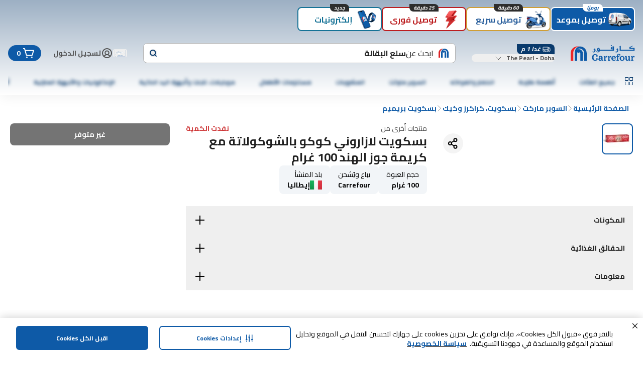

--- FILE ---
content_type: application/javascript
request_url: https://www.carrefourqatar.com/W4_69R/VLpu/jb/9u8Q/Rjdj6dUL/YzhYzzmtzkkXkQ/FxwfRw/XBgv/AEw4YlUB
body_size: 180125
content:
(function(){if(typeof Array.prototype.entries!=='function'){Object.defineProperty(Array.prototype,'entries',{value:function(){var index=0;const array=this;return {next:function(){if(index<array.length){return {value:[index,array[index++]],done:false};}else{return {done:true};}},[Symbol.iterator]:function(){return this;}};},writable:true,configurable:true});}}());(function(){Ah();nj7();Vw7();function Vw7(){sF=VY+bW*fs+bW*fs*fs+fs*fs*fs,Y0=bW+bW*fs+fs*fs,p0=Lh+V7*fs+fs*fs+fs*fs*fs,m7=NY+bW*fs+bW*fs*fs,WW=d7+Lh*fs+NY*fs*fs,Vl=NY+Zs*fs+Zs*fs*fs,DY=VY+fs+fs*fs+fs*fs*fs,d6=VY+Zs*fs+Qk*fs*fs+fs*fs*fs,Kr=VY+bW*fs+Qk*fs*fs+fs*fs*fs,Dp=d7+Lh*fs+NY*fs*fs+fs*fs*fs,YN=d7+lM*fs+fs*fs,Xz=Qk+bW*fs,wp=bW+Lh*fs+fs*fs+fs*fs*fs,qh=W5+V7*fs+Zs*fs*fs,cq=Qk+Qk*fs+NY*fs*fs,Uj=lM+Lh*fs+NY*fs*fs+fs*fs*fs,BR=Zs+Qk*fs+Qk*fs*fs+fs*fs*fs,cr=W5+W5*fs+VY*fs*fs+fs*fs*fs,V4=VY+V7*fs+lM*fs*fs+fs*fs*fs,Hc=bW+lM*fs+VY*fs*fs+fs*fs*fs,rF=bW+VY*fs+bW*fs*fs+fs*fs*fs,Tg=d7+NY*fs+V7*fs*fs+fs*fs*fs,QN=lM+V7*fs+bW*fs*fs,tk=d7+lM*fs+lM*fs*fs,Bk=lM+lM*fs+lM*fs*fs,WZ=Qk+W5*fs+V7*fs*fs+fs*fs*fs,k4=Zs+VY*fs+fs*fs+fs*fs*fs,TL=V7+bW*fs+Qk*fs*fs+fs*fs*fs,x6=Lh+lM*fs+bW*fs*fs+fs*fs*fs,Gc=d7+bW*fs+VY*fs*fs+fs*fs*fs,cR=bW+Lh*fs,MX=d7+NY*fs+NY*fs*fs,FP=Lh+Lh*fs+bW*fs*fs+fs*fs*fs,Rx=V7+VY*fs+bW*fs*fs+fs*fs*fs,BD=Lh+NY*fs+bW*fs*fs+fs*fs*fs,S9=d7+NY*fs+lM*fs*fs+fs*fs*fs,wP=lM+Qk*fs+lM*fs*fs+fs*fs*fs,Rc=NY+Lh*fs+NY*fs*fs+fs*fs*fs,Gq=VY+lM*fs+VY*fs*fs+fs*fs*fs,Tq=Qk+bW*fs+Zs*fs*fs,hM=VY+VY*fs+Zs*fs*fs,TT=NY+W5*fs+NY*fs*fs+fs*fs*fs,YH=V7+Qk*fs+Qk*fs*fs,Wj=lM+W5*fs+NY*fs*fs+fs*fs*fs,Cv=d7+lM*fs+fs*fs+fs*fs*fs,QZ=lM+lM*fs+V7*fs*fs+fs*fs*fs,w1=V7+Qk*fs+NY*fs*fs,CN=Qk+Qk*fs,sR=Lh+lM*fs+bW*fs*fs,F4=d7+Qk*fs+W5*fs*fs+fs*fs*fs,Yg=VY+W5*fs+Zs*fs*fs+fs*fs*fs,M0=Lh+fs+V7*fs*fs,SD=NY+bW*fs+Qk*fs*fs+fs*fs*fs,Gw=bW+W5*fs+NY*fs*fs+fs*fs*fs,UX=lM+NY*fs+lM*fs*fs+fs*fs*fs,CD=Zs+lM*fs+fs*fs+fs*fs*fs,GN=d7+NY*fs+fs*fs,j8=bW+lM*fs+fs*fs+fs*fs*fs,Yx=lM+fs+V7*fs*fs+fs*fs*fs,fL=Zs+Qk*fs+NY*fs*fs+fs*fs*fs,PP=d7+NY*fs+W5*fs*fs+fs*fs*fs,qW=V7+VY*fs+NY*fs*fs,P9=Lh+Zs*fs+lM*fs*fs+fs*fs*fs,xx=NY+VY*fs+V7*fs*fs+fs*fs*fs,rY=Zs+V7*fs+fs*fs,pN=Lh+Lh*fs+V7*fs*fs,zq=V7+fs+bW*fs*fs,Tl=Lh+Qk*fs+fs*fs,YY=V7+bW*fs+Qk*fs*fs,VH=lM+Zs*fs,SH=Lh+Qk*fs+Qk*fs*fs,Xh=V7+NY*fs+V7*fs*fs+fs*fs*fs,TX=Lh+W5*fs+VY*fs*fs+fs*fs*fs,HD=bW+VY*fs+NY*fs*fs+fs*fs*fs,sw=VY+lM*fs+fs*fs+fs*fs*fs,OY=d7+VY*fs+NY*fs*fs,Qr=bW+bW*fs+bW*fs*fs+fs*fs*fs,Q0=Zs+NY*fs+bW*fs*fs+fs*fs*fs,Lr=d7+bW*fs+fs*fs+fs*fs*fs,c6=Lh+NY*fs+VY*fs*fs+fs*fs*fs,dT=VY+Zs*fs+NY*fs*fs+fs*fs*fs,LH=NY+Zs*fs+VY*fs*fs+fs*fs*fs,B1=bW+Qk*fs+Lh*fs*fs+fs*fs*fs,WR=NY+Qk*fs+fs*fs,fY=Qk+V7*fs+fs*fs,vL=Zs+VY*fs+W5*fs*fs+fs*fs*fs,Z5=V7+V7*fs+fs*fs,T1=bW+Zs*fs+V7*fs*fs,j0=VY+W5*fs+Qk*fs*fs,pj=lM+Qk*fs+V7*fs*fs+fs*fs*fs,RZ=Lh+V7*fs+Zs*fs*fs+fs*fs*fs,N5=V7+Lh*fs+Qk*fs*fs+fs*fs*fs,mN=d7+Zs*fs+NY*fs*fs,ON=V7+W5*fs+Qk*fs*fs+fs*fs*fs,gz=Lh+V7*fs+fs*fs,L9=bW+Lh*fs+V7*fs*fs+fs*fs*fs,q1=VY+W5*fs+lM*fs*fs,Px=lM+bW*fs+NY*fs*fs+fs*fs*fs,U0=Qk+fs+V7*fs*fs+fs*fs*fs,lc=W5+Lh*fs+VY*fs*fs+fs*fs*fs,XZ=VY+VY*fs+NY*fs*fs+fs*fs*fs,Yq=VY+Lh*fs+Zs*fs*fs,vl=Zs+Lh*fs+V7*fs*fs,mH=Qk+NY*fs+V7*fs*fs,Gg=Lh+fs+VY*fs*fs+fs*fs*fs,NR=Zs+VY*fs+bW*fs*fs+fs*fs*fs,H8=W5+Qk*fs+bW*fs*fs+fs*fs*fs,fP=lM+NY*fs+NY*fs*fs+fs*fs*fs,xs=W5+bW*fs+Zs*fs*fs,Hz=bW+W5*fs+V7*fs*fs,F1=lM+bW*fs+bW*fs*fs,Hh=V7+Zs*fs+bW*fs*fs,PR=VY+bW*fs+NY*fs*fs,Zw=Qk+NY*fs+NY*fs*fs+fs*fs*fs,NP=Qk+VY*fs+V7*fs*fs+fs*fs*fs,UH=VY+lM*fs+lM*fs*fs,nc=NY+Lh*fs+VY*fs*fs+fs*fs*fs,S7=Zs+bW*fs+Lh*fs*fs+fs*fs*fs,xL=Zs+bW*fs+Qk*fs*fs+fs*fs*fs,S5=W5+bW*fs+V7*fs*fs+fs*fs*fs,Fw=Lh+W5*fs+V7*fs*fs+fs*fs*fs,U8=Zs+Qk*fs+VY*fs*fs+fs*fs*fs,zp=bW+bW*fs+NY*fs*fs+fs*fs*fs,Rs=Zs+NY*fs+Lh*fs*fs,sg=bW+V7*fs+fs*fs+fs*fs*fs,YF=VY+NY*fs+fs*fs+fs*fs*fs,qw=bW+Zs*fs+fs*fs+fs*fs*fs,z7=bW+NY*fs+Zs*fs*fs,v4=VY+fs+Lh*fs*fs+fs*fs*fs,pR=W5+fs,f1=lM+NY*fs,Jh=Zs+Zs*fs+bW*fs*fs,m5=NY+VY*fs+lM*fs*fs,zr=bW+bW*fs+W5*fs*fs+fs*fs*fs,Sk=W5+bW*fs+lM*fs*fs,wh=NY+fs,G=Zs+NY*fs+Qk*fs*fs,nR=Lh+Zs*fs+lM*fs*fs,Zr=Lh+VY*fs+VY*fs*fs+fs*fs*fs,Ip=Zs+V7*fs+Lh*fs*fs+fs*fs*fs,SR=V7+VY*fs+Qk*fs*fs,Fg=Lh+fs+bW*fs*fs+fs*fs*fs,SL=NY+Zs*fs+bW*fs*fs+fs*fs*fs,n5=bW+NY*fs,X6=bW+NY*fs+VY*fs*fs+fs*fs*fs,qq=Lh+Zs*fs+VY*fs*fs+fs*fs*fs,n1=V7+W5*fs+fs*fs,d4=NY+VY*fs+fs*fs+fs*fs*fs,YW=Qk+Lh*fs,XL=Zs+W5*fs+Zs*fs*fs+fs*fs*fs,pv=bW+V7*fs+Zs*fs*fs+fs*fs*fs,B9=NY+fs+bW*fs*fs+fs*fs*fs,GD=bW+NY*fs+fs*fs+fs*fs*fs,Kg=Zs+NY*fs+fs*fs+fs*fs*fs,mW=Qk+Zs*fs,kh=Qk+bW*fs+VY*fs*fs+fs*fs*fs,vH=Lh+bW*fs,jk=V7+W5*fs+NY*fs*fs+fs*fs*fs,VP=Lh+lM*fs+VY*fs*fs+fs*fs*fs,P5=bW+Qk*fs+NY*fs*fs,k0=Lh+Zs*fs+Zs*fs*fs,fh=W5+NY*fs+V7*fs*fs,zY=NY+Zs*fs,t4=bW+fs+lM*fs*fs+fs*fs*fs,gM=d7+Qk*fs+bW*fs*fs,C5=V7+V7*fs+lM*fs*fs,bF=bW+Lh*fs+Zs*fs*fs+fs*fs*fs,Vz=d7+Zs*fs+bW*fs*fs+bW*fs*fs*fs,sq=NY+Lh*fs+bW*fs*fs,Nk=Lh+fs+Qk*fs*fs,MY=bW+Qk*fs+fs*fs,DF=V7+Lh*fs+VY*fs*fs+fs*fs*fs,qH=Qk+W5*fs,s6=Qk+Zs*fs+fs*fs+fs*fs*fs,E4=d7+VY*fs+V7*fs*fs+fs*fs*fs,Bs=Qk+V7*fs+bW*fs*fs,DL=lM+VY*fs+Qk*fs*fs+fs*fs*fs,V9=Lh+Lh*fs+fs*fs+fs*fs*fs,YX=lM+Lh*fs,Hq=Qk+bW*fs+V7*fs*fs,X7=lM+bW*fs+V7*fs*fs,Fr=Zs+fs+Zs*fs*fs+fs*fs*fs,Zj=V7+NY*fs+bW*fs*fs+fs*fs*fs,TY=W5+fs+Qk*fs*fs,g8=NY+Zs*fs+W5*fs*fs+fs*fs*fs,Es=bW+VY*fs+lM*fs*fs,Pz=bW+V7*fs+Qk*fs*fs,KD=Zs+V7*fs+Zs*fs*fs+fs*fs*fs,ww=VY+Zs*fs+lM*fs*fs+fs*fs*fs,dY=Lh+Zs*fs+NY*fs*fs,vX=NY+Zs*fs+Lh*fs*fs,Rv=lM+Zs*fs+Lh*fs*fs+fs*fs*fs,qP=W5+Qk*fs+Zs*fs*fs+fs*fs*fs,vv=lM+VY*fs+bW*fs*fs+fs*fs*fs,cL=Lh+V7*fs+V7*fs*fs+fs*fs*fs,Jq=VY+bW*fs,EN=Zs+Lh*fs+fs*fs+fs*fs*fs,MN=V7+Lh*fs+bW*fs*fs+fs*fs*fs,x1=bW+lM*fs+NY*fs*fs,nz=W5+bW*fs+NY*fs*fs,PW=lM+Lh*fs+Qk*fs*fs,pq=Lh+NY*fs+lM*fs*fs,Pl=Qk+NY*fs+VY*fs*fs+fs*fs*fs,cs=d7+Lh*fs+Zs*fs*fs,sl=V7+VY*fs+V7*fs*fs,pp=VY+Qk*fs+V7*fs*fs+fs*fs*fs,zX=d7+lM*fs+bW*fs*fs,vN=Lh+Qk*fs,Cq=VY+W5*fs+fs*fs,sY=bW+bW*fs+Lh*fs*fs,G4=bW+fs+bW*fs*fs+fs*fs*fs,bj=NY+V7*fs+VY*fs*fs+fs*fs*fs,sN=lM+V7*fs,qL=Zs+W5*fs+NY*fs*fs+fs*fs*fs,ZL=V7+Qk*fs+Qk*fs*fs+fs*fs*fs,zL=Zs+Lh*fs+Zs*fs*fs+fs*fs*fs,Hx=d7+NY*fs+VY*fs*fs+fs*fs*fs,Sv=VY+VY*fs+W5*fs*fs+fs*fs*fs,lx=W5+W5*fs+NY*fs*fs+fs*fs*fs,q8=W5+fs+Lh*fs*fs+fs*fs*fs,qr=Zs+NY*fs+VY*fs*fs+fs*fs*fs,vc=VY+W5*fs+V7*fs*fs+fs*fs*fs,dh=VY+W5*fs+NY*fs*fs+fs*fs*fs,JT=lM+fs+Zs*fs*fs+fs*fs*fs,Or=Qk+bW*fs+V7*fs*fs+fs*fs*fs,nL=V7+Zs*fs+NY*fs*fs+fs*fs*fs,Ww=V7+bW*fs+bW*fs*fs+fs*fs*fs,HR=lM+fs+bW*fs*fs,SZ=V7+Lh*fs+lM*fs*fs+fs*fs*fs,nH=V7+Qk*fs+fs*fs+fs*fs*fs,Lc=NY+VY*fs+Zs*fs*fs+fs*fs*fs,xw=V7+V7*fs+lM*fs*fs+fs*fs*fs,A=d7+Zs*fs+lM*fs*fs,Kl=V7+V7*fs,H5=d7+bW*fs+Qk*fs*fs,CP=bW+W5*fs+VY*fs*fs+fs*fs*fs,Eq=lM+Qk*fs,AW=Zs+NY*fs+Zs*fs*fs+fs*fs*fs,Hp=NY+NY*fs+bW*fs*fs+fs*fs*fs,dR=d7+bW*fs+bW*fs*fs,Z0=d7+bW*fs,OM=bW+Lh*fs+fs*fs,zw=Zs+Lh*fs+Qk*fs*fs+fs*fs*fs,Mh=Zs+fs+Zs*fs*fs,Jw=lM+lM*fs+fs*fs+fs*fs*fs,sx=V7+Qk*fs+Zs*fs*fs+fs*fs*fs,f8=Lh+fs+V7*fs*fs+fs*fs*fs,TD=bW+VY*fs+VY*fs*fs+fs*fs*fs,Pw=W5+lM*fs+fs*fs+fs*fs*fs,xq=W5+bW*fs+NY*fs*fs+VY*fs*fs*fs+fs*fs*fs*fs,rL=V7+V7*fs+Zs*fs*fs+fs*fs*fs,CZ=Zs+bW*fs+lM*fs*fs+fs*fs*fs,Nz=d7+Lh*fs+V7*fs*fs,ll=V7+W5*fs+Zs*fs*fs+Qk*fs*fs*fs+Qk*fs*fs*fs*fs,XP=VY+V7*fs+bW*fs*fs+fs*fs*fs,b1=Zs+bW*fs+bW*fs*fs+fs*fs*fs,AL=lM+NY*fs+fs*fs+fs*fs*fs,J7=Zs+V7*fs+NY*fs*fs,dX=VY+Qk*fs+fs*fs,lq=lM+lM*fs+Zs*fs*fs,F7=lM+V7*fs+Lh*fs*fs,kD=Qk+fs+fs*fs+fs*fs*fs,fD=VY+NY*fs+Qk*fs*fs+fs*fs*fs,R6=NY+Zs*fs+Zs*fs*fs+fs*fs*fs,SF=lM+Zs*fs+bW*fs*fs+fs*fs*fs,Q=V7+Lh*fs+lM*fs*fs,vk=d7+NY*fs+lM*fs*fs,H1=W5+Zs*fs+fs*fs+fs*fs*fs,L4=d7+Lh*fs+V7*fs*fs+fs*fs*fs,Xx=Qk+Lh*fs+Zs*fs*fs+fs*fs*fs,Qq=W5+fs+bW*fs*fs+V7*fs*fs*fs+Qk*fs*fs*fs*fs,QP=Zs+Zs*fs+VY*fs*fs+fs*fs*fs,BX=Zs+W5*fs+Qk*fs*fs,fr=lM+lM*fs+NY*fs*fs+fs*fs*fs,Yp=d7+VY*fs+bW*fs*fs+fs*fs*fs,Ol=Lh+NY*fs,bv=Lh+W5*fs+fs*fs+fs*fs*fs,B5=W5+V7*fs+bW*fs*fs+fs*fs*fs,J4=V7+Zs*fs+Qk*fs*fs+fs*fs*fs,Ev=d7+Qk*fs+bW*fs*fs+fs*fs*fs,Oj=Qk+Qk*fs+V7*fs*fs+fs*fs*fs,KN=V7+fs+Zs*fs*fs,pr=lM+W5*fs+V7*fs*fs+fs*fs*fs,Wg=VY+Zs*fs+Lh*fs*fs+fs*fs*fs,jM=lM+fs+V7*fs*fs,OW=W5+Zs*fs+lM*fs*fs,zx=NY+lM*fs+fs*fs+fs*fs*fs,dN=Zs+bW*fs,UN=Zs+lM*fs+Lh*fs*fs,lr=Zs+lM*fs+Zs*fs*fs+fs*fs*fs,WP=W5+NY*fs+VY*fs*fs+fs*fs*fs,CF=VY+V7*fs+Zs*fs*fs+fs*fs*fs,QX=lM+VY*fs+NY*fs*fs+fs*fs*fs,mp=Zs+Zs*fs+V7*fs*fs+fs*fs*fs,hj=Lh+bW*fs+lM*fs*fs+fs*fs*fs,W8=NY+Lh*fs+bW*fs*fs+fs*fs*fs,dv=VY+Qk*fs+W5*fs*fs+fs*fs*fs,Aq=V7+VY*fs+Zs*fs*fs+fs*fs*fs,ND=Lh+NY*fs+Lh*fs*fs+fs*fs*fs,Sl=VY+fs+NY*fs*fs+fs*fs*fs,A0=Qk+Qk*fs+lM*fs*fs,jZ=Qk+lM*fs+bW*fs*fs+fs*fs*fs,sM=VY+lM*fs,AF=V7+fs+fs*fs+fs*fs*fs,c8=V7+Qk*fs+V7*fs*fs+fs*fs*fs,k6=Zs+Qk*fs+V7*fs*fs+fs*fs*fs,R7=bW+VY*fs+Zs*fs*fs,ZN=VY+bW*fs+VY*fs*fs+fs*fs*fs,ZP=bW+lM*fs+Zs*fs*fs+fs*fs*fs,B7=Zs+bW*fs+fs*fs,ZZ=Qk+W5*fs+NY*fs*fs+fs*fs*fs,Lw=V7+fs+Qk*fs*fs+fs*fs*fs,HX=d7+Qk*fs,Uv=VY+V7*fs+Qk*fs*fs+fs*fs*fs,Ec=Qk+V7*fs+V7*fs*fs+fs*fs*fs,I9=Qk+W5*fs+fs*fs+fs*fs*fs,XY=V7+V7*fs+NY*fs*fs,HZ=d7+fs+fs*fs+fs*fs*fs,Og=VY+V7*fs+V7*fs*fs+fs*fs*fs,EX=bW+V7*fs+bW*fs*fs,JL=Qk+VY*fs+W5*fs*fs+fs*fs*fs,lv=Qk+W5*fs+lM*fs*fs+fs*fs*fs,m4=V7+lM*fs+V7*fs*fs+fs*fs*fs,q9=VY+Lh*fs+Zs*fs*fs+fs*fs*fs,pT=Lh+NY*fs+NY*fs*fs+fs*fs*fs,vs=W5+fs+V7*fs*fs+fs*fs*fs,lw=W5+Zs*fs+NY*fs*fs+fs*fs*fs,Xc=NY+NY*fs+V7*fs*fs+fs*fs*fs,xN=VY+W5*fs+NY*fs*fs,sD=lM+W5*fs+lM*fs*fs+fs*fs*fs,bq=W5+VY*fs+fs*fs,Bz=Zs+NY*fs+fs*fs,FH=Zs+Zs*fs+NY*fs*fs+fs*fs*fs,Er=d7+V7*fs+NY*fs*fs+fs*fs*fs,cx=lM+Qk*fs+VY*fs*fs+fs*fs*fs,Kw=NY+Lh*fs+Qk*fs*fs+fs*fs*fs,B6=lM+Zs*fs+fs*fs+fs*fs*fs,DX=Zs+Zs*fs+NY*fs*fs,qM=NY+bW*fs+Zs*fs*fs,BP=V7+lM*fs+lM*fs*fs+fs*fs*fs,vj=V7+lM*fs+NY*fs*fs+fs*fs*fs,mg=Lh+Lh*fs+VY*fs*fs+fs*fs*fs,W9=Lh+V7*fs+NY*fs*fs+fs*fs*fs,Vs=NY+W5*fs+fs*fs,nY=Lh+NY*fs+Qk*fs*fs,I0=VY+NY*fs+lM*fs*fs+fs*fs*fs,Wz=bW+Zs*fs,Wk=Lh+bW*fs+Qk*fs*fs,hl=bW+W5*fs,bD=lM+V7*fs+NY*fs*fs+fs*fs*fs,V8=W5+Lh*fs+Zs*fs*fs+fs*fs*fs,jr=V7+Zs*fs+Zs*fs*fs+fs*fs*fs,q5=d7+NY*fs+Qk*fs*fs,Uq=V7+bW*fs,IM=V7+V7*fs+V7*fs*fs,N8=Lh+W5*fs+Lh*fs*fs+fs*fs*fs,dM=V7+lM*fs+Qk*fs*fs,Fq=NY+V7*fs+V7*fs*fs,lH=Zs+VY*fs+lM*fs*fs+fs*fs*fs,nP=Qk+NY*fs+Qk*fs*fs+fs*fs*fs,G8=VY+lM*fs+NY*fs*fs+fs*fs*fs,KL=Qk+lM*fs+lM*fs*fs+fs*fs*fs,tR=W5+NY*fs+Qk*fs*fs,Z8=Qk+VY*fs+VY*fs*fs+fs*fs*fs,UW=lM+lM*fs,xj=NY+W5*fs+fs*fs+fs*fs*fs,mq=bW+W5*fs+bW*fs*fs,Hv=bW+bW*fs+Zs*fs*fs+fs*fs*fs,Gv=Zs+V7*fs+NY*fs*fs+fs*fs*fs,fw=Qk+Lh*fs+Lh*fs*fs+fs*fs*fs,jY=V7+VY*fs+fs*fs,Hr=Zs+fs+bW*fs*fs+fs*fs*fs,v9=Lh+Lh*fs+Qk*fs*fs+fs*fs*fs,vx=Zs+Zs*fs+Zs*fs*fs+fs*fs*fs,WT=d7+bW*fs+V7*fs*fs+fs*fs*fs,YT=bW+NY*fs+Lh*fs*fs+fs*fs*fs,PD=Qk+fs+Qk*fs*fs+fs*fs*fs,Zg=NY+Qk*fs+NY*fs*fs+fs*fs*fs,nv=d7+Zs*fs+VY*fs*fs+fs*fs*fs,GT=Zs+lM*fs+VY*fs*fs+fs*fs*fs,Tk=V7+bW*fs+Zs*fs*fs,tF=d7+W5*fs+VY*fs*fs+fs*fs*fs,Y=Lh+VY*fs+V7*fs*fs,rs=d7+VY*fs+bW*fs*fs,gq=lM+Zs*fs+NY*fs*fs,tX=Qk+Lh*fs+Qk*fs*fs,LR=d7+Zs*fs,th=NY+bW*fs,tN=lM+Qk*fs+Qk*fs*fs,F9=W5+Qk*fs+NY*fs*fs+fs*fs*fs,rh=Zs+Lh*fs+fs*fs,Bp=Lh+bW*fs+Zs*fs*fs+fs*fs*fs,tL=Qk+V7*fs+Zs*fs*fs+fs*fs*fs,L6=Zs+fs+Qk*fs*fs+fs*fs*fs,m6=V7+W5*fs+fs*fs+fs*fs*fs,lZ=W5+bW*fs+Zs*fs*fs+fs*fs*fs,Rj=lM+Lh*fs+Lh*fs*fs+fs*fs*fs,dg=Zs+lM*fs+NY*fs*fs+fs*fs*fs,rw=NY+bW*fs+NY*fs*fs+fs*fs*fs,XF=d7+W5*fs+Zs*fs*fs+fs*fs*fs,Xp=VY+NY*fs+NY*fs*fs+fs*fs*fs,dw=NY+Qk*fs+bW*fs*fs+fs*fs*fs,Nl=V7+Lh*fs+fs*fs,Cp=V7+bW*fs+V7*fs*fs+fs*fs*fs,Ss=V7+Zs*fs+lM*fs*fs+fs*fs*fs,Ng=NY+Qk*fs+V7*fs*fs+fs*fs*fs,m9=bW+NY*fs+Qk*fs*fs+fs*fs*fs,GL=NY+fs+Zs*fs*fs+fs*fs*fs,WL=Zs+lM*fs+lM*fs*fs+fs*fs*fs,FT=d7+fs+VY*fs*fs+fs*fs*fs,X4=Zs+V7*fs+V7*fs*fs+fs*fs*fs,kT=Qk+V7*fs+lM*fs*fs+fs*fs*fs,vg=V7+W5*fs+VY*fs*fs+fs*fs*fs,I6=Qk+W5*fs+bW*fs*fs+fs*fs*fs,nr=NY+lM*fs+bW*fs*fs+fs*fs*fs,zs=lM+Lh*fs+lM*fs*fs,jT=Qk+fs+bW*fs*fs+fs*fs*fs,Yr=Zs+bW*fs+VY*fs*fs+fs*fs*fs,Wq=Lh+Lh*fs,M8=d7+fs+lM*fs*fs+fs*fs*fs,Cc=Qk+NY*fs+lM*fs*fs+fs*fs*fs,nZ=NY+NY*fs+Qk*fs*fs+fs*fs*fs,OF=W5+VY*fs+fs*fs+fs*fs*fs,hF=VY+W5*fs+VY*fs*fs+fs*fs*fs,IZ=lM+Lh*fs+Zs*fs*fs+fs*fs*fs,v8=NY+Lh*fs+Zs*fs*fs+fs*fs*fs,kx=Qk+W5*fs+VY*fs*fs+fs*fs*fs,g1=Zs+V7*fs,ds=lM+lM*fs+fs*fs,ED=VY+fs+bW*fs*fs+fs*fs*fs,b0=V7+V7*fs+Qk*fs*fs+fs*fs*fs,Wc=bW+VY*fs+fs*fs+fs*fs*fs,bT=W5+VY*fs+Zs*fs*fs+fs*fs*fs,HM=Qk+NY*fs+fs*fs,T=VY+lM*fs+Qk*fs*fs,KX=NY+Zs*fs+NY*fs*fs,A8=d7+Zs*fs+Zs*fs*fs+fs*fs*fs,Q5=Qk+bW*fs+fs*fs,pP=Zs+bW*fs+fs*fs+fs*fs*fs,Jk=V7+VY*fs+bW*fs*fs,MT=NY+NY*fs+NY*fs*fs+fs*fs*fs,sv=Qk+VY*fs+fs*fs+fs*fs*fs,H0=lM+W5*fs+bW*fs*fs,kH=Zs+fs,Hw=bW+W5*fs+fs*fs+fs*fs*fs,dz=VY+lM*fs+lM*fs*fs+fs*fs*fs,q4=Qk+lM*fs+fs*fs+fs*fs*fs,Qv=d7+Qk*fs+Zs*fs*fs+fs*fs*fs,ZT=lM+VY*fs+fs*fs+fs*fs*fs,b4=lM+bW*fs+fs*fs+fs*fs*fs,FY=Qk+Qk*fs+bW*fs*fs,tv=Qk+VY*fs+lM*fs*fs+fs*fs*fs,Cg=bW+Lh*fs+bW*fs*fs+fs*fs*fs,Aj=lM+W5*fs+VY*fs*fs+fs*fs*fs,ZF=Zs+Qk*fs+Zs*fs*fs+fs*fs*fs,cZ=bW+V7*fs+bW*fs*fs+fs*fs*fs,Qj=Lh+NY*fs+V7*fs*fs+fs*fs*fs,F6=VY+Zs*fs+Zs*fs*fs+fs*fs*fs,rX=V7+Zs*fs+V7*fs*fs+fs*fs*fs,XT=bW+NY*fs+lM*fs*fs+fs*fs*fs,jF=W5+lM*fs+VY*fs*fs+fs*fs*fs,tD=Qk+bW*fs+Qk*fs*fs+fs*fs*fs,wD=W5+V7*fs+Qk*fs*fs+fs*fs*fs,fF=Zs+VY*fs+V7*fs*fs+fs*fs*fs,MD=Qk+fs+NY*fs*fs+fs*fs*fs,UT=bW+NY*fs+V7*fs*fs+fs*fs*fs,Ok=V7+W5*fs+Qk*fs*fs,Mp=NY+lM*fs+VY*fs*fs+fs*fs*fs,pH=W5+W5*fs+bW*fs*fs,pX=NY+bW*fs+NY*fs*fs,vz=lM+V7*fs+V7*fs*fs,fp=bW+V7*fs+V7*fs*fs+fs*fs*fs,HN=lM+fs,gF=Lh+NY*fs+lM*fs*fs+fs*fs*fs,bp=d7+lM*fs+VY*fs*fs+fs*fs*fs,rx=bW+W5*fs+lM*fs*fs+fs*fs*fs,rT=bW+NY*fs+W5*fs*fs+fs*fs*fs,O4=d7+Zs*fs+V7*fs*fs+fs*fs*fs,OD=Qk+V7*fs+VY*fs*fs+fs*fs*fs,xH=bW+Qk*fs+Zs*fs*fs,S0=NY+Qk*fs+lM*fs*fs+fs*fs*fs,r7=Qk+W5*fs+NY*fs*fs,Wh=Qk+Zs*fs+V7*fs*fs,XD=NY+Qk*fs+fs*fs+fs*fs*fs,DR=V7+bW*fs+NY*fs*fs+fs*fs*fs,QW=d7+Lh*fs,np=lM+V7*fs+Zs*fs*fs+fs*fs*fs,tP=lM+fs+Lh*fs*fs+fs*fs*fs,Az=Qk+Lh*fs+bW*fs*fs,W6=W5+Lh*fs+fs*fs+fs*fs*fs,hx=V7+Lh*fs+Zs*fs*fs+fs*fs*fs,Fh=VY+Qk*fs+bW*fs*fs,ET=Zs+fs+NY*fs*fs+fs*fs*fs,mz=Lh+fs,L7=Lh+Zs*fs+V7*fs*fs,wg=VY+fs+Zs*fs*fs+fs*fs*fs,T4=Qk+bW*fs+NY*fs*fs+fs*fs*fs,VD=lM+lM*fs+Qk*fs*fs+fs*fs*fs,Kc=d7+lM*fs+Zs*fs*fs+fs*fs*fs,l0=NY+Qk*fs+lM*fs*fs,S1=VY+V7*fs,mv=W5+NY*fs+fs*fs+fs*fs*fs,V6=Qk+lM*fs+Zs*fs*fs+fs*fs*fs,C4=V7+VY*fs+W5*fs*fs+fs*fs*fs,FL=W5+NY*fs+bW*fs*fs+fs*fs*fs,RH=NY+Lh*fs,IF=W5+W5*fs+Zs*fs*fs+fs*fs*fs,G5=lM+NY*fs+Qk*fs*fs,qD=Qk+Qk*fs+Zs*fs*fs+fs*fs*fs,QT=bW+bW*fs+Qk*fs*fs+fs*fs*fs,kY=NY+bW*fs+fs*fs,N1=V7+NY*fs+Lh*fs*fs,zP=W5+fs+Qk*fs*fs+fs*fs*fs,sT=d7+fs+NY*fs*fs+fs*fs*fs,W7=NY+lM*fs+V7*fs*fs,Dx=V7+fs+NY*fs*fs+fs*fs*fs,Lp=Zs+W5*fs+Qk*fs*fs+fs*fs*fs,P=Zs+Zs*fs,gR=V7+V7*fs+Zs*fs*fs,R8=Lh+fs+Qk*fs*fs+fs*fs*fs,nj=NY+Zs*fs+Qk*fs*fs+fs*fs*fs,Wv=NY+V7*fs+Zs*fs*fs+fs*fs*fs,lP=NY+VY*fs+VY*fs*fs+fs*fs*fs,Qg=Lh+Qk*fs+bW*fs*fs+fs*fs*fs,Mj=Qk+Zs*fs+lM*fs*fs+fs*fs*fs,Ql=Qk+VY*fs+fs*fs,LM=Lh+W5*fs+bW*fs*fs,KR=V7+VY*fs+NY*fs*fs+fs*fs*fs,ZX=V7+lM*fs+Lh*fs*fs,H7=VY+Qk*fs+Qk*fs*fs,zH=d7+Qk*fs+NY*fs*fs+fs*fs*fs,qx=Lh+VY*fs+NY*fs*fs+fs*fs*fs,I=VY+lM*fs+fs*fs,Q9=lM+W5*fs+Zs*fs*fs+fs*fs*fs,D4=Zs+V7*fs+fs*fs+fs*fs*fs,Oc=lM+VY*fs+lM*fs*fs+fs*fs*fs,zh=NY+VY*fs+fs*fs,xz=W5+NY*fs,AZ=NY+VY*fs+bW*fs*fs+fs*fs*fs,Ag=VY+Lh*fs+fs*fs+fs*fs*fs,YR=lM+lM*fs+NY*fs*fs,N6=W5+VY*fs+NY*fs*fs+fs*fs*fs,Y8=d7+Zs*fs+lM*fs*fs+fs*fs*fs,kq=Zs+NY*fs+Qk*fs*fs+fs*fs*fs,w9=VY+V7*fs+fs*fs+fs*fs*fs,AP=d7+NY*fs+bW*fs*fs+fs*fs*fs,bl=lM+W5*fs+fs*fs,WN=Qk+Zs*fs+Qk*fs*fs,hr=Lh+lM*fs+Qk*fs*fs+fs*fs*fs,Al=lM+fs+Zs*fs*fs,C9=Qk+fs+Zs*fs*fs+fs*fs*fs,TH=Qk+NY*fs+bW*fs*fs,Xg=Qk+Qk*fs+bW*fs*fs+fs*fs*fs,kM=V7+VY*fs+lM*fs*fs,Zv=lM+Qk*fs+Zs*fs*fs+fs*fs*fs,TM=Zs+VY*fs+Qk*fs*fs+fs*fs*fs,LD=bW+Zs*fs+Zs*fs*fs+fs*fs*fs,nw=Lh+lM*fs+fs*fs+fs*fs*fs,cD=lM+NY*fs+Zs*fs*fs+fs*fs*fs,Ps=bW+V7*fs+NY*fs*fs,kN=d7+fs+lM*fs*fs,Vg=V7+bW*fs+Zs*fs*fs+fs*fs*fs,dq=Lh+W5*fs+Zs*fs*fs+fs*fs*fs,CL=Lh+Qk*fs+fs*fs+fs*fs*fs,UP=d7+lM*fs+Lh*fs*fs+fs*fs*fs,vr=Qk+Lh*fs+VY*fs*fs+fs*fs*fs,t8=VY+Lh*fs+NY*fs*fs+fs*fs*fs,IP=W5+lM*fs+bW*fs*fs+fs*fs*fs,U7=NY+lM*fs+Zs*fs*fs,Gh=V7+fs+Qk*fs*fs,tg=V7+fs+VY*fs*fs+fs*fs*fs,As=W5+Qk*fs+lM*fs*fs,Nv=W5+W5*fs+Qk*fs*fs+fs*fs*fs,ms=Zs+NY*fs,C6=V7+bW*fs+W5*fs*fs+fs*fs*fs,hg=Qk+V7*fs+fs*fs+fs*fs*fs,Qp=Zs+VY*fs+VY*fs*fs+fs*fs*fs,hN=Qk+Qk*fs+Qk*fs*fs,I1=bW+NY*fs+NY*fs*fs,Pc=Zs+fs+V7*fs*fs+fs*fs*fs,IN=d7+Zs*fs+V7*fs*fs,gT=lM+Qk*fs+NY*fs*fs+fs*fs*fs,p4=lM+bW*fs+Lh*fs*fs+fs*fs*fs,X8=d7+lM*fs+lM*fs*fs+fs*fs*fs,jL=d7+bW*fs+NY*fs*fs+fs*fs*fs,CY=bW+W5*fs+W5*fs*fs,XR=Lh+Qk*fs+VY*fs*fs+fs*fs*fs,O6=VY+Qk*fs+Qk*fs*fs+fs*fs*fs,Rr=d7+V7*fs+Lh*fs*fs+fs*fs*fs,fT=W5+V7*fs+lM*fs*fs+fs*fs*fs,b8=NY+lM*fs+Qk*fs*fs+fs*fs*fs,XH=Qk+bW*fs+lM*fs*fs,Tj=Qk+NY*fs+bW*fs*fs+fs*fs*fs,R9=V7+lM*fs+bW*fs*fs+fs*fs*fs,qZ=NY+V7*fs+fs*fs+fs*fs*fs,p7=W5+Zs*fs,vR=bW+fs+Qk*fs*fs,V1=Lh+NY*fs+V7*fs*fs,XM=W5+Lh*fs+Qk*fs*fs,l4=Qk+VY*fs+Lh*fs*fs+fs*fs*fs,GH=lM+bW*fs+Zs*fs*fs,zc=W5+Lh*fs+Qk*fs*fs+fs*fs*fs,Dg=Qk+NY*fs+fs*fs+fs*fs*fs,zZ=W5+NY*fs+Zs*fs*fs+fs*fs*fs,I7=Lh+W5*fs+fs*fs,g7=VY+Zs*fs,Yh=Zs+VY*fs+NY*fs*fs,Yl=V7+lM*fs+fs*fs+fs*fs*fs,X0=Lh+lM*fs+fs*fs,Bv=d7+Qk*fs+V7*fs*fs+fs*fs*fs,Nj=bW+VY*fs+V7*fs*fs+fs*fs*fs,Vv=Lh+VY*fs+fs*fs+fs*fs*fs,n6=Lh+Zs*fs+W5*fs*fs+fs*fs*fs,n4=Zs+lM*fs+V7*fs*fs+fs*fs*fs,Zp=d7+Lh*fs+fs*fs+fs*fs*fs,zg=Lh+bW*fs+bW*fs*fs+fs*fs*fs,jg=Lh+fs+Lh*fs*fs+fs*fs*fs,GX=Zs+lM*fs+lM*fs*fs,dL=Lh+bW*fs+V7*fs*fs+fs*fs*fs,nh=VY+VY*fs+Qk*fs*fs,tM=Lh+VY*fs+lM*fs*fs,fX=Zs+Lh*fs+Zs*fs*fs,NF=VY+Qk*fs+VY*fs*fs+fs*fs*fs,R4=VY+fs+Qk*fs*fs+fs*fs*fs,G6=Lh+bW*fs+NY*fs*fs+fs*fs*fs,ng=lM+V7*fs+V7*fs*fs+fs*fs*fs,LF=lM+Lh*fs+Qk*fs*fs+fs*fs*fs,IY=W5+bW*fs,Zh=NY+fs+Zs*fs*fs,LP=V7+Zs*fs+fs*fs+fs*fs*fs,KF=lM+bW*fs+Qk*fs*fs+fs*fs*fs,tW=W5+VY*fs+bW*fs*fs,LX=lM+Lh*fs+V7*fs*fs+fs*fs*fs,G7=bW+lM*fs+fs*fs,Ur=VY+NY*fs+bW*fs*fs+fs*fs*fs,Rl=NY+Zs*fs+fs*fs,lj=lM+NY*fs+V7*fs*fs+fs*fs*fs,S8=W5+Qk*fs+Qk*fs*fs+fs*fs*fs,Ov=V7+W5*fs+V7*fs*fs+fs*fs*fs,qk=V7+NY*fs+Qk*fs*fs,Y4=VY+Qk*fs+fs*fs+fs*fs*fs,J1=bW+bW*fs+bW*fs*fs,Ij=W5+VY*fs+bW*fs*fs+fs*fs*fs,Xj=d7+W5*fs+bW*fs*fs+fs*fs*fs,gY=NY+VY*fs+Zs*fs*fs,Js=NY+Lh*fs+Zs*fs*fs,W4=lM+VY*fs+Lh*fs*fs+fs*fs*fs,Mq=lM+Qk*fs+V7*fs*fs,TR=VY+Lh*fs+Lh*fs*fs,s4=d7+VY*fs+Lh*fs*fs+fs*fs*fs,Ll=V7+NY*fs+lM*fs*fs,RP=W5+NY*fs+Lh*fs*fs+fs*fs*fs,gc=NY+Zs*fs+lM*fs*fs+fs*fs*fs,Jp=Lh+V7*fs+lM*fs*fs+fs*fs*fs,C8=bW+Qk*fs+lM*fs*fs+fs*fs*fs,qX=NY+Lh*fs+V7*fs*fs,AX=NY+NY*fs+V7*fs*fs,MP=d7+V7*fs+Zs*fs*fs+fs*fs*fs,pZ=Qk+Qk*fs+lM*fs*fs+fs*fs*fs,w6=Zs+Zs*fs+lM*fs*fs+fs*fs*fs,jP=V7+NY*fs+lM*fs*fs+fs*fs*fs,IL=NY+NY*fs+VY*fs*fs+fs*fs*fs,JR=lM+fs+lM*fs*fs+fs*fs*fs,ST=Zs+Lh*fs+lM*fs*fs+fs*fs*fs,fZ=Qk+lM*fs+Qk*fs*fs+fs*fs*fs,ql=NY+fs+lM*fs*fs,fv=Zs+NY*fs+V7*fs*fs+fs*fs*fs,Gj=Lh+fs+fs*fs+fs*fs*fs,Nx=d7+VY*fs+fs*fs+fs*fs*fs,c1=V7+bW*fs+Qk*fs*fs+Qk*fs*fs*fs+V7*fs*fs*fs*fs,xP=d7+Lh*fs+Zs*fs*fs+fs*fs*fs,NN=VY+lM*fs+NY*fs*fs,bM=V7+lM*fs+lM*fs*fs,Xw=VY+VY*fs+V7*fs*fs+fs*fs*fs,WF=Zs+Lh*fs+bW*fs*fs+fs*fs*fs,Uc=V7+VY*fs+fs*fs+fs*fs*fs,Gk=VY+NY*fs+Qk*fs*fs,tT=bW+Zs*fs+bW*fs*fs+fs*fs*fs,cY=bW+W5*fs+Zs*fs*fs+fs*fs*fs,JY=NY+VY*fs+NY*fs*fs,vY=VY+bW*fs+fs*fs,K4=W5+VY*fs+lM*fs*fs+fs*fs*fs,PL=Lh+bW*fs+Qk*fs*fs+fs*fs*fs,D9=d7+W5*fs+lM*fs*fs+fs*fs*fs,QY=bW+bW*fs,CW=NY+Lh*fs+NY*fs*fs,br=Lh+V7*fs+VY*fs*fs+fs*fs*fs,Rz=d7+V7*fs+fs*fs,Mv=bW+fs+VY*fs*fs+fs*fs*fs,H9=Qk+Zs*fs+Zs*fs*fs+fs*fs*fs,lk=W5+V7*fs+V7*fs*fs,Jj=NY+NY*fs+fs*fs+fs*fs*fs,tZ=Lh+lM*fs+Lh*fs*fs+fs*fs*fs,Lx=lM+Lh*fs+lM*fs*fs+fs*fs*fs,EM=lM+W5*fs+Qk*fs*fs,w5=d7+NY*fs+bW*fs*fs,sz=lM+VY*fs+VY*fs*fs+fs*fs*fs,Pp=VY+bW*fs+Lh*fs*fs+fs*fs*fs,Lv=Lh+lM*fs+NY*fs*fs+fs*fs*fs,zj=Lh+V7*fs+bW*fs*fs+fs*fs*fs,Bg=Zs+fs+Lh*fs*fs+fs*fs*fs,gZ=Zs+fs+VY*fs*fs+fs*fs*fs,rD=NY+V7*fs+Qk*fs*fs+fs*fs*fs,NH=W5+VY*fs+Qk*fs*fs,pg=V7+Qk*fs+bW*fs*fs+fs*fs*fs,Dj=V7+Qk*fs+Lh*fs*fs+fs*fs*fs,B0=VY+NY*fs+NY*fs*fs,xX=Lh+NY*fs+Zs*fs*fs,Oz=VY+fs+VY*fs*fs+fs*fs*fs,WY=d7+bW*fs+Zs*fs*fs,Lg=VY+V7*fs+VY*fs*fs+fs*fs*fs,YZ=bW+Zs*fs+lM*fs*fs+fs*fs*fs,QF=Qk+V7*fs+NY*fs*fs+fs*fs*fs,PY=bW+VY*fs+Qk*fs*fs,UD=W5+Zs*fs+Zs*fs*fs+fs*fs*fs,tj=Qk+Zs*fs+NY*fs*fs+fs*fs*fs,X1=d7+fs+NY*fs*fs,Mz=VY+bW*fs+bW*fs*fs,nT=lM+NY*fs+VY*fs*fs+fs*fs*fs,kW=Lh+W5*fs+NY*fs*fs,BW=W5+W5*fs+lM*fs*fs,xZ=W5+Zs*fs+bW*fs*fs+fs*fs*fs,Ms=W5+V7*fs+Qk*fs*fs,gk=V7+NY*fs,Kq=VY+Zs*fs+bW*fs*fs+V7*fs*fs*fs+Qk*fs*fs*fs*fs,Cr=lM+W5*fs+fs*fs+fs*fs*fs,RY=d7+fs+bW*fs*fs,Ul=d7+W5*fs+V7*fs*fs,L8=NY+bW*fs+bW*fs*fs+fs*fs*fs,sZ=W5+fs+fs*fs+fs*fs*fs,K9=lM+fs+Qk*fs*fs+fs*fs*fs,z9=W5+Lh*fs+NY*fs*fs+fs*fs*fs,t7=d7+Qk*fs+VY*fs*fs+fs*fs*fs,Fl=NY+Qk*fs+NY*fs*fs,n7=d7+lM*fs+V7*fs*fs,hH=Qk+lM*fs+Qk*fs*fs,px=Zs+V7*fs+Qk*fs*fs+fs*fs*fs,PZ=Qk+bW*fs+fs*fs+fs*fs*fs,Iz=VY+bW*fs+Zs*fs*fs+fs*fs*fs,dP=lM+Qk*fs+Qk*fs*fs+fs*fs*fs,wN=Zs+Zs*fs+V7*fs*fs,YL=d7+Zs*fs+fs*fs+fs*fs*fs,b6=bW+W5*fs+Qk*fs*fs+fs*fs*fs,Uw=Zs+bW*fs+NY*fs*fs+fs*fs*fs,dF=W5+V7*fs+NY*fs*fs+fs*fs*fs,pM=Lh+bW*fs+lM*fs*fs,Nc=V7+V7*fs+fs*fs+fs*fs*fs,Ex=NY+V7*fs+NY*fs*fs+fs*fs*fs,H4=Lh+fs+Zs*fs*fs+fs*fs*fs,U4=d7+fs+V7*fs*fs+fs*fs*fs,kp=W5+fs+Zs*fs*fs+fs*fs*fs,T5=VY+W5*fs+Qk*fs*fs+fs*fs*fs,EZ=Lh+bW*fs+VY*fs*fs+fs*fs*fs,FR=d7+Qk*fs+Zs*fs*fs,UM=V7+lM*fs+NY*fs*fs,nM=NY+Qk*fs+W5*fs*fs,gj=NY+Qk*fs+Zs*fs*fs+fs*fs*fs,rg=V7+fs+V7*fs*fs+fs*fs*fs,KH=Lh+lM*fs+Zs*fs*fs+fs*fs*fs,vW=Zs+Qk*fs+NY*fs*fs,v0=bW+W5*fs+Zs*fs*fs,j4=VY+fs+V7*fs*fs+fs*fs*fs,m8=W5+V7*fs+Zs*fs*fs+fs*fs*fs,RT=lM+Zs*fs+lM*fs*fs+fs*fs*fs,s9=W5+bW*fs+fs*fs+fs*fs*fs,Jc=V7+NY*fs+VY*fs*fs+fs*fs*fs,d0=lM+fs+fs*fs+fs*fs*fs,bc=VY+VY*fs+Qk*fs*fs+fs*fs*fs,VL=V7+V7*fs+NY*fs*fs+fs*fs*fs,gw=Qk+Zs*fs+W5*fs*fs+fs*fs*fs,IT=bW+NY*fs+Zs*fs*fs+fs*fs*fs,E=bW+NY*fs+fs*fs,O9=Zs+bW*fs+V7*fs*fs+fs*fs*fs,Iq=Lh+V7*fs+NY*fs*fs,FW=VY+V7*fs+lM*fs*fs,CX=lM+fs+bW*fs*fs+fs*fs*fs,Hk=lM+VY*fs+V7*fs*fs,Ez=Zs+Zs*fs+Zs*fs*fs,YD=Qk+V7*fs+bW*fs*fs+fs*fs*fs,fH=Zs+NY*fs+bW*fs*fs,mZ=d7+V7*fs+lM*fs*fs+fs*fs*fs,K5=W5+W5*fs+Zs*fs*fs,p6=W5+Qk*fs+fs*fs+fs*fs*fs,T0=Qk+Lh*fs+Qk*fs*fs+fs*fs*fs,P8=bW+fs+fs*fs+fs*fs*fs,Qz=V7+W5*fs,xD=d7+V7*fs+V7*fs*fs+fs*fs*fs,ws=W5+Lh*fs+Zs*fs*fs,lX=Lh+VY*fs+fs*fs,bR=Qk+fs,Ar=Qk+Lh*fs+NY*fs*fs+fs*fs*fs,Fx=Qk+Lh*fs+fs*fs+fs*fs*fs,lF=W5+V7*fs+Lh*fs*fs+fs*fs*fs,Cj=Zs+W5*fs+VY*fs*fs+fs*fs*fs,vT=VY+lM*fs+Zs*fs*fs+fs*fs*fs,Rw=NY+VY*fs+lM*fs*fs+fs*fs*fs,Fc=d7+NY*fs+Zs*fs*fs+fs*fs*fs,Kk=bW+fs+bW*fs*fs,tY=Zs+Qk*fs+fs*fs,qT=W5+lM*fs+Zs*fs*fs+fs*fs*fs,wZ=Zs+Lh*fs+NY*fs*fs+fs*fs*fs,lT=Qk+Qk*fs+VY*fs*fs+fs*fs*fs,H=d7+W5*fs+NY*fs*fs,Wx=NY+Qk*fs+VY*fs*fs+fs*fs*fs,z8=VY+bW*fs+NY*fs*fs+fs*fs*fs,DD=d7+V7*fs+fs*fs+fs*fs*fs,dp=W5+VY*fs+VY*fs*fs+fs*fs*fs,fk=d7+W5*fs+Zs*fs*fs,fW=VY+bW*fs+V7*fs*fs,mD=Qk+Zs*fs+Qk*fs*fs+fs*fs*fs,U6=Zs+Lh*fs+VY*fs*fs+fs*fs*fs,X9=bW+Qk*fs+fs*fs+fs*fs*fs,f9=NY+fs+VY*fs*fs+fs*fs*fs,x9=bW+lM*fs+NY*fs*fs+fs*fs*fs,Iv=bW+Zs*fs+VY*fs*fs+fs*fs*fs,Dq=lM+W5*fs+lM*fs*fs,FZ=Zs+Qk*fs+bW*fs*fs+fs*fs*fs,Qw=VY+Qk*fs+NY*fs*fs+fs*fs*fs,Gl=Zs+W5*fs+lM*fs*fs,v6=d7+lM*fs+NY*fs*fs+fs*fs*fs,YP=W5+Qk*fs+lM*fs*fs+fs*fs*fs,bN=V7+Qk*fs+VY*fs*fs+fs*fs*fs,D1=V7+Qk*fs,c5=lM+VY*fs+NY*fs*fs,P0=bW+VY*fs+NY*fs*fs,h9=bW+VY*fs+Lh*fs*fs+fs*fs*fs,pY=Qk+W5*fs+Qk*fs*fs,dr=V7+NY*fs+W5*fs*fs+fs*fs*fs,lY=d7+W5*fs+bW*fs*fs,C1=Qk+fs+NY*fs*fs,hT=V7+bW*fs+Lh*fs*fs+fs*fs*fs,Wl=Lh+NY*fs+NY*fs*fs,N9=W5+Qk*fs+V7*fs*fs+fs*fs*fs,rW=Lh+Zs*fs+Zs*fs*fs+fs*fs*fs,mX=bW+fs,Pq=NY+V7*fs+bW*fs*fs+fs*fs*fs,Fk=bW+Zs*fs+fs*fs,T9=W5+V7*fs+V7*fs*fs+fs*fs*fs,IR=lM+lM*fs+bW*fs*fs+fs*fs*fs,bw=NY+bW*fs+fs*fs+fs*fs*fs,RW=Qk+VY*fs+lM*fs*fs,xr=Lh+VY*fs+bW*fs*fs+fs*fs*fs,r9=Qk+VY*fs+Zs*fs*fs+fs*fs*fs,EH=Lh+Zs*fs+fs*fs+fs*fs*fs,SM=Lh+Lh*fs+NY*fs*fs,LW=bW+Zs*fs+bW*fs*fs,vZ=NY+lM*fs+V7*fs*fs+fs*fs*fs,X=W5+Zs*fs+NY*fs*fs,Ik=VY+Qk*fs,z0=W5+Qk*fs+V7*fs*fs,kl=lM+fs+lM*fs*fs,GF=VY+Qk*fs+lM*fs*fs+fs*fs*fs,FM=W5+Qk*fs+Qk*fs*fs,f6=V7+Zs*fs+VY*fs*fs+fs*fs*fs,Fj=VY+Zs*fs+VY*fs*fs+fs*fs*fs,Nr=lM+Zs*fs+NY*fs*fs+fs*fs*fs,LT=V7+VY*fs+V7*fs*fs+fs*fs*fs,P4=VY+VY*fs+bW*fs*fs+fs*fs*fs,Q8=Zs+NY*fs+lM*fs*fs+fs*fs*fs,RL=V7+V7*fs+Lh*fs*fs+fs*fs*fs,Kh=Qk+W5*fs+bW*fs*fs,mj=d7+Lh*fs+VY*fs*fs+fs*fs*fs,JZ=NY+VY*fs+NY*fs*fs+fs*fs*fs,SY=V7+VY*fs+Zs*fs*fs,wF=W5+NY*fs+NY*fs*fs+fs*fs*fs,j1=NY+lM*fs+NY*fs*fs,Fs=bW+fs+Zs*fs*fs+fs*fs*fs,Bj=NY+W5*fs+lM*fs*fs+fs*fs*fs,L5=d7+Qk*fs+Qk*fs*fs+fs*fs*fs,Vh=Zs+lM*fs+bW*fs*fs,HF=Qk+bW*fs+Lh*fs*fs+fs*fs*fs,hv=VY+Lh*fs+Qk*fs*fs+fs*fs*fs,OZ=VY+NY*fs+Zs*fs*fs+fs*fs*fs,vp=lM+Lh*fs+VY*fs*fs+fs*fs*fs,Pv=Zs+bW*fs+Zs*fs*fs+fs*fs*fs,kk=Qk+V7*fs+Qk*fs*fs+fs*fs*fs,Vx=Qk+Lh*fs+bW*fs*fs+fs*fs*fs,Br=d7+Lh*fs+Qk*fs*fs+fs*fs*fs,MR=lM+bW*fs,Rh=NY+Qk*fs+Qk*fs*fs,lg=VY+W5*fs+bW*fs*fs+fs*fs*fs,MH=W5+Zs*fs+Zs*fs*fs,D7=Lh+Qk*fs+Zs*fs*fs,BF=V7+V7*fs+V7*fs*fs+fs*fs*fs,sP=W5+bW*fs+VY*fs*fs+fs*fs*fs,ps=Zs+VY*fs+Zs*fs*fs,x4=d7+bW*fs+Qk*fs*fs+fs*fs*fs,D6=VY+Lh*fs+VY*fs*fs+fs*fs*fs,Zc=NY+fs+V7*fs*fs+fs*fs*fs,tp=d7+lM*fs+bW*fs*fs+fs*fs*fs,VF=Lh+fs+lM*fs*fs+fs*fs*fs,f7=V7+fs+lM*fs*fs+fs*fs*fs,ZW=W5+VY*fs+V7*fs*fs,kj=bW+VY*fs+Qk*fs*fs+fs*fs*fs,Np=W5+Qk*fs+W5*fs*fs+fs*fs*fs,J5=V7+W5*fs+V7*fs*fs,Z4=lM+V7*fs+bW*fs*fs+fs*fs*fs,Lj=lM+Lh*fs+fs*fs+fs*fs*fs,rj=lM+fs+VY*fs*fs+fs*fs*fs,mP=d7+bW*fs+Lh*fs*fs+fs*fs*fs,DT=Lh+Zs*fs+bW*fs*fs+fs*fs*fs,Yv=NY+lM*fs+Lh*fs*fs+fs*fs*fs,OH=VY+fs+Zs*fs*fs,Gz=Lh+Lh*fs+Zs*fs*fs+fs*fs*fs,IX=V7+lM*fs+fs*fs,sj=VY+NY*fs+VY*fs*fs+fs*fs*fs,gX=NY+lM*fs+Lh*fs*fs,Il=Zs+fs+Qk*fs*fs,O5=NY+NY*fs,wW=bW+Qk*fs,r0=bW+W5*fs+Qk*fs*fs,LN=d7+V7*fs+NY*fs*fs,DP=W5+Zs*fs+Lh*fs*fs+fs*fs*fs,AD=Zs+NY*fs+NY*fs*fs+fs*fs*fs,jl=d7+Lh*fs+W5*fs*fs,NT=V7+NY*fs+Qk*fs*fs+fs*fs*fs,l9=NY+Zs*fs+fs*fs+fs*fs*fs,cW=lM+Lh*fs+bW*fs*fs+fs*fs*fs,VZ=bW+Qk*fs+Qk*fs*fs+fs*fs*fs,J0=bW+V7*fs+fs*fs,zR=W5+Zs*fs+V7*fs*fs+fs*fs*fs,E7=VY+Qk*fs+Zs*fs*fs+fs*fs*fs,I8=NY+NY*fs+Zs*fs*fs+fs*fs*fs,Ks=d7+V7*fs+bW*fs*fs,r6=W5+bW*fs+NY*fs*fs+fs*fs*fs,Ch=W5+lM*fs+NY*fs*fs+fs*fs*fs,Yj=Lh+lM*fs+V7*fs*fs+fs*fs*fs,M4=VY+VY*fs+fs*fs+fs*fs*fs,l6=bW+V7*fs+VY*fs*fs+fs*fs*fs,K8=Lh+fs+W5*fs*fs+fs*fs*fs,AY=bW+lM*fs+Qk*fs*fs,rH=Qk+Qk*fs+W5*fs*fs,JD=Zs+W5*fs+bW*fs*fs+fs*fs*fs,Z9=d7+lM*fs+Qk*fs*fs+fs*fs*fs,g9=Zs+V7*fs+bW*fs*fs+fs*fs*fs,G9=bW+bW*fs+V7*fs*fs+fs*fs*fs,T8=d7+Zs*fs+bW*fs*fs+fs*fs*fs,wx=NY+bW*fs+VY*fs*fs+fs*fs*fs,V5=Zs+Zs*fs+fs*fs,Ej=W5+lM*fs+lM*fs*fs+fs*fs*fs,lL=NY+lM*fs+Zs*fs*fs+fs*fs*fs,jW=d7+fs,jj=d7+V7*fs+VY*fs*fs+fs*fs*fs,WD=Qk+Lh*fs+V7*fs*fs+fs*fs*fs,Y7=NY+Lh*fs+Qk*fs*fs,E9=d7+fs+Qk*fs*fs+fs*fs*fs,zT=VY+bW*fs+fs*fs+fs*fs*fs,QR=Lh+V7*fs+Zs*fs*fs,xR=VY+fs+lM*fs*fs,I4=Zs+Zs*fs+fs*fs+fs*fs*fs,hZ=bW+bW*fs+VY*fs*fs+fs*fs*fs,kr=VY+fs+lM*fs*fs+fs*fs*fs,B4=bW+fs+V7*fs*fs+fs*fs*fs,Xv=lM+NY*fs+bW*fs*fs+fs*fs*fs,TP=NY+bW*fs+Zs*fs*fs+fs*fs*fs,r4=NY+fs+NY*fs*fs+fs*fs*fs,kP=bW+lM*fs+V7*fs*fs+fs*fs*fs,JP=NY+W5*fs+bW*fs*fs+fs*fs*fs,Pr=NY+Qk*fs+Qk*fs*fs+fs*fs*fs,QL=lM+lM*fs+VY*fs*fs+fs*fs*fs,rM=lM+V7*fs+Lh*fs*fs+fs*fs*fs,W0=Lh+VY*fs+Qk*fs*fs,Tr=NY+V7*fs+V7*fs*fs+fs*fs*fs,KT=Qk+VY*fs+bW*fs*fs+fs*fs*fs,SP=Lh+Lh*fs+V7*fs*fs+fs*fs*fs,N4=lM+Zs*fs+VY*fs*fs+fs*fs*fs,tq=Qk+W5*fs+fs*fs,pL=V7+V7*fs+bW*fs*fs+fs*fs*fs,hW=NY+NY*fs+fs*fs,Fz=bW+V7*fs+lM*fs*fs,gN=W5+V7*fs+VY*fs*fs+fs*fs*fs,Tx=lM+bW*fs+bW*fs*fs+fs*fs*fs,zl=d7+NY*fs,T6=Zs+V7*fs+VY*fs*fs+fs*fs*fs,pw=W5+Zs*fs+VY*fs*fs+fs*fs*fs,kg=W5+W5*fs+V7*fs*fs+fs*fs*fs,Z7=VY+Lh*fs+Qk*fs*fs,cp=NY+bW*fs+Lh*fs*fs+fs*fs*fs,pz=NY+Qk*fs,r5=V7+Zs*fs,Rg=W5+VY*fs+V7*fs*fs+fs*fs*fs,Vj=d7+bW*fs+bW*fs*fs+fs*fs*fs,Ox=lM+Zs*fs+Zs*fs*fs+fs*fs*fs,l5=Lh+NY*fs+Zs*fs*fs+fs*fs*fs,qj=lM+lM*fs+Zs*fs*fs+fs*fs*fs,Ew=Lh+NY*fs+fs*fs+fs*fs*fs,g5=W5+bW*fs+V7*fs*fs,Rp=NY+Qk*fs+Lh*fs*fs+fs*fs*fs,cv=bW+lM*fs+bW*fs*fs+fs*fs*fs,MM=d7+W5*fs+Qk*fs*fs+fs*fs*fs,Ak=Qk+fs+bW*fs*fs,HW=Qk+NY*fs,PX=W5+lM*fs+NY*fs*fs,Qh=V7+fs,f5=NY+V7*fs+lM*fs*fs,N=Lh+bW*fs+bW*fs*fs,NM=d7+Lh*fs+lM*fs*fs,xg=VY+W5*fs+fs*fs+fs*fs*fs,L1=V7+V7*fs+VY*fs*fs+fs*fs*fs,F8=Qk+Lh*fs+lM*fs*fs+fs*fs*fs,w=W5+fs+NY*fs*fs,Tc=Lh+VY*fs+Qk*fs*fs+fs*fs*fs,wc=Qk+W5*fs+Qk*fs*fs+fs*fs*fs,gH=V7+Zs*fs+V7*fs*fs,ml=Qk+lM*fs+VY*fs*fs+fs*fs*fs,Ac=bW+Qk*fs+bW*fs*fs+fs*fs*fs,c4=Zs+fs+fs*fs+fs*fs*fs,kR=bW+bW*fs+NY*fs*fs,Jr=Qk+Qk*fs+fs*fs+fs*fs*fs,k7=d7+V7*fs,Vp=W5+Qk*fs+VY*fs*fs+fs*fs*fs,k1=W5+Qk*fs,kw=bW+Qk*fs+NY*fs*fs+fs*fs*fs,hq=Lh+bW*fs+fs*fs+fs*fs*fs,qg=bW+Lh*fs+VY*fs*fs+fs*fs*fs,K1=lM+W5*fs+NY*fs*fs,HH=bW+fs+lM*fs*fs,Dr=VY+V7*fs+Lh*fs*fs+fs*fs*fs,hw=V7+fs+bW*fs*fs+fs*fs*fs,p1=VY+Lh*fs+fs*fs,f4=bW+bW*fs+fs*fs+fs*fs*fs,gg=lM+W5*fs+Lh*fs*fs+fs*fs*fs,rR=Qk+lM*fs,dD=Qk+NY*fs+V7*fs*fs+fs*fs*fs,tw=W5+VY*fs+Qk*fs*fs+fs*fs*fs,E1=Lh+fs+lM*fs*fs,lR=bW+Qk*fs+V7*fs*fs,p9=W5+W5*fs+bW*fs*fs+fs*fs*fs,mw=VY+NY*fs+V7*fs*fs+fs*fs*fs,Mw=d7+Lh*fs+Lh*fs*fs+fs*fs*fs,Bc=Zs+Qk*fs+fs*fs+fs*fs*fs,r8=VY+Lh*fs+lM*fs*fs+fs*fs*fs,UF=Lh+W5*fs+bW*fs*fs+fs*fs*fs,Vq=NY+W5*fs+NY*fs*fs,n8=NY+fs+fs*fs+fs*fs*fs,sh=W5+Lh*fs+fs*fs,Bl=Qk+bW*fs+bW*fs*fs,Kz=lM+fs+NY*fs*fs+fs*fs*fs,mr=bW+Lh*fs+NY*fs*fs+fs*fs*fs,cg=Lh+V7*fs+W5*fs*fs+fs*fs*fs,Hj=W5+fs+bW*fs*fs+fs*fs*fs,Ax=lM+Zs*fs+V7*fs*fs+fs*fs*fs,xv=VY+W5*fs+Lh*fs*fs+fs*fs*fs,jp=bW+Zs*fs+V7*fs*fs+fs*fs*fs,b5=VY+lM*fs+bW*fs*fs+fs*fs*fs,tr=V7+NY*fs+NY*fs*fs+fs*fs*fs,gP=Qk+Zs*fs+VY*fs*fs+fs*fs*fs,MF=W5+fs+VY*fs*fs+fs*fs*fs,jX=Lh+lM*fs+NY*fs*fs,Jg=V7+bW*fs+VY*fs*fs+fs*fs*fs,cj=bW+Qk*fs+Zs*fs*fs+fs*fs*fs,BL=Qk+bW*fs+Zs*fs*fs+fs*fs*fs,Pg=Lh+Qk*fs+lM*fs*fs+fs*fs*fs,L=bW+Qk*fs+VY*fs*fs+fs*fs*fs,Gp=Qk+lM*fs+NY*fs*fs+fs*fs*fs,p5=d7+Qk*fs+V7*fs*fs,Mr=bW+Lh*fs+Qk*fs*fs+fs*fs*fs,X5=Qk+VY*fs+V7*fs*fs,HL=W5+Qk*fs+Lh*fs*fs+fs*fs*fs,QD=W5+V7*fs+fs*fs+fs*fs*fs,Xk=bW+fs+W5*fs*fs,JW=Lh+Zs*fs,Q4=bW+W5*fs+V7*fs*fs+fs*fs*fs,G0=Qk+bW*fs+Qk*fs*fs+Qk*fs*fs*fs+V7*fs*fs*fs*fs,Pj=W5+bW*fs+bW*fs*fs+fs*fs*fs,p8=Qk+NY*fs+Zs*fs*fs+fs*fs*fs,cT=V7+lM*fs+VY*fs*fs+fs*fs*fs,EP=Lh+Qk*fs+Qk*fs*fs+fs*fs*fs,CM=NY+VY*fs+Qk*fs*fs,Mc=V7+NY*fs+fs*fs+fs*fs*fs,Eg=V7+VY*fs+Lh*fs*fs+fs*fs*fs,D8=Qk+Qk*fs+NY*fs*fs+fs*fs*fs,EL=V7+Lh*fs+fs*fs+fs*fs*fs,LZ=d7+bW*fs+Zs*fs*fs+fs*fs*fs,Xq=d7+W5*fs+Lh*fs*fs+fs*fs*fs,sp=NY+lM*fs+lM*fs*fs+fs*fs*fs,j9=Lh+Qk*fs+Zs*fs*fs+fs*fs*fs,Zz=VY+V7*fs+V7*fs*fs,vw=Qk+Zs*fs+Lh*fs*fs+fs*fs*fs,Ig=bW+W5*fs+bW*fs*fs+fs*fs*fs,S=Qk+V7*fs+Qk*fs*fs,ID=lM+V7*fs+fs*fs+fs*fs*fs,h8=NY+Lh*fs+fs*fs+fs*fs*fs,U1=VY+NY*fs,RR=bW+Zs*fs+Zs*fs*fs,C=W5+Zs*fs+bW*fs*fs,zN=W5+Lh*fs+lM*fs*fs,Is=Qk+Lh*fs+Zs*fs*fs,P1=bW+fs+NY*fs*fs+fs*fs*fs,F5=bW+V7*fs+Zs*fs*fs,Z6=lM+bW*fs+Zs*fs*fs+fs*fs*fs,B8=V7+VY*fs+lM*fs*fs+fs*fs*fs,Iw=d7+Lh*fs+bW*fs*fs+fs*fs*fs,fz=d7+VY*fs+V7*fs*fs,Sj=NY+VY*fs+Qk*fs*fs+fs*fs*fs,H6=Lh+Lh*fs+NY*fs*fs+fs*fs*fs,OP=lM+bW*fs+VY*fs*fs+fs*fs*fs,dl=lM+fs+Qk*fs*fs,U=Qk+lM*fs+Zs*fs*fs,ZR=d7+fs+fs*fs,QM=V7+Zs*fs+Zs*fs*fs,Tw=Qk+W5*fs+Zs*fs*fs+fs*fs*fs,J6=VY+Zs*fs+bW*fs*fs+fs*fs*fs,M9=W5+W5*fs+fs*fs+fs*fs*fs,wq=VY+W5*fs+Zs*fs*fs,KP=d7+fs+Lh*fs*fs+fs*fs*fs,Kv=d7+VY*fs+VY*fs*fs+fs*fs*fs,LL=lM+VY*fs+Zs*fs*fs+fs*fs*fs,Zx=Lh+Zs*fs+NY*fs*fs+fs*fs*fs,t5=V7+bW*fs+fs*fs+fs*fs*fs,T7=NY+Lh*fs+fs*fs,dH=VY+NY*fs+fs*fs,P6=bW+Zs*fs+NY*fs*fs+fs*fs*fs,M5=W5+V7*fs+bW*fs*fs,MZ=W5+lM*fs+Qk*fs*fs+fs*fs*fs,pF=d7+NY*fs+fs*fs+fs*fs*fs,OR=W5+lM*fs+bW*fs*fs,FF=Lh+W5*fs+NY*fs*fs+fs*fs*fs,A4=NY+fs+Qk*fs*fs+fs*fs*fs,Ls=Qk+Lh*fs+lM*fs*fs,Jz=d7+V7*fs+W5*fs*fs,Dk=lM+Qk*fs+bW*fs*fs,k8=d7+VY*fs+Zs*fs*fs+fs*fs*fs,ZY=d7+fs+V7*fs*fs,RM=Zs+Qk*fs,jv=d7+V7*fs+Qk*fs*fs+fs*fs*fs,Th=NY+NY*fs+bW*fs*fs,t9=lM+Qk*fs+bW*fs*fs+fs*fs*fs,cX=NY+VY*fs+bW*fs*fs,cM=bW+Qk*fs+Qk*fs*fs,Dl=bW+VY*fs+Lh*fs*fs,hL=VY+bW*fs+V7*fs*fs+fs*fs*fs,Y9=Qk+fs+VY*fs*fs+fs*fs*fs,UL=V7+VY*fs+VY*fs*fs+fs*fs*fs,Sc=NY+W5*fs+VY*fs*fs+fs*fs*fs,U9=V7+lM*fs+Lh*fs*fs+fs*fs*fs,dZ=Zs+VY*fs+NY*fs*fs+fs*fs*fs,vM=Zs+VY*fs+fs*fs,n0=d7+fs+bW*fs*fs+fs*fs*fs,KZ=W5+Zs*fs+Qk*fs*fs+fs*fs*fs,c7=Qk+V7*fs,Ep=NY+fs+Lh*fs*fs+fs*fs*fs,jw=W5+fs+NY*fs*fs+fs*fs*fs;}var sL=function(){CT=["\x6c\x65\x6e\x67\x74\x68","\x41\x72\x72\x61\x79","\x63\x6f\x6e\x73\x74\x72\x75\x63\x74\x6f\x72","\x6e\x75\x6d\x62\x65\x72"];};var VT=function gx(OL,pD){var cw=gx;var PT=xT(new Number(S1),fj);var GP=PT;PT.set(OL);while(GP+OL!=As){switch(GP+OL){case D7:{var Ug;OL+=QW;return Xr.pop(),Ug=l8[K6],Ug;}break;case ds:{var rv=pD[VY];Xr.push(Cw);OL+=KX;var Yw=O8(th,[q6()[bg(Gr)].call(null,L5,Fp,RD,Aw),rv[bL[Yc]]]);x8(Op,rv)&&(Yw[Mg()[Ic(nF)].call(null,FH,Q6)]=rv[Op]),x8(Yc,rv)&&(Yw[UZ()[j6(nD)].apply(null,[vD,wL,Qc(ZD)])]=rv[Yc],Yw[t6()[hp(g6)](Fs,BZ,dc,Qc(Qc(Op)))]=rv[HP]),this[kL()[rc(Up)].call(null,gD,kF,b9,Ap)][Mg()[Ic(Op)].apply(null,[z4,lp])](Yw);Xr.pop();}break;case lR:{var Vr;return Xr.pop(),Vr=cc[qv],Vr;}break;case p1:{return Xr.pop(),vP=Dc[Ir],vP;}break;case H5:{var rp=n9(Pk[q6()[bg(Yc)].apply(null,[Dw,Qc(Qc(ZD)),xc,rr])][kL()[rc(Fp)](lD,qc,jc,hD)][Mg()[Ic(Bw)](XR,GZ)][Sr()[rP(cP)].apply(null,[vF,Wr])](TF()[AT(wj)](qF,HT,Gr,S6,Hg)),null)?gL(typeof Sr()[rP(zD)],BT([],[][[]]))?Sr()[rP(RD)](zF,d8):Sr()[rP(Yc)].call(null,J9,A9):zv(typeof UZ()[j6(d9)],BT([],[][[]]))?UZ()[j6(ZD)](E7,cP,hD):UZ()[j6(fg)].call(null,Nw,bZ,Qc(Qc([])));var A6=n9(Pk[q6()[bg(Yc)](Dw,wL,Qc(Qc({})),rr)][gL(typeof kL()[rc(E8)],BT([],[][[]]))?kL()[rc(kv)](k9,Qc({}),Vc,J8):kL()[rc(Fp)](EF,Gr,jc,hD)][Mg()[Ic(Bw)](XR,GZ)][Sr()[rP(cP)].call(null,vF,Wr)](q6()[bg(Tp)](Iz,jD,gr,Tp)),null)?zv(typeof Sr()[rP(Bw)],BT('',[][[]]))?Sr()[rP(Yc)].call(null,J9,A9):Sr()[rP(RD)](wT,gp):gL(typeof UZ()[j6(C0)],BT('',[][[]]))?UZ()[j6(fg)].apply(null,[Av,mF,dc]):UZ()[j6(ZD)](E7,cP,jD);var Vw=[dj,Kj,s8,Jv,mL,rp,A6];var Fv=Vw[Mg()[Ic(NZ)].apply(null,[Pl,fx])](Sr()[rP(S4)].call(null,wL,Y6));var NL;return Xr.pop(),NL=Fv,NL;}break;case EX:{var Dc=pD[VY];var Ir=pD[d7];var Ow=pD[Zs];OL-=MY;Xr.push(hP);Pk[Sr()[rP(w4)].apply(null,[jx,BR])][t6()[hp(JF)](lH,dc,zD,Qc({}))](Dc,Ir,O8(th,[bP()[ML(ZD)].apply(null,[g4,Qc(Qc({})),cF,Wp,Fp,lp]),Ow,Mg()[Ic(JF)].apply(null,[kZ,Sp]),Qc(ZD),gL(typeof Sr()[rP(wr)],'undefined')?Sr()[rP(RD)].call(null,DZ,TZ):Sr()[rP(zD)].call(null,OT,B5),Qc(ZD),Mg()[Ic(Sw)](nH,gv),Qc(ZD)]));var vP;}break;case Tq:{var qp=pD[VY];Xr.push(z6);OL+=Ak;var RF=qp[gL(typeof Sr()[rP(Kp)],BT([],[][[]]))?Sr()[rP(RD)](kv,Dv):Sr()[rP(sr)].apply(null,[jD,ZN])]||{};RF[E6()[Mx(Yc)](Qc([]),Tv,fg,M6,fg,xF)]=gL(typeof t6()[hp(Op)],BT([],[][[]]))?t6()[hp(BZ)].call(null,wv,hD,PF,mT):t6()[hp(jD)].apply(null,[b5,NZ,Qc(Qc([])),Sw]),delete RF[t6()[hp(27)](722,83,80,71)],qp[Sr()[rP(sr)](jD,ZN)]=RF;Xr.pop();}break;case tW:{OL+=Kh;Xr.push(rZ);var dj=Pk[zv(typeof q6()[bg(Sg)],'undefined')?q6()[bg(Yc)](Dw,Eb,mT,rr):q6()[bg(FD)](c9,kv,gr,gV)][Mg()[Ic(TG)].apply(null,[H1,IV])]||Pk[kL()[rc(Fp)](zD,Gr,jc,hD)][Mg()[Ic(TG)](H1,IV)]?Sr()[rP(Yc)](J9,A9):UZ()[j6(ZD)](E7,cP,Qc(Op));var Kj=n9(Pk[q6()[bg(Yc)].apply(null,[Dw,Q3,Qc(Op),rr])][kL()[rc(Fp)](Qc(ZD),Sw,jc,hD)][Mg()[Ic(Bw)].call(null,XR,GZ)][Sr()[rP(cP)](vF,Wr)](t6()[hp(KU)](kh,zD,XK,Qc(Qc({})))),null)?Sr()[rP(Yc)](J9,A9):zv(typeof UZ()[j6(Pm)],BT('',[][[]]))?UZ()[j6(ZD)](E7,cP,T3):UZ()[j6(fg)](GI,pm,GA);var s8=n9(typeof Pk[q6()[bg(kt)].call(null,fd,Qc(Op),hD,Bn)][zv(typeof t6()[hp(AA)],BT('',[][[]]))?t6()[hp(KU)].apply(null,[kh,zD,Fp,Qc(Op)]):t6()[hp(BZ)].apply(null,[X3,WJ,WJ,KU])],zv(typeof Sr()[rP(RD)],BT([],[][[]]))?Sr()[rP(Kp)](xc,ZJ):Sr()[rP(RD)](At,Dt))&&Pk[q6()[bg(kt)](fd,Qc([]),Qc({}),Bn)][t6()[hp(KU)](kh,zD,pI,g6)]?Sr()[rP(Yc)].apply(null,[J9,A9]):UZ()[j6(ZD)](E7,cP,Qc(ZD));var Jv=n9(typeof Pk[q6()[bg(Yc)].apply(null,[Dw,Qc(Qc(Op)),qc,rr])][t6()[hp(KU)].call(null,kh,zD,Qc({}),RD)],Sr()[rP(Kp)].call(null,xc,ZJ))?Sr()[rP(Yc)].apply(null,[J9,A9]):UZ()[j6(ZD)].call(null,E7,cP,AA);var mL=zv(typeof Pk[q6()[bg(Yc)](Dw,kV,Xd,rr)][kL()[rc(jG)].apply(null,[Kp,n2,AW,PJ])],Sr()[rP(Kp)].apply(null,[xc,ZJ]))||zv(typeof Pk[kL()[rc(Fp)](zt,JF,jc,hD)][zv(typeof kL()[rc(dc)],BT('',[][[]]))?kL()[rc(jG)](Bn,Qc(ZD),AW,PJ):kL()[rc(kv)](BQ,Qc(Qc([])),rd,Tn)],Sr()[rP(Kp)].call(null,xc,ZJ))?Sr()[rP(Yc)].apply(null,[J9,A9]):UZ()[j6(ZD)].apply(null,[E7,cP,NU]);}break;case F1:{OL+=V5;var BB=pD[VY];Xr.push(OU);var C2=BB[Sr()[rP(sr)](jD,L1)]||{};C2[E6()[Mx(Yc)](Q3,dc,fg,M6,ZD,qA)]=t6()[hp(jD)](KR,NZ,kV,Gr),delete C2[gL(typeof t6()[hp(96)],BT('',[][[]]))?t6()[hp(7)](93,651,38,78):t6()[hp(27)](758,83,Qc(Qc({})),44)],BB[Sr()[rP(sr)].apply(null,[jD,L1])]=C2;Xr.pop();}break;case pX:{var cc=pD[VY];var qv=pD[d7];var GO=pD[Zs];Xr.push(YQ);OL+=S1;Pk[gL(typeof Sr()[rP(g6)],BT('',[][[]]))?Sr()[rP(RD)].apply(null,[cK,It]):Sr()[rP(w4)](jx,DY)][t6()[hp(JF)](CF,dc,Qc(Qc([])),Qc([]))](cc,qv,O8(th,[bP()[ML(ZD)](rb,wj,SO,Wp,Fp,kt),GO,Mg()[Ic(JF)](IG,Sp),Qc(ZD),Sr()[rP(zD)](OT,cn),Qc(ER[UZ()[j6(d9)](OO,vF,cP)]()),Mg()[Ic(Sw)].apply(null,[OJ,gv]),Qc(ZD)]));}break;case Uq:{var sU=pD[VY];Xr.push(b3);var mO=sU[Sr()[rP(sr)](jD,ZT)]||{};mO[E6()[Mx(Yc)](p2,rr,fg,M6,RD,Nb)]=t6()[hp(jD)](fP,NZ,Qc(Qc(Op)),HP),delete mO[gL(typeof t6()[hp(75)],BT([],[][[]]))?t6()[hp(7)](112,486,Qc(Qc(0)),79):t6()[hp(27)].apply(null,[799,83,61,26])],sU[Sr()[rP(sr)](jD,ZT)]=mO;Xr.pop();OL+=Ul;}break;case W7:{OL+=rh;var gK;return Xr.pop(),gK=MB,gK;}break;case rs:{var Ln=pD[VY];Xr.push(Tv);var MI=O8(th,[q6()[bg(Gr)].call(null,Nw,Sw,Yc,Aw),Ln[ZD]]);x8(Op,Ln)&&(MI[Mg()[Ic(nF)].call(null,Et,Q6)]=Ln[Op]),x8(Yc,Ln)&&(MI[UZ()[j6(nD)](lp,wL,Qc(Qc(Op)))]=Ln[Yc],MI[t6()[hp(g6)](cQ,BZ,tI,Qc([]))]=Ln[HP]),this[kL()[rc(Up)](Fp,Tv,NU,Ap)][Mg()[Ic(Op)](fx,lp)](MI);Xr.pop();OL+=Cq;}break;case vM:{(function(){return O8.apply(this,[sY,arguments]);}());Xr.pop();OL+=w5;}break;case Js:{OL+=Ps;if(zv(Zn,undefined)&&zv(Zn,null)&&Md(Zn[t6()[hp(ZD)](pw,tI,NE,BQ)],ZD)){try{var EQ=Xr.length;var RJ=Qc([]);var st=Pk[gL(typeof E6()[Mx(Gr)],'undefined')?E6()[Mx(fg)].apply(null,[rr,mT,jQ,pQ,Qc(Op),BU]):E6()[Mx(M6)](wj,wj,Sw,J9,bU,Om)](Zn)[zv(typeof Sr()[rP(VE)],BT([],[][[]]))?Sr()[rP(rr)](S6,rL):Sr()[rP(RD)](bZ,CE)](Sr()[rP(n2)](xI,kp));if(Md(st[gL(typeof t6()[hp(XO)],BT('',[][[]]))?t6()[hp(BZ)](WJ,YJ,kF,XO):t6()[hp(ZD)](pw,tI,T3,Qc(Qc([])))],Fp)){MB=Pk[gL(typeof UZ()[j6(lp)],BT([],[][[]]))?UZ()[j6(fg)](Zt,zI,rb):UZ()[j6(S6)](Ab,r3,Qc(ZD))](st[bL[FD]],ER[gL(typeof Sr()[rP(hD)],'undefined')?Sr()[rP(RD)](Wb,IG):Sr()[rP(g4)].apply(null,[RG,KT])]());}}catch(zd){Xr.splice(WK(EQ,Op),Infinity,IJ);}}}break;case qM:{Pk[Sr()[rP(w4)](jx,dq)][zv(typeof t6()[hp(kt)],BT('',[][[]]))?t6()[hp(JF)](pT,dc,WJ,S4):t6()[hp(BZ)](CK,Gb,JF,NZ)](JV,Cb,O8(th,[bP()[ML(ZD)](Tv,Qc(Op),l3,Wp,Fp,Bn),T2,Mg()[Ic(JF)].apply(null,[BK,Sp]),Qc(ZD),Sr()[rP(zD)](OT,kD),Qc(bL[Yc]),Mg()[Ic(Sw)].call(null,IB,gv),Qc(ZD)]));var zm;return Xr.pop(),zm=JV[Cb],zm;}break;case g5:{return String(...pD);}break;case Rh:{var JV=pD[VY];var Cb=pD[d7];var T2=pD[Zs];Xr.push(PQ);OL-=BW;}break;case rM:{var Zn=pD[VY];Xr.push(IJ);OL-=kk;var MB;}break;case pH:{var l8=pD[VY];var K6=pD[d7];var mn=pD[Zs];Xr.push(O2);OL-=SY;Pk[Sr()[rP(w4)](jx,Hp)][t6()[hp(JF)](TT,dc,Op,g6)](l8,K6,O8(th,[bP()[ML(ZD)].apply(null,[fg,vn,pK,Wp,Fp,wL]),mn,Mg()[Ic(JF)](tA,Sp),Qc(ZD),Sr()[rP(zD)].apply(null,[OT,DD]),Qc(ZD),Mg()[Ic(Sw)].apply(null,[xU,gv]),Qc(ZD)]));}break;case EM:{return parseInt(...pD);}break;case Wq:{var jK=pD[VY];OL-=RR;var kJ=pD[d7];Xr.push(gb);if(zv(typeof Pk[Sr()[rP(w4)](jx,bw)][Mg()[Ic(jO)](CB,g6)],gL(typeof q6()[bg(Kp)],BT([],[][[]]))?q6()[bg(FD)](wb,BZ,nD,AO):q6()[bg(S6)].apply(null,[lA,r3,RD,xc]))){Pk[Sr()[rP(w4)](jx,bw)][t6()[hp(JF)].call(null,v8,dc,Qc(ZD),Qc(ZD))](Pk[Sr()[rP(w4)](jx,bw)],Mg()[Ic(jO)](CB,g6),O8(th,[zv(typeof bP()[ML(ZD)],BT([],[][[]]))?bP()[ML(ZD)](EF,Qc(Qc(Op)),AK,Wp,Fp,cP):bP()[ML(Op)].call(null,Q3,GZ,bn,B2,lV,OT),function(hn,vK){return O8.apply(this,[B0,arguments]);},Mg()[Ic(Sw)](lQ,gv),Qc(Qc({})),Sr()[rP(zD)](OT,AU),Qc(VY)]));}}break;case Iq:{OL+=Qz;wK.Zk=n3[fI];z3.call(this,Z0,[eS1_xor_0_memo_array_init()]);return '';}break;case lX:{Xr.push(JE);var RV;return RV=[Pk[q6()[bg(kt)].call(null,L2,Q3,Qc([]),Bn)][UZ()[j6(xI)](KA,VE,zt)]?Pk[q6()[bg(kt)].call(null,L2,kV,Ap,Bn)][UZ()[j6(xI)].apply(null,[KA,VE,Qc([])])]:UZ()[j6(wm)](qB,lE,GK),Pk[q6()[bg(kt)](L2,GA,HP,Bn)][kL()[rc(GK)].call(null,C0,LK,TU,J9)]?Pk[q6()[bg(kt)].apply(null,[L2,Tn,NK,Bn])][kL()[rc(GK)](Qc({}),IV,TU,J9)]:UZ()[j6(wm)](qB,lE,Op),Pk[q6()[bg(kt)].call(null,L2,Q3,pI,Bn)][t6()[hp(p3)](qD,YU,Qc(Qc(ZD)),Qc(Qc(Op)))]?Pk[q6()[bg(kt)](L2,vn,p2,Bn)][t6()[hp(p3)](qD,YU,NU,qc)]:UZ()[j6(wm)](qB,lE,GA),n9(typeof Pk[q6()[bg(kt)](L2,Fp,Qc(Qc({})),Bn)][Mg()[Ic(Ap)](Fg,wr)],Sr()[rP(Kp)](xc,Yd))?Pk[zv(typeof q6()[bg(KI)],BT('',[][[]]))?q6()[bg(kt)].apply(null,[L2,IV,xc,Bn]):q6()[bg(FD)].call(null,Bm,jO,rA,RE)][Mg()[Ic(Ap)].apply(null,[Fg,wr])][t6()[hp(ZD)](Nw,tI,BZ,rb)]:Ux(Op)],Xr.pop(),RV;}break;case G:{var zB=pD[VY];Xr.push(lt);var j3=O8(th,[q6()[bg(Gr)].apply(null,[sz,rr,Fp,Aw]),zB[ER[gL(typeof UZ()[j6(wL)],BT([],[][[]]))?UZ()[j6(fg)](P3,Bn,Hg):UZ()[j6(d9)].apply(null,[VG,vF,PF])]()]]);OL-=gR;x8(bL[Op],zB)&&(j3[Mg()[Ic(nF)](nQ,Q6)]=zB[Op]),x8(Yc,zB)&&(j3[UZ()[j6(nD)].apply(null,[UO,wL,wr])]=zB[Yc],j3[t6()[hp(g6)](Sm,BZ,OT,GA)]=zB[bL[xc]]),this[kL()[rc(Up)].call(null,d9,Qc([]),RE,Ap)][Mg()[Ic(Op)](BV,lp)](j3);Xr.pop();}break;case RM:{var nO=pD[VY];Xr.push(Rb);var HA=O8(th,[q6()[bg(Gr)].apply(null,[Y9,Qc(ZD),jD,Aw]),nO[ZD]]);x8(Op,nO)&&(HA[Mg()[Ic(nF)](Rn,Q6)]=nO[bL[Op]]),x8(Yc,nO)&&(HA[UZ()[j6(nD)].apply(null,[Hd,wL,Qc(Op)])]=nO[Yc],HA[t6()[hp(g6)](Pb,BZ,T3,GA)]=nO[HP]),this[kL()[rc(Up)](Qc(Qc([])),n2,sd,Ap)][Mg()[Ic(Op)].call(null,Ot,lp)](HA);Xr.pop();OL+=z0;}break;case SR:{var ZK=pD[VY];Xr.push(zK);var AV=ZK[Sr()[rP(sr)].apply(null,[jD,Jc])]||{};AV[zv(typeof E6()[Mx(fg)],BT(Sr()[rP(HP)](HP,KH),[][[]]))?E6()[Mx(Yc)](Op,Ap,fg,M6,g6,Hm):E6()[Mx(fg)].apply(null,[Qc([]),GZ,ZG,MU,gv,c9])]=t6()[hp(jD)](MN,NZ,p2,Qc(Qc({}))),delete AV[t6()[hp(27)](738,83,73,Qc(Qc({})))],ZK[Sr()[rP(sr)](jD,Jc)]=AV;Xr.pop();OL-=I7;}break;}}};var Qn=function(){return XG.apply(this,[sz,arguments]);};var wE=function(fG){var PK=1;var vV=[];var XA=Pk["Math"]["sqrt"](fG);while(PK<=XA&&vV["length"]<6){if(fG%PK===0){if(fG/PK===PK){vV["push"](PK);}else{vV["push"](PK,fG/PK);}}PK=PK+1;}return vV;};var PV=function(cm,Rd){return cm&Rd;};var gO=function(VU){var VI=['text','search','url','email','tel','number'];VU=VU["toLowerCase"]();if(VI["indexOf"](VU)!==-1)return 0;else if(VU==='password')return 1;else return 2;};var JB=function(RO,Rm){return RO>=Rm;};var x8=function(Jm,CG){return Jm in CG;};var zO=function(fU,PU){return fU^PU;};var Md=function(EV,Fn){return EV>Fn;};var Pk;var lR,xX,G9,rH,Xj,Bs,BD,Hw,dX,Kl,Tr,k1,Hh,hl,Zh,WD,JP,XY,Q0,HN,m5,KN,Hk,IL,ET,lq,TR,gZ,kw,J6,n7,WY,br,Y0,j1,rh,Bl,jY,ZR,mW,bR,K4,vg,sq,dT,lr,mr,zH,qD,OZ,GT,fX,P6,BL,pR,sv,CL,D6,gP,b0,IM,D8,Wh,dg,KH,p5,dZ,d0,U8,Gq,KR,dL,Kv,mj,Ok,Cv,W7,CD,fZ,sM,Bp,kN,As,W8,r7,DX,X7,lY,k0,xD,Or,mH,b1,Fh,tW,Ec,k6,gX,cL,h9,H5,Gk,Hp,sz,Tq,Vz,hM,AX,JZ,X8,MM,sZ,j4,YL,Pp,vN,tr,Pc,Jk,vL,Vg,LH,C1,Rc,ZX,ND,zj,N1,Mc,Ax,Pg,Y4,CP,mp,nv,bc,dz,AD,LR,tD,I6,vl,Ik,Xv,Hz,Ov,vc,WW,g1,m9,Ol,Wc,Yj,g7,rj,p8,kq,Y,z0,fr,L8,Ll,TP,nj,PW,bM,XR,fW,UN,tp,FR,ps,kr,Xg,YX,GX,xN,Ig,mN,sY,sx,HM,jX,Gh,TM,P4,sl,QL,H6,lk,v8,Qh,SD,JY,zN,M5,DF,TD,QD,ZW,Dk,OH,B7,Dq,HF,LZ,AP,kx,X,v9,m8,pH,LT,L4,tw,jp,bN,X0,VP,JT,YF,T7,UW,Fg,zr,NP,rM,jw,zs,qH,jZ,Wx,xj,Cj,Ng,ll,V4,Ql,bv,F9,QT,bl,T,IP,v0,jF,fk,Wj,Lw,ZF,SP,Ch,j0,Rp,B0,qr,Zv,Kz,kh,sF,qq,zh,Mw,H0,LP,Ag,AZ,Ip,GL,n0,mZ,YY,LD,bj,pZ,CF,gc,tF,c6,RZ,HZ,IT,G7,rg,J1,d6,Il,dp,wh,r0,wP,Vq,w5,QP,pP,Fz,w6,LL,z7,Z6,Lx,KF,rw,tk,ZT,pv,fH,UP,Z8,UX,dR,vZ,sT,nZ,CM,KX,RR,Ls,ZZ,nH,HD,xP,qZ,Bk,Ks,Er,jl,pq,gz,jg,QW,T8,G6,Vv,nc,U7,Cq,vp,mz,Z4,T5,gM,hL,cZ,wN,Xx,sD,tj,vj,CN,f7,kl,Ar,PP,UF,Qp,CZ,pF,qk,RM,S,w,x4,Nk,gT,Sj,Ak,R4,nP,pz,P1,Gw,Lp,zq,xZ,hg,bp,qP,wp,xz,Jq,V1,L5,H1,k7,SR,PL,vY,NT,f4,Og,Cg,Nj,Oj,cv,NF,XD,WF,Hx,Tw,sg,H8,U6,OM,Hq,Xh,Fk,WT,xv,V8,d4,cM,G5,hT,jv,B8,wW,L9,MF,Zr,c8,th,tL,Q4,Cp,wq,EZ,JD,x9,T0,YZ,YR,wD,CW,gq,nh,Ac,JL,A4,Mq,VL,RH,xR,Gz,cq,hr,Ww,S7,OY,Yp,zg,Z0,FP,X5,v4,Fl,wx,Ev,cx,lH,vs,fT,tM,Tc,cp,pM,I4,KL,kW,HX,A,J4,Tg,l6,JR,F1,x6,g9,PZ,zc,jk,R9,JW,E4,fP,Mp,YP,fL,E,K1,n8,O5,Z5,IX,Gv,X4,RL,Q,wg,Xq,X9,Nz,D4,NN,k4,KT,zR,H,ng,xx,K9,P8,Z7,vk,Al,Q5,vM,mv,Qz,Js,lT,kj,wc,CY,hW,YN,GD,sP,V9,xq,E1,Ew,L,Jp,Pj,c5,gY,rs,M9,Kq,xr,zl,C5,c7,Ep,IF,Wq,B5,xL,l9,EL,Qg,FY,zZ,s4,dl,KZ,Qw,N5,AL,j8,Ex,NM,Bj,VH,FW,DT,Dp,H4,Pv,Br,Xk,rX,xw,IZ,Ox,qW,Jg,ED,gF,SZ,p6,jP,KP,tY,U,n6,q4,Zp,lc,zL,SL,K5,AY,KD,V5,Bz,XT,HR,Mh,GF,Rl,pg,pr,s6,QM,Qv,S9,Fr,B9,Gl,SM,BW,ql,Is,Qq,sj,T4,Yg,q9,OD,V6,A0,zX,C9,Px,n1,NH,hZ,Wz,vv,UM,dq,bF,Kc,BF,ID,Eg,RP,EX,VF,MZ,r8,f9,dw,Tx,vW,GN,Vj,zw,vR,Pr,fD,Mv,D1,Vh,W0,NR,pX,tv,fv,Yh,cW,RY,WZ,HL,gj,Lv,O6,Rh,mq,Dr,N4,I0,AW,pY,j9,W9,WR,I,FL,QN,lX,px,TH,M4,n4,FZ,ST,fY,I1,MP,qw,zY,Qr,ZL,Fw,BR,MY,vw,SH,kY,jL,tP,RT,Jh,Nr,J5,Y8,E9,dF,kP,Gc,S8,Vx,kp,Dg,MD,R7,hj,Uv,Zw,B4,pp,PD,TX,hw,Ez,Az,r5,g8,Zc,I7,I8,Fs,PR,sw,mP,OR,Pw,UD,QZ,fF,vr,kH,N9,FM,SF,wF,tN,cX,gR,R6,rD,U9,hF,f5,p9,r4,VD,Ul,Iv,MN,r6,h8,l5,mw,l0,pT,PX,np,L7,zx,W4,U4,L1,X6,nM,qx,zP,Aq,G0,ZN,Hr,Qj,Ss,Lj,kT,OP,FT,XH,rT,w9,ZP,q1,O9,m6,Lr,n5,WL,Sk,dY,F7,QX,m4,XF,Rx,tq,sh,jT,Gj,TT,S5,lj,hq,Dl,dD,pL,LW,v6,fw,ws,DR,Fc,xs,Bg,Kk,lv,N6,xH,Xz,Tk,wZ,p0,H7,TY,t8,b5,Uj,jM,Xw,Tl,fz,dh,Wv,C,Iz,Np,Cc,qM,hN,Zg,Sc,F6,Uw,Rs,s9,WP,LM,A8,vz,XM,dr,VZ,EM,nR,Aj,Nc,k8,Q9,vH,nL,nw,fp,T6,tg,P5,m7,r9,Fq,nT,L6,gH,jr,LF,Jr,YH,Vp,hx,q5,Pz,P,pw,M8,Z9,FH,P9,bT,w1,Hj,tR,ON,hH,rY,pj,LN,Y9,Th,t7,Zx,mg,q8,Rv,PY,S0,H9,t5,p1,lZ,qL,cR,z8,Pq,Ij,Rj,Ms,Xc,Dx,OF,Oc,G4,jW,dH,vX,qh,MT,Zz,c1,Dj,bq,f8,xg,Jw,EP,gg,YD,Vs,F4,rR,Lg,DY,sR,lg,Oz,N,EN,Pl,WN,HH,c4,Wk,Ej,Ur,EH,vx,Ps,BX,IN,CX,p4,Iq,Gp,D9,ms,Jc,Wl,Nx,R8,Wg,qT,Jz,B1,nY,GH,gk,lw,OW,z9,lx,dM,kR,Uq,MR,YT,dP,DL,Lc,DD,UT,M0,TL,Bc,T1,t9,lL,b8,FF,Bv,ds,C4,nr,Rz,Q8,N8,XZ,B6,Eq,tT,Rw,XL,Cr,zT,l4,Nl,Yr,x1,Hc,Yv,kk,lF,C8,Kw,UH,qX,Fx,G8,YW,cs,J7,p7,kM,qj,g5,U0,sN,tX,C6,IY,Kh,lP,t4,I9,UL,D7,Iw,zp,Hv,Uc,qg,f6,dv,gw,jj,SY,bD,hv,Rg,Rr,b6,F8,Zj,dN,cj,Kg,mD,T9,Sl,mX,F5,f1,kg,ww,HW,kD,vT,Yl,b4,bw,W6,Yq,rF,pN,Tj,Yx,O4,tZ,cD,P0,fh,rL,U1,rx,K8,ZY,Fj,cg,Mz,Gg,Mr,S1,Xp,cT,Vl,AF,rW,QF,DP,cr,Mj,IR,Nv,BP,sp,QR,gN,ml,E7,cY,nz,X1,MX,Es,MH,QY,G,XP,RW,Sv,Kr,J0,Y7,LX,Jj;var PG=function vA(AE,nA){'use strict';var IO=vA;switch(AE){case k7:{var JQ=nA[VY];Xr.push(PA);var Hb=new (Pk[gL(typeof Mg()[Ic(p2)],'undefined')?Mg()[Ic(BQ)](bV,fx):Mg()[Ic(r3)].call(null,kg,Qb)])();var LA=Hb[kL()[rc(XK)](Yc,Qc(Qc(ZD)),Ag,cG)](JQ);var FE=Sr()[rP(HP)](HP,NP);LA[gL(typeof Sr()[rP(JF)],BT('',[][[]]))?Sr()[rP(RD)](lK,mb):Sr()[rP(bU)](GK,bn)](function(Vm){Xr.push(vJ);FE+=Pk[q6()[bg(Op)](hZ,Qc([]),Qc(Qc([])),kV)][q6()[bg(vF)].call(null,OF,gD,Up,k9)](Vm);Xr.pop();});var mB;return mB=Pk[Mg()[Ic(hD)](Xv,lE)](FE),Xr.pop(),mB;}break;case D1:{var hB;Xr.push(fK);return hB=Pk[zv(typeof Mg()[Ic(ZD)],'undefined')?Mg()[Ic(XO)](FL,HV):Mg()[Ic(BQ)].apply(null,[wI,xJ])][q6()[bg(mT)](tj,XO,WJ,C0)],Xr.pop(),hB;}break;case lM:{var QA;Xr.push(XU);return QA=new (Pk[zv(typeof t6()[hp(zD)],BT('',[][[]]))?t6()[hp(XK)].call(null,L,ZD,Wp,IV):t6()[hp(BZ)](IB,bQ,w4,Qc(Qc({})))])()[bP()[ML(M6)].call(null,p2,sr,FO,Z3,jO,xc)](),Xr.pop(),QA;}break;case k1:{Xr.push(ZD);var Pd=[t6()[hp(kt)].apply(null,[xQ,wj,g4,Qc(Qc([]))]),E6()[Mx(JF)](jO,wr,M6,PJ,T3,lp),Mg()[Ic(NK)](nx,p2),q6()[bg(PF)].apply(null,[pE,hD,cG,GI]),UZ()[j6(EF)](wr,gD,Qc(Qc([]))),UZ()[j6(nF)](xt,bJ,Gr),t6()[hp(mT)](w4,RA,Qc([]),Qc(ZD)),zv(typeof kL()[rc(w4)],BT([],[][[]]))?kL()[rc(WJ)](C0,cG,FK,PF):kL()[rc(kv)](wr,Qc(Op),LK,mK),t6()[hp(PF)](rJ,JF,bJ,kv),E6()[Mx(kv)](Qc({}),hD,w4,ZD,lp,OT),zv(typeof Mg()[Ic(wr)],'undefined')?Mg()[Ic(Wp)](MA,KU):Mg()[Ic(BQ)].apply(null,[BI,U2]),q6()[bg(EF)].call(null,MJ,Qc(ZD),Wp,gA),zv(typeof TF()[AT(ZD)],BT(gL(typeof Sr()[rP(RD)],BT([],[][[]]))?Sr()[rP(RD)].apply(null,[An,Cw]):Sr()[rP(HP)](HP,CB),[][[]]))?TF()[AT(kv)].call(null,lb,PF,NU,DG,Fp):TF()[AT(BQ)].call(null,RI,An,Xd,qO,fg),Sr()[rP(EF)](Aw,X2),zv(typeof UZ()[j6(XO)],BT('',[][[]]))?UZ()[j6(dc)](OE,NE,E3):UZ()[j6(fg)].call(null,DU,J2,Q3),zv(typeof t6()[hp(E8)],'undefined')?t6()[hp(EF)](LI,PF,qc,wL):t6()[hp(BZ)].call(null,Yd,sn,IV,Qc(Qc([]))),t6()[hp(nF)].apply(null,[nQ,Sw,mT,dc]),Sr()[rP(nF)](ZE,NV),zv(typeof t6()[hp(M6)],BT([],[][[]]))?t6()[hp(dc)].call(null,GZ,wU,Qc(Qc({})),lE):t6()[hp(BZ)](HO,AK,IV,NU),kA()[TQ(Kp)](OT,GK,J3,bU),gL(typeof Sr()[rP(T3)],BT('',[][[]]))?Sr()[rP(RD)].apply(null,[rt,TB]):Sr()[rP(dc)].apply(null,[kF,zQ]),Sr()[rP(X3)](S4,sd),gL(typeof kL()[rc(C0)],'undefined')?kL()[rc(kv)](Qc(Qc(ZD)),bU,X3,x3):kL()[rc(kt)](NU,Tn,R2,Ib),Sr()[rP(Q3)](TJ,dV),q6()[bg(nF)](GG,Op,Qc(Qc(Op)),p3),kL()[rc(mT)].apply(null,[Qc(Op),g6,Y2,Bn]),gL(typeof UZ()[j6(Bn)],BT([],[][[]]))?UZ()[j6(fg)](cb,Yd,EF):UZ()[j6(X3)].apply(null,[IQ,KI,d9])];if(mJ(typeof Pk[q6()[bg(kt)](SB,DA,Qc(Qc([])),Bn)][Mg()[Ic(Ap)](qI,wr)],zv(typeof Sr()[rP(wr)],BT('',[][[]]))?Sr()[rP(Kp)](xc,g6):Sr()[rP(RD)].apply(null,[db,UB]))){var zA;return Xr.pop(),zA=null,zA;}var qb=Pd[t6()[hp(ZD)](qQ,tI,VE,T3)];var lJ=Sr()[rP(HP)].call(null,HP,CB);for(var C3=bL[Yc];UU(C3,qb);C3++){var QV=Pd[C3];if(zv(Pk[q6()[bg(kt)](SB,fg,kv,Bn)][zv(typeof Mg()[Ic(zD)],BT('',[][[]]))?Mg()[Ic(Ap)](qI,wr):Mg()[Ic(BQ)](NO,OU)][QV],undefined)){lJ=Sr()[rP(HP)](HP,CB)[t6()[hp(M6)](YU,gD,g6,Qc(ZD))](lJ,gL(typeof Sr()[rP(Fp)],'undefined')?Sr()[rP(RD)](zU,UA):Sr()[rP(S4)].apply(null,[wL,kU]))[t6()[hp(M6)].call(null,YU,gD,X3,Wp)](C3);}}var jU;return Xr.pop(),jU=lJ,jU;}break;case Qk:{var v3;Xr.push(XQ);return v3=gL(typeof Pk[q6()[bg(Yc)](bt,Yc,NK,rr)][Mg()[Ic(kV)].call(null,lr,DA)],q6()[bg(S6)].call(null,OQ,Wp,HP,xc))||gL(typeof Pk[zv(typeof q6()[bg(PF)],BT('',[][[]]))?q6()[bg(Yc)](bt,tI,Qc(Qc({})),rr):q6()[bg(FD)](TJ,g4,pI,KO)][Sr()[rP(p2)](k9,s6)],q6()[bg(S6)].apply(null,[OQ,g4,S6,xc]))||gL(typeof Pk[q6()[bg(Yc)].call(null,bt,xc,GA,rr)][zv(typeof Mg()[Ic(sr)],BT([],[][[]]))?Mg()[Ic(GZ)](MG,r3):Mg()[Ic(BQ)].apply(null,[DQ,Wm])],q6()[bg(S6)](OQ,Kp,LK,xc)),Xr.pop(),v3;}break;case vH:{Xr.push(Mt);try{var wB=Xr.length;var fV=Qc([]);var Qt;return Qt=Qc(Qc(Pk[gL(typeof q6()[bg(Kp)],BT([],[][[]]))?q6()[bg(FD)](jb,jD,TJ,g2):q6()[bg(Yc)].apply(null,[xb,VE,GK,rr])][gL(typeof Sr()[rP(kt)],'undefined')?Sr()[rP(RD)](sA,wt):Sr()[rP(T3)](Z3,nb)])),Xr.pop(),Qt;}catch(HQ){Xr.splice(WK(wB,Op),Infinity,Mt);var KV;return Xr.pop(),KV=Qc(Qc(VY)),KV;}Xr.pop();}break;case RM:{Xr.push(Gb);try{var tn=Xr.length;var QI=Qc(d7);var Ix;return Ix=Qc(Qc(Pk[q6()[bg(Yc)](lO,Qc({}),NZ,rr)][Mg()[Ic(IV)](LV,E8)])),Xr.pop(),Ix;}catch(XE){Xr.splice(WK(tn,Op),Infinity,Gb);var JA;return Xr.pop(),JA=Qc(d7),JA;}Xr.pop();}break;case MR:{Xr.push(E8);var nU;return nU=Qc(Qc(Pk[q6()[bg(Yc)].call(null,ZB,ZD,XK,rr)][UZ()[j6(Q3)](kV,GZ,X3)])),Xr.pop(),nU;}break;case xz:{Xr.push(Vn);try{var NI=Xr.length;var xE=Qc(Qc(VY));var XI=BT(Pk[q6()[bg(dc)](F6,Yc,TJ,wm)](Pk[gL(typeof q6()[bg(Op)],BT('',[][[]]))?q6()[bg(FD)].call(null,IA,Qc(Op),cP,tJ):q6()[bg(Yc)](nV,JF,KU,rr)][E6()[Mx(w4)](g4,gD,vF,WB,AA,CV)]),EB(Pk[q6()[bg(dc)](F6,mT,Qc(Op),wm)](Pk[q6()[bg(Yc)].apply(null,[nV,Qc({}),nD,rr])][Mg()[Ic(cP)](sE,tm)]),ER[kA()[TQ(M6)].call(null,lD,ht,hD,HP)]()));XI+=BT(EB(Pk[q6()[bg(dc)](F6,zt,E3,wm)](Pk[q6()[bg(Yc)].apply(null,[nV,Qc(Qc({})),p2,rr])][t6()[hp(X3)](nZ,vF,nF,Eb)]),bL[DG]),EB(Pk[q6()[bg(dc)].call(null,F6,DG,vn,wm)](Pk[gL(typeof q6()[bg(E8)],BT('',[][[]]))?q6()[bg(FD)](KG,PF,Qc(Qc([])),R3):q6()[bg(Yc)].apply(null,[nV,Qc(ZD),Qc([]),rr])][gL(typeof kL()[rc(wr)],BT([],[][[]]))?kL()[rc(kv)].call(null,WJ,Up,cA,QK):kL()[rc(PF)](Fp,Up,NP,NU)]),HP));XI+=BT(EB(Pk[q6()[bg(dc)](F6,wj,LK,wm)](Pk[q6()[bg(Yc)](nV,Qc(Qc({})),GA,rr)][zv(typeof Sr()[rP(KU)],'undefined')?Sr()[rP(kF)](GZ,Nc):Sr()[rP(RD)].call(null,JI,wQ)]),bL[jD]),EB(Pk[gL(typeof q6()[bg(Kp)],BT('',[][[]]))?q6()[bg(FD)](XU,Qc([]),Qc(Qc(Op)),YJ):q6()[bg(dc)](F6,XO,vn,wm)](Pk[q6()[bg(Yc)].call(null,nV,Qc({}),VE,rr)][q6()[bg(X3)].apply(null,[Kx,vF,PF,jx])]),Fp));XI+=BT(EB(Pk[q6()[bg(dc)](F6,Xd,Qc(Qc([])),wm)](Pk[q6()[bg(Yc)](nV,Qc(Qc(Op)),zt,rr)][E6()[Mx(Kp)].call(null,LK,zD,DG,bE,Wp,CV)]),S6),EB(Pk[q6()[bg(dc)](F6,cG,kF,wm)](Pk[q6()[bg(Yc)](nV,dc,gD,rr)][t6()[hp(Q3)](sx,bJ,Op,Xd)]),bL[wj]));XI+=BT(EB(Pk[q6()[bg(dc)](F6,Yc,Qc(Qc(ZD)),wm)](Pk[q6()[bg(Yc)](nV,Qc(Qc([])),XK,rr)][Sr()[rP(KU)](RI,vd)]),RD),EB(Pk[q6()[bg(dc)](F6,rA,Bn,wm)](Pk[zv(typeof q6()[bg(XO)],BT([],[][[]]))?q6()[bg(Yc)].call(null,nV,RD,xc,rr):q6()[bg(FD)](gv,GZ,jD,Qb)][NB()[KQ(JF)].call(null,FD,CV,HI,OT)]),bL[rA]));XI+=BT(EB(Pk[q6()[bg(dc)].call(null,F6,w4,Qc([]),wm)](Pk[q6()[bg(Yc)](nV,Hg,fg,rr)][zv(typeof t6()[hp(JF)],BT([],[][[]]))?t6()[hp(S4)].apply(null,[Yt,QG,n2,wL]):t6()[hp(BZ)].call(null,tb,wn,Kp,d9)]),kv),EB(Pk[gL(typeof q6()[bg(n2)],BT([],[][[]]))?q6()[bg(FD)](SI,rA,nF,Om):q6()[bg(dc)].call(null,F6,gD,LK,wm)](Pk[q6()[bg(Yc)].apply(null,[nV,Tv,Qc(Qc(Op)),rr])][kL()[rc(EF)](nF,Qc(Qc([])),ZQ,LK)]),vF));XI+=BT(EB(Pk[q6()[bg(dc)](F6,S6,xc,wm)](Pk[gL(typeof q6()[bg(GA)],'undefined')?q6()[bg(FD)](hE,Q3,wL,FB):q6()[bg(Yc)](nV,HP,JF,rr)][Sr()[rP(lD)](bU,FJ)]),w4),EB(Pk[q6()[bg(dc)](F6,RD,Tv,wm)](Pk[q6()[bg(Yc)](nV,mT,wr,rr)][Mg()[Ic(g4)].apply(null,[Lg,fI])]),Kp));XI+=BT(EB(Pk[q6()[bg(dc)](F6,zD,p2,wm)](Pk[q6()[bg(Yc)](nV,JF,wr,rr)][kL()[rc(nF)].call(null,E8,Up,hr,Bw)]),BQ),EB(Pk[gL(typeof q6()[bg(PJ)],'undefined')?q6()[bg(FD)].apply(null,[Mt,sr,VE,Yb]):q6()[bg(dc)].call(null,F6,X3,rr,wm)](Pk[gL(typeof q6()[bg(jO)],'undefined')?q6()[bg(FD)](RU,Qc(Op),vn,Dm):q6()[bg(Yc)](nV,DG,Ap,rr)][t6()[hp(p2)].apply(null,[Lg,d9,lE,cP])]),M6));XI+=BT(EB(Pk[q6()[bg(dc)](F6,Qc([]),Qc([]),wm)](Pk[q6()[bg(Yc)](nV,kt,kt,rr)][kL()[rc(dc)](mT,Qc({}),b6,NZ)]),Hg),EB(Pk[q6()[bg(dc)](F6,EF,WJ,wm)](Pk[q6()[bg(Yc)](nV,OT,lb,rr)][kL()[rc(X3)](GK,lE,qj,cP)]),jO));XI+=BT(EB(Pk[q6()[bg(dc)](F6,GK,Qc([]),wm)](Pk[q6()[bg(Yc)](nV,Qc({}),Hg,rr)][q6()[bg(Q3)](Z8,Qc(ZD),X3,OT)]),Sw),EB(Pk[q6()[bg(dc)].call(null,F6,AA,TJ,wm)](Pk[q6()[bg(Yc)](nV,Qc(Qc(Op)),cP,rr)][UZ()[j6(S4)](H6,kF,EF)]),FD));XI+=BT(EB(Pk[q6()[bg(dc)].call(null,F6,Qc(Qc({})),Fp,wm)](Pk[q6()[bg(Yc)](nV,Qc([]),GA,rr)][q6()[bg(S4)].call(null,wp,Xd,Qc(Qc([])),Pn)]),bL[wr]),EB(Pk[q6()[bg(dc)].call(null,F6,NU,Qc(Qc([])),wm)](Pk[q6()[bg(Yc)](nV,bU,Q3,rr)][t6()[hp(T3)](tD,tQ,tI,AA)]),zD));XI+=BT(EB(Pk[q6()[bg(dc)](F6,Qc(Qc([])),Eb,wm)](Pk[q6()[bg(Yc)].call(null,nV,p2,BQ,rr)][Sr()[rP(vn)].call(null,qc,DT)]),rr),EB(Pk[q6()[bg(dc)](F6,pI,kt,wm)](Pk[q6()[bg(Yc)].call(null,nV,Xd,DA,rr)][zv(typeof q6()[bg(dc)],BT('',[][[]]))?q6()[bg(p2)].call(null,Ld,hD,vn,gU):q6()[bg(FD)](HT,gv,S4,lb)]),NZ));XI+=BT(EB(Pk[q6()[bg(dc)](F6,Hg,Qc(ZD),wm)](Pk[q6()[bg(Yc)](nV,fg,XO,rr)][Mg()[Ic(qc)](XF,RE)]),bL[PJ]),EB(Pk[q6()[bg(dc)].apply(null,[F6,GA,HP,wm])](Pk[q6()[bg(Yc)](nV,Qc(Qc([])),xc,rr)][UZ()[j6(p2)](Nt,p3,Qc(Qc(ZD)))]),DG));XI+=BT(EB(Pk[q6()[bg(dc)](F6,Fp,Qc(Qc(ZD)),wm)](Pk[q6()[bg(Yc)](nV,Fp,dc,rr)][UZ()[j6(T3)](D2,Kp,jx)]),jD),EB(Pk[q6()[bg(dc)](F6,p2,g4,wm)](Pk[gL(typeof q6()[bg(BZ)],'undefined')?q6()[bg(FD)](Nn,Qc(Qc(ZD)),Qc(Op),WJ):q6()[bg(Yc)](nV,XK,Ap,rr)][UZ()[j6(kF)](VV,vn,LK)]),wj));XI+=BT(EB(Pk[q6()[bg(dc)](F6,Bn,n2,wm)](Pk[gL(typeof q6()[bg(Hg)],'undefined')?q6()[bg(FD)].apply(null,[GU,C0,rb,DB]):q6()[bg(Yc)](nV,Qc(Qc([])),C0,rr)][Mg()[Ic(DA)](gQ,VB)]),rA),EB(Pk[q6()[bg(dc)].apply(null,[F6,KU,wr,wm])](Pk[gL(typeof q6()[bg(g4)],'undefined')?q6()[bg(FD)].apply(null,[Jx,NE,Qc(Qc({})),xn]):q6()[bg(Yc)](nV,jD,k9,rr)][Sr()[rP(E8)](Kp,XB)]),PJ));XI+=BT(EB(Pk[q6()[bg(dc)].apply(null,[F6,mT,PF,wm])](Pk[q6()[bg(Yc)](nV,Qc(Qc(ZD)),rr,rr)][NB()[KQ(kv)](zD,SI,VO,lb)]),Up),EB(Pk[q6()[bg(dc)](F6,Fp,Qc(Qc(ZD)),wm)](Pk[q6()[bg(Yc)].call(null,nV,BQ,Qc(Qc(ZD)),rr)][t6()[hp(kF)].apply(null,[kh,p2,Qc({}),TJ])]),Gr));XI+=BT(BT(EB(Pk[q6()[bg(dc)](F6,tI,KU,wm)](Pk[kL()[rc(Fp)].apply(null,[Fp,n2,LV,hD])][gL(typeof Sr()[rP(rA)],BT([],[][[]]))?Sr()[rP(RD)](AA,xQ):Sr()[rP(E3)].apply(null,[RD,jZ])]),bL[vF]),EB(Pk[q6()[bg(dc)](F6,zD,wL,wm)](Pk[q6()[bg(Yc)].call(null,nV,Fp,TJ,rr)][zv(typeof Sr()[rP(IV)],BT([],[][[]]))?Sr()[rP(bJ)].apply(null,[E3,nr]):Sr()[rP(RD)].apply(null,[s2,JI])]),C0)),EB(Pk[q6()[bg(dc)](F6,wj,PJ,wm)](Pk[q6()[bg(Yc)](nV,LK,p2,rr)][gL(typeof Sr()[rP(T3)],BT('',[][[]]))?Sr()[rP(RD)](lO,LO):Sr()[rP(XO)].apply(null,[zt,sO])]),bU));var Gn;return Gn=XI[Sr()[rP(nD)].call(null,cU,Lg)](),Xr.pop(),Gn;}catch(JG){Xr.splice(WK(NI,Op),Infinity,Vn);var kO;return kO=UZ()[j6(ZD)](nP,cP,fg),Xr.pop(),kO;}Xr.pop();}break;case mX:{var JJ=nA[VY];Xr.push(km);try{var mI=Xr.length;var hK=Qc(Qc(VY));if(gL(JJ[q6()[bg(kt)].apply(null,[sE,gr,Qc([]),Bn])][t6()[hp(KU)].call(null,bn,zD,g6,BZ)],undefined)){var vQ;return vQ=bP()[ML(Hg)](M6,Qc(Qc(Op)),YG,vI,Yc,WJ),Xr.pop(),vQ;}if(gL(JJ[q6()[bg(kt)](sE,Qc(Qc(Op)),RD,Bn)][t6()[hp(KU)].call(null,bn,zD,IV,Eb)],Qc({}))){var KJ;return KJ=gL(typeof UZ()[j6(IV)],'undefined')?UZ()[j6(fg)].apply(null,[Y6,TZ,jD]):UZ()[j6(ZD)](Jw,cP,S4),Xr.pop(),KJ;}var FA;return FA=Sr()[rP(Yc)].apply(null,[J9,HU]),Xr.pop(),FA;}catch(RB){Xr.splice(WK(mI,Op),Infinity,km);var DI;return DI=zv(typeof Mg()[Ic(nD)],'undefined')?Mg()[Ic(lE)](Kg,Kp):Mg()[Ic(BQ)](dI,Sb),Xr.pop(),DI;}Xr.pop();}break;case gk:{var CQ=nA[VY];var gn=nA[d7];Xr.push(LU);if(n9(typeof Pk[kL()[rc(Fp)].apply(null,[rA,XK,xn,hD])][Mg()[Ic(VE)](t3,wU)],Sr()[rP(Kp)](xc,nJ))){Pk[kL()[rc(Fp)].apply(null,[lb,XO,xn,hD])][zv(typeof Mg()[Ic(X3)],'undefined')?Mg()[Ic(VE)](t3,wU):Mg()[Ic(BQ)].call(null,pQ,OI)]=Sr()[rP(HP)](HP,Ew)[t6()[hp(M6)](lm,gD,zD,NK)](CQ,kL()[rc(jO)](VE,Op,fQ,SU))[t6()[hp(M6)].call(null,lm,gD,PF,Tn)](gn,bP()[ML(jO)].apply(null,[mT,nD,UQ,Hg,dc,Qc([])]));}Xr.pop();}break;case th:{var St=nA[VY];var vb=nA[d7];Xr.push(Em);if(Qc(NA(St,vb))){throw new (Pk[Sr()[rP(hD)].call(null,w4,Vg)])(gL(typeof Sr()[rP(mT)],BT([],[][[]]))?Sr()[rP(RD)](xm,OA):Sr()[rP(Bn)].call(null,PF,S8));}Xr.pop();}break;case vN:{var Ct=nA[VY];var rn=nA[d7];Xr.push(BU);var ld=rn[zv(typeof q6()[bg(NZ)],BT([],[][[]]))?q6()[bg(E3)](HO,qc,Qc(Qc([])),Ap):q6()[bg(FD)].call(null,lt,EF,Hg,hd)];var fb=rn[Mg()[Ic(Tn)].apply(null,[d0,xI])];var sK=rn[q6()[bg(bJ)](Hv,E8,NE,wL)];var OG=rn[UZ()[j6(NK)](ng,DA,Op)];var qU=rn[t6()[hp(Wp)].apply(null,[Zj,LK,rr,PF])];var ME=rn[q6()[bg(XO)].apply(null,[Nw,NU,XK,Sg])];var fJ=rn[E6()[Mx(Hg)](VE,bJ,Yc,lb,Hg,dV)];var jn=rn[t6()[hp(Ap)](T5,zG,Qc(Qc([])),GZ)];var Tb;return Tb=Sr()[rP(HP)](HP,fr)[t6()[hp(M6)](cF,gD,xc,Qc(ZD))](Ct)[t6()[hp(M6)].call(null,cF,gD,T3,jx)](ld,Sr()[rP(S4)].call(null,wL,Hx))[t6()[hp(M6)].apply(null,[cF,gD,Qc(Qc(Op)),qc])](fb,Sr()[rP(S4)](wL,Hx))[t6()[hp(M6)].call(null,cF,gD,Qc([]),Qc(Op))](sK,Sr()[rP(S4)].apply(null,[wL,Hx]))[t6()[hp(M6)](cF,gD,zD,g6)](OG,Sr()[rP(S4)].call(null,wL,Hx))[t6()[hp(M6)](cF,gD,kt,rA)](qU,gL(typeof Sr()[rP(vF)],BT('',[][[]]))?Sr()[rP(RD)].call(null,YI,Jb):Sr()[rP(S4)](wL,Hx))[zv(typeof t6()[hp(JF)],BT([],[][[]]))?t6()[hp(M6)](cF,gD,p2,lD):t6()[hp(BZ)].apply(null,[q2,HB,M6,bU])](ME,zv(typeof Sr()[rP(cG)],'undefined')?Sr()[rP(S4)](wL,Hx):Sr()[rP(RD)](MJ,Fd))[zv(typeof t6()[hp(IV)],BT('',[][[]]))?t6()[hp(M6)](cF,gD,Up,cG):t6()[hp(BZ)](On,rK,Qc(Qc(ZD)),wj)](fJ,Sr()[rP(S4)](wL,Hx))[t6()[hp(M6)].apply(null,[cF,gD,Qc(Qc([])),rb])](jn,gL(typeof Mg()[Ic(E3)],BT('',[][[]]))?Mg()[Ic(BQ)](Ot,DQ):Mg()[Ic(jD)].apply(null,[t8,Ap])),Xr.pop(),Tb;}break;case f1:{Xr.push(FJ);var TK=Qc(Qc(VY));try{var KB=Xr.length;var cI=Qc(d7);if(Pk[q6()[bg(Yc)].apply(null,[NF,BZ,Eb,rr])][Mg()[Ic(IV)](RZ,E8)]){Pk[q6()[bg(Yc)](NF,Op,C0,rr)][Mg()[Ic(IV)].call(null,RZ,E8)][Sr()[rP(qc)].apply(null,[vI,TZ])](q6()[bg(Wp)].call(null,Et,mT,Qc(Qc([])),XK),UZ()[j6(GZ)](Fj,nF,Qc(Qc([]))));Pk[gL(typeof q6()[bg(zD)],BT('',[][[]]))?q6()[bg(FD)].call(null,k9,Xd,bJ,bt):q6()[bg(Yc)](NF,Qc(Op),jx,rr)][Mg()[Ic(IV)](RZ,E8)][UZ()[j6(kV)].apply(null,[kI,NU,Yc])](q6()[bg(Wp)](Et,Qc(Qc([])),Qc(Qc([])),XK));TK=Qc(Qc(d7));}}catch(WV){Xr.splice(WK(KB,Op),Infinity,FJ);}var N3;return Xr.pop(),N3=TK,N3;}break;case bR:{Xr.push(GV);var hA=UZ()[j6(IV)](Ft,XO,Q3);var qd=gL(typeof q6()[bg(cG)],BT([],[][[]]))?q6()[bg(FD)](Bx,dc,Fp,V2):q6()[bg(Ap)](pK,wL,d9,lD);for(var pA=bL[Yc];UU(pA,bL[bU]);pA++)hA+=qd[UZ()[j6(HP)].apply(null,[Mm,lB,rr])](Pk[Sr()[rP(Fp)](n2,Tc)][Mg()[Ic(E3)].apply(null,[Hx,Sw])](z2(Pk[Sr()[rP(Fp)](n2,Tc)][Mg()[Ic(bJ)](sO,Bw)](),qd[t6()[hp(ZD)].call(null,Ew,tI,WJ,Qc(Qc(ZD)))])));var Ym;return Xr.pop(),Ym=hA,Ym;}break;case J5:{var VJ=nA[VY];Xr.push(wL);var kK=gL(typeof bP()[ML(zD)],'undefined')?bP()[ML(Op)](C0,p2,nQ,AQ,JU,HP):bP()[ML(Hg)](Yc,bJ,jG,vI,Yc,Qc(Qc({})));try{var BJ=Xr.length;var Cx=Qc(d7);if(VJ[q6()[bg(kt)](rU,tI,NZ,Bn)][zv(typeof UZ()[j6(Gr)],BT([],[][[]]))?UZ()[j6(cP)](Lb,lb,wr):UZ()[j6(fg)](gQ,CU,Kp)]){var In=VJ[gL(typeof q6()[bg(Ap)],BT('',[][[]]))?q6()[bg(FD)].apply(null,[GQ,Q3,g6,FQ]):q6()[bg(kt)].apply(null,[rU,PF,KU,Bn])][UZ()[j6(cP)].call(null,Lb,lb,T3)][gL(typeof Sr()[rP(w4)],BT('',[][[]]))?Sr()[rP(RD)].apply(null,[PQ,RQ]):Sr()[rP(nD)](cU,mE)]();var vU;return Xr.pop(),vU=In,vU;}else{var Zm;return Xr.pop(),Zm=kK,Zm;}}catch(Wn){Xr.splice(WK(BJ,Op),Infinity,wL);var Lm;return Xr.pop(),Lm=kK,Lm;}Xr.pop();}break;case A:{var I2=nA[VY];Xr.push(Ld);var WE=gL(typeof q6()[bg(kt)],BT('',[][[]]))?q6()[bg(FD)](X3,X3,d9,SB):q6()[bg(kV)].call(null,HF,Qc(Qc(ZD)),NU,lE);var hQ=q6()[bg(kV)].apply(null,[HF,bU,NZ,lE]);if(I2[gL(typeof kL()[rc(kV)],BT('',[][[]]))?kL()[rc(kv)].apply(null,[TJ,g6,CO,rm]):kL()[rc(Fp)].apply(null,[Qc(Qc(ZD)),Qc(Qc({})),sv,hD])]){var UV=I2[gL(typeof kL()[rc(Kp)],BT('',[][[]]))?kL()[rc(kv)](cP,RD,SQ,pB):kL()[rc(Fp)].call(null,XO,RD,sv,hD)][kL()[rc(n2)].call(null,Bn,g4,Dj,r3)](gL(typeof Mg()[Ic(Gr)],'undefined')?Mg()[Ic(BQ)].call(null,Bn,YE):Mg()[Ic(Xd)].call(null,lg,QG));var Um=UV[UZ()[j6(g4)](rg,U3,Qc(ZD))](kL()[rc(r3)].apply(null,[tI,pI,p9,w4]));if(Um){var hO=Um[UZ()[j6(qc)](bx,Gr,NE)](NB()[KQ(Hg)].apply(null,[DG,ml,Bt,S4]));if(hO){WE=Um[UZ()[j6(DA)](wb,g4,Qc([]))](hO[Sr()[rP(TJ)].apply(null,[LE,EP])]);hQ=Um[zv(typeof UZ()[j6(mT)],'undefined')?UZ()[j6(DA)](wb,g4,vF):UZ()[j6(fg)].call(null,r3,cP,d9)](hO[Mg()[Ic(wL)].call(null,JT,dc)]);}}}var rG;return rG=O8(th,[q6()[bg(GZ)](z9,Qc(Op),WJ,jO),WE,t6()[hp(DA)].apply(null,[c6,GI,S4,RD]),hQ]),Xr.pop(),rG;}break;case nz:{var SK=nA[VY];Xr.push(lp);var YB;return YB=Qc(Qc(SK[q6()[bg(kt)](kd,E8,PF,Bn)]))&&Qc(Qc(SK[q6()[bg(kt)](kd,Qc(Qc(Op)),Qc({}),Bn)][Mg()[Ic(Ap)].apply(null,[T6,wr])]))&&SK[q6()[bg(kt)].call(null,kd,lb,GA,Bn)][zv(typeof Mg()[Ic(Q3)],BT([],[][[]]))?Mg()[Ic(Ap)].call(null,T6,wr):Mg()[Ic(BQ)](kd,Rt)][ER[UZ()[j6(d9)](m2,vF,NU)]()]&&gL(SK[q6()[bg(kt)](kd,Qc(Qc([])),Q3,Bn)][Mg()[Ic(Ap)](T6,wr)][ZD][gL(typeof Sr()[rP(Hg)],'undefined')?Sr()[rP(RD)].apply(null,[pB,KA]):Sr()[rP(nD)](cU,V2)](),bP()[ML(rr)].call(null,GZ,gv,QE,qc,M6,IV))?Sr()[rP(Yc)](J9,J2):UZ()[j6(ZD)](Oz,cP,w4),Xr.pop(),YB;}break;case Nl:{var SE=nA[VY];Xr.push(qA);var cO=SE[q6()[bg(kt)](xr,NE,NK,Bn)][q6()[bg(IV)].call(null,IK,n2,Qc(Qc(Op)),BQ)];if(cO){var kn=cO[Sr()[rP(nD)](cU,k4)]();var Mn;return Xr.pop(),Mn=kn,Mn;}else{var Nd;return Nd=bP()[ML(Hg)](n2,gr,fA,vI,Yc,vF),Xr.pop(),Nd;}Xr.pop();}break;}};var tB=function(){if(Pk["Date"]["now"]&&typeof Pk["Date"]["now"]()==='number'){return Pk["Date"]["now"]();}else{return +new (Pk["Date"])();}};var MK=function(){return XG.apply(this,[g5,arguments]);};var YK=function KK(TI,qE){var lI=KK;do{switch(TI){case mz:{TI+=HR;return Cm;}break;case xX:{return F2;}break;case l0:{while(UU(Tm,nG.length)){t6()[nG[Tm]]=Qc(WK(Tm,BZ))?function(){return O8.apply(this,[g7,arguments]);}:function(){var M2=nG[Tm];return function(c3,Db,O3,AJ){var DJ=Hn.call(null,c3,Db,FD,Qc(Qc({})));t6()[M2]=function(){return DJ;};return DJ;};}();++Tm;}TI=Bl;}break;case W0:{if(UU(IU,nE.length)){do{var Kn=Fb(nE,IU);var UI=Fb(Hn.mk,WG++);Cm+=KK(mX,[PV(B3(jA(Kn),jA(UI)),B3(Kn,UI))]);IU++;}while(UU(IU,nE.length));}TI-=xN;}break;case BX:{TI=Bl;return rV;}break;case gk:{Xr.push(BA);En=function(kG){return QQ.apply(this,[Dl,arguments]);};Ut(qG,OT,Qc(Qc(ZD)),TJ);Xr.pop();TI=Bl;}break;case LM:{var Cm=BT([],[]);TI=W0;var WG=qm(WK(tK,Xr[WK(Xr.length,Op)]),NZ);var nE=W2[WU];var IU=ZD;}break;case Y:{for(var sQ=ZD;UU(sQ,vG.length);++sQ){Mg()[vG[sQ]]=Qc(WK(sQ,BQ))?function(){return O8.apply(this,[HW,arguments]);}:function(){var tO=vG[sQ];return function(Yn,gE){var bI=tE.apply(null,[Yn,gE]);Mg()[tO]=function(){return bI;};return bI;};}();}TI=Bl;}break;case k1:{TI=Y;var vG=qE[VY];dB(vG[ZD]);}break;case sq:{if(UU(OB,xO.length)){do{Sr()[xO[OB]]=Qc(WK(OB,RD))?function(){return O8.apply(this,[bR,arguments]);}:function(){var mU=xO[OB];return function(Gm,hG){var jB=VK(Gm,hG);Sr()[mU]=function(){return jB;};return jB;};}();++OB;}while(UU(OB,xO.length));}TI-=xz;}break;case qk:{TI=BX;if(UU(EA,AB.length)){do{var nm=Fb(AB,EA);var GB=Fb(VK.F0,bO++);rV+=KK(mX,[PV(jA(PV(nm,GB)),B3(nm,GB))]);EA++;}while(UU(EA,AB.length));}}break;case qH:{TI=Bl;for(var MV=ZD;UU(MV,mA.length);++MV){UZ()[mA[MV]]=Qc(WK(MV,fg))?function(){return O8.apply(this,[zY,arguments]);}:function(){var wG=mA[MV];return function(ln,CI,sG){var E2=Bb(ln,CI,n2);UZ()[wG]=function(){return E2;};return E2;};}();}}break;case mX:{var mt=qE[VY];TI+=Jh;if(bK(mt,G0)){return Pk[PB[Yc]][PB[Op]](mt);}else{mt-=c1;return Pk[PB[Yc]][PB[Op]][PB[ZD]](null,[BT(vt(mt,kv),ll),BT(qm(mt,LH),Kq)]);}}break;case VH:{var tK=qE[VY];var WU=qE[d7];TI+=zX;var zE=qE[Zs];var K2=qE[bW];}break;case D1:{var Wt=qE[VY];TI=Bl;Hn=function(Q2,Am,AI,MQ){return KK.apply(this,[VH,arguments]);};return NJ(Wt);}break;case g1:{var xO=qE[VY];DV(xO[ZD]);var OB=ZD;TI=sq;}break;case J7:{TI-=Zh;while(UU(P2,K3.length)){var TA=Fb(K3,P2);var Un=Fb(tE.Y5,kB++);F2+=KK(mX,[PV(B3(jA(TA),jA(Un)),B3(TA,Un))]);P2++;}}break;case XH:{TI=Bl;return Xn;}break;case lM:{return [DG,Ux(Fp),vF,Fp,Ux(lp),dc,rA,Ux(vF),wr,Ux(hD),Kp,Yc,Ux(Op),S6,Ux(w4),Fp,Ux(JF),Ux(vF),Ux(Op),S6,Ux(Fp),S6,Ux(Sw),Fp,vF,Op,Ux(FD),jO,Yc,rr,S6,Ux(C0),C0,Ux(FD),HP,Ux(GZ),dc,rA,JF,Ux(BQ),Ux(E8),bJ,Fp,[ZD],Ux(kt),[RD],Ux(kV),Ux(Kp),JF,Ux(kv),Op,Kp,Ux(Kp),Kp,Ux(S6),hD,Ux(zD),vF,RD,Ux(JF),kv,HP,Ux(Kp),Sw,S6,Ux(vF),Ux(vF),Ux(jD),kt,Ux(M6),Kp,Ux(jO),FD,Ux(Fp),HP,Ux(fg),Ux(vF),FD,Ux(BQ),JF,HP,Ux(Fp),Ux(Op),Ux(Kp),Yc,Yc,kv,Op,Ux(M6),Kp,Ux(bU),bU,Ux(HP),Fp,Ux(Fp),Ux(w4),w4,Ux(HP),Ux(nD),DG,Kp,Ux(kv),RD,Ux(BZ),Kp,[ZD],Ux(d9),Kp,S6,Ux(DG),[RD],Ux(mT),Yc,S6,Ux(Yc),Ux(BQ),Hg,Ux(Fp),FD,ZD,Ux(FD),Yc,Fp,Ux(sr),X3,Ux(jO),JF,S6,Ux(jO),JF,Ux(kv),vF,HP,Op,Ux(Yc),w4,Ux(vF),Op,Ux(Hg),Ux(HP),Ux(JF),Ux(S6),mT,Ux(Yc),HP,Ux(Op),Ux(Op),Ux(JF),JF,S6,Ux(DG),r3,Ux(Eb),Ux(DG),mT,Ux(bU),BQ,DG,hD,Ux(Op),Ux(Fp),Ux(w4),w4,Ux(Yc),HP,Ux(fg),Ux(BZ),M6,Ux(M6),Op,Op,Ux(Fp),hD,Ux(JF),RD,Ux(BQ),JF,Ux(kv),Ux(NZ),wr,BQ,ZD,Ux(Sw),S6,Ux(Yc),Ux(BQ),BQ,ZD,Op,Ux(Op),ZD,ZD,ZD,M6,Ux(Fp),Ux(Yc),Op,w4,Ux(BZ),Ux(w4),jO,Ux(Kp),Op,BZ,RD,Ux(FD),Ux(RD),ZD,Ux(E3),gr,Ux(Sw),Ux(HP),Yc,BQ,Ux(JF),Kp,Ux(jO),Kp,Ux(X3),Q3,S6,Ux(vF),Ux(vF),Ux(Up),S4,Ux(FD),Ux(Yc),Sw,Ux(Op),Ux(Fp),HP,Ux(Yc),M6,Ux(mT),PJ,Ux(fg),HP,RD,Ux(BZ),BQ,ZD,Ux(X3),dc,Ux(HP),RD,Ux(fg),Ux(BQ),Kp,Ux(EF),PJ,FD,Ux(FD),Ux(w4),S6,BZ,Ux(JF),M6,Ux(Fp),Ux(Yc),Ux(RD),M6,Ux(M6),Kp,Ux(BZ),Hg,Ux(Ap),ZD,Yc,Ux(Yc),vF,ZD,Ux(rA),wr,Ux(BZ),Kp,S6,Ux(Fp),Ux(Yc),Ux(JF),zD,Ux(zD),Ux(rA),xc,Ux(Kp),Op,kv,Ux(BZ),Ux(Op)];}break;case S1:{Mb=[[Ux(Yc),M6,Ux(nF),Eb,Ux(BZ),RD,Ux(RD),JF,S6,Ux(Op),Ux(X3),KU],[],[],[],[],[],[],[],[FD,w4,Ux(RD)]];TI+=U;}break;case VY:{TI=Bl;bA=[Ux(vF),jO,Ux(kv),ZD,FD,Ux(Kp),BQ,Ux(BQ),M6,Ux(Q3),Eb,S6,Ux(Yc),Ux(RD),M6,Ux(Yc),Ux(JF),Ux(S6),Ux(NZ),PJ,fg,Ux(fg),vF,Ux(Op),Ux(PF),xc,HP,Ux(Up),jO,BQ,Op,Ux(vF),Fp,Ux(BZ),Ux(Yc),M6,Ux(d9),XK,Ux(JF),Ux(Up),bU,Ux(HP),Op,Ux(vF),Kp,Yc,Fp,Ux(T3),C0,BQ,Ux(Hg),M6,Ux(JF),BZ,fg,Ux(Fp),HP,Op,jO,Ux(Kp),Ux(S6),Yc,kv,HP,Ux(JF),Ux(fg),JF,S6,Ux(FD),FD,Ux(vF),S6,Ux(Op),w4,ZD,Ux(fg),Ux(Yc),Ux(fg),Ux(g6),xc,Ux(Kp),Op,kv,Ux(BZ),Ux(Op),Yc,HP,Ux(Op),Ux(Op),Yc,S6,Ux(Yc),Ux(BQ),Ux(Op),vF,RD,Ux(JF),M6,BZ,Ux(JF),fg,Ux(Fp),vF,RD,Ux(xc),jD,hD,hD,Ux(BQ),JF,S6,Ux(Yc),M6,Ux(mT),C0,Ux(Yc),Op,Ux(sr),xc,S6,Ux(Yc),Ux(HP),Op,JF,Ux(sr),vF,vF,JF,Ux(Hg),BQ,Ux(DG),mT,Ux(JF),ZD,JF,[ZD],ZD,ZD,d9,S6,Ux(RD),Ux(Kp),w4,Ux(RD),vF,Ux(C0),C0,Fp,Ux(g6),Up,Ux(jO),Yc,RD,jO,[Op],ZD,Kp,Ux(RD),Ux(Fp),Sw,Ux(vF),fg,Ux(RD),Ux(vF),zD,Ux(Op),Ux(JF),S6,HP,Ux(Kp),kv,Ux(kv),Ux(BZ),BZ,HP,Ux(HP),vF,Fp,Ux(rr),Fp,Ux(BZ),Kp,Ux(BZ),Ux(Yc),Ux(HP),Ux(M6),rr,Ux(JF),Ux(rr),FD,Ux(vF),Fp,Ux(xc),S4,Ux(RD),Yc,Ux(Kp),BQ,ZD,[Yc],Ux(rA),FD,BQ,Yc,Ux(JF),RD,Sw,Kp,fg,Ux(Kp),Ux(S6),Yc,Ux(BQ),wr,HP,Ux(BZ),Ux(S6),Kp,Ux(nF),mT,Ux(Op),S6,Ux(FD),RD,Fp,Ux(JF),Kp,wj,S6,Ux(Sw),Fp,Ux(sr),X3,[Op],Ux(vF),Kp,Ux(Fp),Ux(fg),kv,ZD,[Yc],Fp,dc,HP,vF,Ux(n2),lD,Ux(Yc),M6,Ux(zD),jO,Ux(M6),jO,Ux(jO),w4,S6,Ux(p2),T3,Fp,Ux(JF),Ux(vF),Ux(XK),XO,kv,Ux(Hg),Ux(xc),fg,Ux(Hg),Kp,Fp,ZD,BZ,Sw,Ux(hD),BQ,Ux(JF),Kp,Ux(jO),Kp,Ux(FD),S6,jO,Ux(zD),vF,JF,Ux(hD),FD,Ux(M6),vF,Ux(Hg),S6,JF,Ux(Sw),Ux(HP),Fp,Fp,FD,Fp,Op,Ux(HP),FD,Ux(BQ),Ux(RD),FD,Ux(Kp),JF,Ux(kv),Op,Kp,Ux(Kp),Kp,Ux(FD),kv,Fp,Ux(RD),JF,Yc,RD,Ux(Wp),fg,Ux(Fp)];}break;case pR:{TI+=XH;var nG=qE[VY];NJ(nG[ZD]);var Tm=ZD;}break;case jW:{TI=Bl;return [[ZD,ZD,ZD],[Ux(jO),JF,S6],[Ux(kv),S6,Ux(Op)]];}break;case Xz:{var Xt=qE[VY];var rE=qE[d7];TI=J7;var F2=BT([],[]);var kB=qm(WK(Xt,Xr[WK(Xr.length,Op)]),wr);var K3=EG[rE];var P2=ZD;}break;case vN:{var FI=qE[VY];TI+=lq;tE=function(BG,bG){return KK.apply(this,[Xz,arguments]);};return dB(FI);}break;case LW:{var V3=qm(WK(M3,Xr[WK(Xr.length,Op)]),wj);var f3=QB[dx];var dn=ZD;TI=UW;}break;case QY:{var tG=qE[VY];var hI=qE[d7];var rV=BT([],[]);var bO=qm(WK(hI,Xr[WK(Xr.length,Op)]),zD);var AB=Sn[tG];var EA=ZD;TI=qk;}break;case UW:{TI=XH;while(UU(dn,f3.length)){var Jt=Fb(f3,dn);var Qm=Fb(Ut.Ml,V3++);Xn+=KK(mX,[PV(jA(PV(Jt,Qm)),B3(Jt,Qm))]);dn++;}}break;case W5:{var CJ=qE[VY];VK=function(nB,JO){return KK.apply(this,[QY,arguments]);};return DV(CJ);}break;case UN:{TI=Bl;return [Op,Ux(Fp),Op,PF,Fp,Ux(Fp),vF,Ux(GZ),M6,vF,Ux(Bn),cP,Ux(M6),BZ,Ux(BZ),RD,Ux(RD),M6,Ux(Yc),BZ,Ux(DG),mT,Ux(Fp),Ux(rA),C0,Ux(Yc),Ux(JF),Fp,Ux(BZ),Ux(FD),Kp,S6,BZ,RD,Op,Ux(FD),Yc,RD,Ux(Gr),DG,JF,JF,Ux(kv),vF,Ux(M6),RD,ZD,Ux(Q3),Ux(Sw),Ux(HP),JF,Ux(Yc),vF,Ux(g6),jO,RD,HP,Ux(Op),HP,Ux(jO),jO,BZ,Ux(GA),C0,Ux(Fp),HP,Ux(jO),S6,Ux(Yc),Ux(Fp),BZ,Ux(kv),Ux(jO),Kp,ZD,ZD,TJ,[Op],Ux(FD),Fp,Ux(HP),FD,Ux(FD),Ux(nD),Ux(RD),M6,Ux(w4),BZ,Ux(vF),[ZD],[Yc],Yc,Ux(FD),vF,Ux(fg),vF,Ux(M6),BZ,FD,Ux(NU),AA,Ux(JF),Sw,Ux(nF),DG,Kp,Ux(kv),RD,Ux(BZ),Kp,Ux(kV),BQ,Eb,w4,Ux(Yc),HP,Fp,Ux(Op),Ux(M6),Ux(Op),Ux(GA),Ux(Up),E3,S6,Sw,Ux(gr),NK,M6,ZD,Ux(fg),Kp,Ux(rA),XO,Ux(lD),JF,Op,M6,Ux(FD),RD,HP,Ux(S6),jO,Ux(kv),Ux(Yc),Ux(BQ),Ux(Op),Ux(jD),JF,Ux(vF),PJ,Ux(fg),M6,Ux(PJ),rr,jO,Ux(zD),Sw,Ux(Fp),Op,jO,Ux(Kp),Fp,Ux(JF),Ux(GZ),sr,mT,Ux(Op),S6,Ux(M6),JF,S6,Ux(NU),nD,C0,Ux(Yc),M6,BZ,Ux(JF),fg,[Yc],Ux(AA),PF,bU,Ux(vF),jO,Ux(JF),Ux(BZ),Yc,fg,HP,[Op],Ux(EF),PJ,FD,Ux(FD),Fp,kv,Ux(HP),Ux(M6),FD,Ux(jO),Fp,Ux(sr),S4,Ux(zD),Yc,vF,fg,[Yc],[ZD],jO,Ux(M6),Fp,Op,vF,Ux(M6),Ux(Yc),jO,Op,Ux(HP),Ux(Kp),Ux(BQ),M6,Ux(g6),zD,fg,Ux(RD),kv,S6,Ux(Op),Yc,RD,JF,Ux(w4),Sw,Ux(Yc),nF,ZD,Ux(fg),Ux(BZ),Ux(zD),jO,wr,Ux(GA),Sw,M6,Op,Ux(Fp)];}break;case Fl:{var mA=qE[VY];TI=qH;zn(mA[ZD]);}break;case OY:{return [[w4,Ux(Op),ZD,Ux(JF),Ux(Yc),jO],[Ux(BQ),JF,Fp,Ux(fg),HP],[Ux(vF),S6,Ux(Op)],[],[],[],[],[],[]];}break;case gz:{TI=LW;var M3=qE[VY];var l2=qE[d7];var pb=qE[Zs];var dx=qE[bW];var Xn=BT([],[]);}break;}}while(TI!=Bl);};var pV=function(){return YK.apply(this,[pR,arguments]);};var Y3=function(Ob,gm){return Ob/gm;};var SJ=function(tV){return Pk["Math"]["floor"](Pk["Math"]["random"]()*tV["length"]);};var Dd=function(){return ["\x6c\x65\x6e\x67\x74\x68","\x41\x72\x72\x61\x79","\x63\x6f\x6e\x73\x74\x72\x75\x63\x74\x6f\x72","\x6e\x75\x6d\x62\x65\x72"];};var WK=function(jm,sB){return jm-sB;};var L3=function(Qx,hJ){var mG=Pk["Math"]["round"](Pk["Math"]["random"]()*(hJ-Qx)+Qx);return mG;};var HE=function(){return z3.apply(this,[HW,arguments]);};var sV=function kE(tt,Gx){'use strict';var G2=kE;switch(tt){case LR:{var IE=Gx[VY];return typeof IE;}break;case pR:{var WO=Gx[VY];var DO=Gx[d7];var zJ=Gx[Zs];Xr.push(fO);WO[DO]=zJ[bP()[ML(ZD)](wj,E8,qQ,Wp,Fp,wj)];Xr.pop();}break;case mX:{var Sx=Gx[VY];var Im=Gx[d7];var MO=Gx[Zs];return Sx[Im]=MO;}break;case p7:{var G3=Gx[VY];var fE=Gx[d7];var fB=Gx[Zs];Xr.push(Bt);try{var x2=Xr.length;var rQ=Qc({});var Jn;return Jn=O8(th,[E6()[Mx(Yc)](r3,vF,fg,M6,wj,pE),gL(typeof t6()[hp(cG)],'undefined')?t6()[hp(BZ)].call(null,YA,YV,Qc(Qc({})),bU):t6()[hp(jD)].apply(null,[Ew,NZ,Qc(Op),XK]),zv(typeof t6()[hp(wj)],BT('',[][[]]))?t6()[hp(wj)].apply(null,[AG,gr,Up,k9]):t6()[hp(BZ)](wA,hU,PF,Qc(Op)),G3.call(fE,fB)]),Xr.pop(),Jn;}catch(qn){Xr.splice(WK(x2,Op),Infinity,Bt);var BO;return BO=O8(th,[E6()[Mx(Yc)].apply(null,[lb,Eb,fg,M6,VE,pE]),bP()[ML(RD)].call(null,d9,Xd,pE,HK,Fp,w4),t6()[hp(wj)](AG,gr,Qc(Op),cP),qn]),Xr.pop(),BO;}Xr.pop();}break;case QY:{return this;}break;case Z0:{var xA=Gx[VY];var wJ;Xr.push(dJ);return wJ=O8(th,[gL(typeof Mg()[Ic(nF)],BT('',[][[]]))?Mg()[Ic(BQ)].call(null,EI,jt):Mg()[Ic(mT)](bF,S4),xA]),Xr.pop(),wJ;}break;case Xz:{return this;}break;case k7:{return this;}break;case HW:{Xr.push(zt);var RK;return RK=Sr()[rP(d9)](lt,LJ),Xr.pop(),RK;}break;case bR:{var PE=Gx[VY];Xr.push(b9);var pU=Pk[Sr()[rP(w4)](jx,H6)](PE);var lG=[];for(var pO in pU)lG[Mg()[Ic(Op)].call(null,bV,lp)](pO);lG[Sr()[rP(GA)](XK,nL)]();var H3;return H3=function W3(){Xr.push(GJ);for(;lG[t6()[hp(ZD)](sx,tI,Qc([]),ZD)];){var nK=lG[Sr()[rP(Eb)].call(null,LK,gT)]();if(x8(nK,pU)){var Wd;return W3[zv(typeof bP()[ML(RD)],BT([],[][[]]))?bP()[ML(ZD)](AA,vF,lU,Wp,Fp,kV):bP()[ML(Op)](kF,nF,lt,nt,Kx,g6)]=nK,W3[UZ()[j6(C0)].call(null,jp,M6,k9)]=Qc(ER[kA()[TQ(M6)](IV,dO,hD,HP)]()),Xr.pop(),Wd=W3,Wd;}}W3[UZ()[j6(C0)](jp,M6,Qc(ZD))]=Qc(bL[Yc]);var WQ;return Xr.pop(),WQ=W3,WQ;},Xr.pop(),H3;}break;case fs:{Xr.push(Ht);this[UZ()[j6(C0)].call(null,N8,M6,p2)]=Qc(ZD);var Gt=this[kL()[rc(Up)].apply(null,[Wp,Qc(Op),dA,Ap])][ZD][Sr()[rP(sr)].apply(null,[jD,D8])];if(gL(bP()[ML(RD)](Bn,rA,lT,HK,Fp,lE),Gt[E6()[Mx(Yc)](rr,TJ,fg,M6,rb,lT)]))throw Gt[t6()[hp(wj)].call(null,AL,gr,KU,ZD)];var Kb;return Kb=this[bP()[ML(w4)].call(null,PF,p2,L,IV,fg,Qc(Op))],Xr.pop(),Kb;}break;case lM:{var xV=Gx[VY];var UJ;Xr.push(NQ);return UJ=xV&&mJ(q6()[bg(S6)].call(null,hd,p2,jD,xc),typeof Pk[t6()[hp(vF)](SA,IV,fg,XO)])&&gL(xV[q6()[bg(ZD)].call(null,xG,Sw,Qc(ZD),HP)],Pk[t6()[hp(vF)](SA,IV,PJ,Qc(Qc(ZD)))])&&zv(xV,Pk[zv(typeof t6()[hp(BQ)],BT([],[][[]]))?t6()[hp(vF)].apply(null,[SA,IV,WJ,Qc(Qc({}))]):t6()[hp(BZ)](Tv,A3,Qc({}),NE)][UZ()[j6(Fp)](II,rA,Qc({}))])?t6()[hp(NZ)].apply(null,[pn,fg,GZ,w4]):typeof xV,Xr.pop(),UJ;}break;case zl:{var mx=Gx[VY];return typeof mx;}break;case Ol:{var wV=Gx[VY];var N2=Gx[d7];var xK=Gx[Zs];Xr.push(BV);wV[N2]=xK[bP()[ML(ZD)](Tv,gD,XQ,Wp,Fp,C0)];Xr.pop();}break;case zY:{var Vb=Gx[VY];var q3=Gx[d7];var Nm=Gx[Zs];return Vb[q3]=Nm;}break;case Rs:{var F3=Gx[VY];var qV=Gx[d7];var f2=Gx[Zs];Xr.push(vm);try{var Dn=Xr.length;var dG=Qc([]);var LQ;return LQ=O8(th,[E6()[Mx(Yc)].call(null,VE,fg,fg,M6,Yc,Jc),t6()[hp(jD)](SZ,NZ,jO,IV),t6()[hp(wj)](hq,gr,HP,GZ),F3.call(qV,f2)]),Xr.pop(),LQ;}catch(fm){Xr.splice(WK(Dn,Op),Infinity,vm);var YO;return YO=O8(th,[gL(typeof E6()[Mx(hD)],BT([],[][[]]))?E6()[Mx(fg)](sr,GA,Dw,Ap,bU,Hm):E6()[Mx(Yc)].call(null,E3,qc,fg,M6,bU,Jc),bP()[ML(RD)](GA,Qc(Qc(ZD)),Jc,HK,Fp,JF),t6()[hp(wj)](hq,gr,bJ,fg),fm]),Xr.pop(),YO;}Xr.pop();}break;case jl:{return this;}break;case Zh:{var Cn=Gx[VY];Xr.push(FV);var QJ;return QJ=O8(th,[Mg()[Ic(mT)].apply(null,[wO,S4]),Cn]),Xr.pop(),QJ;}break;case Az:{return this;}break;}};var bm=function(){Xr=(ER.sjs_se_global_subkey?ER.sjs_se_global_subkey.push(vO):ER.sjs_se_global_subkey=[vO])&&ER.sjs_se_global_subkey;};var qm=function(sJ,ZU){return sJ%ZU;};var QU=function(){return XG.apply(this,[ms,arguments]);};var NA=function(WA,dE){return WA instanceof dE;};var n9=function(Km,DK){return Km!=DK;};var pt=function(){return z3.apply(this,[mW,arguments]);};var Bb=function(){return XG.apply(this,[Wz,arguments]);};var UE=function(zb){try{if(zb!=null&&!Pk["isNaN"](zb)){var Z2=Pk["parseFloat"](zb);if(!Pk["isNaN"](Z2)){return Z2["toFixed"](2);}}}catch(NG){}return -1;};var VK=function(){return XG.apply(this,[Q5,arguments]);};var cJ=function(){return Pk["Math"]["floor"](Pk["Math"]["random"]()*100000+10000);};var k2=function(){if(Pk["Date"]["now"]&&typeof Pk["Date"]["now"]()==='number'){return Pk["Math"]["round"](Pk["Date"]["now"]()/1000);}else{return Pk["Math"]["round"](+new (Pk["Date"])()/1000);}};var jA=function(EJ){return ~EJ;};var r2=function ct(ZO,DE){'use strict';var WI=ct;switch(ZO){case zY:{Xr.push(OK);throw new (Pk[Sr()[rP(hD)].apply(null,[w4,tU])])(kL()[rc(Ap)].call(null,qc,lD,qK,Xd));}break;case Wz:{var ZI=DE[VY];Xr.push(BE);if(zv(typeof Pk[t6()[hp(vF)].call(null,Lt,IV,Qc(Qc([])),Qc(Qc(ZD)))],zv(typeof Sr()[rP(S4)],BT([],[][[]]))?Sr()[rP(Kp)].apply(null,[xc,Wb]):Sr()[rP(RD)](IJ,NZ))&&n9(ZI[Pk[t6()[hp(vF)].call(null,Lt,IV,gD,vF)][Mg()[Ic(xc)](Kv,PF)]],null)||n9(ZI[kL()[rc(rA)](Yc,rA,Kt,kt)],null)){var FU;return FU=Pk[Sr()[rP(JF)](ZV,gB)][zv(typeof kL()[rc(lE)],BT('',[][[]]))?kL()[rc(XO)](pI,Hg,gt,hV):kL()[rc(kv)](mT,S6,TE,Xd)](ZI),Xr.pop(),FU;}Xr.pop();}break;case ms:{var ft=DE[VY];var Xb=DE[d7];Xr.push(rI);if(mJ(Xb,null)||Md(Xb,ft[t6()[hp(ZD)](zL,tI,nF,rr)]))Xb=ft[t6()[hp(ZD)](zL,tI,k9,Qc(Qc(Op)))];for(var kb=ZD,jJ=new (Pk[gL(typeof Sr()[rP(E3)],BT('',[][[]]))?Sr()[rP(RD)](dU,LG):Sr()[rP(JF)](ZV,ht)])(Xb);UU(kb,Xb);kb++)jJ[kb]=ft[kb];var XV;return Xr.pop(),XV=jJ,XV;}break;case D1:{var s3=DE[VY];Xr.push(g3);var bb=Sr()[rP(HP)].apply(null,[HP,E4]);var j2=Sr()[rP(HP)].call(null,HP,E4);var Fm=q6()[bg(qc)].apply(null,[BD,Qc(Qc(ZD)),S6,QG]);var VA=[];try{var EK=Xr.length;var cB=Qc({});try{bb=s3[q6()[bg(DA)](Rx,NU,lD,kv)];}catch(Tt){Xr.splice(WK(EK,Op),Infinity,g3);if(Tt[gL(typeof UZ()[j6(GK)],BT([],[][[]]))?UZ()[j6(fg)](Lb,AA,PF):UZ()[j6(vF)](sD,bU,lp)][gL(typeof q6()[bg(DA)],BT([],[][[]]))?q6()[bg(FD)].call(null,Yb,lp,Qc(Qc(ZD)),jx):q6()[bg(lE)](QK,DA,Qc(Qc({})),gJ)](Fm)){bb=gL(typeof kL()[rc(gr)],BT([],[][[]]))?kL()[rc(kv)](Fp,RD,vF,PO):kL()[rc(qc)](Qc(Qc(ZD)),JF,R4,RD);}}var jE=Pk[Sr()[rP(Fp)](n2,l4)][Mg()[Ic(E3)].call(null,zg,Sw)](z2(Pk[Sr()[rP(Fp)](n2,l4)][Mg()[Ic(bJ)](Lg,Bw)](),hb))[zv(typeof Sr()[rP(g6)],BT([],[][[]]))?Sr()[rP(nD)](cU,V8):Sr()[rP(RD)](TO,CA)]();s3[zv(typeof q6()[bg(DG)],BT('',[][[]]))?q6()[bg(DA)].call(null,Rx,Qc(Qc(ZD)),XO,kv):q6()[bg(FD)].apply(null,[Ab,kv,Qc(Qc(ZD)),AK])]=jE;j2=zv(s3[q6()[bg(DA)].call(null,Rx,vn,AA,kv)],jE);VA=[O8(th,[Mg()[Ic(vF)].apply(null,[S3,Fp]),bb]),O8(th,[Mg()[Ic(S6)].call(null,Q4,JF),PV(j2,Op)[Sr()[rP(nD)].apply(null,[cU,V8])]()])];var kQ;return Xr.pop(),kQ=VA,kQ;}catch(XJ){Xr.splice(WK(EK,Op),Infinity,g3);VA=[O8(th,[Mg()[Ic(vF)].apply(null,[S3,Fp]),bb]),O8(th,[Mg()[Ic(S6)](Q4,JF),j2])];}var H2;return Xr.pop(),H2=VA,H2;}break;case CN:{var dQ=DE[VY];Xr.push(Vt);var qJ=bP()[ML(Hg)].apply(null,[LK,Qc(Qc(Op)),tx,vI,Yc,IV]);var gI=bP()[ML(Hg)](DG,rA,tx,vI,Yc,Wp);var HG=new (Pk[q6()[bg(nD)](UG,wj,lp,AA)])(new (Pk[q6()[bg(nD)](UG,RD,TJ,AA)])(Sr()[rP(k9)].call(null,hV,mV)));try{var c2=Xr.length;var jd=Qc({});if(Qc(Qc(Pk[q6()[bg(Yc)].call(null,Nt,Qc({}),Qc(ZD),rr)][Sr()[rP(w4)].call(null,jx,Cv)]))&&Qc(Qc(Pk[q6()[bg(Yc)].apply(null,[Nt,IV,Qc(Qc({})),rr])][zv(typeof Sr()[rP(rA)],'undefined')?Sr()[rP(w4)](jx,Cv):Sr()[rP(RD)].apply(null,[Vc,sA])][NB()[KQ(Sw)](wr,S2,bU,Kp)]))){var JK=Pk[Sr()[rP(w4)](jx,Cv)][NB()[KQ(Sw)](wr,S2,bU,S4)](Pk[t6()[hp(TJ)].apply(null,[p6,kV,BZ,mT])][UZ()[j6(Fp)](ZN,rA,cP)],UZ()[j6(lE)].call(null,P4,rb,zD));if(JK){qJ=HG[zv(typeof UZ()[j6(Yc)],'undefined')?UZ()[j6(GZ)](m3,nF,HP):UZ()[j6(fg)].apply(null,[jV,KO,OT])](JK[Mg()[Ic(vF)](GG,Fp)][Sr()[rP(nD)](cU,wO)]());}}gI=zv(Pk[zv(typeof q6()[bg(cP)],'undefined')?q6()[bg(Yc)](Nt,GZ,xc,rr):q6()[bg(FD)].apply(null,[D3,Qc(Qc(Op)),Qc(Qc([])),XU])],dQ);}catch(VQ){Xr.splice(WK(c2,Op),Infinity,Vt);qJ=Mg()[Ic(lE)](np,Kp);gI=Mg()[Ic(lE)](np,Kp);}var SG=BT(qJ,EB(gI,Op))[Sr()[rP(nD)](cU,wO)]();var zV;return Xr.pop(),zV=SG,zV;}break;case vN:{Xr.push(IK);var Xm=Pk[Sr()[rP(w4)].apply(null,[jx,Rw])][kL()[rc(DA)](KU,Tn,Nc,Zb)]?Pk[Sr()[rP(w4)](jx,Rw)][kL()[rc(Gr)].call(null,XO,E3,ZP,S6)](Pk[Sr()[rP(w4)].apply(null,[jx,Rw])][kL()[rc(DA)](M6,Tn,Nc,Zb)](Pk[q6()[bg(kt)](ZL,Tv,xc,Bn)]))[Mg()[Ic(NZ)](hL,fx)](Sr()[rP(S4)](wL,jr)):Sr()[rP(HP)](HP,X4);var hm;return Xr.pop(),hm=Xm,hm;}break;case NY:{Xr.push(I3);var GE=bP()[ML(Hg)].call(null,Fp,Qc(Qc({})),ht,vI,Yc,Qc(Qc({})));try{var TV=Xr.length;var vB=Qc(d7);if(Pk[q6()[bg(kt)].apply(null,[Yp,HP,DG,Bn])]&&Pk[q6()[bg(kt)](Yp,g4,n2,Bn)][kA()[TQ(jO)].call(null,rA,bB,lp,kv)]&&Pk[q6()[bg(kt)].call(null,Yp,sr,DG,Bn)][kA()[TQ(jO)](Up,bB,lp,kv)][q6()[bg(VE)](LI,Qc({}),AA,gD)]){var xB=Pk[q6()[bg(kt)](Yp,XK,cP,Bn)][gL(typeof kA()[TQ(JF)],BT(Sr()[rP(HP)].call(null,HP,QX),[][[]]))?kA()[TQ(BZ)].apply(null,[kF,gp,kI,IK]):kA()[TQ(jO)].call(null,xc,bB,lp,kv)][gL(typeof q6()[bg(GK)],BT([],[][[]]))?q6()[bg(FD)](IG,M6,NE,J9):q6()[bg(VE)].call(null,LI,NU,Ap,gD)][Sr()[rP(nD)](cU,kx)]();var SV;return Xr.pop(),SV=xB,SV;}else{var mm;return Xr.pop(),mm=GE,mm;}}catch(cE){Xr.splice(WK(TV,Op),Infinity,I3);var QO;return Xr.pop(),QO=GE,QO;}Xr.pop();}break;case k7:{Xr.push(gG);var dK=gL(typeof bP()[ML(zD)],BT([],[][[]]))?bP()[ML(Op)].call(null,vn,Qc(Qc(Op)),YJ,Lt,I3,jD):bP()[ML(Hg)](kv,wL,JU,vI,Yc,r3);try{var wd=Xr.length;var jI=Qc(d7);if(Pk[q6()[bg(kt)].apply(null,[SL,Qc(Qc([])),Kp,Bn])][gL(typeof Mg()[Ic(Yc)],BT([],[][[]]))?Mg()[Ic(BQ)].call(null,Wp,Nt):Mg()[Ic(Ap)](Oj,wr)]&&Pk[gL(typeof q6()[bg(jO)],BT('',[][[]]))?q6()[bg(FD)].apply(null,[vE,TJ,Qc([]),LB]):q6()[bg(kt)](SL,HP,C0,Bn)][Mg()[Ic(Ap)](Oj,wr)][bL[Yc]]&&Pk[q6()[bg(kt)].apply(null,[SL,k9,X3,Bn])][Mg()[Ic(Ap)].call(null,Oj,wr)][ZD][ZD]&&Pk[q6()[bg(kt)].call(null,SL,Qc(Qc({})),gD,Bn)][zv(typeof Mg()[Ic(k9)],BT([],[][[]]))?Mg()[Ic(Ap)](Oj,wr):Mg()[Ic(BQ)](rO,kt)][ZD][ZD][q6()[bg(TJ)].call(null,G8,NU,C0,p2)]){var A2=gL(Pk[q6()[bg(kt)](SL,RD,AA,Bn)][gL(typeof Mg()[Ic(vF)],'undefined')?Mg()[Ic(BQ)](lD,sb):Mg()[Ic(Ap)].apply(null,[Oj,wr])][ZD][ZD][q6()[bg(TJ)](G8,LK,mT,p2)],Pk[q6()[bg(kt)](SL,EF,RD,Bn)][Mg()[Ic(Ap)].apply(null,[Oj,wr])][ZD]);var cV=A2?Sr()[rP(Yc)](J9,hb):UZ()[j6(ZD)].apply(null,[Nj,cP,Kp]);var EE;return Xr.pop(),EE=cV,EE;}else{var pJ;return Xr.pop(),pJ=dK,pJ;}}catch(rB){Xr.splice(WK(wd,Op),Infinity,gG);var k3;return Xr.pop(),k3=dK,k3;}Xr.pop();}break;case th:{Xr.push(ZA);var w2=bP()[ML(Hg)].call(null,M6,Tn,mQ,vI,Yc,LK);if(Pk[q6()[bg(kt)].call(null,Zw,Yc,jD,Bn)]&&Pk[q6()[bg(kt)](Zw,Op,HP,Bn)][Mg()[Ic(Ap)].call(null,BP,wr)]&&Pk[q6()[bg(kt)](Zw,DA,lb,Bn)][Mg()[Ic(Ap)](BP,wr)][q6()[bg(AA)](m4,DG,NU,VE)]){var OV=Pk[q6()[bg(kt)].apply(null,[Zw,M6,Up,Bn])][Mg()[Ic(Ap)](BP,wr)][q6()[bg(AA)].apply(null,[m4,kv,TJ,VE])];try{var nI=Xr.length;var sm=Qc([]);var qt=Pk[zv(typeof Sr()[rP(IV)],BT('',[][[]]))?Sr()[rP(Fp)](n2,pZ):Sr()[rP(RD)](UK,FV)][Mg()[Ic(E3)](Gz,Sw)](z2(Pk[Sr()[rP(Fp)](n2,pZ)][Mg()[Ic(bJ)].call(null,Oz,Bw)](),hb))[gL(typeof Sr()[rP(vn)],BT([],[][[]]))?Sr()[rP(RD)](GI,Pt):Sr()[rP(nD)].call(null,cU,lZ)]();Pk[q6()[bg(kt)](Zw,XK,cP,Bn)][zv(typeof Mg()[Ic(w4)],BT('',[][[]]))?Mg()[Ic(Ap)].apply(null,[BP,wr]):Mg()[Ic(BQ)](pn,Ub)][q6()[bg(AA)](m4,E3,p2,VE)]=qt;var EU=gL(Pk[q6()[bg(kt)](Zw,DA,Eb,Bn)][Mg()[Ic(Ap)](BP,wr)][q6()[bg(AA)](m4,Gr,mT,VE)],qt);var nn=EU?Sr()[rP(Yc)].call(null,J9,YL):UZ()[j6(ZD)](gc,cP,gr);Pk[q6()[bg(kt)].apply(null,[Zw,Qc(Qc({})),gD,Bn])][Mg()[Ic(Ap)].call(null,BP,wr)][zv(typeof q6()[bg(tI)],'undefined')?q6()[bg(AA)](m4,AA,NU,VE):q6()[bg(FD)](pG,NK,HP,GG)]=OV;var EO;return Xr.pop(),EO=nn,EO;}catch(w3){Xr.splice(WK(nI,Op),Infinity,ZA);if(zv(Pk[q6()[bg(kt)](Zw,GK,Op,Bn)][Mg()[Ic(Ap)].apply(null,[BP,wr])][q6()[bg(AA)].apply(null,[m4,rb,DA,VE])],OV)){Pk[q6()[bg(kt)].apply(null,[Zw,DG,pI,Bn])][Mg()[Ic(Ap)](BP,wr)][q6()[bg(AA)](m4,Qc(Qc(Op)),GA,VE)]=OV;}var HJ;return Xr.pop(),HJ=w2,HJ;}}else{var sI;return Xr.pop(),sI=w2,sI;}Xr.pop();}break;case Xz:{Xr.push(KE);var YH5=gL(typeof bP()[ML(JF)],'undefined')?bP()[ML(Op)](JF,gv,Av,Ys5,Y6,C0):bP()[ML(Hg)](w4,hD,Nb,vI,Yc,qc);try{var Z15=Xr.length;var ZN5=Qc([]);if(Pk[q6()[bg(kt)](AZ,kv,fg,Bn)][Mg()[Ic(Ap)](Or,wr)]&&Pk[q6()[bg(kt)].apply(null,[AZ,PF,Sw,Bn])][Mg()[Ic(Ap)](Or,wr)][ZD]){var n15=gL(Pk[q6()[bg(kt)].apply(null,[AZ,rA,Qc(ZD),Bn])][Mg()[Ic(Ap)](Or,wr)][zv(typeof kA()[TQ(JF)],BT(Sr()[rP(HP)].call(null,HP,Sl),[][[]]))?kA()[TQ(Sw)](kt,x75,kt,fg):kA()[TQ(BZ)](E8,I55,Ys5,mW5)](bL[sr]),Pk[q6()[bg(kt)].call(null,AZ,NE,FD,Bn)][gL(typeof Mg()[Ic(Wp)],BT('',[][[]]))?Mg()[Ic(BQ)](WJ,g75):Mg()[Ic(Ap)].apply(null,[Or,wr])][ZD]);var PM5=n15?Sr()[rP(Yc)].apply(null,[J9,qW5]):zv(typeof UZ()[j6(rb)],'undefined')?UZ()[j6(ZD)](Mr,cP,Sw):UZ()[j6(fg)](j55,fh5,Qc(Qc(Op)));var Jh5;return Xr.pop(),Jh5=PM5,Jh5;}else{var V15;return Xr.pop(),V15=YH5,V15;}}catch(PN5){Xr.splice(WK(Z15,Op),Infinity,KE);var K15;return Xr.pop(),K15=YH5,K15;}Xr.pop();}break;case HX:{Xr.push(dM5);try{var Vl5=Xr.length;var OY5=Qc(Qc(VY));var h55=ZD;var bd=Pk[Sr()[rP(w4)](jx,Pg)][zv(typeof NB()[KQ(JF)],BT(Sr()[rP(HP)](HP,f7),[][[]]))?NB()[KQ(Sw)].apply(null,[wr,bp,bU,gr]):NB()[KQ(vF)].apply(null,[Qh5,HM5,Df5,BZ])](Pk[q6()[bg(Tv)].apply(null,[d0,Qc(ZD),Eb,Sp])][UZ()[j6(Fp)](Yx,rA,AA)],UZ()[j6(cG)](Np,jG,NE));if(bd){h55++;Qc(Qc(bd[Mg()[Ic(vF)](dp,Fp)]))&&Md(bd[Mg()[Ic(vF)].call(null,dp,Fp)][gL(typeof Sr()[rP(Q3)],BT([],[][[]]))?Sr()[rP(RD)].apply(null,[WJ,xX5]):Sr()[rP(nD)](cU,JZ)]()[t6()[hp(Bn)].call(null,gF,rr,Qc([]),g6)](kL()[rc(VE)](S6,gv,wg,GZ)),Ux(Op))&&h55++;}var v15=h55[Sr()[rP(nD)](cU,JZ)]();var wN5;return Xr.pop(),wN5=v15,wN5;}catch(IX5){Xr.splice(WK(Vl5,Op),Infinity,dM5);var xf5;return xf5=bP()[ML(Hg)].apply(null,[JF,jO,Mv,vI,Yc,NE]),Xr.pop(),xf5;}Xr.pop();}break;case JW:{Xr.push(XW5);if(Pk[q6()[bg(Yc)].apply(null,[MG,Qc({}),kt,rr])][t6()[hp(TJ)](f4,kV,C0,lp)]){if(Pk[Sr()[rP(w4)](jx,Dg)][NB()[KQ(Sw)](wr,nq5,bU,E8)](Pk[q6()[bg(Yc)](MG,w4,Qc(Op),rr)][t6()[hp(TJ)](f4,kV,GA,GZ)][UZ()[j6(Fp)].call(null,lP,rA,nD)],q6()[bg(cG)](AO,X3,VE,fI))){var jH5;return jH5=Sr()[rP(Yc)](J9,D75),Xr.pop(),jH5;}var AC;return AC=zv(typeof Mg()[Ic(bJ)],BT([],[][[]]))?Mg()[Ic(lE)](Fc,Kp):Mg()[Ic(BQ)](ZW5,hU),Xr.pop(),AC;}var M55;return M55=bP()[ML(Hg)].apply(null,[C0,Qc(Qc(ZD)),LU,vI,Yc,Qc({})]),Xr.pop(),M55;}break;case mz:{Xr.push(V75);var Lk5;return Lk5=Qc(x8(zv(typeof UZ()[j6(NK)],'undefined')?UZ()[j6(Fp)].call(null,PR5,rA,pI):UZ()[j6(fg)](PX5,TC,HP),Pk[q6()[bg(Yc)](mE,OT,NK,rr)][kL()[rc(Bn)].call(null,Qc([]),KU,NO,zD)][q6()[bg(gD)](HO,BQ,X3,IV)][E6()[Mx(Sw)](NE,RD,vF,cs5,KU,BE)])||x8(UZ()[j6(Fp)].apply(null,[PR5,rA,p2]),Pk[q6()[bg(Yc)].call(null,mE,Qc(Op),Up,rr)][kL()[rc(Bn)].call(null,NK,dc,NO,zD)][q6()[bg(gD)](HO,Op,DG,IV)][kA()[TQ(FD)].call(null,GA,ZY5,TS,BZ)])),Xr.pop(),Lk5;}break;case xz:{Xr.push(lV);try{var PC=Xr.length;var Ns5=Qc({});var UY5=new (Pk[gL(typeof q6()[bg(WJ)],BT([],[][[]]))?q6()[bg(FD)](h75,Tv,NE,I15):q6()[bg(Yc)](sE,Qc(Qc(ZD)),M6,rr)][kL()[rc(Bn)](nF,nD,FZ,zD)][q6()[bg(gD)](Wc,LK,g4,IV)][E6()[Mx(Sw)](BQ,cG,vF,cs5,DA,I3)])();var R15=new (Pk[q6()[bg(Yc)](sE,Hg,cG,rr)][kL()[rc(Bn)].apply(null,[gv,S4,FZ,zD])][q6()[bg(gD)](Wc,M6,Qc(Op),IV)][kA()[TQ(FD)](kt,dk5,TS,BZ)])();var E15;return Xr.pop(),E15=Qc({}),E15;}catch(SS){Xr.splice(WK(PC,Op),Infinity,lV);var m55;return m55=gL(SS[q6()[bg(ZD)](cj,Qc({}),r3,HP)][NB()[KQ(ZD)].apply(null,[fg,CY5,Bw,T3])],Sr()[rP(hD)].call(null,w4,tW5)),Xr.pop(),m55;}Xr.pop();}break;case VH:{Xr.push(hh5);if(Qc(Pk[q6()[bg(Yc)](Af5,qc,gr,rr)][gL(typeof UZ()[j6(k9)],BT([],[][[]]))?UZ()[j6(fg)](Q55,Ok5,rA):UZ()[j6(gD)](Ev,NK,zt)])){var I75=gL(typeof Pk[gL(typeof q6()[bg(Gr)],BT('',[][[]]))?q6()[bg(FD)].call(null,Vc,Qc(Qc({})),OT,mS):q6()[bg(Yc)](Af5,Gr,GA,rr)][t6()[hp(cG)](ZA,Bn,bU,Qc(ZD))],Sr()[rP(Kp)].call(null,xc,FO))?gL(typeof Sr()[rP(nF)],BT('',[][[]]))?Sr()[rP(RD)](Tp,vE):Sr()[rP(Yc)](J9,IQ):Mg()[Ic(lE)](Qw,Kp);var A15;return Xr.pop(),A15=I75,A15;}var hS;return hS=bP()[ML(Hg)].apply(null,[wL,rr,GU,vI,Yc,dc]),Xr.pop(),hS;}break;case N1:{Xr.push(TY5);var tS=zv(typeof t6()[hp(jD)],'undefined')?t6()[hp(w4)](p8,hV,lb,qc):t6()[hp(BZ)].apply(null,[gW5,A3,Qc(Op),ZD]);var Jl5=Qc({});try{var pl5=Xr.length;var W55=Qc({});var T75=ZD;try{var Cf5=Pk[Mg()[Ic(jx)](b4,Oh5)][zv(typeof UZ()[j6(GK)],BT([],[][[]]))?UZ()[j6(Fp)].apply(null,[hL,rA,S4]):UZ()[j6(fg)](P3,GH5,bU)][gL(typeof Sr()[rP(mT)],'undefined')?Sr()[rP(RD)](h75,WM5):Sr()[rP(nD)](cU,Kz)];Pk[Sr()[rP(w4)](jx,X8)][zv(typeof Sr()[rP(JF)],'undefined')?Sr()[rP(jO)](QG,fv):Sr()[rP(RD)](gN5,X3)](Cf5)[Sr()[rP(nD)](cU,Kz)]();}catch(VS){Xr.splice(WK(pl5,Op),Infinity,TY5);if(VS[zv(typeof Sr()[rP(WJ)],BT('',[][[]]))?Sr()[rP(Tn)].call(null,mT,w9):Sr()[rP(RD)](Ah5,E8)]&&gL(typeof VS[Sr()[rP(Tn)].call(null,mT,w9)],Mg()[Ic(M6)](g8,cG))){VS[Sr()[rP(Tn)](mT,w9)][Sr()[rP(rr)](S6,v4)](kL()[rc(TJ)](g6,kF,xv,M75))[zv(typeof Sr()[rP(wj)],BT([],[][[]]))?Sr()[rP(bU)].call(null,GK,DF):Sr()[rP(RD)](Ck5,sn)](function(tf5){Xr.push(Fh5);if(tf5[q6()[bg(lE)](lh5,cG,Qc(Qc({})),gJ)](q6()[bg(lb)].call(null,KR5,nD,jx,X3))){Jl5=Qc(Qc([]));}if(tf5[q6()[bg(lE)](lh5,E3,BQ,gJ)](kA()[TQ(hD)].apply(null,[BQ,nW5,zt,sr]))){T75++;}Xr.pop();});}}tS=gL(T75,bL[jD])||Jl5?Sr()[rP(Yc)].call(null,J9,IF):zv(typeof UZ()[j6(S4)],'undefined')?UZ()[j6(ZD)](vL,cP,Tn):UZ()[j6(fg)](K55,FY5,Ap);}catch(qS){Xr.splice(WK(pl5,Op),Infinity,TY5);tS=zv(typeof Mg()[Ic(X3)],'undefined')?Mg()[Ic(wr)].apply(null,[Rp,VE]):Mg()[Ic(BQ)](FO,CB);}var NW5;return Xr.pop(),NW5=tS,NW5;}break;case C:{Xr.push(Ap);var RH5=bP()[ML(Hg)](Up,bJ,Ib,vI,Yc,vF);try{var ks5=Xr.length;var fM5=Qc([]);RH5=zv(typeof Pk[kL()[rc(AA)](KU,zt,gB,rb)],Sr()[rP(Kp)](xc,LK))?Sr()[rP(Yc)](J9,G55):gL(typeof UZ()[j6(S6)],'undefined')?UZ()[j6(fg)](Ul5,lb,d9):UZ()[j6(ZD)].apply(null,[Ld,cP,Eb]);}catch(NC){Xr.splice(WK(ks5,Op),Infinity,Ap);RH5=Mg()[Ic(wr)](sf5,VE);}var jk5;return Xr.pop(),jk5=RH5,jk5;}break;case sl:{Xr.push(lD);var Y55=bP()[ML(Hg)](kF,g4,vI,vI,Yc,cG);try{var Xl5=Xr.length;var Xh5=Qc({});Y55=Pk[t6()[hp(gD)](dR5,bU,rb,jO)][UZ()[j6(Fp)](m3,rA,zt)][q6()[bg(HP)].call(null,f9,Qc(Qc([])),Xd,ZM5)](Sr()[rP(lp)](sr,hZ))?zv(typeof Sr()[rP(lE)],BT([],[][[]]))?Sr()[rP(Yc)](J9,WN5):Sr()[rP(RD)].call(null,Yt,dX5):UZ()[j6(ZD)].apply(null,[CC,cP,E8]);}catch(RX5){Xr.splice(WK(Xl5,Op),Infinity,lD);Y55=Mg()[Ic(wr)](Rs5,VE);}var xS;return Xr.pop(),xS=Y55,xS;}break;case F7:{Xr.push(Vn);var C75=bP()[ML(Hg)].apply(null,[TJ,X3,Sm,vI,Yc,lE]);try{var lM5=Xr.length;var Gk5=Qc({});C75=zv(typeof Pk[t6()[hp(lb)](x4,Tn,bJ,vn)],zv(typeof Sr()[rP(DA)],BT('',[][[]]))?Sr()[rP(Kp)](xc,lq5):Sr()[rP(RD)].call(null,UH5,J9))?Sr()[rP(Yc)](J9,lS):UZ()[j6(ZD)](nP,cP,WJ);}catch(gX5){Xr.splice(WK(lM5,Op),Infinity,Vn);C75=Mg()[Ic(wr)].apply(null,[Wj,VE]);}var zf5;return Xr.pop(),zf5=C75,zf5;}break;}};var fX5=function(CW5){if(CW5===undefined||CW5==null){return 0;}var mY5=CW5["replace"](/[\w\s]/gi,'');return mY5["length"];};var df5=function(Pk5){var wS=Pk5%4;if(wS===2)wS=3;var t55=42+wS;var IC;if(t55===42){IC=function Zh5(mH5,TX5){return mH5*TX5;};}else if(t55===43){IC=function H75(D55,Bd){return D55+Bd;};}else{IC=function Cl5(Mk5,Qd){return Mk5-Qd;};}return IC;};var kY5=function XM5(ph5,Fl5){'use strict';var AY5=XM5;switch(ph5){case Ol:{Xr.push(SN5);var Nq5=Pk[q6()[bg(Yc)](f4,rb,NZ,rr)][Sr()[rP(LE)](pI,bD)]?Op:bL[Yc];var U75=Pk[q6()[bg(Yc)].apply(null,[f4,wr,gD,rr])][Mg()[Ic(VB)].apply(null,[Ex,jx])]?Op:bL[Yc];var kN5=Pk[q6()[bg(Yc)](f4,Op,XK,rr)][UZ()[j6(Bw)].apply(null,[Rg,XK,BZ])]?Op:ZD;var Lq5=Pk[q6()[bg(Yc)](f4,RD,Qc(Qc({})),rr)][kL()[rc(Pn)](sr,nF,sv,Up)]?Op:ZD;var lY5=Pk[q6()[bg(Yc)](f4,OT,k9,rr)][zv(typeof Mg()[Ic(Zb)],BT([],[][[]]))?Mg()[Ic(ZM5)](Nv,lD):Mg()[Ic(BQ)].call(null,kH5,hU)]?Op:ZD;var bh5=Pk[zv(typeof q6()[bg(Wp)],BT([],[][[]]))?q6()[bg(Yc)](f4,Tn,kV,rr):q6()[bg(FD)](hD,OT,Qc(Op),pH5)][TF()[AT(FD)](Rk5,Rb,Qc(Qc([])),jO,rr)]?Op:ZD;var Pq5=Pk[q6()[bg(Yc)](f4,Hg,lb,rr)][NB()[KQ(DG)](kv,qY5,YI,HP)]?Op:bL[Yc];var YW5=Pk[q6()[bg(Yc)](f4,GA,kF,rr)][NB()[KQ(d9)].call(null,Fp,S3,B75,nD)]?Op:bL[Yc];var H15=Pk[q6()[bg(Yc)](f4,Wp,zD,rr)][kL()[rc(Bn)](Qc(Op),pI,LF,zD)]?Op:ZD;var tR5=Pk[Mg()[Ic(jx)](EX5,Oh5)][UZ()[j6(Fp)](Zx,rA,cG)].bind?Op:bL[Yc];var t15=Pk[q6()[bg(Yc)](f4,bU,Qc(Qc(ZD)),rr)][Mg()[Ic(YE)](QZ,Wp)]?Op:ZD;var XH5=Pk[q6()[bg(Yc)](f4,g6,lb,rr)][gL(typeof kL()[rc(gv)],BT('',[][[]]))?kL()[rc(kv)].apply(null,[XK,ZD,HO,OE]):kL()[rc(gU)].call(null,gv,bJ,xw,YU)]?Op:ZD;var ff5;var lW5;try{var GN5=Xr.length;var vq5=Qc(Qc(VY));ff5=Pk[q6()[bg(Yc)](f4,Qc(Qc({})),Qc(Qc([])),rr)][kL()[rc(fI)].call(null,C0,nD,Pr,Qb)]?bL[Op]:ZD;}catch(cW5){Xr.splice(WK(GN5,Op),Infinity,SN5);ff5=ZD;}try{var LX5=Xr.length;var bN5=Qc({});lW5=Pk[q6()[bg(Yc)](f4,pI,GZ,rr)][TF()[AT(rA)].call(null,Ok5,xI,gv,kv,TJ)]?Op:ZD;}catch(kM5){Xr.splice(WK(LX5,Op),Infinity,SN5);lW5=ZD;}var bW5;return bW5=BT(BT(BT(BT(BT(BT(BT(BT(BT(BT(BT(BT(BT(Nq5,EB(U75,Op)),EB(kN5,bL[DG])),EB(Lq5,HP)),EB(lY5,ER[UZ()[j6(J15)](Ok5,d9,rr)]())),EB(bh5,Fp)),EB(Pq5,S6)),EB(YW5,BZ)),EB(ff5,RD)),EB(lW5,bL[rA])),EB(H15,kv)),EB(tR5,vF)),EB(t15,w4)),EB(XH5,Kp)),Xr.pop(),bW5;}break;case jW:{var zS=Fl5[VY];Xr.push(JW5);var IS=Sr()[rP(HP)](HP,Ec);var xW5=t6()[hp(fx)](Fx,Eb,KU,rr);var SR5=bL[Yc];var cC=zS[gL(typeof UZ()[j6(QG)],BT([],[][[]]))?UZ()[j6(fg)](Ph5,TJ,jD):UZ()[j6(Aw)](WT,Sp,M6)]();while(UU(SR5,cC[t6()[hp(ZD)](tw,tI,wr,JF)])){if(JB(xW5[zv(typeof t6()[hp(XO)],BT('',[][[]]))?t6()[hp(Bn)](pr,rr,PF,gD):t6()[hp(BZ)].call(null,Bk5,Zt,Kp,Up)](cC[UZ()[j6(HP)](H9,lB,kt)](SR5)),ZD)||JB(xW5[t6()[hp(Bn)].apply(null,[pr,rr,Up,Yc])](cC[UZ()[j6(HP)](H9,lB,DA)](BT(SR5,Op))),ZD)){IS+=Op;}else{IS+=ZD;}SR5=BT(SR5,Yc);}var m75;return Xr.pop(),m75=IS,m75;}break;case g1:{var VX5;Xr.push(jV);var EN5;var Al5;for(VX5=ZD;UU(VX5,Fl5[t6()[hp(ZD)](EY5,tI,Qc(Op),BQ)]);VX5+=Op){Al5=Fl5[VX5];}EN5=Al5[Mg()[Ic(rN5)](Fr,Bn)]();if(Pk[q6()[bg(Yc)].apply(null,[Gd,Op,M6,rr])].bmak[zv(typeof t6()[hp(T3)],BT([],[][[]]))?t6()[hp(YU)].apply(null,[Cd,Q6,DG,n2]):t6()[hp(BZ)](jS,zG,jD,Qc(Qc(Op)))][EN5]){Pk[q6()[bg(Yc)].call(null,Gd,g6,w4,rr)].bmak[t6()[hp(YU)].apply(null,[Cd,Q6,ZD,nD])][EN5].apply(Pk[q6()[bg(Yc)](Gd,BZ,wj,rr)].bmak[t6()[hp(YU)].call(null,Cd,Q6,Qc(ZD),qc)],Al5);}Xr.pop();}break;case ms:{Xr.push(Ul5);var Zd=bL[r3];var tY5=gL(typeof Sr()[rP(ZV)],'undefined')?Sr()[rP(RD)].call(null,nd,CA):Sr()[rP(HP)](HP,Rg);for(var Sk5=ZD;UU(Sk5,Zd);Sk5++){tY5+=Mg()[Ic(bJ)].call(null,br,Bw);Zd++;}Xr.pop();}break;case th:{Xr.push(pH5);Pk[kA()[TQ(NZ)](BZ,hd,Vk5,kv)](function(){return XM5.apply(this,[ms,arguments]);},hb);Xr.pop();}break;}};var DW5=function(Of5){if(Of5===undefined||Of5==null){return 0;}var HX5=Of5["toLowerCase"]()["replace"](/[^a-z]+/gi,'');return HX5["length"];};var SM5=function(){return Pk["window"]["navigator"]["userAgent"]["replace"](/\\|"/g,'');};var jY5=function(){return z3.apply(this,[S1,arguments]);};var Vq5=function(){return z3.apply(this,[Z0,arguments]);};var bl5=function(){return ["\x6c\x65\x6e\x67\x74\x68","\x41\x72\x72\x61\x79","\x63\x6f\x6e\x73\x74\x72\x75\x63\x74\x6f\x72","\x6e\x75\x6d\x62\x65\x72"];};var s15=function(Qf5){return Pk["unescape"](Pk["encodeURIComponent"](Qf5));};var wR5=function(){return XG.apply(this,[k7,arguments]);};var O8=function w75(YR5,q55){var kW5=w75;for(YR5;YR5!=F5;YR5){switch(YR5){case n7:{return A75=Pk[zv(typeof Sr()[rP(RD)],BT('',[][[]]))?Sr()[rP(w4)].call(null,jx,mg):Sr()[rP(RD)](hq5,rM5)][gL(typeof UZ()[j6(JF)],BT([],[][[]]))?UZ()[j6(fg)](hR5,Av,Qc(ZD)):UZ()[j6(Fp)].call(null,rq5,rA,kV)][gL(typeof q6()[bg(S6)],'undefined')?q6()[bg(FD)].apply(null,[Nw,Kp,Qc(Qc(ZD)),Eh5]):q6()[bg(HP)](sx,M6,Qc(Qc([])),ZM5)].call(lC,gq5),Xr.pop(),A75;}break;case w:{AN=function WqsMJRywsZ(){function MQ(){return this;}Lk();Al();function kT(a){return a.length;}EU();function cU(){return RG.apply(this,[LH,arguments]);}function wD(Cl){return dC()[Cl];}function vU(SQ,CQ){return SQ/CQ;}var Kf,jH,cH,GG,vQ,Hk,OC,z1,fH,r2,bU,d1,SE,LH,DE,SY,G,Gc,ZC,jE,dE,IK,r,IH,s1,wC,cl,g,OE,J2,hE,Ff,MD,E2,gx,ZQ,hQ,lG,Nx,vC,Hc,QY,cx,Fl,Sf,PE,PY,Dl,gl;var S;var ME,nH,pC,hU,UY,mf,p1,sH,IC,Z2,Nf,qf,kH,bD,VK,IY,HO,ck,rk,qE,AO,AY,YU,GY,Gl,vH,f,Yl,w2,Of,pU,KE,gc,zU,HK,fK,AH,RE,wE,RK,E1,OU,Ek,K1,t,bK,tE,QE,NY,kO,qD,TQ,Ax,nf,jf,W1,YC,VY,VO,n1,QO,SG,v2,xl,QC,dU,zf,N2,hG,jU,Zx,Rx,VH,NH,zH,j1,UO,v,YQ,Jl,ZU,M2,bO,BY,qQ,q,Yc,Ml,lY,dY,kQ,SU,TO,dH,GU,HE,Af,t2,QH,tH,T1,fG,RH,gf,dl,Yx,SC,Y,n2,FC,Ec,Gf,DO,qU,sU,YH,X2,Q1,q2;var lQ;var fY;var rC;function mY(){return WY.apply(this,[Nx,arguments]);}var AD;var mD;function DD(){h2=["","l_[FC%[IDe*.\b+w<7K\x40H_\x07X$\\D\x40^h+!F\x3f8<*ILI\rH\x07O3NC\x40^","\b$9 )ARLK\n ]P\x00BU&6o6\'*","\x07ajF(\\D1&*0b~jTl^S","AXT","\x3f\x3f]VTkKK5","Eq]stydYLE- "];}function wH(ZK,LG){return ZK%LG;}var Mk;function JC(){if([10,13,32].includes(this["Os"]))this.gU=rf;else this.gU=xG;}function Hf(){return UE()+AQ()+typeof kl[KH()[nY(nH)].name];}function T2(D,kY){var rY=T2;switch(D){case fH:{var rx=kY[T];rx[dU]=function(xD,fx){return {get D(){return xD[fx];},set D(nO){xD[fx]=nO;}};};T2(Tk,[rx]);}break;case IH:{var FY=kY[T];FY[BY]=function(rc){return {get D(){return rc;},set D(Mx){rc=Mx;}};};T2(fH,[FY]);}break;case cx:{var JU=kY[T];JU[zH]=function(){var qc=F(x1(this[Rx](),HO),this[Rx]());var xK=tY()[wD(nH)](p1,fG,O1(tE));for(var CU=p1;FH(CU,qc);CU++){xK+=String.fromCharCode(this[Rx]());}return xK;};T2(Fl,[JU]);}break;case PY:{var sQ=kY[T];T2(QY,[sQ]);}break;case r2:{var AC=kY[T];AC[v]=function(){var b2=F(F(F(x1(this[Rx](),sU),x1(this[Rx](),gc)),x1(this[Rx](),HO)),this[Rx]());return b2;};T2(cx,[AC]);}break;case QY:{var gQ=kY[T];gQ[gQ[zf](Gf)]=function(){var Oc=[];var qG=this[Rx]();while(qG--){switch(this[xl].pop()){case p1:Oc.push(this[t]());break;case ME:var v1=this[t]();for(var qY of v1){Oc.push(qY);}break;}}this[xl].push(this[DO](Oc));};T2(G,[gQ]);}break;case xY:{var lx=kY[T];var qC=kY[NG];lx[zf]=function(vl){return wH(m2(vl,qC),qU);};T2(PY,[lx]);}break;case Fl:{var M=kY[T];M[DO]=function(QG){return {get D(){return QG;},set D(KQ){QG=KQ;}};};T2(IH,[M]);}break;case G:{var rO=kY[T];rO[rO[zf](Ec)]=function(){this[xl].push(pf(this[t](),this[t]()));};XE(Dl,[rO]);}break;case Tk:{var SD=kY[T];SD[SU]=function(){var OD=this[Rx]();while(NK(OD,mH.R)){this[OD](this);OD=this[Rx]();}};}break;}}function RG(wU,mC){var Cx=RG;switch(wU){case QY:{var KC=mC[T];if(dG(KC,Kf)){return kl[hl[nH]][hl[ME]](KC);}else{KC-=Hc;return kl[hl[nH]][hl[ME]][hl[p1]](null,[m2(pf(KC,Nf),jH),m2(wH(KC,E2),cH)]);}}break;case Gc:{var zc=mC[T];Pf(zc[p1]);var mQ=p1;while(FH(mQ,zc.length)){KH()[zc[mQ]]=function(){var EG=zc[mQ];return function(GK,KK,VD){var RQ=PD.apply(null,[GY,KK,VD]);KH()[EG]=function(){return RQ;};return RQ;};}();++mQ;}}break;case Ul:{ME=+ ! ![];nH=ME+ME;pC=ME+nH;hU=pC+nH;UY=pC+ME;mf=hU*ME*UY+pC-nH;p1=+[];sH=ME*hU-nH+pC;IC=hU*ME+nH;Z2=IC*pC-sH*nH;Nf=nH-IC+Z2+sH;qf=ME-sH+UY*Nf*nH;kH=IC*ME*Nf+UY+sH;bD=IC+hU*pC+nH+Z2;VK=UY*pC*sH-hU+bD;IY=Z2*VK-UY+IC*Nf;HO=IC+hU-UY*ME;ck=Nf*nH+VK+bD*HO;rk=sH*ME-pC+Nf+IC;qE=IC*HO+UY*hU-Z2;AO=UY*nH-bD+VK*Nf;AY=sH-UY+IC*hU+Nf;YU=pC*UY*HO*Nf-IC;GY=sH*hU-Nf+bD;Gl=Nf+VK*IC-pC-bD;vH=Z2+IC*HO-nH-sH;f=HO*Nf+Z2+pC*nH;Yl=IC*UY+HO-Z2+pC;w2=bD-Z2+VK*nH-ME;Of=IC+sH+VK+nH*UY;pU=Nf-UY-nH+IC;KE=nH+hU+Z2+HO+pC;gc=ME*Nf+Z2-hU+nH;zU=Nf*Z2-UY+IC;HK=VK*Nf-bD+nH;fK=HO+Nf-hU+bD;AH=sH+Z2*pC*IC*hU;RE=Z2-nH+UY+sH*pC;wE=Z2+pC+Nf+ME;RK=Nf*IC+ME+HO;E1=sH*pC-hU+Nf+bD;OU=VK*Z2-ME-bD-IC;Ek=Nf*HO*Z2+ME;K1=Z2*bD*pC-hU*IC;t=nH-pC+Z2*IC;bK=IC*VK-ME+pC+sH;tE=Z2+VK*UY+pC*bD;QE=Z2*bD+HO-sH*UY;NY=nH*VK+sH-pC+hU;kO=hU-bD+IC*VK+pC;qD=bD+Nf*HO*hU;TQ=ME+nH*pC*VK+HO;Ax=Z2*VK+pC-bD+IC;nf=ME+HO*UY+bD+sH;jf=IC+Z2-hU+bD+ME;W1=IC*bD*pC-hU*sH;YC=IC-Z2+nH*HO;VY=nH+ME+IC*HO+UY;VO=Z2*HO+pC*ME*hU;n1=UY*Nf*nH+Z2-sH;QO=IC*pC*bD-UY*ME;SG=IC*nH-UY+Nf*HO;v2=ME+pC*sH+VK*Z2;xl=VK+nH*HO+Nf*hU;QC=UY+hU-pC+Nf*sH;dU=IC+VK+nH+bD+Z2;zf=VK*ME+HO*Z2*nH;N2=HO+Z2*Nf*ME+VK;hG=IC-Z2+pC+VK*nH;jU=HO+bD*Z2-VK-pC;Zx=IC+Nf+hU+bD*sH;Rx=Nf-sH-pC+bD+UY;VH=bD*UY-nH-ME+VK;NH=Z2*hU-HO+sH*bD;zH=VK+Nf+HO*hU-Z2;j1=pC+bD*IC+hU-ME;UO=hU+sH*UY*Nf;v=IC-pC+UY*bD-HO;YQ=Nf*HO*pC+nH+IC;Jl=hU*sH-pC*IC+UY;ZU=sH+Z2+HO-UY;M2=HO*Nf-ME-hU*Z2;bO=pC-IC*ME+Z2*UY;BY=hU+HO+Nf+VK+bD;qQ=nH-HO+bD+Z2;q=bD*nH-sH+HO;Yc=nH*pC*hU+Z2*sH;Ml=IC+nH*pC+HO*Z2;lY=nH+Nf*HO-pC+VK;dY=bD*pC-HO;kQ=bD*hU-HO*pC-UY;SU=nH*Nf*sH+IC+UY;TO=VK+bD-ME-UY+IC;dH=Nf+hU*Z2+sH+bD;GU=Nf*hU-nH+Z2*sH;HE=hU+UY+ME+VK+HO;Af=VK+HO+Nf*pC+ME;t2=bD-sH+hU*pC;QH=bD+VK+Z2+ME+pC;tH=nH+IC+hU+bD+VK;T1=hU+sH*HO+VK-ME;fG=hU*IC*nH-Nf*pC;RH=Nf*nH*HO-sH;gf=Z2+hU*Nf*pC*ME;dl=nH*bD+VK+IC-Z2;Yx=bD-pC+ME-nH+VK;SC=VK+bD+pC*Nf+sH;Y=Z2*UY-HO-IC+Nf;n2=HO*UY+IC*nH*Nf;FC=nH*hU*pC*sH;Ec=UY+IC+sH+bD*hU;Gf=ME*sH*bD-HO-pC;DO=Z2*pC*IC+nH+UY;qU=Z2+IC+Nf*HO*pC;sU=Nf*nH+UY;YH=pC*UY+Nf*sH-nH;X2=ME*Nf+nH*hU-HO;Q1=hU+HO-UY+bD+Nf;q2=Nf+pC*bD-Z2*UY;}break;case G:{var YO=mC[T];var kE=mC[NG];var bf=mC[AU];var L1=h2[sH];var RD=m2([],[]);var Ic=h2[YO];for(var Qf=P2(Ic.length,ME);VC(Qf,p1);Qf--){var rl=wH(m2(m2(Qf,bf),gG()),L1.length);var N=C2(Ic,Qf);var CY=C2(L1,rl);RD+=RG(QY,[nU(F(SK(N),SK(CY)),F(N,CY))]);}return mk(z1,[RD]);}break;case IH:{var DU=mC[T];var tf=mC[NG];var zx=mC[AU];var RY=mC[Ul];var Bl=m2([],[]);var wQ=wH(m2(RY,gG()),HO);var NQ=mD[DU];var Nk=p1;if(FH(Nk,NQ.length)){do{var YK=C2(NQ,Nk);var UH=C2(hC.CO,wQ++);Bl+=RG(QY,[F(nU(SK(YK),UH),nU(SK(UH),YK))]);Nk++;}while(FH(Nk,NQ.length));}return Bl;}break;case Ff:{var x=mC[T];hC=function(Ux,TC,Xc,RC){return RG.apply(this,[IH,arguments]);};return J1(x);}break;case LH:{var dD=mC[T];B2(dD[p1]);for(var A=p1;FH(A,dD.length);++A){tY()[dD[A]]=function(){var Rf=dD[A];return function(kK,IE,Pc){var YD=KG(kK,vH,Pc);tY()[Rf]=function(){return YD;};return YD;};}();}}break;case OC:{var Tc=mC[T];J1(Tc[p1]);for(var hH=p1;FH(hH,Tc.length);++hH){AE()[Tc[hH]]=function(){var hD=Tc[hH];return function(qx,tl,bE,nK){var JH=hC.apply(null,[qx,f,Yl,nK]);AE()[hD]=function(){return JH;};return JH;};}();}}break;case jE:{var kD=mC[T];var B=mC[NG];var PC=m2([],[]);var xc=wH(m2(B,gG()),pU);var gD=sO[kD];for(var QU=p1;FH(QU,gD.length);QU++){var NC=C2(gD,QU);var Qc=C2(hO.mE,xc++);PC+=RG(QY,[nU(F(SK(NC),SK(Qc)),F(NC,Qc))]);}return PC;}break;case lG:{var HY=mC[T];hO=function(IU,pl){return RG.apply(this,[jE,arguments]);};return If(HY);}break;}}function XJ(a,b,c){return a.substr(b,c);}function IQ(){return jO.apply(this,[QY,arguments]);}function tO(){return jO.apply(this,[PE,arguments]);}function NK(vx,jc){return vx!=jc;}function Uk(tx,sD){var sK=Uk;switch(tx){case ZC:{var FD=sD[T];FD[FD[zf](NH)]=function(){this[xl].push(this[zH]());};jO(T,[FD]);}break;case Ff:{var G1=sD[T];G1[G1[zf](j1)]=function(){this[xl].push(cO(this[t](),this[t]()));};Uk(ZC,[G1]);}break;case IH:{var WK=sD[T];WK[WK[zf](UO)]=function(){this[xl].push(this[v]());};Uk(Ff,[WK]);}break;case SY:{var fE=sD[T];fE[fE[zf](YQ)]=function(){this[xl].push(dO(this[t](),this[t]()));};Uk(IH,[fE]);}break;case bQ:{var Mc=sD[T];Mc[Mc[zf](hU)]=function(){this[xl].push(F(this[t](),this[t]()));};Uk(SY,[Mc]);}break;case bU:{var NU=sD[T];NU[NU[zf](Nf)]=function(){var PO=this[Rx]();var jG=NU[v]();if(this[t](PO)){this[N2](mH.g,jG);}};Uk(bQ,[NU]);}break;case SE:{var x2=sD[T];x2[x2[zf](Jl)]=function(){this[xl].push(dO(O1(ME),this[t]()));};Uk(bU,[x2]);}break;case wC:{var CH=sD[T];CH[CH[zf](ZU)]=function(){this[xl].push(LY(this[t](),this[t]()));};Uk(SE,[CH]);}break;case vQ:{var lf=sD[T];lf[lf[zf](M2)]=function(){var G2=this[Rx]();var OK=this[Rx]();var Yk=this[Rx]();var Vf=this[t]();var KY=[];for(var NO=p1;FH(NO,Yk);++NO){switch(this[xl].pop()){case p1:KY.push(this[t]());break;case ME:var TG=this[t]();for(var sE of TG.reverse()){KY.push(sE);}break;default:throw new Error(tY()[wD(pC)](nH,bO,O1(Gl)));}}var jk=Vf.apply(this[QC].D,KY.reverse());G2&&this[xl].push(this[BY](jk));};Uk(wC,[lf]);}break;case G:{var O=sD[T];O[O[zf](qQ)]=function(){this[xl].push(FH(this[t](),this[t]()));};Uk(vQ,[O]);}break;}}function VG(){return WY.apply(this,[PE,arguments]);}function F(MH,lO){return MH|lO;}function H(TU,nC){var WC=H;switch(TU){case r2:{var kC=nC[T];kC[t2]=function(){var Rk=tY()[wD(nH)].apply(null,[p1,RK,O1(tE)]);for(let Vk=p1;FH(Vk,HO);++Vk){Rk+=this[Rx]().toString(nH).padStart(HO,AE()[RU(p1)].apply(null,[p1,YH,rk,O1(QE)]));}var zQ=parseInt(Rk.slice(ME,X2),nH);var g1=Rk.slice(X2);if(xE(zQ,p1)){if(xE(g1.indexOf(kx()[LQ(nH)].call(null,O1(NY),Q1,hU)),O1(ME))){return p1;}else{zQ-=Mk[pC];g1=m2(AE()[RU(p1)](p1,Yl,WU(WU({})),O1(QE)),g1);}}else{zQ-=Mk[UY];g1=m2(kx()[LQ(nH)].apply(null,[O1(NY),ME,hU]),g1);}var sC=p1;var CK=ME;for(let EC of g1){sC+=dO(CK,parseInt(EC));CK/=nH;}return dO(sC,Math.pow(nH,zQ));};T2(r2,[kC]);}break;case ZQ:{var OG=nC[T];OG[Gf]=function(V,VU){var Xl=atob(V);var BH=p1;var Rc=[];var Ck=p1;for(var ql=p1;FH(ql,Xl.length);ql++){Rc[Ck]=Xl.charCodeAt(ql);BH=LY(BH,Rc[Ck++]);}T2(xY,[this,wH(m2(BH,VU),qU)]);return Rc;};H(r2,[OG]);}break;case LH:{var b1=nC[T];b1[Rx]=function(){return this[SG][this[kQ][mH.g]++];};H(ZQ,[b1]);}break;case QY:{var vY=nC[T];vY[t]=function(qO){return this[Yx](qO?this[xl][P2(this[xl][Zf()[KO(p1)](UY,O1(K1))],ME)]:this[xl].pop());};H(LH,[vY]);}break;case Bf:{var sG=nC[T];sG[Yx]=function(lC){return xE(typeof lC,KH()[nY(nH)](Z2,O1(w2),p1))?lC.D:lC;};H(QY,[sG]);}break;case DE:{var zC=nC[T];zC[Y]=function(UQ){return lQ.call(this[lY],UQ,this);};H(Bf,[zC]);}break;case Ul:{var GE=nC[T];GE[wE]=function(JQ,vk,t1){if(xE(typeof JQ,KH()[nY(nH)].call(null,q2,O1(w2),p1))){t1?this[xl].push(JQ.D=vk):JQ.D=vk;}else{fY.call(this[lY],JQ,vk);}};H(DE,[GE]);}break;case AU:{var Ix=nC[T];Ix[N2]=function(Pk,GC){this[kQ][Pk]=GC;};Ix[jf]=function(BK){return this[kQ][BK];};H(Ul,[Ix]);}break;}}function GQ(){return H.apply(this,[Ul,arguments]);}function j2(){return WY.apply(this,[Gc,arguments]);}function P(){return ["P\x07Bm1","_","Sw\x40B|13{_D{O3X>h/2q/.[H<<","e`x$LvU*","B<]L"," \x40=VQ\bUHeX\\0RT[$]UL<Z_FSM)BJw","YWY(KZ*"];}function gk(){this["pk"]^=this["pk"]>>>16;this.gU=MQ;}var ff;function WY(Lf,gY){var c=WY;switch(Lf){case PE:{var MK=gY[T];MK[MK[zf](q)]=function(){this[xl].push(VC(this[t](),this[t]()));};Uk(G,[MK]);}break;case Sf:{var dc=gY[T];dc[dc[zf](kH)]=function(){this[xl].push(this[Rx]());};WY(PE,[dc]);}break;case gx:{var wf=gY[T];wf[wf[zf](Yc)]=function(){this[xl].push(vU(this[t](),this[t]()));};WY(Sf,[wf]);}break;case Nx:{var mO=gY[T];mO[mO[zf](Ml)]=function(){S.call(this[lY]);};WY(gx,[mO]);}break;case cx:{var W2=gY[T];W2[W2[zf](dY)]=function(){var Q2=this[Rx]();var nD=this[xl].pop();var pO=this[xl].pop();var nc=this[xl].pop();var Zc=this[kQ][mH.g];this[N2](mH.g,nD);try{this[SU]();}catch(PH){this[xl].push(this[BY](PH));this[N2](mH.g,pO);this[SU]();}finally{this[N2](mH.g,nc);this[SU]();this[N2](mH.g,Zc);}};WY(Nx,[W2]);}break;case d1:{var Kc=gY[T];Kc[Kc[zf](zU)]=function(){var fQ=this[Rx]();var jx=this[Rx]();var F1=this[v]();var MC=UG.call(this[lY]);var xk=this[QC];this[xl].push(function(...Jx){var fD=Kc[QC];fQ?Kc[QC]=xk:Kc[QC]=Kc[BY](this);var BD=P2(Jx.length,jx);Kc[TO]=m2(BD,ME);while(FH(BD++,p1)){Jx.push(undefined);}for(let tU of Jx.reverse()){Kc[xl].push(Kc[BY](tU));}WO.call(Kc[lY],MC);var JK=Kc[kQ][mH.g];Kc[N2](mH.g,F1);Kc[xl].push(Jx.length);Kc[SU]();var C=Kc[t]();while(OO(--BD,p1)){Kc[xl].pop();}Kc[N2](mH.g,JK);Kc[QC]=fD;return C;});};WY(cx,[Kc]);}break;case Gc:{var LC=gY[T];LC[LC[zf](dH)]=function(){this[wE](this[xl].pop(),this[t](),this[Rx]());};WY(d1,[LC]);}break;case vC:{var PU=gY[T];PU[PU[zf](f)]=function(){pY.call(this[lY]);};WY(Gc,[PU]);}break;case hE:{var hc=gY[T];hc[hc[zf](GU)]=function(){this[xl].push(sx(this[t](),this[t]()));};WY(vC,[hc]);}break;case s1:{var MU=gY[T];MU[MU[zf](HE)]=function(){this[N2](mH.g,this[v]());};WY(hE,[MU]);}break;}}var mH;function dG(kk,LE){return kk<=LE;}function xC(){return WY.apply(this,[cx,arguments]);}function rf(){this["AG"]++;this.gU=lE;}function P2(M1,nl){return M1-nl;}function rD(){return XE.apply(this,[IK,arguments]);}function fU(){this["pk"]=(this["pk"]&0xffff)*0x85ebca6b+(((this["pk"]>>>16)*0x85ebca6b&0xffff)<<16)&0xffffffff;this.gU=Zk;}function Zf(){var vE=[]['\x6b\x65\x79\x73']();Zf=function(){return vE;};return vE;}function O1(fc){return -fc;}function rH(){return T2.apply(this,[PY,arguments]);}function lE(){if(this["AG"]<kT(this["Qx"]))this.gU=Rl;else this.gU=BO;}function H2(){return T2.apply(this,[fH,arguments]);}var If;var HU;var m1;function c2(){this["pk"]=(this["pk"]&0xffff)*0xc2b2ae35+(((this["pk"]>>>16)*0xc2b2ae35&0xffff)<<16)&0xffffffff;this.gU=gk;}function Al(){bQ=[+ ! +[]]+[+[]]-+ ! +[]-+ ! +[],Ul=+ ! +[]+! +[]+! +[],HG=+ ! +[]+! +[]+! +[]+! +[]+! +[]+! +[],Tk=! +[]+! +[]+! +[]+! +[],ZH=[+ ! +[]]+[+[]]-+ ! +[],p2=[+ ! +[]]+[+[]]-[],NG=+ ! +[],T=+[],xY=+ ! +[]+! +[]+! +[]+! +[]+! +[]+! +[]+! +[],Bf=+ ! +[]+! +[]+! +[]+! +[]+! +[],AU=! +[]+! +[];}var kl;function dO(dx,lH){return dx*lH;}function k2(){hl=["\x61\x70\x70\x6c\x79","\x66\x72\x6f\x6d\x43\x68\x61\x72\x43\x6f\x64\x65","\x53\x74\x72\x69\x6e\x67","\x63\x68\x61\x72\x43\x6f\x64\x65\x41\x74"];}function pc(){return XE.apply(this,[J2,arguments]);}function RU(HC){return dC()[HC];}var dk;var Pf;var WO;function Lk(){wK=new Object();nH=2;KH()[nY(nH)]=WqsMJRywsZ;if(typeof window!=='undefined'){kl=window;}else if(typeof global!=='undefined'){kl=global;}else{kl=this;}}function wI(a,b,c){return a.indexOf(b,c);}function CD(){return Uk.apply(this,[bU,arguments]);}function EU(){SE=bQ+Bf*p2,Fl=NG+Bf*p2,MD=Bf+AU*p2,s1=Bf+p2,r=AU+p2,ZQ=xY+Tk*p2,cH=T+AU*p2+Ul*p2*p2+HG*p2*p2*p2+Bf*p2*p2*p2*p2,J2=Ul+Ul*p2,QY=Ul+p2,Sf=xY+AU*p2,d1=bQ+AU*p2,DE=ZH+AU*p2,lG=NG+p2,jE=Tk+Ul*p2,PY=xY+p2,E2=Tk+AU*p2+T*p2*p2+p2*p2*p2,vC=Tk+Bf*p2,IK=Tk+Tk*p2,Dl=Tk+AU*p2,gx=AU+AU*p2,Gc=Bf+Ul*p2,OE=T+HG*p2,GG=Ul+Bf*p2,fH=bQ+Ul*p2,ZC=HG+AU*p2,SY=AU+Bf*p2,g=HG+Bf*p2,z1=Ul+AU*p2,Nx=AU+Ul*p2,Hk=HG+Ul*p2,r2=AU+Tk*p2,cx=Bf+Bf*p2,LH=T+Bf*p2,Kf=Bf+Ul*p2+Bf*p2*p2+Bf*p2*p2*p2+HG*p2*p2*p2*p2,dE=AU+HG*p2,Hc=HG+Ul*p2+Bf*p2*p2+Bf*p2*p2*p2+HG*p2*p2*p2*p2,OC=ZH+Tk*p2,PE=NG+Ul*p2,gl=ZH+p2,hQ=HG+Tk*p2,jH=HG+ZH*p2+AU*p2*p2+Bf*p2*p2*p2+Bf*p2*p2*p2*p2,bU=xY+Bf*p2,IH=ZH+Ul*p2,cl=xY+Ul*p2,vQ=bQ+Tk*p2,G=T+Ul*p2,wC=Tk+p2,Ff=NG+AU*p2,hE=HG+p2;}function Zl(){this["xf"]++;this.gU=rf;}function Px(){return WY.apply(this,[gx,arguments]);}var wx;function pH(KD){this[xl]=Object.assign(this[xl],KD);}function W(){return XE.apply(this,[QY,arguments]);}function mk(Nl,Fk){var EE=mk;switch(Nl){case Dl:{var Pl=Fk[T];var wk=Fk[NG];var hY=Fk[AU];var Wc=ff[ME];var TY=m2([],[]);var cC=ff[hY];for(var U1=P2(cC.length,ME);VC(U1,p1);U1--){var IG=wH(m2(m2(U1,Pl),gG()),Wc.length);var S2=C2(cC,U1);var Ox=C2(Wc,IG);TY+=RG(QY,[F(nU(SK(S2),Ox),nU(SK(Ox),S2))]);}return cQ(T,[TY]);}break;case vQ:{var JD=Fk[T];var ZG=Fk[NG];var OH=Fk[AU];var Y2=m1[nH];var UD=m2([],[]);var Ex=m1[OH];var WD=P2(Ex.length,ME);while(VC(WD,p1)){var cG=wH(m2(m2(WD,ZG),gG()),Y2.length);var wG=C2(Ex,WD);var rG=C2(Y2,cG);UD+=RG(QY,[nU(F(SK(wG),SK(rG)),F(wG,rG))]);WD--;}return cQ(z1,[UD]);}break;case GG:{var ZY=Fk[T];var bY=m2([],[]);var Z=P2(ZY.length,ME);while(VC(Z,p1)){bY+=ZY[Z];Z--;}return bY;}break;case Hk:{var Sk=Fk[T];hC.CO=mk(GG,[Sk]);while(FH(hC.CO.length,gc))hC.CO+=hC.CO;}break;case jE:{J1=function(HH){return mk.apply(this,[Hk,arguments]);};cQ(p2,[ME,UY,zU,O1(HK)]);}break;case wC:{var R=Fk[T];var JY=m2([],[]);var d2=P2(R.length,ME);while(VC(d2,p1)){JY+=R[d2];d2--;}return JY;}break;case Ff:{var wO=Fk[T];wx.PG=mk(wC,[wO]);while(FH(wx.PG.length,fK))wx.PG+=wx.PG;}break;case gl:{AD=function(Kl){return mk.apply(this,[Ff,arguments]);};wx.apply(null,[O1(AH),RE,pC]);}break;case r2:{var EO=Fk[T];var Jk=Fk[NG];var g2=Fk[AU];var FQ=m2([],[]);var EQ=wH(m2(g2,gG()),mf);var TE=h2[EO];var MY=p1;while(FH(MY,TE.length)){var cD=C2(TE,MY);var rK=C2(KG.Hl,EQ++);FQ+=RG(QY,[nU(F(SK(cD),SK(rK)),F(cD,rK))]);MY++;}return FQ;}break;case z1:{var fl=Fk[T];KG=function(z,X1,YG){return mk.apply(this,[r2,arguments]);};return B2(fl);}break;}}function UK(){return H.apply(this,[ZQ,arguments]);}function LY(z2,WH){return z2^WH;}function LD(){this["pk"]^=this["Os"];this.gU=Uf;}function sx(lU,kc){return lU>>>kc;}function cQ(cf,El){var OQ=cQ;switch(cf){case p2:{var ll=El[T];var BQ=El[NG];var Bc=El[AU];var jD=El[Ul];var YE=mD[nH];var Wf=m2([],[]);var XQ=mD[ll];var Dc=P2(XQ.length,ME);while(VC(Dc,p1)){var RO=wH(m2(m2(Dc,jD),gG()),YE.length);var vO=C2(XQ,Dc);var L=C2(YE,RO);Wf+=RG(QY,[F(nU(SK(vO),L),nU(SK(L),vO))]);Dc--;}return RG(Ff,[Wf]);}break;case d1:{var Xf=El[T];var wc=El[NG];var Fc=El[AU];var I2=m2([],[]);var CE=wH(m2(Xf,gG()),wE);var A1=ff[Fc];var rU=p1;while(FH(rU,A1.length)){var LO=C2(A1,rU);var jl=C2(wx.PG,CE++);I2+=RG(QY,[F(nU(SK(LO),jl),nU(SK(jl),LO))]);rU++;}return I2;}break;case T:{var UC=El[T];wx=function(EY,Ql,FU){return cQ.apply(this,[d1,arguments]);};return AD(UC);}break;case IK:{var Tf=El[T];AD(Tf[p1]);var Lx=p1;while(FH(Lx,Tf.length)){kx()[Tf[Lx]]=function(){var D2=Tf[Lx];return function(Cf,mx,f2){var j=wx(Cf,RK,f2);kx()[D2]=function(){return j;};return j;};}();++Lx;}}break;case dE:{var jK=El[T];var TK=El[NG];var Vx=[];var Kk=cQ(HG,[]);var xO=TK?kl[KH()[nY(p1)].apply(null,[WU(WU({})),O1(Ek),ME])]:kl[tY()[wD(p1)](hU,E1,O1(OU))];for(var tK=p1;FH(tK,jK[Zf()[KO(p1)].call(null,UY,O1(K1))]);tK=m2(tK,ME)){Vx[tY()[wD(ME)](UY,t,O1(bK))](xO(Kk(jK[tK])));}return Vx;}break;case Tk:{var bC=El[T];var S1=El[NG];var nx=El[AU];var P1=m2([],[]);var Tl=wH(m2(S1,gG()),Nf);var n=m1[nx];for(var Nc=p1;FH(Nc,n.length);Nc++){var K2=C2(n,Nc);var EK=C2(PD.HQ,Tl++);P1+=RG(QY,[nU(F(SK(K2),SK(EK)),F(K2,EK))]);}return P1;}break;case z1:{var Dx=El[T];PD=function(HD,p,Wx){return cQ.apply(this,[Tk,arguments]);};return Pf(Dx);}break;case cl:{var EH=El[T];var cY=El[NG];var Bk=tY()[wD(nH)].call(null,p1,SG,O1(tE));for(var hx=p1;FH(hx,EH[Zf()[KO(p1)](UY,O1(K1))]);hx=m2(hx,ME)){var w1=EH[Zf()[KO(nH)](p1,O1(v2))](hx);var Ef=cY[w1];Bk+=Ef;}return Bk;}break;case HG:{var GH={'\x35':Zf()[KO(ME)](ME,O1(qD)),'\x41':kx()[LQ(p1)](O1(TQ),IC,nH),'\x49':kx()[LQ(ME)].call(null,O1(Ax),nf,p1),'\x4b':AE()[RU(p1)](p1,jf,WU(WU(ME)),O1(QE)),'\x4e':kx()[LQ(nH)](O1(NY),WU(WU(p1)),hU),'\x5a':kx()[LQ(pC)].apply(null,[O1(W1),YC,UY]),'\x5f':kx()[LQ(UY)](O1(VY),VO,sH),'\x64':KH()[nY(ME)].call(null,n1,O1(QO),UY)};return function(LK){return cQ(cl,[LK,GH]);};}break;case OE:{var A2=El[T];If(A2[p1]);var FK=p1;while(FH(FK,A2.length)){Zf()[A2[FK]]=function(){var Bx=A2[FK];return function(B1,r1){var c1=hO(B1,r1);Zf()[Bx]=function(){return c1;};return c1;};}();++FK;}}break;}}function LQ(L2){return dC()[L2];}function Vl(){this["pk"]^=this["pk"]>>>16;this.gU=fU;}function WQ(Qx,bG){var px={Qx:Qx,pk:bG,xf:0,AG:0,gU:Rl};while(!px.gU());return px["pk"]>>>0;}function OO(AK,Xk){return AK>Xk;}var h2;function pG(){return Uk.apply(this,[G,arguments]);}function YY(Sx,tC){return Sx===tC;}function vG(){return T2.apply(this,[Fl,arguments]);}function Jf(){return WY.apply(this,[vC,arguments]);}function xE(Mf,w){return Mf==w;}function nY(Xx){return dC()[Xx];}var Tk,bQ,Ul,HG,Bf,T,ZH,NG,AU,xY,p2;function Qk(){return RG.apply(this,[Gc,arguments]);}function WU(q1){return !q1;}function m2(gC,kG){return gC+kG;}function qH(){return H.apply(this,[Bf,arguments]);}function XU(){return ["\x07\"\x07",">\v>>","$\\+#3>|+x4~l\" [9u","0","V","\f][lV<WU\t"];}function XE(bc,b){var vc=XE;switch(bc){case QY:{var Jc=b[T];Jc[Jc[zf](Af)]=function(){this[xl].push(this[t2]());};WY(s1,[Jc]);}break;case dE:{var ID=b[T];ID[ID[zf](QH)]=function(){this[xl]=[];rC.call(this[lY]);this[N2](mH.g,this[SG].length);};XE(QY,[ID]);}break;case IK:{var LU=b[T];LU[LU[zf](tH)]=function(){var Ol=this[Rx]();var vD=LU[v]();if(WU(this[t](Ol))){this[N2](mH.g,vD);}};XE(dE,[LU]);}break;case Ul:{var ml=b[T];ml[ml[zf](T1)]=function(){var PK=this[xl].pop();var jC=this[Rx]();if(NK(typeof PK,KH()[nY(nH)].apply(null,[WU(WU([])),O1(w2),p1]))){throw tY()[wD(UY)](ME,fG,O1(Of));}if(OO(jC,ME)){PK.D++;return;}this[xl].push(new Proxy(PK,{get(X,lc,nQ){if(jC){return ++X.D;}return X.D++;}}));};XE(IK,[ml]);}break;case r2:{var gK=b[T];gK[gK[zf](RH)]=function(){this[xl].push(wH(this[t](),this[t]()));};XE(Ul,[gK]);}break;case J2:{var U2=b[T];U2[U2[zf](gf)]=function(){this[xl].push(x1(this[t](),this[t]()));};XE(r2,[U2]);}break;case MD:{var Gx=b[T];Gx[Gx[zf](dl)]=function(){var bH=[];var mc=this[xl].pop();var H1=P2(this[xl].length,ME);for(var zO=p1;FH(zO,mc);++zO){bH.push(this[Yx](this[xl][H1--]));}this[wE](Zf()[KO(UY)].apply(null,[sH,O1(KE)]),bH);};XE(J2,[Gx]);}break;case r:{var Lc=b[T];Lc[Lc[zf](SC)]=function(){this[xl].push(this[Y](this[zH]()));};XE(MD,[Lc]);}break;case cx:{var R1=b[T];R1[R1[zf](n2)]=function(){this[xl].push(this[BY](undefined));};XE(r,[R1]);}break;case Dl:{var Dk=b[T];Dk[Dk[zf](FC)]=function(){this[xl].push(P2(this[t](),this[t]()));};XE(cx,[Dk]);}break;}}function xG(){this["Os"]=(this["Os"]&0xffff)*0xcc9e2d51+(((this["Os"]>>>16)*0xcc9e2d51&0xffff)<<16)&0xffffffff;this.gU=kf;}function Ak(){return XE.apply(this,[Dl,arguments]);}function MO(){return Uk.apply(this,[SE,arguments]);}function Sc(){return H.apply(this,[LH,arguments]);}function Tx(){this["pk"]=(this["jJ"]&0xffff)+0x6b64+(((this["jJ"]>>>16)+0xe654&0xffff)<<16);this.gU=Zl;}function AQ(){return XJ(`${KH()[nY(nH)]}`,VQ()+1);}function CC(){return WQ(Hf(),223805);}function BO(){this["pk"]^=this["xf"];this.gU=Vl;}function gG(){var mK;mK=WE()-CC();return gG=function(){return mK;},mK;}function bl(){return wI(`${KH()[nY(nH)]}`,"0x"+"\x34\x35\x39\x65\x38\x38\x66");}function R2(){mD=["","Jad\"","+iY#22$FyC%W;!9Sl~S3"];}var lD;function gO(){return WY.apply(this,[d1,arguments]);}var J1;function nE(){return T2.apply(this,[IH,arguments]);}function KG(){return RG.apply(this,[G,arguments]);}var UG;function Zk(){this["pk"]^=this["pk"]>>>13;this.gU=c2;}function JO(){return H.apply(this,[DE,arguments]);}function Sl(){return WY.apply(this,[s1,arguments]);}var hO;function XG(){return Uk.apply(this,[vQ,arguments]);}var hl;function Uf(){this["pk"]=this["pk"]<<13|this["pk"]>>>19;this.gU=pD;}function OY(){return WY.apply(this,[hE,arguments]);}function SH(){return T2.apply(this,[cx,arguments]);}0x459e88f,1222035440;function nG(){return T2.apply(this,[Tk,arguments]);}function AE(){var QD={};AE=function(){return QD;};return QD;}var pY;function hC(){return cQ.apply(this,[p2,arguments]);}function VQ(){return wI(`${KH()[nY(nH)]}`,";",bl());}function zK(){return T2.apply(this,[QY,arguments]);}function Wl(){return T2.apply(this,[G,arguments]);}function cK(){return Uk.apply(this,[SY,arguments]);}function kf(){this["Os"]=this["Os"]<<15|this["Os"]>>>17;this.gU=TD;}function FH(BG,s2){return BG<s2;}function QQ(){return Uk.apply(this,[bQ,arguments]);}return jO.call(this,Ul);function nU(tD,I){return tD&I;}function df(){return jO.apply(this,[xY,arguments]);}function zD(){return XE.apply(this,[dE,arguments]);}function XC(){return H.apply(this,[AU,arguments]);}function gH(){return jO.apply(this,[T,arguments]);}function TD(){this["Os"]=(this["Os"]&0xffff)*0x1b873593+(((this["Os"]>>>16)*0x1b873593&0xffff)<<16)&0xffffffff;this.gU=LD;}function h(){return XE.apply(this,[r,arguments]);}function mU(){return Uk.apply(this,[wC,arguments]);}function IX(a,b){return a.charCodeAt(b);}function Rl(){this["Os"]=IX(this["Qx"],this["AG"]);this.gU=JC;}var B2;function tQ(){return XE.apply(this,[Ul,arguments]);}function kx(){var GO=[]['\x6b\x65\x79\x73']();kx=function(){return GO;};return GO;}function wY(){return Uk.apply(this,[Ff,arguments]);}function wl(){return XE.apply(this,[MD,arguments]);}function pD(){this["jJ"]=(this["pk"]&0xffff)*5+(((this["pk"]>>>16)*5&0xffff)<<16)&0xffffffff;this.gU=Tx;}function lK(){return H.apply(this,[QY,arguments]);}var PD;function kU(XO,tc){var Il=kU;switch(XO){case r2:{var Df=tc[T];var xU=m2([],[]);var tk=P2(Df.length,ME);while(VC(tk,p1)){xU+=Df[tk];tk--;}return xU;}break;case Fl:{var zk=tc[T];KG.Hl=kU(r2,[zk]);while(FH(KG.Hl.length,qf))KG.Hl+=KG.Hl;}break;case J2:{B2=function(bk){return kU.apply(this,[Fl,arguments]);};RG(G,[pC,kH,O1(IY)]);}break;case QY:{var pK=tc[T];var m=m2([],[]);var d=P2(pK.length,ME);if(VC(d,p1)){do{m+=pK[d];d--;}while(VC(d,p1));}return m;}break;case DE:{var BU=tc[T];PD.HQ=kU(QY,[BU]);while(FH(PD.HQ.length,rk))PD.HQ+=PD.HQ;}break;case hQ:{Pf=function(GD){return kU.apply(this,[DE,arguments]);};PD(qE,O1(AO),hU);}break;case gl:{var Ok=tc[T];var fC=tc[NG];var J=sO[nH];var ND=m2([],[]);var JE=sO[Ok];var sc=P2(JE.length,ME);while(VC(sc,p1)){var XK=wH(m2(m2(sc,fC),gG()),J.length);var hf=C2(JE,sc);var UU=C2(J,XK);ND+=RG(QY,[nU(F(SK(hf),SK(UU)),F(hf,UU))]);sc--;}return RG(lG,[ND]);}break;case ZH:{var hk=tc[T];var V1=m2([],[]);var l1=P2(hk.length,ME);if(VC(l1,p1)){do{V1+=hk[l1];l1--;}while(VC(l1,p1));}return V1;}break;case Ff:{var D1=tc[T];hO.mE=kU(ZH,[D1]);while(FH(hO.mE.length,AY))hO.mE+=hO.mE;}break;case Bf:{If=function(QK){return kU.apply(this,[Ff,arguments]);};hO.call(null,pC,O1(YU));}break;}}function x1(Ll,Ik){return Ll<<Ik;}function MG(){return T2.apply(this,[r2,arguments]);}function s(){return WY.apply(this,[Sf,arguments]);}function sf(){return Uk.apply(this,[ZC,arguments]);}function pf(Yf,jY){return Yf>>jY;}function C2(xQ,Q){return xQ[hl[pC]](Q);}function dC(){var XY=['lk','bx','FO','qk','O2'];dC=function(){return XY;};return XY;}function cO(SO,U){return SO!==U;}function tY(){var DH=[];tY=function(){return DH;};return DH;}function Kx(){return H.apply(this,[r2,arguments]);}var sO;function WG(){return cQ.apply(this,[IK,arguments]);}function UE(){return XJ(`${KH()[nY(nH)]}`,0,bl());}function hK(){return RG.apply(this,[OC,arguments]);}function ED(){ff=["","\'Wa\"o>6lg WCJE","H",",2z\x07Ef`c+d\x07T{h","d","","b"];}function KO(DC){return dC()[DC];}function VC(Y1,zY){return Y1>=zY;}function qK(){return T2.apply(this,[xY,arguments]);}function Hx(){return bl()+kT("\x34\x35\x39\x65\x38\x38\x66")+3;}function dK(){return XE.apply(this,[r2,arguments]);}function XD(Fx,rQ){return Fx in rQ;}var wK;function DK(){return Uk.apply(this,[IH,arguments]);}function WE(){return XJ(`${KH()[nY(nH)]}`,Hx(),VQ()-Hx());}function jO(Vc,DG){var Gk=jO;switch(Vc){case Ul:{B2=function(){return kU.apply(this,[J2,arguments]);};dk=function(sl){this[xl]=[sl[QC].D];};fY=function(V2,cE){return jO.apply(this,[hQ,arguments]);};lQ=function(Ac,l){return jO.apply(this,[Gc,arguments]);};pY=function(){this[xl][this[xl].length]={};};S=function(){this[xl].pop();};UG=function(){return [...this[xl]];};Pf=function(){return kU.apply(this,[hQ,arguments]);};WO=function(h1){return jO.apply(this,[ZQ,arguments]);};rC=function(){this[xl]=[];};hO=function(Uc,BC){return kU.apply(this,[gl,arguments]);};If=function(){return kU.apply(this,[Bf,arguments]);};wx=function(FG,fO,pQ){return mk.apply(this,[Dl,arguments]);};PD=function(xx,zG,C1){return mk.apply(this,[vQ,arguments]);};J1=function(){return mk.apply(this,[jE,arguments]);};AD=function(){return mk.apply(this,[gl,arguments]);};lD=function(DQ,K,Cc){return jO.apply(this,[g,arguments]);};RG(Ul,[]);k2();DD();RG.call(this,LH,[dC()]);R2();RG.call(this,OC,[dC()]);m1=XU();RG.call(this,Gc,[dC()]);sO=P();cQ.call(this,OE,[dC()]);ED();cQ.call(this,IK,[dC()]);Mk=cQ(dE,[['dZ','_ZN','N55','NK__AKKKKKK','NK_IAKKKKKK'],WU([])]);mH={g:Mk[p1],I:Mk[ME],R:Mk[nH]};;HU=class HU {constructor(){this[kQ]=[];this[SG]=[];this[xl]=[];this[TO]=p1;H(AU,[this]);this[KH()[nY(pC)](dH,O1(kO),pC)]=lD;}};return HU;}break;case hQ:{var V2=DG[T];var cE=DG[NG];return this[xl][P2(this[xl].length,ME)][V2]=cE;}break;case Gc:{var Ac=DG[T];var l=DG[NG];for(var N1 of [...this[xl]].reverse()){if(XD(Ac,N1)){return l[dU](N1,Ac);}}throw Zf()[KO(pC)].call(null,hU,O1(ck));}break;case ZQ:{var h1=DG[T];if(YY(this[xl].length,p1))this[xl]=Object.assign(this[xl],h1);}break;case g:{var DQ=DG[T];var K=DG[NG];var Cc=DG[AU];this[SG]=this[Gf](K,Cc);this[QC]=this[BY](DQ);this[lY]=new dk(this);this[N2](mH.g,p1);try{while(FH(this[kQ][mH.g],this[SG].length)){var JG=this[Rx]();this[JG](this);}}catch(xH){}}break;case PE:{var f1=DG[T];f1[f1[zf](N2)]=function(){this[xl].push(YY(this[t](),this[t]()));};}break;case QY:{var l2=DG[T];l2[l2[zf](hG)]=function(){this[xl].push(m2(this[t](),this[t]()));};jO(PE,[l2]);}break;case xY:{var CG=DG[T];CG[CG[zf](jU)]=function(){this[xl].push(this[t]()&&this[t]());};jO(QY,[CG]);}break;case SY:{var dQ=DG[T];dQ[dQ[zf](Zx)]=function(){var sY=this[Rx]();var F2=this[t]();var nk=this[t]();var tG=this[dU](nk,F2);if(WU(sY)){var ZO=this;var mG={get(k){ZO[QC]=k;return nk;}};this[QC]=new Proxy(this[QC],mG);}this[xl].push(tG);};jO(xY,[dQ]);}break;case T:{var I1=DG[T];I1[I1[zf](VH)]=function(){this[xl].push(XD(this[t](),this[t]()));};jO(SY,[I1]);}break;}}function SK(PQ){return ~PQ;}function IO(){return XE.apply(this,[cx,arguments]);}function jQ(){return jO.apply(this,[SY,arguments]);}function KH(){var zl=Object['\x63\x72\x65\x61\x74\x65']({});KH=function(){return zl;};return zl;}function sk(){return cQ.apply(this,[OE,arguments]);}}();FG={};Nh5=function(zk5){return w75.apply(this,[Dq,arguments]);}([function(jK,kJ){return VT.apply(this,[W5,arguments]);},function(Yk5,L15,Gl5){'use strict';return qk5.apply(this,[k1,arguments]);}]);YR5=OW;}break;case sN:{YK(VY,[]);cY5=YK(jW,[]);XG(ms,[OS()]);Yl5=YK(UN,[]);Xk5=YK(OY,[]);YR5+=cR;z3(S1,[OS()]);}break;case kM:{fW5[kL()[rc(Kp)].apply(null,[Yc,n2,mp,M6])]=function(bX5,jX5,vR5){Xr.push(S75);if(Qc(fW5[UZ()[j6(JF)].apply(null,[zI,k9,WJ])](bX5,jX5))){Pk[zv(typeof Sr()[rP(Kp)],BT([],[][[]]))?Sr()[rP(w4)](jx,EL):Sr()[rP(RD)](vJ,dR5)][zv(typeof t6()[hp(RD)],BT([],[][[]]))?t6()[hp(JF)](Ww,dc,nF,kV):t6()[hp(BZ)](RD,OX5,M6,Qc({}))](bX5,jX5,w75(th,[Mg()[Ic(JF)].call(null,mC,Sp),Qc(VY),zv(typeof Mg()[Ic(HP)],BT([],[][[]]))?Mg()[Ic(vF)](IJ,Fp):Mg()[Ic(BQ)].call(null,wY5,Vt),vR5]));}Xr.pop();};YR5=zs;}break;case lY:{fW5[Sr()[rP(M6)](GA,sw)]=function(WX5,rs5){if(PV(rs5,Op))WX5=fW5(WX5);Xr.push(Gb);if(PV(rs5,RD)){var ll5;return Xr.pop(),ll5=WX5,ll5;}if(PV(rs5,fg)&&gL(typeof WX5,zv(typeof Sr()[rP(HP)],'undefined')?Sr()[rP(Hg)](cG,HZ):Sr()[rP(RD)].apply(null,[UM5,ZM5]))&&WX5&&WX5[Mg()[Ic(Kp)](DF,Tn)]){var xM5;return Xr.pop(),xM5=WX5,xM5;}var nk5=Pk[gL(typeof Sr()[rP(S6)],'undefined')?Sr()[rP(RD)](Up,Rn):Sr()[rP(w4)](jx,BI)][Sr()[rP(jO)](QG,x3)](null);fW5[Mg()[Ic(w4)].apply(null,[ES,rr])](nk5);Pk[Sr()[rP(w4)](jx,BI)][gL(typeof t6()[hp(JF)],BT('',[][[]]))?t6()[hp(BZ)](TB,wH5,vn,NE):t6()[hp(JF)].apply(null,[OF,dc,hD,Wp])](nk5,E6()[Mx(ZD)].call(null,X3,ZD,BZ,Gb,DA,bQ),w75(th,[Mg()[Ic(JF)](Bf5,Sp),Qc(Qc([])),bP()[ML(ZD)].call(null,Eb,PF,EH5,Wp,Fp,OT),WX5]));if(PV(rs5,Yc)&&n9(typeof WX5,Mg()[Ic(M6)].apply(null,[c4,cG])))for(var mM5 in WX5)fW5[kL()[rc(Kp)].apply(null,[kv,C0,IL,M6])](nk5,mM5,function(ZH5){return WX5[ZH5];}.bind(null,mM5));var rW5;return Xr.pop(),rW5=nk5,rW5;};YR5-=rY;}break;case OW:{Xr.pop();YR5-=XY;}break;case SH:{z3.call(this,Z0,[YM5()]);nC=YK(lM,[]);YK(S1,[]);YR5-=H;z3(NY,[OS()]);}break;case WN:{DV=function(){return QQ.apply(this,[rH,arguments]);};En=function(){return YK.apply(this,[gk,arguments]);};YR5-=V5;z3(pz,[]);Fq5();sL();VH5=Dd();}break;case dX:{sS=XG(Qh,[]);AM5=XG(Zs,[]);XG(U1,[OS()]);NH5=XG(RM,[]);Il5=XG(Ik,[]);z3(HW,[OS()]);(function(KW5,kC){return XG.apply(this,[T7,arguments]);}(['KffhfAZZZZZZ','Z','c','v','Yf','h','f','Y','cZ','cZZZ','hZZZ','cZZc','Yrrr','cZYV','cv','hZZ','cAVh','OK','vO','cc','cAvc','V','cAOh'],NZ));bL=z3(bR,[['VZrfAZZZZZZ','c','Z','KffhfAZZZZZZ','KfOrh','VYrVrKOYrfAZZZZZZ','VYvYKKh','vhvvKZOAZZZZZZ','v','vvvvvvv','cKhhZKh','hY','cZYV','YZVv','hKZZ','VZrK','vcrY','cKhvV','hYOKv','f','cZ','cY','cv','cr','YZ','Y','V','O','r','YV','Of','Yf','rZ','hh','crY','VYrVrKOYrK','Vrrr','cZZZZ','Vrr','cf','cK','h','VO','YvZ','YZZZ','YZcK','rrrrrr','OVr','cc','cZZ','cAKO','cAVh','OK','hZZZ','ch','Yc','YY','cAvc','YYYY','cV','cZZZ','hKZZZZZ','YAcc','YZZ','YcKZZZZZ','K','rrr'],Qc([])]);YR5=w;}break;case YH:{YK.call(this,k1,[YM5()]);YR5=vY;KM5=FS();YK.call(this,Fl,[YM5()]);nN5();XG.call(this,k7,[YM5()]);W2=MH5();}break;case zs:{fW5[Mg()[Ic(w4)].call(null,tr,rr)]=function(JS){return w75.apply(this,[kH,arguments]);};YR5=lY;}break;case vY:{YK.call(this,pR,[YM5()]);Sn=YS();YK.call(this,g1,[YM5()]);VR5();YR5+=dY;}break;case RH:{var fW5=function(nl5){Xr.push(Z55);if(hY5[nl5]){var xN5;return xN5=hY5[nl5][t6()[hp(Fp)].apply(null,[P1,GA,X3,XK])],Xr.pop(),xN5;}var CN5=hY5[nl5]=w75(th,[t6()[hp(S6)].call(null,YD,r3,n2,Qc(Qc({}))),nl5,kL()[rc(vF)].apply(null,[Gr,jD,PX5,kv]),Qc(d7),t6()[hp(Fp)](P1,GA,Qc([]),mT),{}]);zk5[nl5].call(CN5[t6()[hp(Fp)].apply(null,[P1,GA,Qc(Qc(ZD)),Eb])],CN5,CN5[t6()[hp(Fp)](P1,GA,C0,T3)],fW5);CN5[kL()[rc(vF)](Qc(Qc([])),jO,PX5,kv)]=Qc(VY);var Xs5;return Xs5=CN5[zv(typeof t6()[hp(Op)],'undefined')?t6()[hp(Fp)](P1,GA,BZ,C0):t6()[hp(BZ)](tI,Hd,Qc(ZD),sr)],Xr.pop(),Xs5;};YR5=fX;}break;case P0:{YR5=YH;vl5=TW5();E55=O75();J75=bl5();dd();bm();zh5();}break;case Ez:{fW5[UZ()[j6(JF)](x3,k9,lE)]=function(lC,gq5){return w75.apply(this,[Qk,arguments]);};fW5[zv(typeof Mg()[Ic(Fp)],BT('',[][[]]))?Mg()[Ic(Hg)](jC,gA):Mg()[Ic(BQ)].apply(null,[dS,LY5])]=Sr()[rP(HP)](HP,ZZ);var zX5;YR5+=zl;return zX5=fW5(fW5[gL(typeof q6()[bg(Sw)],BT([],[][[]]))?q6()[bg(FD)](Wr,Qc(Qc(Op)),GA,pW5):q6()[bg(Fp)](wF,LK,NE,GA)]=bL[Op]),Xr.pop(),zX5;}break;case wh:{dB=function(){return QQ.apply(this,[fs,arguments]);};YR5=WN;zn=function(){return QQ.apply(this,[ms,arguments]);};tE=function(qq5,sR5){return QQ.apply(this,[D1,arguments]);};gk5=function(){return QQ.apply(this,[Ol,arguments]);};Ut=function(nh5,Hl5,KC,zW5){return QQ.apply(this,[wh,arguments]);};NJ=function(){return QQ.apply(this,[wW,arguments]);};}break;case HW:{tE.Y5=EG[YA];YK.call(this,k1,[eS1_xor_5_memo_array_init()]);return '';}break;case bR:{VK.F0=Sn[d9];YK.call(this,g1,[eS1_xor_1_memo_array_init()]);YR5=F5;return '';}break;case g7:{Hn.mk=W2[Q3];YK.call(this,pR,[eS1_xor_2_memo_array_init()]);YR5+=z7;return '';}break;case zY:{Bb.A1=KM5[KU];YK.call(this,Fl,[eS1_xor_4_memo_array_init()]);YR5+=xs;return '';}break;case YW:{var Gh5;return Xr.pop(),Gh5=RW5,Gh5;}break;case Uq:{var SW5=q55[VY];var cM5=ZD;YR5=F5;for(var JN5=ZD;UU(JN5,SW5.length);++JN5){var Td=Fb(SW5,JN5);if(UU(Td,ll)||Md(Td,Qq))cM5=BT(cM5,Op);}return cM5;}break;case OH:{Pk[gL(typeof q6()[bg(kv)],'undefined')?q6()[bg(FD)](w4,nF,Qc([]),m3):q6()[bg(Yc)](Lj,Qc(Qc({})),KU,rr)][Mg()[Ic(hD)](tT,lE)]=function(RR5){Xr.push(gv);var xh5=Sr()[rP(HP)].call(null,HP,wX5);var AX5=kL()[rc(Hg)](qc,jO,AW5,jD);var j15=Pk[q6()[bg(Op)](Qq5,Tv,zt,kV)](RR5);for(var JY5,z75,nS=ZD,g15=AX5;j15[UZ()[j6(HP)].apply(null,[mF,lB,Qc(Qc({}))])](B3(nS,bL[Yc]))||(g15=kL()[rc(jO)](pI,Qc(ZD),Hf5,SU),qm(nS,Op));xh5+=g15[UZ()[j6(HP)](mF,lB,Yc)](PV(r3,vt(JY5,WK(RD,z2(qm(nS,Op),RD)))))){z75=j15[q6()[bg(JF)](VV,zD,tI,KI)](nS+=Y3(HP,fg));if(Md(z75,gM5)){throw new bH5(Mg()[Ic(zD)].call(null,MY5,pI));}JY5=B3(EB(JY5,RD),z75);}var N75;return Xr.pop(),N75=xh5,N75;};YR5=zN;}break;case Ik:{var mX5=q55[VY];var hC=ZD;for(var bS=ZD;UU(bS,mX5.length);++bS){var Jk5=Fb(mX5,bS);if(UU(Jk5,ll)||Md(Jk5,Qq))hC=BT(hC,Op);}return hC;}break;case Gh:{for(var d75=Op;UU(d75,q55[t6()[hp(ZD)](mD,tI,kV,gr)]);d75++){var Ol5=q55[d75];if(zv(Ol5,null)&&zv(Ol5,undefined)){for(var w55 in Ol5){if(Pk[Sr()[rP(w4)](jx,YZ)][UZ()[j6(Fp)](zw,rA,g4)][zv(typeof q6()[bg(jO)],BT('',[][[]]))?q6()[bg(HP)](Xq,Bn,kt,ZM5):q6()[bg(FD)](kZ,Sw,VE,Ck5)].call(Ol5,w55)){RW5[w55]=Ol5[w55];}}}}YR5=YW;}break;case dN:{Ut.Ml=QB[KU];XG.call(this,k7,[eS1_xor_3_memo_array_init()]);YR5+=WY;return '';}break;case MR:{var Yh5=q55[VY];var rC=ZD;for(var jq5=ZD;UU(jq5,Yh5.length);++jq5){var vs5=Fb(Yh5,jq5);if(UU(vs5,ll)||Md(vs5,Qq))rC=BT(rC,Op);}YR5+=QM;return rC;}break;case zN:{YR5=F5;Xr.pop();}break;case MH:{YR5=Ez;fW5[t6()[hp(w4)](FT,hV,Qc(ZD),nD)]=function(VC){Xr.push(fg);var Vf5=VC&&VC[Mg()[Ic(Kp)](UB,Tn)]?function LW5(){Xr.push(VW5);var Z75;return Z75=VC[E6()[Mx(ZD)].call(null,Qc(Qc(ZD)),PJ,BZ,Gb,Qc(Qc(Op)),Vn)],Xr.pop(),Z75;}:function Nk5(){return VC;};fW5[kL()[rc(Kp)].call(null,wL,E3,jS,M6)](Vf5,Sr()[rP(Sw)](WJ,lH5),Vf5);var MS;return Xr.pop(),MS=Vf5,MS;};}break;case Qh:{var pR5=q55[VY];var b15=ZD;for(var B55=ZD;UU(B55,pR5.length);++B55){var LH5=Fb(pR5,B55);if(UU(LH5,ll)||Md(LH5,Qq))b15=BT(b15,Op);}return b15;}break;case fX:{var hY5={};Xr.push(WR5);YR5=kM;fW5[kL()[rc(w4)](kv,Op,v9,RD)]=zk5;fW5[Sr()[rP(vF)](gA,fY5)]=hY5;}break;case th:{Xr.push(xd);var Vd={};var Kh5=q55;for(var Dh5=ZD;UU(Dh5,Kh5[t6()[hp(ZD)](Gq,tI,mT,Qc(Qc(ZD)))]);Dh5+=Yc)Vd[Kh5[Dh5]]=Kh5[BT(Dh5,Op)];var hk5;return Xr.pop(),hk5=Vd,hk5;}break;case LR:{var rS=q55[VY];var zq5=ZD;for(var G75=ZD;UU(G75,rS.length);++G75){var xk5=Fb(rS,G75);if(UU(xk5,ll)||Md(xk5,Qq))zq5=BT(zq5,Op);}return zq5;}break;case wW:{Xr.push(d8);YR5+=OH;var OW5=q55;var S55=OW5[ZD];for(var YY5=Op;UU(YY5,OW5[t6()[hp(ZD)].call(null,Oz,tI,p2,rb)]);YY5+=Yc){S55[OW5[YY5]]=OW5[BT(YY5,Op)];}Xr.pop();}break;case kH:{var JS=q55[VY];YR5=F5;Xr.push(Jq5);if(zv(typeof Pk[t6()[hp(vF)](NR5,IV,nD,Qc(Qc({})))],Sr()[rP(Kp)](xc,LU))&&Pk[t6()[hp(vF)](NR5,IV,XO,kt)][kA()[TQ(ZD)](C0,S2,rr,vF)]){Pk[Sr()[rP(w4)].call(null,jx,CL)][gL(typeof t6()[hp(Yc)],BT('',[][[]]))?t6()[hp(BZ)](S6,GV,Qc(Qc(ZD)),Qc(Qc(Op))):t6()[hp(JF)](xr,dc,NZ,Kp)](JS,Pk[t6()[hp(vF)].call(null,NR5,IV,Eb,kF)][kA()[TQ(ZD)](Eb,S2,rr,vF)],w75(th,[bP()[ML(ZD)].call(null,jD,Kp,It,Wp,Fp,Qc(Op)),gL(typeof kL()[rc(Yc)],BT('',[][[]]))?kL()[rc(kv)](Wp,PF,HU,Wb):kL()[rc(M6)].apply(null,[wj,zt,GU,BZ])]));}Pk[Sr()[rP(w4)].apply(null,[jx,CL])][t6()[hp(JF)].apply(null,[xr,dc,g6,Qc(Qc([]))])](JS,gL(typeof Mg()[Ic(S6)],BT([],[][[]]))?Mg()[Ic(BQ)](gS,wj):Mg()[Ic(Kp)](Xx,Tn),w75(th,[bP()[ML(ZD)](EF,tI,It,Wp,Fp,GA),Qc(VY)]));Xr.pop();}break;case Qk:{YR5+=IM;var lC=q55[VY];var gq5=q55[d7];var A75;Xr.push(FM5);}break;case zh:{bH5[UZ()[j6(Fp)].call(null,wZ,rA,lE)]=new (Pk[bP()[ML(Yc)].call(null,GZ,k9,IB,M75,Fp,XO)])();bH5[UZ()[j6(Fp)].apply(null,[wZ,rA,wr])][NB()[KQ(ZD)].apply(null,[fg,n55,Bw,w4])]=UZ()[j6(w4)](fZ,ZD,NK);YR5+=jY;}break;case Dq:{var zk5=q55[VY];YR5-=HH;}break;case B0:{var hn=q55[VY];var vK=q55[d7];Xr.push(EY5);if(gL(hn,null)||gL(hn,undefined)){throw new (Pk[zv(typeof Sr()[rP(Fp)],BT('',[][[]]))?Sr()[rP(hD)].call(null,w4,cY):Sr()[rP(RD)](Rn,zM5)])(gL(typeof t6()[hp(hD)],BT([],[][[]]))?t6()[hp(BZ)].apply(null,[W15,q75,rr,Op]):t6()[hp(Kp)](qw,KU,kF,Qc([])));}var RW5=Pk[Sr()[rP(w4)](jx,YZ)](hn);YR5=Gh;}break;case Ps:{YR5-=hM;var q15=q55[VY];Xr.push(vC);this[UZ()[j6(vF)].call(null,PL,bU,GK)]=q15;Xr.pop();}break;case sY:{var bH5=function(q15){return w75.apply(this,[Ps,arguments]);};YR5=zh;Xr.push(Ub);if(gL(typeof Pk[Mg()[Ic(hD)](tT,lE)],zv(typeof q6()[bg(M6)],BT('',[][[]]))?q6()[bg(S6)].call(null,TP,KU,lD,xc):q6()[bg(FD)](ls5,BZ,kt,Oh5))){var kX5;return Xr.pop(),kX5=Qc(Qc(VY)),kX5;}}break;}}};var Ud=function(Tk5){if(Tk5==null)return -1;try{var DN5=0;for(var Cq5=0;Cq5<Tk5["length"];Cq5++){var vY5=Tk5["charCodeAt"](Cq5);if(vY5<128){DN5=DN5+vY5;}}return DN5;}catch(nf5){return -2;}};var Hn=function(){return z3.apply(this,[Eq,arguments]);};var zH5=function(L75){var FH5='';for(var qX5=0;qX5<L75["length"];qX5++){FH5+=L75[qX5]["toString"](16)["length"]===2?L75[qX5]["toString"](16):"0"["concat"](L75[qX5]["toString"](16));}return FH5;};var BT=function(QC,UX5){return QC+UX5;};var Fb=function(fR5,Mq5){return fR5[PB[HP]](Mq5);};var wM5=function(dq5){if(Pk["document"]["cookie"]){try{var Mf5=Pk["document"]["cookie"]["split"]('; ');var LS=null;var KH5=null;for(var Ik5=0;Ik5<Mf5["length"];Ik5++){var pY5=Mf5[Ik5];if(pY5["indexOf"](""["concat"](dq5,"="))===0){var ON5=pY5["substring"](""["concat"](dq5,"=")["length"]);if(ON5["indexOf"]('~')!==-1||Pk["decodeURIComponent"](ON5)["indexOf"]('~')!==-1){LS=ON5;}}else if(pY5["startsWith"](""["concat"](dq5,"_"))){var HH5=pY5["indexOf"]('=');if(HH5!==-1){var Q75=pY5["substring"](HH5+1);if(Q75["indexOf"]('~')!==-1||Pk["decodeURIComponent"](Q75)["indexOf"]('~')!==-1){KH5=Q75;}}}}if(KH5!==null){return KH5;}if(LS!==null){return LS;}}catch(N15){return false;}}return false;};var wW5=function(){return z3.apply(this,[NY,arguments]);};var Fq5=function(){PB=["\x61\x70\x70\x6c\x79","\x66\x72\x6f\x6d\x43\x68\x61\x72\x43\x6f\x64\x65","\x53\x74\x72\x69\x6e\x67","\x63\x68\x61\x72\x43\x6f\x64\x65\x41\x74"];};var PH5=function(){return YK.apply(this,[Fl,arguments]);};var z2=function(H55,mR5){return H55*mR5;};var FW5=function(Bh5){var GW5=Bh5[0]-Bh5[1];var BY5=Bh5[2]-Bh5[3];var DM5=Bh5[4]-Bh5[5];var mf5=Pk["Math"]["sqrt"](GW5*GW5+BY5*BY5+DM5*DM5);return Pk["Math"]["floor"](mf5);};var VR5=function(){n3=["]\n$\x40JT","H;bFH#=0Z\rC","#U\vA*{k","*","T#%X!Z#F","\x3fWB_04#W\n!Z#FcY5%\x07U_","\t^","+\vH\n!W","\v","6Su","\n","6Z\bI","[/UC","#\rN\b\x00","^ W\\","","I\nX W\\\'(ID\v","[Q46\x07O","Y\fsn\x3f;Tx^%m\x00\x40W\x07\'#z,>xss~#W#WC\tEcG\x075l\rm5~Cq\'7%\x40=\ngnzz%1o%sCq\'#q71\x40>gijz1m5aCq\'q7%\x40>gnzz%1nJsCq#q7 \x40>gl\x40z1m5bCq&a7%\x40>gnzz%1m%s\x00H##q7/\x40>gmjz1m5dCq$q7%\x40>(gnzz%1nsCr\'#q77\x40>gn\x40z%1m5xCq\'a7%\x40>8gnzz%1h5sCqt#q7!\x40>gky)1m5pCq\'q7%\x07(gnzz%1n5sCq\'#q7(\x40>gjy11m5|Cq!q7%\x40=gnzz%1m%sCq#q76\x40>gjzz1m5xCq#7%\x40><gnzz%1m5sCqp#q7\'\x40>gj\x40MC1m5vCq q7%\x40=gnzz%1hsCr\t#q7&\x40>gkzzT1m5xCq#q7%\x40=gnzz%1oJsCr\'#q7\"\x40>gn\x40z\x071m5zCq\'q7%\x40=gnzz%1o5s\x00H##q70\x40>gizz-1m5xCq\'a7%\x40>,gnz\x00z%1n%sCq\t#q7,\x40>glz1m5pCq#q7%\x40=gnzz%1hJsCq\x3f#q7!\x40>gk\x40z1m5aCq$K7%\x07(gn`~Uj\'\'y+([n}Zi//`.\fsnz\v,6G\rZDC\x077a7%c.7E|H\fz\'Qixk\x40-i!0H5gn`~Uj\'\'{(8[n|)#z(2CP\fDnq\f\b\x00p/%<usn\\\r\\\"`\b\fqMw/8#tV%m!|Cq%#z,>Musm*$8|0PxMUnw#z.m>\x07kM{\\\'%m<Xa\x07A>A%#zBR)#z-\x40>\v`a\x075|/x\fsnq\rUj\'\'y++Fnq\f\b\x00x\'&.\fqy\\\r8#k^%.\fqMw/8#q7%`\b\fqLv#8#tV%macG\x07\x00|0vL]fq%#z,zM\'jnq\x07#\v<usn[2\t\r\\\"m>\x07ezEv#U$<e>Fnq\f4\r/%Y\fsnI\x3f;Uj\'\'O+Fnq\f4B\'&.\fqMw,%#z,z\fp\x40W\v\\\'%m<gnv#P<E:ysnq\x07!\bm>\x07Ey\t1\\\'%m\fzFnq\f\"q\v>TJ nq\x07NV%m\bCq%#z0&O\x07ZJc~ \t\n}\'\x07Kvh-6#|\x3f&m>jna\x07#\bm>\x07hNUj\'\"}\'\x07Kvh-\'#zOO\vKL]\x00d+z$\tm.\fpk[r#z\'\'Fnq\f+,\v>TJ hW#\\\'%m>Dnq\f\x3f\r/%p",")\x3f.R\b","\">N\vB\v","%\x40\x40]#","U*4^\beK_U","^\nB8_pE(&ZI","E\x3f_nD2#","O(^JB\'%\vT\b","nr\'}!,e5~b~\t3i50y)jvj\'3_K$XD\\+\x3f\rK_\v8DXH\x3f+R\nTWJ{\tm~_","\x00I9S{Y+4O\x07\t\\","aDFR|",">4M\v%`JC3=","A9","($W","aj|6",">G]","SKT44H","&\x07Y!(e+]","TH","C%#\x07^\b","aJB08^1\v^(\x40","\v\x3fKC20^\vB\vmEFD.>OF\x07M\v.Z_4qR\b\x404","+&","\rf",")Ry","&$E\v(\x40ND)#","68","o\x3f]BUf&}F2E:W]","CvcV","S\x07G,9]_`4>T\v\x40","S2#","\rKM","0X\bI\r\"_JD##","X\x07\bO\n!S[U\x00","M\\34T\tD","\v14\x00","G4","$AlQ6%I7Y=]]D#51R\nM","\"Zx\f","\x07","_\x40E54T","m\\T#X","MB","O,\\HU","C/+\x07","\x3fWND#^\vB\v","kU 0WDn\r\"E\\U4q*^\nI\r","\f\x40HE+4\fO","\rN\r,FJ","9\x40Vu(%R","G","L_6t^\'%\vMDO)Wr;","CZ&!GWt8","mXU$5R^98\\LW#3","\x3f\x40\x40B","JE","X#0","_(","R0E(]ZDwOI","aA\n","NH^","\t]","\x07U\vH","f","=\x40\x40S#\"zC\"A[b#\"","\x07^,FJb#\"\x07O5\rK,^{Y+4\rN","%5d\x07\x00C.=]NC(7\fPJ~BS ==h\tN!","62","FL","_\\,K","","\x07D","`3\"\nv\x07\nM(\x40","\fM\x07\bEmS[D#<OFC_>B]U\'5BU\t\n9W]Q$=\x07\n_\v,\\LUh[+UF\v^(\x40D)q\x00^F\rX\x3fSM\\#}BU\t\n\x3f\x40NIf>\x00Q\x07X\fm_ZC2q\nZ\fmi|I+3\rWH\rX\x3fS[_4\fJF\tI\v%]K","wXU$:\vOKY\v\"TF\\*","\x40.W","Y;","!GHY(O\x07","6","\x07C+[]]0H\v^","\\T#","=d\n_\vS[Y4^","\r_+$_J_3%QzE\t(","\"<X","TBJ","L","8Q\\","T\n\bI9aJ\\#\x3f\vN\v M\v,","I\t\t","F^(4l\x00X","Y\r\x40]\\D0Z","(0","S)<WI"," ","w)>WDx!Y`*$R\bDz)W\x404\f_I\r","^\'\'\v\\\x07C\rW]]/\"R\t\n_","=\x40n\x40\x3f$WD\v","\nM\tW]]"," 0\vW\x00m\x3fs_r\'2\tT\x00","\f9KCU","]U5!\rUx5F","m=^J`\'(\'I\v^","D)\vC\x00","#W[",":\n","T\x07I*{","C.0^%^\r,KmE 7\x07I","^>GCD\b0^",":8P]","O","\x00I\x07I","Z5\x07Z7E(~F]/%","","\vH\'^4","4m8\bmm|","=UM(","YM","[","\vB","\'!W\x07M\v$]A,0Z\x07^=F","YluxD\\iz1es$tHx~xv","\"S\tQ","$\rK6#F","mp\x40.0\fO\t\tM\f","=SHU >N","$FV","(h)*","L\\#0o\tI8F","WB\v","\\c\b#b]_64O I\f.\x40F\x402>H","24O\x07I","I].","N^6)","|$\\[U4^\b","2\f>v%"];};var B3=function(JC,Id){return JC|Id;};var EB=function(Tl5,kl5){return Tl5<<kl5;};var z3=function Wk5(Mh5,rl5){var fs5=Wk5;while(Mh5!=O5){switch(Mh5){case ZY:{wv=RD+fg*QG+C0+HP;rk5=kv*C0+JF*HP-RD;x15=kv*QG-HP-Fp*S6;fl5=HP*RD*BZ+QG;Mh5=YY;hl5=Op+RD*C0-HP-JF;EX5=Fp*BZ+JF*Op*QG;}break;case As:{l3=S6*QG-BZ+C0;dX5=RD*QG-JF+Fp+C0;TU=fg*JF*HP*BZ-Fp;Mh5=wN;Ok5=Fp*S6*HP+RD*QG;GQ=C0*BZ+RD*S6+QG;Sh5=C0*S6-Fp+QG;Ek5=Fp+HP+JF*BZ*S6;}break;case pN:{kh5=Fp*C0+QG*RD+JF;kf5=BZ+HP*QG-JF*Fp;qs5=HP+RD*kv*S6-Yc;Mh5-=LW;rR5=Yc*kv*C0-Fp;}break;case SY:{JI=Fp+kv*S6*JF+Yc;wn=RD*C0+JF+HP-Yc;Om=JF+C0*Yc*RD;Nt=S6*QG+Fp*JF*HP;xn=Fp*QG+S6+Op+kv;VO=JF*C0-RD-Op-QG;Mh5+=kR;}break;case WR:{Mh5+=X1;UC=Op-BZ+QG*kv-RD;sC=RD-BZ+Fp*QG;gJ=QG-S6+JF*fg*Op;DA=JF-Op+BZ*RD+kv;lB=QG+fg+Fp*Op*Yc;E75=C0*kv+Yc*S6;}break;case pY:{Mh5+=xz;GV=RD*kv*BZ-fg;hd=fg*Op+C0+S6*QG;bR5=RD*S6+BZ+JF*QG;wL=HP-Yc+Op+JF*kv;Ld=BZ+C0*Fp*S6-JF;Ed=Yc+QG*S6+JF+C0;qA=S6+Fp*C0*fg;}break;case Iq:{nd=Fp+fg*HP*C0;Mh5=Yq;tU=Op+HP*JF*C0;kq5=BZ*JF*kv+RD;TE=QG*RD-Op-JF-Fp;}break;case v0:{WC=QG+S6*JF*kv+RD;Mh5-=J0;HR5=Fp+Yc*RD+kv*C0;gH5=kv+HP+S6*QG+Fp;pE=Op+Fp+Yc+QG*fg;}break;case mq:{var Ak5=KX5?Pk[kL()[rc(Op)](fg,Fp,ml,wm)]:Pk[Mg()[Ic(ZD)].call(null,Kl5,SU)];for(var NN5=ZD;UU(NN5,NS[t6()[hp(ZD)].call(null,sE,tI,PF,T3)]);NN5=BT(NN5,Op)){RN5[Mg()[Ic(Op)].call(null,Yd,lp)](Ak5(kR5(NS[NN5])));}var ss5;return Xr.pop(),ss5=RN5,ss5;}break;case tq:{FM5=HP*QG-fg+kv-RD;gb=QG*HP+Fp*RD+fg;EY5=C0+kv*Fp*JF*Yc;Ub=RD*QG*Op+C0;vC=QG*S6+Yc-RD*Op;gv=JF*BZ+RD*fg;Mh5=FR;}break;case SR:{lt=QG+Fp+C0+Op+kv;z6=BZ*fg*Yc*JF+kv;J55=BZ+QG*RD+JF*Op;ZY5=Op*Fp+RD*C0+fg;Mh5=sq;GC=HP*fg*JF*RD+Yc;BN5=S6+HP*QG+BZ+kv;}break;case vW:{dc=fg*kv-S6+Fp+JF;rA=BZ+Fp+JF+kv-HP;wr=RD*Yc+JF-Op;hD=Fp+Yc*JF+HP-S6;Kp=kv+HP-JF+Yc+BZ;w4=JF+S6+Fp-kv+Yc;Sw=kv+Op+Fp*Yc-HP;Mh5-=qW;}break;case p5:{TG=Yc+JF+C0+RD+QG;WM5=JF*S6*BZ+Yc*Op;Sd=HP*C0+JF*S6;RE=fg*RD*Fp-HP*Yc;Mh5-=fh;J3=C0*Fp-JF;tm=HP-kv+Fp*C0;}break;case Vh:{wQ=RD*Op*BZ+QG*JF;qQ=QG*S6-kv+Fp-HP;G15=C0*fg*BZ;UQ=QG*Fp-S6*RD+BZ;SB=QG*S6+HP*BZ*Yc;fS=Yc-BZ+kv+JF*C0;Mh5=Jk;Kq5=BZ*JF*S6*Yc+fg;}break;case tM:{J9=S6*C0+Fp*BZ-QG;Mh5-=TY;WN5=Fp*BZ*kv+RD*HP;SY5=BZ*JF*S6+Yc+RD;IV=HP*JF-Fp+RD*S6;PF=C0-Yc+Fp+kv-Op;XK=BZ+S6+JF*HP*Op;T3=kv*S6-HP*Fp+RD;g6=RD*Fp-Yc-S6;}break;case Gl:{nH5=Yc*S6*RD*BZ+HP;vX5=Yc-kv+Op+QG*JF;h75=kv*Yc*S6*RD-HP;OJ=BZ*Op*QG+Fp+JF;Mh5=Mz;Od=Yc-C0+QG*Op*Fp;}break;case E1:{Yb=RD*C0-JF*S6;CO=C0*JF+RD-Op;kd=fg*C0-Op+QG*S6;Mh5=E;SX5=fg*Op-BZ+C0*JF;}break;case Es:{DS=Yc*QG*HP-BZ-S6;gl5=RD*JF*Yc+QG-kv;kk5=kv-C0+BZ+JF*QG;A9=kv+C0+S6*QG+fg;RS=QG*S6-RD+Fp+Op;Mh5-=Ul;vW5=S6*C0+Op+BZ-Fp;}break;case X5:{Tq5=kv+C0*Fp-JF+QG;NM5=fg*C0+BZ*kv*S6;PO=QG*HP-Yc+S6*kv;Uk5=JF+BZ+QG*Fp+C0;TS=C0*RD-kv*S6+Fp;s55=HP+fg+S6*RD*JF;Mh5-=tR;}break;case Hz:{LY5=Fp*QG+fg-Op+BZ;Wr=HP+QG*JF-S6;pW5=BZ*QG-HP*Yc-kv;wb=QG*kv-JF+BZ-Fp;AO=JF*Fp*HP*fg+RD;bn=Yc*C0*BZ+QG*Fp;B2=Yc+kv*C0;AK=Op*Yc*BZ*C0;Mh5-=kY;}break;case kH:{rY5=BZ+Op+S6+fg*QG;Mh5=O5;rh5=Fp*BZ-kv+QG*JF;Rh5=Op+kv*Yc*C0+BZ;}break;case zN:{TZ=QG*RD+C0+Yc;DH5=S6*Fp*Yc*RD+QG;x75=RD*Fp*Yc*kv-C0;Mh5-=bl;Ms5=JF+kv*Op+QG*S6;If5=QG*Fp+kv+HP+BZ;DR5=QG*BZ+C0-JF+Op;t3=QG*S6+C0+Op+Yc;nJ=Yc*fg*JF*S6;}break;case MH:{bx=kv*QG-Op;Mh5=HR;QE=kv+S6+RD*C0-QG;P15=QG*S6-Op+BZ+Fp;g55=RD*S6-Yc+kv*C0;fh5=QG*HP*Yc-RD*C0;Lt=C0+JF*kv*fg;}break;case Tk:{Bn=JF+S6*BZ+HP+kv;Mh5=w1;cP=S6+RD*BZ+JF;Gr=RD+JF*HP*Op-fg;GA=Fp*JF-Yc+Op-S6;TJ=kv*JF-S6-BZ;NU=S6*Yc*BZ;}break;case g5:{sO=QG*RD-C0-fg*Op;LO=Op*fg*QG-JF*S6;YG=HP*Yc*kv*Fp+Op;Mh5=zN;Y6=RD*fg*kv*Yc+Op;}break;case Yh:{wT=HP*kv-fg+S6*C0;vH5=C0*HP*S6-RD-Fp;p75=QG*kv-fg-C0-JF;Mh5=ZR;zC=Op+Fp+fg*QG;tJ=JF-Fp-fg+RD*C0;}break;case Z5:{ZC=Fp-fg+kv*C0;Dm=JF+Op+QG*S6-HP;mK=HP*RD+QG*S6+kv;CY5=kv*S6+C0*JF*Yc;Mh5=Bk;tx=QG-fg*Op+kv*C0;ZR5=Yc*QG+fg+JF*BZ;}break;case IX:{Mh5=O5;for(var Tf5=ZD;UU(Tf5,lk5[J75[ZD]]);++Tf5){bP()[lk5[Tf5]]=Qc(WK(Tf5,Op))?function(){NH5=[];Wk5.call(this,HW,[lk5]);return '';}:function(){var zR5=lk5[Tf5];var WH5=bP()[zR5];return function(BS,GR5,r15,qC,lf5,z15){if(gL(arguments.length,ZD)){return WH5;}var BC=XG(sz,[OT,gD,r15,qC,lf5,FD]);bP()[zR5]=function(){return BC;};return BC;};}();}}break;case Sk:{CX5=C0*fg*Op*Fp;Ih5=Yc*S6*Fp*JF+HP;D75=S6+BZ+kv*C0*Yc;dO=BZ*QG+HP+C0+RD;QN5=kv*Yc*JF+QG;rH5=JF*Fp*RD+BZ+S6;Mh5-=H0;J8=JF*QG+kv+RD*Fp;}break;case rY:{SH5=BZ*kv+C0*RD-fg;RA=QG+S6+kv+BZ+fg;Bl5=kv*C0+RD*Yc+fg;hP=BZ*JF*kv+fg*C0;rN5=BZ*RD+C0*HP+kv;Mh5=vk;}break;case Rz:{Mh5=rR;if(gL(typeof gf5,E55[HP])){gf5=sS;}var m15=BT([],[]);ch5=WK(T15,Xr[WK(Xr.length,Op)]);}break;case DX:{sN5=kv+C0+QG*RD-Yc;Mh5-=GN;dW5=QG*Fp+fg-C0*Op;IH5=RD*BZ*kv+C0;DX5=C0-JF+Yc+RD*QG;}break;case Ak:{OU=S6*Op*QG-kv*Fp;Mh5=FY;Y15=Op+QG*JF-Fp;YX5=Fp*C0-kv+QG+S6;lK=C0*RD+QG+BZ-JF;P55=HP*S6-Op+C0*BZ;Fk5=kv*QG+Yc-S6;}break;case GX:{OA=BZ*S6*Yc*RD+JF;LM5=C0*RD*HP-Fp-kv;Ch5=BZ*kv*RD-fg+HP;Mh5=ZY;EW5=Fp*QG+HP+C0-BZ;S15=S6*Fp+HP*QG+C0;WS=fg*Op*C0*BZ-RD;EM5=Fp*C0+fg+S6-HP;ml5=Op+Fp+fg+QG*S6;}break;case kN:{xq5=C0*S6-JF-Yc;Sg=JF+kv+QG+Fp*Op;Mh5=fz;Sq5=QG*fg-BZ-Yc-Op;ZM5=Fp+Yc*Op*kv*S6;ZE=Fp+QG-fg*HP+C0;RI=Yc+QG+C0-kv+BZ;}break;case mH:{Mh5-=PY;g75=fg*Fp*HP*BZ;OR5=S6+kv+JF+RD*QG;tb=Fp+Yc+JF+QG*S6;xm=C0*JF-BZ-HP+fg;Ql5=S6+BZ*kv+fg*RD;R3=QG*JF-C0+BZ;}break;case sh:{wj=HP+JF+Yc+RD+Fp;n2=S6+kv+C0+fg+JF;lD=kv-RD+S6*JF;p2=HP*fg+C0+RD-Op;XO=JF*Yc+RD+BZ*Fp;Wp=RD+JF*HP+C0-Yc;Mh5+=f1;}break;case fH:{YV=JF*HP*BZ+Fp+RD;dH5=Op-S6+kv*BZ*JF;LN5=RD*QG+JF-Op+HP;qW5=fg*JF*Fp+QG*RD;Mh5+=v0;hM5=Fp*fg+RD*QG;}break;case gk:{FD=JF+fg+RD-Yc;Mh5+=NH;jO=Op+HP-fg+BZ+kv;rr=Yc*HP+Fp+Op+kv;GZ=JF+S6+kv*Fp+fg;E8=HP+S6*RD-Yc+JF;bJ=C0+RD+BZ+HP+JF;kt=S6*HP+Yc*kv+Fp;}break;case f5:{jQ=BZ*kv+S6*C0*fg;Mh5=tq;zG=C0*BZ-QG-Fp+HP;W15=JF+RD*QG+Yc*C0;Z55=S6*QG+JF-fg*C0;WR5=RD*QG-kv*Fp-HP;Jq5=Fp*JF*RD+S6+Yc;Gb=BZ*fg*S6+Op;VW5=Fp*QG+C0-JF*Op;}break;case tY:{for(var lX5=ZD;UU(lX5,O55[t6()[hp(ZD)].apply(null,[dh,tI,DA,Qc(Qc([]))])]);lX5=BT(lX5,Op)){var X75=O55[UZ()[j6(HP)].apply(null,[Aq,lB,nF])](lX5);var C55=sY5[X75];IR5+=C55;}var AS;return Xr.pop(),AS=IR5,AS;}break;case V1:{Oh5=kv-fg+Fp*C0-RD;cf5=HP+kv*BZ-JF+QG;jV=Op+S6+C0*kv+fg;pH5=Yc+QG+BZ*S6*kv;Ul5=RD*QG+kv*BZ-JF;Mh5-=X1;vf5=Yc*RD+HP*Fp*kv;p15=RD*QG+kv-HP+S6;Hd=fg+C0*Fp-JF+BZ;}break;case Az:{KN5=kv*S6*JF+C0;XN5=QG+kv+JF*BZ*RD;dN5=kv+Yc+QG*Fp;HN5=S6*JF*RD+C0-kv;zN5=fg-C0+BZ*QG+JF;Hh5=RD*QG+Op+C0*Fp;c75=fg*QG-Yc-S6;Mh5+=HN;}break;case CN:{WJ=C0*Op-S6+BZ+RD;VE=Yc-Op+BZ*kv+Fp;f55=QG*Fp-BZ+kv+HP;tI=JF*RD+HP*BZ;AH5=Op+Fp*QG+C0;Mh5+=T;FB=BZ+QG+C0+S6*Fp;XY5=QG*JF-kv*S6-RD;wm=HP*kv+fg+QG+S6;}break;case pq:{Dv=kv*JF*fg*Yc-HP;Mh5=jY;xG=JF*Fp*HP*BZ;F15=QG*JF-Fp-kv+Yc;r55=Fp*QG+Yc+BZ-S6;nX5=Fp+S6+C0*BZ+Op;Q15=S6+JF*Fp*Yc*kv;}break;case hH:{HI=HP+C0*kv-JF*BZ;UO=BZ*RD-Yc+QG+Fp;Ah5=kv*Op*C0-fg*Fp;Mh5=Kk;pN5=kv*HP*BZ-fg-Yc;dA=JF*QG+Yc+S6*BZ;Vh5=JF*C0-QG+Op-Yc;}break;case cM:{Mh5+=Al;Pb=QG*BZ+Op-RD*HP;sh5=Op+fg*QG+JF+Fp;xC=QG*BZ-C0+Yc+Op;jf5=BZ*kv*Op*RD+Fp;FQ=Op*S6*C0*fg+RD;}break;case RW:{Zf5=C0+fg*RD*Op*kv;Mh5=Ak;K75=Yc*JF*RD+BZ*C0;I55=JF-C0-BZ+kv*QG;AG=fg+QG+C0*Yc*S6;}break;case Fz:{Mh5=kl;nV=S6*Fp*C0-JF-HP;AQ=S6+C0*Fp-HP;YQ=Yc+JF*Fp*BZ+HP;Iq5=BZ+RD*JF*HP+kv;It=C0*kv+QG+BZ*RD;}break;case cq:{JR5=JF*Yc*C0-Fp-BZ;w15=QG*BZ+HP*RD+C0;Pl5=QG*RD+Fp+C0;z55=S6*QG+JF-Yc*kv;Dq5=RD*QG-kv-JF-S6;jc=kv+S6*JF*RD+fg;Mh5+=zq;}break;case jW:{QX5=C0+Fp+Yc*JF*RD;El5=RD+S6*QG-C0+Op;pM5=QG*Yc+Fp-kv-fg;Mh5=Sk;fH5=fg+Fp+JF*QG-S6;AN5=HP*C0*BZ-RD*Op;}break;case vl:{hE=C0*HP+fg*S6*JF;OM5=C0*HP-Yc+Fp*QG;Mh5=M0;xY5=S6*C0*HP*Op+RD;Zq5=QG-JF+S6*RD*fg;SO=QG*Fp-S6*JF-RD;YC=QG*JF-BZ-Fp;}break;case hl:{sr=Fp+C0-HP*Op;X3=S6+RD*Fp-fg+BZ;r3=Op+Yc*C0-RD+fg;Mh5=NM;Eb=JF*fg*Op+HP;E3=S6+RD+kv+BZ*Fp;gr=BZ*Op+kv+C0*Yc;Q3=Fp+C0+kv*Op+Yc;}break;case Wz:{DU=BZ+Yc*C0*Op*kv;Kd=JF-C0+QG*BZ;Zl5=C0-JF+Yc+HP*QG;YU=Yc+C0*fg+RD+JF;OO=Op-Yc+QG*S6-fg;Mh5=Vh;Nn=Yc*RD*BZ+Op+QG;qH5=fg*S6*JF-RD;}break;case c7:{fC=JF*S6*RD+HP-kv;cK=fg-Yc*RD+QG*S6;QW5=Fp*fg*JF+C0+kv;Mh5=hM;Sb=fg+RD+BZ*Fp*JF;k75=JF*C0+S6-HP+RD;s2=Fp*QG-RD*Op-BZ;}break;case Hk:{Mh5=YH;ZW5=BZ*HP*JF*fg-S6;dM5=C0*Fp+RD*QG+HP;V75=kv*Yc*fg+QG-S6;lV=C0*Yc*RD+S6+kv;hh5=BZ*JF+Fp*QG+Op;TY5=C0*Fp*S6-JF;}break;case Bs:{Zt=Yc*QG+kv*C0-HP;gp=BZ*S6*Yc*HP;Mh5+=G7;IG=fg*Op*QG+BZ-kv;vE=Op*Yc+HP*QG+JF;}break;case BX:{Mh5=GX;fQ=Op+JF*RD+BZ*QG;j55=BZ+RD*QG+Fp+JF;GY5=QG+S6+fg*kv*Yc;Ll5=HP*S6*fg+JF*QG;}break;case tX:{U3=Yc+BZ+QG+kv-HP;RG=QG-Yc-Op+Fp*fg;tQ=C0*HP+S6+RD+Fp;Q6=Op*kv+S6+QG+HP;P3=QG*kv+JF-C0*Op;Mh5=Fz;jM5=C0+HP+BZ*Op*QG;}break;case mN:{Mh5=pN;LJ=QG*fg+HP+Yc;JH5=kv*BZ*HP*fg+S6;Bq5=fg*C0*HP*Yc-RD;PY5=JF*QG-Yc-kv*fg;Dt=QG*BZ-Yc+RD+JF;v75=Fp*JF+QG*HP*Yc;LR5=BZ*QG+Yc+S6+RD;sb=HP*JF+S6*QG;}break;case kW:{UM5=BZ*Fp*JF+C0+QG;BI=kv*Op*QG-C0-RD;Rn=kv-HP*RD+JF*QG;Mh5+=g7;x3=C0+HP-S6+RD*QG;ES=Yc*S6*JF*RD+fg;TB=QG*kv-C0-Yc-BZ;}break;case fz:{Mh5-=r5;Tp=JF*fg*HP+C0-BZ;gA=JF+QG-S6+C0;jG=QG-fg+C0+BZ+Op;fI=fg+JF*HP*Fp-Op;xI=Fp*S6+QG+Yc+BZ;}break;case J1:{Mh5-=J0;lE=Yc*C0-HP+RD+fg;FX5=JF*QG+Op+C0+Yc;GS=HP*QG+Fp*JF*fg;RU=fg-kv-S6+Fp*QG;SA=HP*QG+BZ+C0*Op;}break;case Vl:{mN5=S6*C0+RD*kv;Mh5=PR;FK=JF*QG-Fp-BZ-C0;Ds5=QG*RD+JF+BZ+C0;IM5=S6*C0*Yc-JF+RD;TM5=S6+C0*HP*BZ-Yc;nY5=HP*C0-Yc+QG-BZ;}break;case D1:{J2=Fp*QG-HP-JF*kv;Lh5=QG*fg-Yc*Fp-C0;Mm=JF*BZ+RD*QG+Op;Mh5=K5;cH5=BZ+QG*Fp+JF*S6;NX5=C0+QG*fg+Yc;BR5=Fp-fg+QG*Op*JF;}break;case YY:{B75=S6*C0-HP-fg-BZ;wl5=QG*Fp+Yc+C0+Op;kI=RD*QG-Yc-fg*Fp;XC=fg+S6*QG-RD-kv;kS=kv+JF*fg+QG*Fp;Mh5-=SR;WW5=QG*BZ+fg*Yc+kv;}break;case Vs:{Mh5=O5;for(var MN5=ZD;UU(MN5,js5[CT[ZD]]);++MN5){E6()[js5[MN5]]=Qc(WK(MN5,fg))?function(){nC=[];Wk5.call(this,NY,[js5]);return '';}:function(){var n75=js5[MN5];var d15=E6()[n75];return function(cN5,pS,nR5,zY5,md,QH5){if(gL(arguments.length,ZD)){return d15;}var JM5=XG(Lh,[ZD,NZ,nR5,zY5,XO,QH5]);E6()[n75]=function(){return JM5;};return JM5;};}();}}break;case CM:{pq5=JF+Yc*C0*kv-RD;Kk5=kv*S6+JF+QG+fg;bV=kv*QG-BZ*C0;mb=kv*QG-JF-HP*fg;Mh5-=rs;wI=QG*BZ+C0+Fp+fg;X15=JF+C0*RD*fg-QG;}break;case rR:{while(Md(j75,ZD)){if(zv(FC[E55[Yc]],Pk[E55[Op]])&&JB(FC,gf5[E55[ZD]])){if(mJ(gf5,sS)){m15+=YK(mX,[ch5]);}return m15;}if(gL(FC[E55[Yc]],Pk[E55[Op]])){var Pf5=AM5[gf5[FC[ZD]][ZD]];var Aq5=Wk5.apply(null,[mW,[BT(ch5,Xr[WK(Xr.length,Op)]),FC[Op],Qc([]),j75,Pf5]]);m15+=Aq5;FC=FC[ZD];j75-=O8(LR,[Aq5]);}else if(gL(gf5[FC][E55[Yc]],Pk[E55[Op]])){var Pf5=AM5[gf5[FC][ZD]];var Aq5=Wk5(mW,[BT(ch5,Xr[WK(Xr.length,Op)]),ZD,NU,j75,Pf5]);m15+=Aq5;j75-=O8(LR,[Aq5]);}else{m15+=YK(mX,[ch5]);ch5+=gf5[FC];--j75;};++FC;}Mh5+=Ok;}break;case Mz:{F55=QG-RD+Yc+C0*JF;Mh5=Ll;EC=fg-Yc+RD*C0-BZ;v55=Yc+QG*JF-kv-C0;mk5=C0*JF+S6+QG+RD;mV=fg*Fp*C0*Op+HP;dk5=C0*HP*BZ-Fp*kv;}break;case OR:{rX5=QG*RD-kv*Yc;gW5=JF+Op-fg+C0*BZ;Mh5=pq;lh5=HP*C0*S6-RD*Yc;K55=RD+QG*JF+HP;LC=JF-HP+S6*QG*Op;}break;case cX:{cb=Op+S6*kv+QG*JF;wh5=kv+HP*QG+Yc-Fp;MX5=QG*S6+kv-C0*Fp;wk5=RD*QG-HP-JF*Fp;PW5=kv*C0+fg+Fp+JF;Mh5+=sR;R75=S6*Yc+JF*C0*Op;}break;case IY:{bZ=QG*JF+fg+S6*RD;Mh5+=sl;fq5=S6*QG-Op+fg*kv;Ft=QG*RD+Fp+C0+S6;tW5=S6*Yc+JF*QG-RD;}break;case Zs:{ck5=C0+QG*JF+Fp*fg;zM5=BZ*C0+Fp-Op;cs5=JF+C0*S6-fg*RD;Mh5=cM;JE=QG*HP+JF*Fp;SN5=RD*QG-Yc*JF-HP;mW5=S6*QG-RD*Op*Yc;sd=Op-JF+QG+kv*BZ;SC=JF+kv*BZ+QG-Op;}break;case Ll:{bq5=BZ*RD+C0*Yc*HP;mh5=S6*Fp*kv+C0+fg;lN5=RD*C0+kv*JF-Yc;Ph5=Yc*Fp*kv*BZ;Mh5=MH;Th5=JF*RD*BZ-HP*fg;Bx=Fp*HP*C0+JF*RD;CU=S6*RD*kv-C0+fg;Lb=HP-JF*S6+QG*BZ;}break;case Wh:{b3=HP*Yc*QG-fg-Fp;SU=C0*S6-BZ*JF;Xd=kv*S6+C0+HP-Fp;vh5=kv+C0*S6+QG-Yc;Kl5=fg-kv*BZ+QG*JF;sE=Op*QG*JF-kv+RD;Yd=S6+RD*C0+QG+BZ;Mh5=Hh;OT=Op*HP*Fp+BZ*kv;}break;case jY:{Jf5=RD+BZ*C0+Yc;Dw=HP*BZ*C0*Op-kv;qR5=HP-RD+BZ*C0+S6;qM5=QG*BZ-Yc-Fp-S6;XS=Yc+Op-BZ+Fp*QG;Mh5=DX;}break;case Gh:{CM5=Op*HP-C0+RD*QG;Mh5-=Mh;qN5=S6+QG*JF-BZ-fg;VY5=Fp*HP*C0+Op+JF;ZJ=RD*C0-kv+QG+BZ;Dl5=Yc*BZ*C0+Fp*Op;sl5=Fp*QG+Yc*kv+C0;tM5=Fp-fg+Yc+kv*C0;xR5=QG*JF-HP-fg+C0;}break;case q1:{rU=fg*C0+Yc+QG*S6;Mh5-=PX;UR5=Yc+C0+kv*JF*RD;t75=QG+BZ*HP*C0-S6;HK=kv*JF-S6+C0*fg;Bk5=S6*C0+Yc-Op-kv;}break;case X0:{VM5=C0*kv+QG+Op-RD;Mh5+=x1;sq5=Fp-C0+RD*QG;VG=JF*S6*RD-Yc*fg;MG=RD+BZ*QG+kv-JF;fN5=kv*C0+JF-RD-S6;jC=HP*RD*C0+Fp*kv;}break;case qh:{var l55=W2[f75];Mh5=C;for(var Hq5=WK(l55.length,Op);JB(Hq5,ZD);Hq5--){var TR5=qm(WK(BT(Hq5,DY5),Xr[WK(Xr.length,Op)]),U55.length);var Ad=Fb(l55,Hq5);var WY5=Fb(U55,TR5);pC+=YK(mX,[PV(B3(jA(Ad),jA(WY5)),B3(Ad,WY5))]);}}break;case Q:{ZD=+[];BQ=HP-RD-Fp+S6*fg;YA=QG+HP*kv+Op;NZ=BZ*Fp-S6*Yc*Op;Mh5-=m7;d9=RD+kv+Fp*fg-Op;DG=S6+RD*Yc+HP*Op;vF=Fp+JF-RD+fg+Op;lp=Fp+BZ*kv+S6+RD;}break;case R7:{Mh5=Vl;N55=Yc*C0*BZ-JF-fg;q2=QG*Op*RD+kv+JF;nM5=RD*HP*Fp*BZ+kv;gC=QG*Fp+BZ-Yc+kv;}break;case Is:{LI=Yc*Fp+RD*QG-S6;nQ=C0+JF*Fp+QG*RD;HO=HP+BZ*kv*JF+QG;Mh5=gY;dV=S6*Yc+C0+QG*RD;}break;case S:{tH5=kv*QG-Fp-fg;pn=fg*Op+RD*QG+C0;S75=QG*fg+Fp-HP-S6;Et=QG*RD-Yc+HP+BZ;Mh5-=I1;jx=fg*S6+BZ+Yc*C0;LU=kv*Yc*fg*Fp;}break;case wN:{UG=kv*QG-Fp*C0-fg;dl5=JF*HP+Fp+C0*RD;cQ=Op*BZ+S6*QG-RD;bB=Yc+BZ*JF*HP*fg;Mh5=Ms;lq5=C0*fg*Fp-Op-HP;V55=S6*HP*JF*Yc;}break;case Bk:{ql5=RD+Yc*fg*C0-BZ;jl5=C0*kv-Op+Yc-JF;ER5=Yc*QG+Fp*kv*RD;fA=BZ*QG-RD+kv+JF;Mh5=Gh;}break;case UH:{Cd=Op*Fp*HP*Yc*C0;Wl5=BZ*fg*C0+Op-Fp;Ck5=kv+JF-fg+QG*Yc;hR5=Fp*S6*RD*fg;Mh5=V1;xl5=kv+QG*Fp-Op+Yc;IJ=JF*RD*Op*S6+Fp;RM5=RD*QG-C0+HP*BZ;}break;case hM:{X55=JF*QG-kv-Op-RD;Qq5=C0+RD*JF*kv-BZ;R2=kv*JF*BZ-Fp*Yc;sH5=HP-JF+QG*Fp-C0;DZ=S6*QG-fg-Op+C0;Mh5+=Qh;CV=RD*Yc*JF*Fp-Op;}break;case H7:{wq5=Fp*kv*BZ-C0-fg;Mh5+=MY;W75=QG+BZ*JF+RD*Op;cX5=RD-S6-BZ+HP*QG;C15=S6*C0-RD*HP+JF;tq5=QG*RD+Op-Fp*BZ;pk5=fg+RD*S6*BZ-Fp;}break;case PW:{Zk5=kv*Yc*fg*JF-BZ;BW5=BZ+Fp*QG-Yc-RD;FO=HP-Yc+QG*S6-Fp;Mh5=tN;Eq5=QG*HP+Fp*S6-Yc;mE=QG*Yc*HP-JF*RD;}break;case Gk:{Mh5-=dl;hs5=S6*kv+fg*C0*Fp;rO=C0-Op-Fp+QG*RD;Sf5=Op-C0-HP+BZ*QG;qI=RD-C0-Yc+QG*kv;UA=RD*C0+HP-fg;Rt=QG*RD-Fp;}break;case J5:{xc=S6+Fp-HP+C0;Mh5-=Y0;nF=fg*BZ+S6+Fp+RD;KU=S6*RD+Fp-Yc+fg;YI=kv*fg*JF-QG-C0;VB=RD*Yc*kv;}break;case E:{CH5=RD*kv*S6-C0+JF;G55=kv+BZ*S6*JF-HP;gV=Yc*fg*C0*HP;b55=C0*HP*fg+QG-BZ;Mh5+=T1;cq5=QG*Yc-Fp-HP+BZ;xH5=kv*Yc+fg+RD*QG;Oq5=S6*QG-HP*fg-JF;DC=fg+Yc*Fp*BZ*HP;}break;case ZR:{pB=RD*JF*fg-Op+kv;Mh5+=Vq;Xf5=kv*RD+C0*JF*Yc;OQ=fg-Fp*C0+JF*QG;SI=BZ*QG+S6+C0+fg;lS=RD+Op+JF*QG+C0;rm=Op+C0+JF+QG*fg;}break;case Ok:{pf5=fg*JF-kv+Yc*QG;vS=JF-Fp+C0*BZ*fg;Jd=Fp*Op+JF*kv*fg;Hs5=QG*Yc+C0-fg+JF;hH5=kv*fg+HP*QG+BZ;Mh5=G5;x55=QG*BZ+JF*HP+kv;p55=RD*C0+JF+S6+BZ;RC=Yc-C0+JF*QG+RD;}break;case gH:{V2=Fp*QG-Yc*fg+C0;hX5=S6+HP*Fp+BZ*QG;jb=BZ*QG+JF*HP*Yc;Mh5=SR;c55=HP+Fp*QG+C0+fg;}break;case Jk:{M15=Op-Fp*HP+BZ*C0;sA=S6*QG-RD*Yc-Op;Pt=Yc+C0*kv+fg+HP;Mh5+=mW;Nf5=QG*RD+fg+HP*Op;PA=QG*JF-Fp*Yc-C0;vJ=Fp*JF*BZ-C0+QG;fK=QG+kv*JF*BZ-fg;}break;case Fk:{kH5=Yc*BZ*kv*HP-Op;Mh5=PW;gt=QG*HP+RD*JF*S6;OC=HP+S6*JF*kv-Fp;tN5=RD*Op+Fp*QG-fg;UH5=C0*HP*kv-BZ-QG;}break;case MX:{return XG(fs,[tl5]);}break;case j1:{Tv=BZ+C0-JF+S6*RD;lb=S6*JF+fg*Fp+RD;kF=Fp*BZ-fg+C0-kv;vn=HP+RD*S6+kv-fg;k9=S6+RD*Fp+C0+BZ;g4=C0+BZ-RD+fg*kv;pI=Op*fg-BZ+HP*C0;cG=BZ*S6*Op*Yc-fg;Mh5=CN;}break;case NM:{Up=fg+Yc*kv+Op+Fp;S4=Yc*fg+Fp*BZ+RD;Mh5-=YW;PJ=kv+Yc-fg+HP*BZ;EF=C0+Fp+Yc*fg;Ap=Fp+JF*RD-kv;}break;case C:{return YK(D1,[pC]);}break;case Pz:{tk5=JF*Yc+C0*BZ-fg;Z3=S6*Fp+kv*JF+HP;Gq5=Op-C0+QG*JF+Yc;Mh5+=HM;S3=HP*C0*JF-fg+BZ;}break;case Eq:{var DY5=rl5[VY];var f75=rl5[d7];var dY5=rl5[Zs];var bM5=rl5[bW];var U55=W2[Q3];Mh5+=Mh;var pC=BT([],[]);}break;case m5:{MM5=S6+kv*RD-Op+QG;Nl5=HP*C0-RD+QG*S6;IK=HP+S6+Fp+QG*JF;Mh5=Hk;CR5=BZ*Yc*Fp*S6-kv;gG=Fp+kv-C0+QG*BZ;KE=Yc-kv*fg+QG*BZ;}break;case AX:{ZX5=JF*S6*HP+QG-Fp;NE=RD-fg+Fp*Yc*JF;OK=Fp-C0+RD*kv*BZ;BE=HP*QG-JF-S6+fg;Mh5-=B7;ZV=S6*Yc+QG-RD+Op;}break;case Hq:{pG=kv*S6+QG*RD-fg;cn=C0+JF*QG+fg-kv;lU=RD*QG-Yc-kv-S6;Fd=kv*C0+QG+S6-JF;On=RD*C0-S6*BZ*Op;rK=RD*Yc+JF*QG-BZ;Ot=fg*RD*BZ-S6+kv;Mh5=Gl;jN5=S6*QG-kv*Op;}break;case Wk:{Mh5=OR;UK=BZ*QG+HP-RD+C0;Qh5=S6-Op+Fp*QG+Yc;xX5=Fp*S6+HP+QG*fg;nq5=JF*kv*Fp+S6+Yc;zs5=Op+HP*BZ*C0;Vk5=fg*S6+Yc*QG-HP;}break;case w1:{AA=kv*JF-HP-Op-RD;Mh5+=mz;NK=C0*Yc+JF-kv;Ml5=JF*QG+RD+Fp+C0;xU=RD*S6*Op+JF*QG;qc=JF+Fp*kv+BZ*Yc;}break;case FY:{dJ=HP*kv*C0*Op-Fp;q75=kv+QG*S6+Yc+Fp;D2=QG*RD-Fp-fg-kv;Mh5=X;zt=kv+C0+JF*S6+Op;}break;case FR:{Ht=kv+Fp+C0*BZ*fg;Mh5-=Mh;AU=JF*QG+C0+S6*HP;Y2=Op*BZ+RD*kv*HP;IN5=fg*Fp*BZ+C0*kv;bC=Op+JF*HP*BZ+QG;O2=HP*QG+C0*RD-kv;}break;case MY:{HY5=C0*S6*Yc-HP-fg;gh5=Fp+fg+kv*JF*HP;Wh5=kv*JF*RD-QG+Op;Qk5=Fp*JF*BZ+fg;Mh5+=QR;jt=Yc-BZ*C0+QG*JF;nt=Op+Fp-BZ+QG*JF;}break;case Hh:{gD=RD*JF+S6+Op+Yc;xd=QG+C0*kv+RD*S6;Ws5=QG*JF-Op+C0;Tn=fg+C0*HP-JF-S6;Mh5=WR;}break;case KN:{GK=Fp*JF*Op+S6*BZ;Mh5=WN;vM5=QG*fg+C0*kv-RD;BU=kv*RD*JF+Fp+fg;fO=QG*Fp+Op-HP*JF;}break;case CW:{rt=Op-HP-kv+QG*BZ;sW5=Op*JF*RD*Fp+kv;wO=BZ+QG*RD+kv;Mh5-=QW;nW5=fg+Fp*QG+HP*JF;Hk5=QG*HP-S6+fg*kv;LB=RD+QG+S6*Fp*JF;}break;case AY:{xb=RD+HP*Fp+QG*JF;nb=Fp*Op*HP*BZ*RD;Mh5-=QN;lO=Op*C0*RD*Yc-Fp;ZB=QG*fg+Yc+HP+BZ;ht=QG*BZ-HP+S6+Op;KG=HP*C0*Yc*Op-fg;cA=BZ*RD*HP+QG*S6;}break;case M0:{OI=Yc+kv*Op*BZ*JF;Rs5=Fp+BZ*C0*fg;bE=BZ*S6+C0*Fp;vk5=Yc*kv*BZ*fg+RD;h15=RD+C0*fg+HP*QG;Mh5=A;Jx=RD+QG*JF+C0*Op;}break;case j0:{S6=Fp+fg-HP;JF=Op*Fp*HP-S6;kv=fg-Op+JF-Yc;BZ=Fp*HP-fg+Yc-S6;RD=Op*BZ-Fp+S6;C0=S6+RD*Op+kv+JF;Mh5+=n1;QG=BZ*JF+C0-fg+RD;vO=kv*S6+Fp*Op*QG;}break;case P0:{Mh5=qX;gR5=Yc+QG-Op+C0*kv;JW5=kv+BZ+JF*QG;P75=kv-S6*JF+QG*RD;B15=Op+RD*QG-S6*Fp;MA=BZ*Fp*Op*fg+RD;rJ=Fp*C0*S6+Yc-HP;}break;case gY:{GG=S6*JF*RD-BZ-HP;IQ=C0*fg*S6-kv+QG;db=QG*JF+Op+BZ;kU=BZ+JF*C0+RD;zU=HP*JF*C0-fg*S6;bt=S6-fg-kv+QG*BZ;Mh5+=M5;KO=JF*Yc+QG*Fp*Op;Wm=kv+C0*Yc+BZ*QG;}break;case WW:{PR5=RD*QG+JF*HP-fg;dC=Yc-S6+Fp*RD*BZ;Mh5=MY;qY5=HP+JF*QG-C0-BZ;rd=JF+Yc*Op*QG*fg;bf5=Yc+Fp*QG-HP-fg;AR5=BZ*QG+Op-Yc+JF;}break;case I:{Mh5-=Ql;qB=Yc+QG*BZ-kv*RD;MY5=QG*JF-kv*fg-S6;ZA=kv+Op+C0*S6*fg;cF=fg*BZ*kv+S6*QG;Em=QG*JF+S6-HP*kv;I3=kv*C0*Yc-Op;Gd=QG*BZ-Fp;m2=BZ*JF+Op+HP*QG;}break;case ws:{Mh5+=tY;for(var MW5=WK(vN5.length,Op);JB(MW5,ZD);MW5--){var XX5=qm(WK(BT(MW5,Sl5),Xr[WK(Xr.length,Op)]),gY5.length);var R55=Fb(vN5,MW5);var Rl5=Fb(gY5,XX5);tl5+=YK(mX,[PV(B3(jA(R55),jA(Rl5)),B3(R55,Rl5))]);}}break;case GH:{vd=RD*QG-Fp*BZ;WB=S6+HP*BZ+Fp*C0;BA=QG+C0*fg+BZ+Fp;qG=C0*S6-HP+BZ*RD;PX5=Op+Fp*QG-fg-BZ;Mh5=Z7;fY5=QG*kv-BZ+Op;zI=kv*BZ+QG*fg+JF;OX5=Yc-BZ+QG*RD+C0;}break;case Th:{Mh5=tX;gN5=S6-Yc+RD+JF*QG;g2=kv*Yc+Fp*HP*S6;Sp=BZ+fg+QG*Op;Ib=S6+JF-RD+Fp+QG;b75=QG+C0-RD-kv-Yc;c15=Fp+QG+BZ+fg-Op;}break;case vk:{HS=QG*fg-Fp-kv+Yc;vI=kv*JF+S6+HP+Yc;Mh5-=k0;wU=BZ+Op+fg-kv+QG;NQ=QG+Yc*BZ*JF+kv;PS=RD*QG+kv*BZ+Op;}break;case Kk:{Rk5=RD*QG+Fp+JF+C0;xJ=QG*BZ-Yc+JF*C0;Mh5+=mW;L55=RD*C0*Yc+Fp;QK=JF-fg*HP+QG*kv;}break;case Wl:{mS=fg+RD*S6*JF+Fp;Kt=Yc*C0*BZ+Fp*fg;O15=QG*BZ+JF+kv+fg;wt=Yc*HP+QG*BZ;Df5=Fp*kv+Yc*QG*HP;Mh5-=fX;sk5=S6*QG+kv*Yc+C0;YJ=HP*Fp+QG*fg+S6;wA=QG*BZ+S6-C0*RD;}break;case Il:{rI=Yc*JF*Fp+S6*QG;IW5=kv-Fp+QG*Yc*fg;g3=RD*QG+S6*kv-BZ;gd=QG*Yc+S6*Op;Mh5=vz;Vt=fg*QG-S6-HP-kv;}break;case cs:{BH5=QG*fg-Yc*RD;fk5=kv+QG*Op*S6-Yc;TH5=BZ*RD+C0+kv*JF;US=BZ-JF+C0*S6*fg;hW5=Fp*kv*fg+JF*Yc;Mh5=Ok;D15=S6*QG*Op+RD+Fp;wC=QG*Fp-JF+RD*S6;VN5=JF*fg+RD*S6*BZ;}break;case N:{Bw=kv+QG-JF+RD*Fp;Mh5-=wq;EH5=BZ+kv+JF*S6*Fp;J15=Op+S6*BZ+C0*HP;gU=JF*Fp+QG+S6-BZ;p3=kv+S6*C0-BZ*JF;r75=QG*JF+HP-fg+RD;CS=kv-Yc*RD+fg*QG;}break;case gR:{lA=ZX5-Ys5+GX5+rZ;HV=BZ*JF+RD*Op+C0;MR5=fg*BZ*C0-QG-kv;Mh5=r7;Sm=BZ*QG-fg+S6-C0;Pn=C0*Yc-HP+RD*kv;GI=Op-fg-QG+C0*BZ;XR5=Op+QG*S6-RD*kv;wX5=RD*QG+C0+S6+fg;}break;case YH:{Fh5=QG-Op+kv*C0+Fp;NV=Fp*QG+S6-BZ-RD;Uh5=QG*RD-JF-Op-fg;Mh5=rY;T55=S6*C0*Op+RD*QG;LK=JF*S6*Yc-Op-RD;pQ=C0*BZ*Yc+RD-S6;KI=HP-Op+fg*Fp*S6;vD=Fp-fg+Yc+QG*BZ;}break;case Nz:{Uf5=JF*Fp+kv*HP*S6;Mh5-=C1;QM5=Op*RD*QG+Fp-S6;Ys5=Yc-BZ+kv*C0-JF;GX5=Yc+S6*kv*RD-BZ;rZ=JF*kv+C0*BZ+RD;}break;case r7:{A55=RD*QG+Fp+HP+fg;Mh5=Th;Yq5=Fp*QG-HP+S6-JF;hV=QG-Fp+BZ+Op+HP;Qb=HP+fg+QG;UW5=RD*QG+HP+Fp-Yc;dI=QG+C0*Yc*BZ;LE=C0+kv*BZ+S6*Op;}break;case hN:{kV=RD+S6*fg+C0+HP;zD=Yc*kv*Op-fg+Fp;jD=Yc*RD+HP*Op+BZ;M6=Yc+Op+RD+kv-S6;Mh5=K1;}break;case G5:{Mh5-=Dk;KY5=Fp*C0*fg-Op-BZ;mq5=Op+C0*Yc*RD-HP;pX5=kv+QG*Yc+JF*Op;ZS=QG*BZ+RD-Fp+JF;hN5=QG*Fp-S6*BZ-fg;}break;case Ls:{XQ=S6+Op+C0*BZ+QG;Mt=HP-C0-Op+S6*QG;Mh5=J1;Vn=QG*S6-JF+C0;km=JF-BZ+RD*C0-kv;}break;case kl:{Mh5=CW;OH5=BZ+S6*QG-RD*fg;s75=Yc*Op+QG*BZ;HW5=C0*Fp*fg-QG-HP;QS=S6*JF*HP+Yc*BZ;Af5=BZ+RD+HP+QG*JF;Rf5=fg*C0+JF*Yc+Fp;wf5=QG*Fp-C0+JF;Rb=kv*S6*Yc+fg+C0;}break;case dM:{gM5=Fp-Yc*BZ+RD*C0;bk5=fg*C0*HP-RD-Fp;l75=QG*Fp-C0+RD*fg;Mh5-=Rz;cl5=S6+JF*Op*BZ*fg;Yf5=C0*Yc*JF+Fp+fg;Fs5=Op+Yc*S6+QG*fg;}break;case Cq:{Y75=RD+QG*Yc-S6-Fp;f15=JF+HP*S6*C0+Op;F75=QG*Fp+C0+RD;Kf5=Fp+QG*S6-C0*Op;cR5=Op-C0+QG*S6-kv;IY5=kv+HP*Fp*fg*BZ;Mh5=H7;}break;case vz:{U15=JF*kv*fg+Yc-S6;TC=fg+HP+JF*C0+Op;PQ=fg-S6+Fp*QG+kv;Bt=Yc+kv+RD*BZ*Fp;IB=QG*JF-Op-BZ+kv;LG=fg*JF+Fp*RD*kv;Mh5+=vH;m3=BZ*QG+S6-Op;Uq5=QG*BZ-C0+kv+Yc;}break;case C1:{Vc=fg*QG-JF+kv+RD;rf5=Op-C0-BZ+RD*QG;Mh5=Az;Lf5=HP*JF*BZ+RD*Fp;CK=Op+QG+C0*Yc+kv;qh5=fg-Op+Yc*QG;}break;case K1:{bU=Fp-JF+RD*S6-kv;nD=Fp+Op+C0-S6+HP;mT=Yc+fg*RD+kv;Mh5=hl;Hg=fg+HP*Fp-kv+BZ;}break;case Mq:{for(var FR5=ZD;UU(FR5,QR5[vl5[ZD]]);++FR5){kA()[QR5[FR5]]=Qc(WK(FR5,BZ))?function(){Yl5=[];Wk5.call(this,S1,[QR5]);return '';}:function(){var lR5=QR5[FR5];var RY5=kA()[lR5];return function(Xq5,YN5,sM5,JX5){if(gL(arguments.length,ZD)){return RY5;}var TN5=XG.call(null,g5,[g4,YN5,sM5,JX5]);kA()[lR5]=function(){return TN5;};return TN5;};}();}Mh5=O5;}break;case FM:{kZ=JF*Fp-S6+RD*QG;lQ=RD*Fp-Yc+BZ*QG;ls5=QG*JF+BZ+HP*fg;n55=Op*QG*JF+C0+kv;Mh5+=HN;AW5=C0*Yc*Fp+JF*fg;mF=C0+JF*S6*Fp+QG;Hf5=RD*JF+fg*HP*C0;VV=RD-C0+kv*QG*Op;}break;case HR:{bY5=JF*BZ*S6*Yc-HP;th5=JF*fg*kv-S6;II=JF*QG-Yc*RD+Op;qf5=kv*C0-QG+Fp*S6;qK=RD*kv+C0*BZ*Yc;Mh5=cq;}break;case lq:{Mh5+=YN;xQ=kv*Fp*S6*Yc+C0;Wq5=Yc*RD*S6*kv+HP;xF=BZ*Op*HP*S6*Fp;SQ=Op-Fp+QG*RD-BZ;Yt=kv*QG+HP-C0;Bm=RD*QG-Yc*HP*kv;dh5=C0+QG+RD*HP*S6;}break;case Z7:{mC=Fp*QG-HP-fg*S6;wY5=Fp*BZ*RD+kv-Yc;Mh5=kW;NR5=S6+C0*BZ*Yc+fg;S2=Yc-kv+QG*Fp-RD;GU=S6*QG-Op+kv;HU=fg*HP*S6*RD-Yc;gS=fg*QG-BZ+JF*Op;}break;case Yq:{Kx=RD*QG-C0+S6+kv;Mh5+=OY;l15=JF*S6*kv-Fp;M75=BZ*Yc*Op*RD-JF;tX5=Op*JF*QG-S6*RD;KA=RD*kv*fg+QG+C0;}break;case FW:{EI=BZ+kv*Yc*RD+C0;Mh5=WW;TO=RD*C0+QG-S6+Yc;d55=Fp-BZ+Yc*QG*fg;HC=RD*HP*C0-fg+Fp;A3=C0*RD+kv-Yc;BK=fg+S6*QG-kv-JF;hf5=S6+BZ*RD*kv+fg;BX5=C0*BZ+JF*HP*RD;}break;case vR:{BV=JF*HP*Op*RD+fg;jR5=kv*BZ*JF-fg+HP;vm=S6+BZ*C0*fg;DB=JF*RD*S6+kv*Yc;IA=QG*fg+RD+Yc*kv;Mh5=gH;dR5=QG*HP+JF-kv*Op;}break;case vY:{Jb=JF*Op*Fp*kv;Ff5=fg*C0+QG+Fp*Yc;Mh5+=Zz;fd=C0*Fp+S6+QG*RD;pK=fg*RD*BZ*Op*HP;tA=S6+kv*BZ*JF-Fp;}break;case Bz:{Cw=QG*Op*BZ-Fp-Yc;zK=RD*Yc*C0+Fp-HP;Mh5=Gk;Hm=Yc*RD*kv*fg+S6;HT=C0*S6+kv*Fp-JF;MJ=BZ*C0+S6*QG+Fp;I15=HP-Fp-Op+RD*QG;}break;case Nk:{wH5=HP-JF-Fp+BZ*QG;bQ=Yc*QG+kv*BZ-Op;Bf5=kv*C0-QG+Yc*RD;UB=C0*BZ*fg+HP-S6;jS=HP*JF*C0-Fp-BZ;lH5=QG*HP+BZ+S6*kv;Mh5=jX;hq5=QG*BZ-JF*Fp+HP;}break;case A:{MC=BZ*QG-HP-S6-Fp;zl5=QG*JF-Yc-Fp-C0;JU=RD+kv+QG*BZ+JF;NY5=fg*S6+HP*C0*JF;k55=Fp+QG*S6-Op-C0;jh5=JF*kv*fg+QG*Op;NO=QG*kv-fg*Fp+Yc;Mh5+=HN;}break;case sq:{FV=QG*Fp+fg*HP+BZ;sX5=Op+C0*S6+fg+Yc;CA=JF*C0+Yc+S6*kv;L2=kv*QG-fg*Fp+BZ;Rq5=RD*QG-JF+HP;Mh5+=RH;}break;case ps:{if(UU(jW5,GM5.length)){do{kL()[GM5[jW5]]=Qc(WK(jW5,kv))?function(){return VT.apply(this,[U7,arguments]);}:function(){var Wf5=GM5[jW5];return function(QY5,tC,KS,BM5){var Gf5=wK.apply(null,[EF,Qc(Qc([])),KS,BM5]);kL()[Wf5]=function(){return Gf5;};return Gf5;};}();++jW5;}while(UU(jW5,GM5.length));}Mh5-=Tl;}break;case pM:{Dk5=fg+Yc+BZ*HP*C0;Ef5=kv*fg*S6+QG+HP;FN5=Fp*QG-RD*HP+C0;Mh5-=WR;Q55=kv+Fp+QG*S6;LV=Fp+BZ*QG+fg*JF;HB=JF*HP-kv+QG*fg;}break;case PR:{nx=QG*kv-Yc*RD-Op;xt=JF*HP-BZ+RD*C0;U2=BZ*RD*kv-Fp*HP;qO=QG-Yc+BZ+RD*C0;X2=RD+QG*Fp+Op+BZ;OE=kv+BZ*RD*Fp-JF;sn=QG+Op+HP*JF*C0;Mh5-=HM;}break;case dR:{Pm=HP+JF+QG+C0+Op;XU=S6*kv*RD+fg+JF;cS=JF+Fp*RD+QG*BZ;CB=C0+BZ*QG+S6+JF;An=QG*fg-kv+Fp+HP;Mh5=Ls;}break;case Jq:{k15=HP*Fp+BZ+QG*RD;Nb=S6*C0+JF+Fp*QG;UN5=kv+fg+JF*HP*C0;fF5=Op+S6*Yc+JF*QG;Y05=fg*S6*BZ+C0*kv;Mh5=jW;FY5=C0*JF+RD*BZ*Fp;}break;case K5:{DQ=Op-HP+BZ*JF*fg;hU=JF*RD*fg-BZ-kv;SP5=kv+JF*QG+S6+C0;D3=C0*RD-fg+Fp*HP;dU=Fp+HP*RD*fg*JF;Mh5=v0;Z05=QG*RD-Fp*Op+S6;pP5=Yc+C0*S6*Fp-RD;mp5=fg*C0+Op+S6*RD;}break;case WN:{Wb=QG-JF-Op+C0*BZ;WT5=QG*HP+JF*Op+RD;Mh5+=sM;f45=Op+kv+QG*RD+BZ;XW5=kv*fg*JF-BZ+Yc;O65=JF+BZ*C0-kv+Op;P05=HP+QG*S6-Yc;VL5=BZ*JF*RD+Op+QG;FJ=QG+S6*HP*C0+Yc;}break;case tk:{gB=HP*QG+JF-S6;Lc5=JF*QG-Fp-S6+C0;KF5=Yc+QG*S6-C0*BZ;hF5=JF*QG+HP+Op+S6;Mh5-=jW;}break;case Fq:{CE=fg+Fp+RD*BZ*JF;N65=HP*Yc*QG+Fp*BZ;Zw5=C0+QG+JF*BZ-HP;Uj5=S6*Fp*JF+RD+BZ;nL5=BZ+C0*S6-Yc-RD;At=HP*Yc+BZ+S6*C0;CC=JF+Op-C0+kv*QG;Mh5-=q5;}break;case Ms:{z05=Fp*Op*kv*JF*Yc;Yv5=Fp*S6+Yc*Op*QG;TD5=JF*S6*kv+RD+BZ;Mh5=L7;KR5=fg*Yc*QG-JF;}break;case V5:{HM5=Op+QG+Yc*BZ*C0;d8=kv*RD*Fp+S6*HP;rb=JF+RD*kv-HP+fg;hb=HP*kv*C0+Fp*Yc;Mh5=f5;}break;case X:{b9=fg-S6+QG*BZ;GJ=BZ*QG-HP-C0*Op;mQ=C0+RD*QG+Fp+kv;YE=Fp*C0-HP+RD-JF;WP5=BZ*QG+C0*Fp;Or5=fg+Fp-BZ+RD*QG;OF5=BZ-C0+fg*QG*Yc;MF5=JF+QG*RD-kv*Fp;Mh5+=U;}break;case L7:{Mh5-=gM;lm=S6*QG-Fp*kv+Op;G95=C0+JF*RD*S6+Op;h85=S6*Op*RD*Fp;ZQ=C0+RD*QG+S6*HP;qF=BZ*Yc*kv*HP+JF;wc5=Fp+QG*Op*RD+kv;}break;case qX:{m45=JF-Yc+fg*BZ*C0;Mh5+=VH;ST5=JF+Yc+BZ*QG-C0;Yr5=JF+HP+QG*S6*Op;Aw=kv*BZ+S6*RD+Yc;cU=QG+BZ+JF+Fp*Op;}break;case jX:{rM5=kv*fg+HP*Yc*QG;rq5=BZ*Fp*JF*HP+Yc;Av=JF*kv-C0+QG*fg;Nw=BZ*fg*C0+Fp+RD;Eh5=JF*QG+Fp+C0;Mh5=Hz;dS=kv*BZ+Fp*QG-fg;}break;case RY:{Mw5=JF*QG-kv+S6-BZ;RQ=QG*HP+BZ*Op*Yc;Mh5=Fq;gQ=kv+BZ*QG;GH5=JF+BZ*C0+kv*S6;}break;case Ol:{qF5=RD*fg*S6+JF*kv;cF5=C0*JF+S6+Fp+kv;k45=BZ*QG+C0*Op-HP;zF=HP*Op*JF*C0;Zb=Op-kv+C0*Fp-JF;pm=fg+Yc*Fp*RD*JF;fx=QG+RD*Fp+JF+Op;Mh5=X0;}break;case tN:{Mh5+=Rz;lP5=Yc+Op+S6*kv*RD;pp5=QG+Yc*S6*JF*RD;jr5=BZ+HP-RD+Fp*QG;ds5=Yc*JF*fg+QG*RD;zQ=Fp*kv+S6*QG+BZ;Mj5=kv+RD*Op*QG;c85=S6+C0*JF-Fp-QG;D95=JF*C0+BZ-QG+RD;}break;case Y7:{Ab=S6-JF+QG*RD-Op;T05=C0+BZ*Fp*HP*RD;K45=fg*QG+BZ-RD;Mh5=CM;f05=fg+BZ*QG*Op-HP;}break;case C5:{Mh5-=lM;z4=RD*QG-C0+Op-fg;ZG=kv*Yc+HP*C0*fg;MU=Fp+Yc+RD*kv*S6;c9=HP*BZ*RD+C0*JF;sf5=C0+JF*QG*Op+BZ;XB=fg*Op*C0*Fp-JF;}break;case bR:{var NS=rl5[VY];var KX5=rl5[d7];var RN5=[];Xr.push(vh5);var kR5=Wk5(th,[]);Mh5=mq;}break;case pz:{Op=+ ! ![];Yc=Op+Op;HP=Op+Yc;fg=HP+Op;Fp=fg*Yc-HP*Op;Mh5=j0;}break;case n7:{return m15;}break;case HW:{Mh5=IX;var lk5=rl5[VY];}break;case S1:{var QR5=rl5[VY];Mh5+=EM;}break;case mz:{var O55=rl5[VY];Mh5=tY;var sY5=rl5[d7];Xr.push(sE);var IR5=Sr()[rP(HP)](HP,Xh);}break;case th:{Xr.push(Ws5);var sp5={'\x41':Mg()[Ic(Yc)].call(null,S7,nD),'\x4b':Mg()[Ic(HP)].apply(null,[NR,E3]),'\x4f':kL()[rc(Yc)].apply(null,[r3,Qc([]),Iz,gD]),'\x56':kL()[rc(HP)](Qc(Qc(Op)),C0,Gz,Tn),'\x59':Sr()[rP(Op)](rr,Yl),'\x5a':zv(typeof UZ()[j6(Op)],BT([],[][[]]))?UZ()[j6(ZD)](B1,cP,hD):UZ()[j6(fg)](UC,sC,Qc(Qc(ZD))),'\x63':Sr()[rP(Yc)].apply(null,[J9,E7]),'\x66':UZ()[j6(Op)](qq,gJ,r3),'\x68':Mg()[Ic(Fp)](MN,gJ),'\x72':t6()[hp(Op)](Xq,nF,Qc(ZD),lp),'\x76':UZ()[j6(Yc)](Ch,kv,Sw)};var hz5;return hz5=function(c05){return Wk5(mz,[c05,sp5]);},Xr.pop(),hz5;}break;case NY:{var js5=rl5[VY];Mh5+=Cq;}break;case mW:{var T15=rl5[VY];var FC=rl5[d7];Mh5=Rz;var xp5=rl5[Zs];var j75=rl5[bW];var gf5=rl5[NY];}break;case Uq:{var Bp5=rl5[VY];var p85=rl5[d7];var Sl5=rl5[Zs];var lD5=rl5[bW];var gY5=n3[fI];var tl5=BT([],[]);var vN5=n3[lD5];Mh5+=xH;}break;case Z0:{var GM5=rl5[VY];gk5(GM5[ZD]);var jW5=ZD;Mh5=ps;}break;}}};var bK=function(U05,T65){return U05<=T65;};var AF5=function(){var qc5;if(typeof Pk["window"]["XMLHttpRequest"]!=='undefined'){qc5=new (Pk["window"]["XMLHttpRequest"])();}else if(typeof Pk["window"]["XDomainRequest"]!=='undefined'){qc5=new (Pk["window"]["XDomainRequest"])();qc5["onload"]=function(){this["readyState"]=4;if(this["onreadystatechange"] instanceof Pk["Function"])this["onreadystatechange"]();};}else{qc5=new (Pk["window"]["ActiveXObject"])('Microsoft.XMLHTTP');}if(typeof qc5["withCredentials"]!=='undefined'){qc5["withCredentials"]=true;}return qc5;};var Q65=function Fw5(EL5,LD5){'use strict';var Zr5=Fw5;switch(EL5){case D1:{var h65=LD5[VY];var Dc5;Xr.push(IN5);return Dc5=h65&&mJ(q6()[bg(S6)].call(null,PS,Qc(Qc({})),Kp,xc),typeof Pk[t6()[hp(vF)].call(null,HU,IV,S4,bU)])&&gL(h65[gL(typeof q6()[bg(Gr)],BT('',[][[]]))?q6()[bg(FD)](gH5,NU,mT,VV):q6()[bg(ZD)].call(null,Pw,EF,Yc,HP)],Pk[t6()[hp(vF)](HU,IV,LK,Ap)])&&zv(h65,Pk[t6()[hp(vF)](HU,IV,p2,RD)][gL(typeof UZ()[j6(HP)],BT('',[][[]]))?UZ()[j6(fg)].apply(null,[FV,Yc,qc]):UZ()[j6(Fp)](sZ,rA,sr)])?t6()[hp(NZ)](bp,fg,tI,qc):typeof h65,Xr.pop(),Dc5;}break;case f1:{var fr5=LD5[VY];return typeof fr5;}break;case HN:{var t85=LD5[VY];var OT5=LD5[d7];var Sv5=LD5[Zs];Xr.push(bC);t85[OT5]=Sv5[bP()[ML(ZD)](rr,Qc(Qc(ZD)),pE,Wp,Fp,Xd)];Xr.pop();}break;case IY:{var sv5=LD5[VY];var FF5=LD5[d7];var Cz5=LD5[Zs];return sv5[FF5]=Cz5;}break;case O5:{var Nv5=LD5[VY];var n05=LD5[d7];var Yp5=LD5[Zs];Xr.push(fq5);try{var ns5=Xr.length;var j85=Qc(Qc(VY));var Tc5;return Tc5=O8(th,[E6()[Mx(Yc)](Qc(Qc([])),Hg,fg,M6,ZD,UR5),t6()[hp(jD)].apply(null,[ZZ,NZ,p2,XK]),t6()[hp(wj)](Rk5,gr,Qc({}),jD),Nv5.call(n05,Yp5)]),Xr.pop(),Tc5;}catch(E45){Xr.splice(WK(ns5,Op),Infinity,fq5);var Jj5;return Jj5=O8(th,[E6()[Mx(Yc)](VE,Op,fg,M6,OT,UR5),zv(typeof bP()[ML(Fp)],BT(Sr()[rP(HP)](HP,cW),[][[]]))?bP()[ML(RD)].apply(null,[Wp,bU,UR5,HK,Fp,Q3]):bP()[ML(Op)].apply(null,[NU,AA,Em,t75,cl5,NK]),t6()[hp(wj)].apply(null,[Rk5,gr,NZ,Qc([])]),E45]),Xr.pop(),Jj5;}Xr.pop();}break;case gk:{return this;}break;case fs:{var mj5=LD5[VY];var RZ5;Xr.push(Sf5);return RZ5=O8(th,[Mg()[Ic(mT)](Wq5,S4),mj5]),Xr.pop(),RZ5;}break;case pz:{return this;}break;case Wz:{return this;}break;case jW:{Xr.push(Rt);var Bz5;return Bz5=Sr()[rP(d9)](lt,k4),Xr.pop(),Bz5;}break;case wW:{var kw5=LD5[VY];Xr.push(DU);var z85=Pk[Sr()[rP(w4)](jx,gT)](kw5);var Gc5=[];for(var Rz5 in z85)Gc5[Mg()[Ic(Op)](lQ,lp)](Rz5);Gc5[Sr()[rP(GA)](XK,I6)]();var q85;return q85=function Q05(){Xr.push(Kd);for(;Gc5[t6()[hp(ZD)](RZ,tI,vF,rb)];){var E95=Gc5[zv(typeof Sr()[rP(Eb)],BT('',[][[]]))?Sr()[rP(Eb)](LK,dF):Sr()[rP(RD)](Yt,RM5)]();if(x8(E95,z85)){var xD5;return Q05[bP()[ML(ZD)](lD,rA,Rq5,Wp,Fp,T3)]=E95,Q05[zv(typeof UZ()[j6(Eb)],BT([],[][[]]))?UZ()[j6(C0)](Or,M6,g4):UZ()[j6(fg)].call(null,Bm,dh5,rA)]=Qc(Op),Xr.pop(),xD5=Q05,xD5;}}Q05[UZ()[j6(C0)].call(null,Or,M6,Qc(Qc(Op)))]=Qc(bL[Yc]);var n65;return Xr.pop(),n65=Q05,n65;},Xr.pop(),q85;}break;case JW:{Xr.push(YU);this[UZ()[j6(C0)](DY,M6,cG)]=Qc(ER[gL(typeof UZ()[j6(C0)],'undefined')?UZ()[j6(fg)](YJ,Zb,Qc(Op)):UZ()[j6(d9)](tx,vF,g4)]());var Qz5=this[kL()[rc(Up)](bJ,Qc(Qc(Op)),J3,Ap)][ZD][Sr()[rP(sr)](jD,DU)];if(gL(zv(typeof bP()[ML(JF)],BT([],[][[]]))?bP()[ML(RD)](kt,Qc(ZD),ZR5,HK,Fp,Qc(Qc(Op))):bP()[ML(Op)].call(null,Bn,XK,wY5,GC,NK,Gr),Qz5[E6()[Mx(Yc)].call(null,C0,Fp,fg,M6,lp,ZR5)]))throw Qz5[t6()[hp(wj)].apply(null,[CA,gr,Qc([]),OT])];var fD5;return fD5=this[bP()[ML(w4)].call(null,w4,pI,ql5,IV,fg,E3)],Xr.pop(),fD5;}break;case Zs:{var rT5=LD5[VY];var Rc5;Xr.push(cF);return Rc5=rT5&&mJ(q6()[bg(S6)].apply(null,[xP,Qc(Op),KU,xc]),typeof Pk[zv(typeof t6()[hp(rA)],BT('',[][[]]))?t6()[hp(vF)].apply(null,[pP5,IV,Bn,g6]):t6()[hp(BZ)](nF,dS,rb,BQ)])&&gL(rT5[q6()[bg(ZD)](zc,BQ,Eb,HP)],Pk[t6()[hp(vF)](pP5,IV,vn,ZD)])&&zv(rT5,Pk[gL(typeof t6()[hp(Fp)],'undefined')?t6()[hp(BZ)].apply(null,[Ll5,SI,kv,NZ]):t6()[hp(vF)].apply(null,[pP5,IV,Qc(Qc([])),E3])][UZ()[j6(Fp)].apply(null,[KZ,rA,Qc(Op)])])?zv(typeof t6()[hp(IV)],BT([],[][[]]))?t6()[hp(NZ)](Dp,fg,BZ,NK):t6()[hp(BZ)](YC,wO,zt,Qc(ZD)):typeof rT5,Xr.pop(),Rc5;}break;case mX:{var dv5=LD5[VY];return typeof dv5;}break;case Z0:{var xP5=LD5[VY];var Nr5;Xr.push(Et);return Nr5=xP5&&mJ(q6()[bg(S6)].apply(null,[bT,jx,Qc(Qc({})),xc]),typeof Pk[t6()[hp(vF)](gN5,IV,KU,ZD)])&&gL(xP5[q6()[bg(ZD)].call(null,K9,w4,GK,HP)],Pk[t6()[hp(vF)].call(null,gN5,IV,Wp,Qc({}))])&&zv(xP5,Pk[t6()[hp(vF)].apply(null,[gN5,IV,E8,lp])][UZ()[j6(Fp)].apply(null,[gT,rA,NZ])])?t6()[hp(NZ)].apply(null,[N6,fg,GK,p2]):typeof xP5,Xr.pop(),Nr5;}break;case nR:{var fz5=LD5[VY];return typeof fz5;}break;case IN:{var pz5=LD5[VY];var As5;Xr.push(bR5);return As5=pz5&&mJ(q6()[bg(S6)](pg,pI,Qc({}),xc),typeof Pk[t6()[hp(vF)].call(null,Vp,IV,PF,sr)])&&gL(pz5[q6()[bg(ZD)].apply(null,[Tr,Qc([]),Tn,HP])],Pk[t6()[hp(vF)](Vp,IV,GZ,Qc(ZD))])&&zv(pz5,Pk[t6()[hp(vF)].call(null,Vp,IV,sr,Qc(Qc(Op)))][UZ()[j6(Fp)](xx,rA,Qc(ZD))])?zv(typeof t6()[hp(vn)],BT('',[][[]]))?t6()[hp(NZ)](ZL,fg,tI,XO):t6()[hp(BZ)].call(null,SY5,OK,lb,Qc(Qc({}))):typeof pz5,Xr.pop(),As5;}break;case CY:{var s95=LD5[VY];return typeof s95;}break;case Xk:{var AP5=LD5[VY];var D65;Xr.push(U15);return D65=AP5&&mJ(q6()[bg(S6)].apply(null,[w15,Xd,Qc(Qc(Op)),xc]),typeof Pk[t6()[hp(vF)](jh5,IV,Kp,wr)])&&gL(AP5[q6()[bg(ZD)].apply(null,[OD,Hg,nD,HP])],Pk[t6()[hp(vF)](jh5,IV,KU,Sw)])&&zv(AP5,Pk[t6()[hp(vF)](jh5,IV,vF,wL)][UZ()[j6(Fp)].call(null,Z8,rA,BQ)])?zv(typeof t6()[hp(pI)],BT('',[][[]]))?t6()[hp(NZ)].apply(null,[h75,fg,Q3,Qc([])]):t6()[hp(BZ)](jG,HC,tI,Qc(Op)):typeof AP5,Xr.pop(),D65;}break;}};var QQ=function xr5(XZ5,k65){var k95=xr5;while(XZ5!=nY){switch(XZ5){case r5:{return Os5;}break;case LR:{var wz5=k65[VY];var Os5=BT([],[]);var ps5=WK(wz5.length,Op);if(JB(ps5,ZD)){do{Os5+=wz5[ps5];ps5--;}while(JB(ps5,ZD));}XZ5=r5;}break;case S1:{var Tz5=k65[VY];XZ5+=SM;tE.Y5=xr5(LR,[Tz5]);while(UU(tE.Y5.length,VB))tE.Y5+=tE.Y5;}break;case bq:{for(var ZF5=WK(bP5.length,Op);JB(ZF5,ZD);ZF5--){var Rv5=qm(WK(BT(ZF5,vD5),Xr[WK(Xr.length,Op)]),sj5.length);var z45=Fb(bP5,ZF5);var bL5=Fb(sj5,Rv5);Kc5+=YK(mX,[PV(jA(PV(z45,bL5)),B3(z45,bL5))]);}XZ5=dH;}break;case fs:{Xr.push(YI);XZ5=nY;dB=function(H05){return xr5.apply(this,[S1,arguments]);};tE(tk5,Z3);Xr.pop();}break;case gk:{var Kr5=k65[VY];var T95=BT([],[]);for(var IL5=WK(Kr5.length,Op);JB(IL5,ZD);IL5--){T95+=Kr5[IL5];}return T95;}break;case R7:{return YK(vN,[Ej5]);}break;case Jq:{var hL5=k65[VY];XZ5+=Nk;Bb.A1=xr5(gk,[hL5]);while(UU(Bb.A1.length,S4))Bb.A1+=Bb.A1;}break;case Rl:{if(JB(Nw5,ZD)){do{vj5+=Ez5[Nw5];Nw5--;}while(JB(Nw5,ZD));}XZ5+=KX;return vj5;}break;case ql:{XZ5=nY;return jP5;}break;case fY:{for(var Rw5=WK(UT5.length,Op);JB(Rw5,ZD);Rw5--){var v05=qm(WK(BT(Rw5,hp5),Xr[WK(Xr.length,Op)]),NZ5.length);var YF5=Fb(UT5,Rw5);var L85=Fb(NZ5,v05);Ej5+=YK(mX,[PV(B3(jA(YF5),jA(L85)),B3(YF5,L85))]);}XZ5+=vH;}break;case ms:{Xr.push(Gq5);zn=function(Vp5){return xr5.apply(this,[Jq,arguments]);};XZ5=nY;XG(Wz,[S3,J9,Qc([])]);Xr.pop();}break;case D1:{var hp5=k65[VY];var hD5=k65[d7];var NZ5=EG[YA];var Ej5=BT([],[]);XZ5=fY;var UT5=EG[hD5];}break;case g7:{var Ez5=k65[VY];var vj5=BT([],[]);var Nw5=WK(Ez5.length,Op);XZ5+=zh;}break;case dH:{return XG(MR,[Kc5]);}break;case VH:{var jv5=k65[VY];XZ5=nY;wK.Zk=xr5(g7,[jv5]);while(UU(wK.Zk.length,Gz))wK.Zk+=wK.Zk;}break;case Ol:{Xr.push(WN5);gk5=function(Mz5){return xr5.apply(this,[VH,arguments]);};z3.call(null,Uq,[Qc(Qc(Op)),FD,SY5,IV]);Xr.pop();XZ5+=nh;}break;case wh:{var vD5=k65[VY];var hT5=k65[d7];var Bc5=k65[Zs];var bz5=k65[bW];var sj5=QB[KU];var Kc5=BT([],[]);XZ5=bq;var bP5=QB[bz5];}break;case NY:{var Lr5=k65[VY];XZ5+=xR;var jP5=BT([],[]);var mP5=WK(Lr5.length,Op);if(JB(mP5,ZD)){do{jP5+=Lr5[mP5];mP5--;}while(JB(mP5,ZD));}}break;case QY:{var W05=k65[VY];Hn.mk=xr5(NY,[W05]);XZ5=nY;while(UU(Hn.mk.length,xq))Hn.mk+=Hn.mk;}break;case fk:{XZ5=nY;return g95;}break;case wW:{Xr.push(Ml5);NJ=function(nz5){return xr5.apply(this,[QY,arguments]);};z3(Eq,[xU,Up,Qc({}),qc]);XZ5=nY;Xr.pop();}break;case jW:{var Vz5=k65[VY];var r85=BT([],[]);var tp5=WK(Vz5.length,Op);while(JB(tp5,ZD)){r85+=Vz5[tp5];tp5--;}return r85;}break;case Yq:{var sP5=k65[VY];VK.F0=xr5(jW,[sP5]);while(UU(VK.F0.length,Vz))VK.F0+=VK.F0;XZ5=nY;}break;case rH:{Xr.push(jQ);DV=function(mF5){return xr5.apply(this,[Yq,arguments]);};XZ5-=c5;XG.apply(null,[Q5,[zG,W15]]);Xr.pop();}break;case TR:{var J85=k65[VY];var g95=BT([],[]);var Z85=WK(J85.length,Op);XZ5-=XM;if(JB(Z85,ZD)){do{g95+=J85[Z85];Z85--;}while(JB(Z85,ZD));}}break;case Dl:{XZ5=nY;var Wv5=k65[VY];Ut.Ml=xr5(TR,[Wv5]);while(UU(Ut.Ml.length,Xd))Ut.Ml+=Ut.Ml;}break;}}};var Sj5=function(W85){var Lj5=0;for(var J45=0;J45<W85["length"];J45++){Lj5=Lj5+W85["charCodeAt"](J45);}return Lj5;};var W65=function(BL5){if(BL5===undefined||BL5==null){return 0;}var Tp5=BL5["toLowerCase"]()["replace"](/[^0-9]+/gi,'');return Tp5["length"];};var M45=function(){return XG.apply(this,[Ol,arguments]);};var Zp5=function Cp5(cc5,Ts5){'use strict';var DL5=Cp5;switch(cc5){case HW:{return this;}break;case P:{Xr.push(s2);var Aj5;return Aj5=Sr()[rP(d9)](lt,gV),Xr.pop(),Aj5;}break;case D1:{var x85=Ts5[VY];Xr.push(Kd);var Yz5=Pk[Sr()[rP(w4)].call(null,jx,VL)](x85);var qP5=[];for(var Qv5 in Yz5)qP5[Mg()[Ic(Op)](WR5,lp)](Qv5);qP5[Sr()[rP(GA)].call(null,XK,JZ)]();var HL5;return HL5=function w45(){Xr.push(CA);for(;qP5[gL(typeof t6()[hp(Gr)],'undefined')?t6()[hp(BZ)](Eh5,IK,k9,GK):t6()[hp(ZD)](AU,tI,jO,rA)];){var Is5=qP5[Sr()[rP(Eb)](LK,Bc)]();if(x8(Is5,Yz5)){var X85;return w45[bP()[ML(ZD)](E3,Tn,Z55,Wp,Fp,sr)]=Is5,w45[UZ()[j6(C0)](Fg,M6,Qc(Qc(Op)))]=Qc(bL[Op]),Xr.pop(),X85=w45,X85;}}w45[UZ()[j6(C0)](Fg,M6,Gr)]=Qc(ZD);var k85;return Xr.pop(),k85=w45,k85;},Xr.pop(),HL5;}break;case d7:{Xr.push(Rq5);this[gL(typeof UZ()[j6(GZ)],'undefined')?UZ()[j6(fg)](Zl5,TJ,OT):UZ()[j6(C0)](C8,M6,fg)]=Qc(ZD);var J95=this[kL()[rc(Up)](wj,Qc(Op),QM5,Ap)][ZD][Sr()[rP(sr)](jD,ED)];if(gL(bP()[ML(RD)].apply(null,[lb,w4,hF5,HK,Fp,kF]),J95[zv(typeof E6()[Mx(Hg)],BT(Sr()[rP(HP)].call(null,HP,kq),[][[]]))?E6()[Mx(Yc)](k9,xc,fg,M6,Yc,hF5):E6()[Mx(fg)](TJ,FD,DX5,Pl5,AA,Wm)]))throw J95[t6()[hp(wj)](Qp,gr,WJ,BZ)];var M95;return M95=this[bP()[ML(w4)](wL,wL,db,IV,fg,gr)],Xr.pop(),M95;}break;case k7:{var lz5=Ts5[VY];Xr.push(jM5);var kc5;return kc5=lz5&&mJ(q6()[bg(S6)](b4,Qc({}),xc,xc),typeof Pk[t6()[hp(vF)](nb,IV,TJ,lb)])&&gL(lz5[gL(typeof q6()[bg(r3)],BT('',[][[]]))?q6()[bg(FD)].apply(null,[Ml5,Qc(ZD),Ap,WJ]):q6()[bg(ZD)](Zw,Qc({}),NZ,HP)],Pk[t6()[hp(vF)](nb,IV,NZ,k9)])&&zv(lz5,Pk[t6()[hp(vF)](nb,IV,JF,cP)][UZ()[j6(Fp)](Vx,rA,Q3)])?t6()[hp(NZ)](Tx,fg,Qc({}),pI):typeof lz5,Xr.pop(),kc5;}break;case pz:{var nv5=Ts5[VY];return typeof nv5;}break;case zl:{var Cw5=Ts5[VY];var P85=Ts5[d7];var wT5=Ts5[Zs];Xr.push(AQ);Cw5[P85]=wT5[bP()[ML(ZD)](Gr,dc,p55,Wp,Fp,hD)];Xr.pop();}break;case p7:{var tD5=Ts5[VY];var IT5=Ts5[d7];var ND5=Ts5[Zs];return tD5[IT5]=ND5;}break;case mX:{var t65=Ts5[VY];var Tj5=Ts5[d7];var rP5=Ts5[Zs];Xr.push(lD);try{var UD5=Xr.length;var nc5=Qc(Qc(VY));var V85;return V85=O8(th,[E6()[Mx(Yc)].call(null,JF,mT,fg,M6,bU,EM5),zv(typeof t6()[hp(rA)],BT([],[][[]]))?t6()[hp(jD)](gN5,NZ,C0,BZ):t6()[hp(BZ)](FY5,nx,hD,Qc(Qc(ZD))),t6()[hp(wj)](tJ,gr,Q3,RD),t65.call(Tj5,rP5)]),Xr.pop(),V85;}catch(t95){Xr.splice(WK(UD5,Op),Infinity,lD);var DP5;return DP5=O8(th,[E6()[Mx(Yc)].call(null,jx,wL,fg,M6,kV,EM5),zv(typeof bP()[ML(jO)],BT([],[][[]]))?bP()[ML(RD)](w4,XO,EM5,HK,Fp,TJ):bP()[ML(Op)].call(null,Xd,Qc(Qc({})),Eb,AH5,sb,gr),gL(typeof t6()[hp(cG)],'undefined')?t6()[hp(BZ)].call(null,YQ,g3,nF,lE):t6()[hp(wj)](tJ,gr,HP,Tn),t95]),Xr.pop(),DP5;}Xr.pop();}break;case V7:{return this;}break;case r5:{var B85=Ts5[VY];Xr.push(sX5);var H45;return H45=O8(th,[Mg()[Ic(mT)](r55,S4),B85]),Xr.pop(),H45;}break;case Lh:{return this;}break;case wh:{return this;}break;case vH:{Xr.push(wO);var Dz5;return Dz5=Sr()[rP(d9)](lt,l9),Xr.pop(),Dz5;}break;case jW:{var H85=Ts5[VY];Xr.push(KU);var MT5=Pk[Sr()[rP(w4)].call(null,jx,dV)](H85);var c95=[];for(var Ow5 in MT5)c95[Mg()[Ic(Op)].call(null,ZE,lp)](Ow5);c95[Sr()[rP(GA)](XK,Kx)]();var gD5;return gD5=function bT5(){Xr.push(nW5);for(;c95[t6()[hp(ZD)](qw,tI,PF,g4)];){var qT5=c95[Sr()[rP(Eb)](LK,SL)]();if(x8(qT5,MT5)){var Dj5;return bT5[bP()[ML(ZD)](kV,RD,Lb,Wp,Fp,Qc({}))]=qT5,bT5[UZ()[j6(C0)](dh,M6,Up)]=Qc(Op),Xr.pop(),Dj5=bT5,Dj5;}}bT5[UZ()[j6(C0)](dh,M6,Qc(Qc(Op)))]=Qc(ZD);var wr5;return Xr.pop(),wr5=bT5,wr5;},Xr.pop(),gD5;}break;case nM:{Xr.push(tH5);this[gL(typeof UZ()[j6(Sp)],BT('',[][[]]))?UZ()[j6(fg)](kt,DB,NU):UZ()[j6(C0)].apply(null,[dv,M6,Qc(Qc([]))])]=Qc(ZD);var GT5=this[gL(typeof kL()[rc(Q6)],'undefined')?kL()[rc(kv)].call(null,C0,lb,ZS,B15):kL()[rc(Up)].apply(null,[Op,kV,Fk5,Ap])][ZD][gL(typeof Sr()[rP(Up)],BT([],[][[]]))?Sr()[rP(RD)](jS,m2):Sr()[rP(sr)].call(null,jD,DL)];if(gL(bP()[ML(RD)](mT,Qc(Op),ZT,HK,Fp,g4),GT5[E6()[Mx(Yc)].apply(null,[NK,Fp,fg,M6,Qc(Qc(Op)),ZT])]))throw GT5[t6()[hp(wj)].apply(null,[M9,gr,Qc(Qc({})),p2])];var Sr5;return Sr5=this[gL(typeof bP()[ML(zD)],BT([],[][[]]))?bP()[ML(Op)].apply(null,[Kp,Qc(Qc(Op)),JF,Av,M6,Xd]):bP()[ML(w4)].call(null,S4,Qc(Qc([])),sv,IV,fg,vF)],Xr.pop(),Sr5;}break;case Jz:{var l95=Ts5[VY];var rF5=Ts5[d7];var Sz5;var l65;var O05;Xr.push(PF);var Jv5;var tz5=UZ()[j6(M6)](Et,Sw,cG);var U65=l95[Sr()[rP(rr)](S6,R3)](tz5);for(Jv5=bL[Yc];UU(Jv5,U65[zv(typeof t6()[hp(Yc)],BT('',[][[]]))?t6()[hp(ZD)](hd,tI,Qc(ZD),lE):t6()[hp(BZ)](cl5,UB,vn,Qc(ZD))]);Jv5++){Sz5=qm(PV(vt(rF5,RD),ER[Mg()[Ic(rr)](Yf5,sr)]()),U65[zv(typeof t6()[hp(Fp)],BT([],[][[]]))?t6()[hp(ZD)].call(null,hd,tI,p2,g4):t6()[hp(BZ)].call(null,W15,Sb,Qc(Qc({})),RD)]);rF5*=bL[fg];rF5&=bL[Fp];rF5+=bL[S6];rF5&=bL[BZ];l65=qm(PV(vt(rF5,bL[RD]),bL[HP]),U65[t6()[hp(ZD)].apply(null,[hd,tI,d9,tI])]);rF5*=bL[fg];rF5&=bL[Fp];rF5+=bL[S6];rF5&=bL[BZ];O05=U65[Sz5];U65[Sz5]=U65[l65];U65[l65]=O05;}var Kp5;return Kp5=U65[zv(typeof Mg()[Ic(Op)],'undefined')?Mg()[Ic(NZ)].call(null,rf5,fx):Mg()[Ic(BQ)].call(null,Fs5,Vc)](tz5),Xr.pop(),Kp5;}break;case WN:{var RP5=Ts5[VY];Xr.push(SB);if(zv(typeof RP5,Mg()[Ic(M6)].apply(null,[T0,cG]))){var zT5;return zT5=Sr()[rP(HP)](HP,lg),Xr.pop(),zT5;}var YP5;return YP5=RP5[gL(typeof Mg()[Ic(vF)],BT([],[][[]]))?Mg()[Ic(BQ)].call(null,xU,k75):Mg()[Ic(KU)](Er,w4)](new (Pk[q6()[bg(nD)](Cj,Qc(ZD),cP,AA)])(q6()[bg(d9)].call(null,D2,RD,Sw,DA),q6()[bg(GA)](UL,EF,PF,vn)),t6()[hp(sr)](ZZ,T3,NK,d9))[Mg()[Ic(KU)].call(null,Er,w4)](new (Pk[zv(typeof q6()[bg(g6)],BT([],[][[]]))?q6()[bg(nD)].apply(null,[Cj,qc,RD,AA]):q6()[bg(FD)](Jx,NK,Qc(Qc(Op)),MC)])(Mg()[Ic(lD)](zl5,DG),q6()[bg(GA)].call(null,UL,lp,rA,vn)),kL()[rc(sr)].call(null,M6,Qc(Qc(Op)),JU,KI))[Mg()[Ic(KU)](Er,w4)](new (Pk[zv(typeof q6()[bg(jO)],BT('',[][[]]))?q6()[bg(nD)].apply(null,[Cj,vF,Hg,AA]):q6()[bg(FD)](L2,gv,HP,TE)])(kL()[rc(nD)].apply(null,[PF,Sw,bp,xc]),q6()[bg(GA)].apply(null,[UL,rb,LK,vn])),q6()[bg(Eb)](Vg,r3,EF,gv))[Mg()[Ic(KU)](Er,w4)](new (Pk[q6()[bg(nD)](Cj,lb,Qc(ZD),AA)])(Mg()[Ic(vn)](L5,J15),gL(typeof q6()[bg(KU)],'undefined')?q6()[bg(FD)](wk5,cP,Eb,sW5):q6()[bg(GA)].apply(null,[UL,X3,JF,vn])),q6()[bg(XK)].apply(null,[NY5,ZD,wr,b75]))[Mg()[Ic(KU)].apply(null,[Er,w4])](new (Pk[q6()[bg(nD)](Cj,Qc(Qc(ZD)),dc,AA)])(gL(typeof Sr()[rP(ZD)],'undefined')?Sr()[rP(RD)].apply(null,[k55,CM5]):Sr()[rP(xc)](Ql5,Mw5),q6()[bg(GA)](UL,Ap,NE,vn)),Mg()[Ic(E8)].apply(null,[AF,XK]))[Mg()[Ic(KU)](Er,w4)](new (Pk[q6()[bg(nD)].apply(null,[Cj,jO,FD,AA])])(q6()[bg(xc)].call(null,UL,KU,Wp,NE),q6()[bg(GA)](UL,wr,Op,vn)),E6()[Mx(S6)](NU,C0,Yc,Sp,wr,rU))[zv(typeof Mg()[Ic(PF)],BT([],[][[]]))?Mg()[Ic(KU)](Er,w4):Mg()[Ic(BQ)](jh5,NO)](new (Pk[q6()[bg(nD)](Cj,PF,XO,AA)])(UZ()[j6(WJ)](jr,Fp,nF),zv(typeof q6()[bg(Q3)],'undefined')?q6()[bg(GA)](UL,r3,lp,vn):q6()[bg(FD)].apply(null,[hV,lb,NE,G55])),kL()[rc(d9)].call(null,mT,C0,Dk5,WJ))[zv(typeof Mg()[Ic(C0)],'undefined')?Mg()[Ic(KU)].apply(null,[Er,w4]):Mg()[Ic(BQ)](B15,Ef5)](new (Pk[q6()[bg(nD)](Cj,XO,rr,AA)])(UZ()[j6(kt)](Gz,WJ,kt),q6()[bg(GA)](UL,kt,Hg,vn)),UZ()[j6(mT)].call(null,Tw,Z3,Qc({})))[kL()[rc(g6)](ZD,Op,F6,tI)](bL[Yc],QG),Xr.pop(),YP5;}break;case Wk:{var X65=Ts5[VY];var Kw5=Ts5[d7];Xr.push(fS);var Ov5;return Ov5=BT(Pk[Sr()[rP(Fp)](n2,gj)][Mg()[Ic(E3)].call(null,t75,Sw)](z2(Pk[gL(typeof Sr()[rP(rA)],'undefined')?Sr()[rP(RD)].call(null,Yd,h15):Sr()[rP(Fp)](n2,gj)][zv(typeof Mg()[Ic(fg)],BT([],[][[]]))?Mg()[Ic(bJ)].call(null,FN5,Bw):Mg()[Ic(BQ)].apply(null,[Uj5,jM5])](),BT(WK(Kw5,X65),bL[Op]))),X65),Xr.pop(),Ov5;}break;}};var nN5=function(){QB=["\"j\\H1#D-F/1&\'^QU!","B0.","\x405#TTO","&$\"SO\vB\t"," B5t","5;Y","*#RM\n","{sf","NNA","6.IIS\x00\x07","1Z#%%","X1M2",".#7W","82N)J/\b","Q7/\x000UX=N\"%H,K9","=FN","]C","{\'F$8","X5","\v>3BO","\x40M\vw\b\x3f%","\"0YS\x3fQ1*","GT*<","(8BS\nv8","%H#L9#>\'!\x07","\n-\"DOD%>!L1","$6`-L%","C\b\x40 %4Cn\n\x40","\x40Qv=","L1Q.",">xYR","5$]-F3","YQ=f\x008CIVQAg\'Uk","\x00+2=\fQ]","X%","T$\x3f|EPJ[<8L&",":BD=N","+F.80\vWX","&","o.G\"","](2","&$%!\v_^","FY","&\'4II6D$","\x070UN","R\x00","1\\!/",")/","}T\nD","C19!wOY \x3f:h0Z/9","\'fOg$","\x07/$>\vDww$&!FY\r","^$)4CmT","62N6A6\x3f%\x07","B 8=QX","aS9hwf<V/(A","\n5cx8f>/=`\fg!7fg)\"j$)5B[I\f<:C-X192 GH\b\x00tyDe\vIOI\\","","-#! B_\bU7","","JC&>^+J)#2,XQU","CEU68","L!/","!>",",I6-\'!\rB","m\\/ 8/8\vDY\x07(>%\x07OUp6\r2Z)#2<U\x07\\0.Y","\rj","T","c\tY+,","QW\\09","%X,\\)/","%UF","$8N-D","W$&0","S","f","4AOR","Mq(\t-<mqV`5N8 K~~oX\v\'","2J\x07P0","\b ","X\rU\v$2","#SI","0","|","9\v4d_X$\x3fSN","o.\fU\'/8QX\f~)\"",",4:sX\ts*/","6I\'>++0","[U","G,/9","U\\Q1.","u\vCDe\"4U\\M","&6A7M\f$!!\n","A^\n","%}F;","\t","oQ[","/#9\x07^Yo\f2uXN\"","\f\"1","GC",":0_TTF1;Ab[4)-uYJ[U=(4CX","*4D","[\'F$8t","$6 dI","C %","6Z0I0","A328\'#\x07","Q#L6M","\"-%b","^7[0$\"0iYT","+-\n","g\n",">CD","l","54_\'\\","i)%","*d}=>\\ &\x3fS","\bG2","C&#5RQr #\'D/.","/A-\x3f%\x07C","6Z9<%%","C \x3f5#FKr1;","1%n-L%1>",")*%nSD)","9X/J%\t) \fD","\x40)\x00>\x07_-X%>\x3f","qA\x3f\"%","\v\tU~","cS.<\'B8M",")9#\'bUQ&.4II*D","\x3fDQ\vE","4A-[%","$FY",">","\"BQO","UD\'Y&."," \vS[%] k\'=RZSH","937SBU","Q!\"6","#HIU\t6Y\'","r_U$%","dH\rU\v2&2C6","S*","\br5M\"8/#\x07BoB,;AS","!~4%D4M2/\x3f(\"Q\x40T","$88N)_!/f3\rB5B (>U","0IZ"];};var Qc=function(Q45){return !Q45;};var YS=function(){return ["/a^IPO2S[:\r<","\x3fTH[","\tR\nZ[G1^YYlOL-;3","","Q","J,$.9\r[","\'1&K","A8A","R\\]AC0Ra^8RJ\b&(:vP","\bC,S\\0!1","\fL","P[l5H[*\t!5/","3T1Yl1;3","KH7:2M\rL\\\\BEL\b_","nP",";Z\x00VVV{2EU_YN* 3+V\x07","GVH(T[","A.WI$R","B/_E*\b\x3f","JY",")\x07JML","E$_B\n&#Q\tL","Z","M\"5","S\\VB)o","X3NL-\x07\"8O",")\x07RZAZC3","Q","NO-UZ+","58}K]","}\ve1 ","\'74\'\rQ;PQV","MC5TL0\':\rZ\vwT\x40D",")","4\v-+K\x3fK\\Ao2YX_,",")+oITGI\tXUC","!$8",";71aRB[_%O~]]$}e16l4x~","","NPZ\b","M\r\x00ZG\x40I","4$\fZQPW","]","\'+V","2>\t\\","+Q\x07VR\x401_GN-]Z0K52j\tQVGE2Y","MS","\nB4OL\'#/","WE.G_N)y_& ","\"5(&\x3fV\fW","K*:$9","\x3fQQ\\[.sI(]\t\x0758/8JRE3zC Q\x40 K($$]GR^$","1PH7\r;3\'>ZVZ]","}","q\x40 ;2%KH9YSZO8r[$y/3l#","\b<3%Z\'U","\tB/Y","m-GR} Ez&!1\f\r^MP","G_9","XPGs)VL\x00H5O","\\B6RG_$OZ","I\tJP\x40","d\"<","7,5","VA<^R&I%NL0","V","6/\nXD","RO>RMD#UE*-l/ZL","&/}\tKPAU","pf~fq","1]N&3","4E NL\'<;3!\rM","7","Z\nM\\EI/hM_(L]\r!/)V\x07",":RJ L,YY\"\'","pA^2EU5NH =/-HP\nJFPM)^Q\t\r*YP0E","!&\v)~ \x07Upvt6l\rKh\"$\v$H)7StrZvxA\x00x]*r+\x3f\n\fVEm[K>uLsq-d#y!X)%\x07tpt\vMd\x3fgf0\v*s7yV\x00n.Vf6J\x00{p*<)~:\x07]\x07_Yv|\nl}k\x07)[}gdTmn|&lJh9%#xJ!7}Xr}uSH)}h*\x00\v.s7|`X4vr\bl\x00}j:&<)~\"ZDzm1vu2l\fh,w~!x\fgH}N\x40\"[h2\x00\v/e\x40ztr}v.7}h\t;\n)J7~tf7}_l\x00Qs3=$H)5^}|EsU&liot:+ p7udr`*v}1k$Uh\f[\x00\'2l$~rQk\vBdT.uh\v\x00\x00=iZgtrmvk4Gvmh\x00=$)pX7~Xi\x40,tsTA \x007/i*|trv:r&wT* %>]trA5MQ\x00n\vx(\x07,\v~~trh/[#Y\x00}c,\bb0\t-7~drmzkl\x00va\n\x00\x3f~)5eLY&A1OF$*\"\x00\v\"g;=vt[tmn(}j{*,P2HyDmfP D\x00*v>)~\"5\\Tzm(P&noC{(l\x00\vq^XqD`*v}=(Uh*\"\x00\v\"G\v\x40vt\voev\n];SN\x076\v+^.Vtcm+v-c\n`Sy\v)S1PRwXvt4y,ek*5\v)u,N|r`*vX>yVs\x07\x078\'\fP\t SDR%CpU6_q\tZ[Y0\vPffkzKWl\x00QM,3>)~\":rbmjf xrnP\"<a/z)7edTy\x07fP|\x00xp\"\x00\v>E\n1S_ivd\x00h\x00}Ls*/.]$IQJuy-YkZ$*\x07y\v*\f&Ffmy\vs\x00l\vmht:[mh\x00]v:r&Hq}h.1\'-\v,K)7eaWdG\\\nI,}x)z&\b97|Vkc4vqWl\x00Ro9\x07>)~\">rbjnvvl\x00vX ]\x00}9~+Qzfm\x07&Fxes$.\x00/X~)Wl\\KA&n}fs*,.\x07s7yV\x00n.Vf6J\x00{p*\t>)~\"8izmr\x40zl\x00v~ \x00&)~7~cO<~P|\x00sq\f\"\x00\v2L2!\n[Wk:P\x00}Bz5))~)7{XBckv&i\nwy7*\v>X7~^\nTv}2l\fh\x07\r6~-wcIMv=J\x00}hb\x00\v){%\x07trxC&g.kfs*,\"1s7xWtz(m\r5B\b}a7*\v\v[\\~dCcv&l6{*,#o7~}zv\x07&FxD`(\x00X~)fB[r]/{;]j*&\v)~2\ttrm]d6l-}y7*\v\v[\\=kRrmvp1\x40$\fh\x00m9y)t^7~tpjX&l-mFl*\"\x00\v\"m\v\x40vt\voev\tkwSN\x076\v+^.Vtcm+v-\\$M`Sy\v)T].PRw[\x40$O{\x40;7\v)u^\"^|r&x Uh*\"\x00\v.o\x07{B[th1f(}y\x00\x00 i^\x3f~\rpvP_.[m4\'#\x00\t2y\r~v\vmx&l-zS,\f7\v)qgTfm\x07$jJpp= ]$~{j[g\x3f-n~;\x076[+7~oTiv[Wl\x00Rou3*e9&StdyM)i$\fh<%{7~g}ueQ+Z\x00|\x003\x00\x009~_\'~pg{\x07_$\x00}\r78\v)e3~tVvS.[j*!q\v)T].PRpymo,ANt:\x3fyX|\rrn3}V\x40JK*--~)2\r`rcmv|\")Xn$\x00]/OIVZmmY\"l\x00m7*\v9%^!7St^yx&o\rA\',37\v)mgeuS&|\x00~E \x00\x009|7{Armyg\x3f.p^/7s[v)4Rtbms[Wl\x00QA\v~#~zm|N/rE<aqz)7Jrm0_d\bJih# \x00\v\"N\r\fArmF[d\x00IN*,~)<PbQCv1Ays*:\x07|$H)#e\x07e`F\vOj\\\'#/>m\x00,\x00[N\nbY&y\vsh*Zj,2TtrmQ(\x00}G3%;&\t^~)7yPvS4[h)5=_n)5\\m\\Zv\v%{\x07nz>-i\"T\fv~v|*Fu}h*\"9r1}uld\x00IN*#<~)<LxVvURu^F*PpX7~[u\x40/t,zS=;~*;Trmvx^*|!~_\'~v`Vb(\x00~E\r[7,&eZ/}trd)v-uvx\\\x00\r=\f:^bB\x07P{&l$\fh\x07$2&){7~ogH}N\x40%Qh*[K)7ucf]v\t6lj\b>z)~GoTiv[Wl\x00QY9/1q\v)R\fPRwXvtNtmht:YW7ntq\fv}5$Uh\t:v)|:G\\Crm\x07Dd0/Xn$\f 0~)7~w\\M7{I&o\fs*\x3f%,ZX7~^Wt2P}=X&}h\x07\v+\x07)7S|KC:tk%Xq}h/\", \v~)7~|b\r\x40rl_n*\v~)<zaBe}_l\x00Rs;3=$H)5n`Egl\x00v[ \x00r+\x07)7R{C:sJ&l\vth[\x00&!G!7wArm\x40_,d\x00\vx(+~)<hxpuSA#QMs\n\x00\b_n)5j_{Iv{l\x00LC\",8Z,jseuS&|\x00}*^V)9trBXR&nY*c\v!\\/0FVzUP5\x40\x00mh\x00\\\x00\t:z_\x40\bdro8\\\rl\x00vl\v}9~+QrZm\x07&x#Hh! [K)7uBRf\fvR&\\}fs*\t\b\x00\\8SfdmmY\"l\x00Lx\x07;1q\v)T:9\vYXvt%y uht:(,w7~sc\x07\x07&Fsm&[\x00$*P7|`p\\\fv\t6l\b_n7s\"]$Rtbm[*95\x07X,~ty{t&o,DE!0q++~*AntpMl]J&l\v~}&[\x00$2G8V`rcmv|\")Xn$\x00\x00f;Xttuv/Hvmh\x002g0#)pX7~Yj[jf$trM|!\n&){7~]Du}D=x-IM2\x00\v#j)9tqil_Z J7}h\r\r/\x07~//}tri:v[Wl\x00Po9/1q\v)S.\fPRpvjf$x+tJ;\x00\v)^8:Htr\fv}\x404Uh\f[\x00&L_\'~rW1Bd rp^.\r,{\x00^7}yDmT\r5E\"R{\b-\x00\b,e97\bdrk\blL\tG\f\x00\v\r)7TFD\x40sJ&lhM\v!$#\'\fR)\'~wwImv\nSN\x00>r)~8vZTh)v-FE)99&\nR\fF^vrnjf$NqTFr\x00\v)T\\tEm}t)L\b}* )I)7eFi{hYZ J&}Ls*/!S)2Ktrf6aG_lQg,2\f\v\b\f|)7eRvmmo&A\x00M|$d\x00\t }\x00Q{_\n=J}h7\\ \x00\v\"u&vt}th\ri5}h\t!\v*\b97|P^_\x00o&n$Q\\**/>)~\"\fl{Do(P&n\nd]*)C)7QEAh8\x07&F\vDF$(4-)~+!EArm\x07_0*^ \x00&f0,OojmU\r.][h*,\\\rsBroqSlh<\f5\v)u+^|rA>Qv(|\x00}j&a\x00\v)u\nTtrmoPi5}h\t(7$ P97ztrmnm_l\x00W{u3","XN&K\fHiHPA","VoTGD","]]5I[&","ZQF8TJ","J$H\"\x00=%","1P\\$:2\rQW","QH;\x3f;4)\x00o\x07QA\x40",">c]","PC3QW\x00X3]K/","9.0:k+&ZPAo2YPN5UF-",";XL\"L\"T",",KPgE0Rx\b_,]]"," V}:1#R\tT","X_2H","U5YG0;/9","","S[\vY f","CQ{$P","<[R","[QvZ8YJ+D2HL-&","\']\\A","Z\n","PE","73/\tK\r","Z\x3fKP^","R\r\x00S","2\f","5%\\\x00PCV","~^L","\r!/)V\x07TI)XN.R]& #[\x07ipt;Vi`Gcg<cW4-QTGE+RB%Yu0\b/j5c","V]\\_E)NmL5Y","-cGn","2c\f}z\b.-q,9mjdipr","68\r","#K","\x07UE&91 .\rM","K1_","\x40(R]","QF9=2#\nVKLPD<YY","\b]$R","yt\b","[L78 .8\tX\r#OQRX8D","]$N","\r^&STJI/J\na{c\'=7/+PZVGY_A$X\t\x07!&g!QH^\f\x07N4C","PfG^4YY","\x40m","\x40I.DW\bCHF1\n3$",")H]3Q","%&,J\nVA",";&&\r-MA[\f\r[K\x00\x00(R","8p;\"","DH/","yJ[V-\bQ=Pcp+:}3)zMq","rGypfE","PS","7)[GZZ8EaC6NH31%","V","PGG","<]L","","0\'","Y,:5/J","\x3f","KjWE.",";/\'\x07JRZEI",",+\\\x00;ZQZM","H","D1","T]7\'{eG","S\bW\x00PH1\'","6/\nKZ","","3P\nZVG\fRP_ HF16","18\x07R","2/IZb\\^6RL"];};var wK=function(){return z3.apply(this,[Uq,arguments]);};var FS=function(){return ["OGRVH; _+;5\"F1!\t:%S","EUNSM_4\x3f","2\x40\n","S\bWKZ_\f[=37F:7;>D\x00g]\\I\v;","Q&\t>/","\r;T9","W\x3f","(TRQQ","*:+UTMI\v=R-z\x3f%-\vh+OMI\\UI<","ZOU[Q_:a=;\"7y","","\t","#GGSZ","]^\x40-Z\t278W,\t","*7%P",",Q7\x3f","\b +S\bBiP^-L4:\x3fM&!\t:%S","|%7","W","I*6","<U\bK","X_;m0=87O-#W\bB","P*.7:O/-D","","N6)\"7O\x00\v-","LX\n-[-22Q&\b","W,7:#O\nr_X","->qIJPX8[<","TQKC\f1N<","GxJ\x40[+)\x3f9M","0\r&+M",">\x3f\"[7;#N","2;|\'\r\b",",;",";3P0-","K\b=l<423Q&"," F1","S-","2F5\b","\r","L.&DS[LX","^Y\f\'X06:","Y]ec","3\t.\vUT","XI\f[5\x3f;3W13-+E\bTxP^9=J6*9%W",":.\x3f F+\"/B","23O&</xCR[",">DR","&U<##&","VKL","Mhnn","(\x007O","MZB\n[8998","K ","a.\x3f42Q*:DGRJM\f-","Io x}]HH5/ ^NgL\'qUIZ","\"9f/-$U","+_5632p&\b&#T\x00","G<;$","\'#L7","( +S\bvQVB\fh|+5!%F1D+$\x3fF\x40OP","J","OZ[I",":9D$HJ","MAWQe",":Q*)$J$\r9NGJZH","oHWdf\rA\n","\'>I\bT","Y","W7>3.F\' 9","-QlZB-L<(","x","YZX()L873\"F1","L-\t;9\x40\nC","_\b-]0;:K\"8\'\x3fO","t","&$L\'<T"," \v-NHJ~X","BCZZB\f!_5)","Hh_q","NGOC\f","WoD<Q\t29\"L \b<","[I!]<3;L1","^=>N\vORS","MI\'H<\"3N","wJd","C","_\f-_5.>O6&\x07\x40ONJ\x40<W64","G,/ 8NRRZz$","MI\'_=\t5$J3","O&J<4\"J-\x00\x3f","UR_Sf+\x00[8*\x3fY&","X047:O:(+","W, 9U\fTJ","n,$&\x40Mb[YM\r$Jy\n:#Dn\r","S\"-","n\bD","\b;>o\fK[","`%SCPKM\f!Q7`v&L1\t)#UD","eKLX%{+(9$b%:\fTEJVC\v_56","=)IGP\\I","&[.","J\x3f8","LSMZa>[;\"7","97:\x40\v<\x07DTW\\_","&F1:\'\x40E[",".L\frVMC\f<R<\f7:","83[7(+","#M(","KLI\n&_4\x3f","\x40WMI","-59T&8)9D","98P7+>N","FTQLO8[","EV^^9<","4#A!\b;","-DeQQX0J","[E","IJ",":[7>3$F1V",">3 J V!$G","IMKh<_","+!R/\x3f$:J$\fhMAvB","p\x00x}","0S\v+MSR^X,","\n*+","HrLJ_\f-Z","//x","1F7!-\'DR|Fe","%%[$HPZ^++L<\x3f8","",",_ ","\"K&\n","5i%r6/r~+y\n\v[","M\x00","%%[$UrPO$R  7J/$/","%Q=\x3f:","GJW","IXY","n+5;\x3fP&","_\b-_2\x3f$","D&$</M\bK[K^","W&%OW","zE ^","[A"," $DCPVY","|O+d\x00","v\x3f\"","\f,","0<$7N&\':%LSS"];};var zv=function(zw5,Kj5){return zw5!==Kj5;};var MH5=function(){return ["lY","!XCO","t+V44\t","\r!^<\x40\r #/MY"," !$-D","=) #]Y#[G7]","LJ.M\';9","#^6- A","Y2)\x3f&G\nC","d4B/)fDHN","f_::","I1U78()XLTM#t9t /I3Z7\t>)/AH","#(.GITO","I4X\v< \' D","$##",":I6","%0MYuI(]!\x00\n>b","8[^O;R\x07+","() M<l8~N6]!\x00","\'N<W,<:/!M","2-xDS_+N\'","5=\b\\4O\'",",N0N\'\x3f","\")0EA","+\tX\x00",";Y\f<\x3f2M","cLB%Y6-","mN }:BkLi\t,O\'Wy*7OCUyD,L#1\t\\","NVD0|\'+","1*AE","GWIe0O\txg\vD%\b=K\x3fo","+N","U^1]",">^!+D:D><>5+G","o-[7:Z","$3\x00x\t0Y<Y%56","\'#;XHI","u&S<\"/7E\"H[G7Y6","\'\f/\\1","Y\'0W]qb","%-DHNc\'Y&:]\x3f+M;W*","1\\_","[SG\n]+7","-PY7)%6AC","\x3f","N:T\ry\r%0GL","[\tL\x07N0Y!6I","{","J\t$C;S8+#6\'Z\tT","F\x008","NmBa!OI#rg<|BLI|g{WQeS-vLxQR","Y\"_","];D;S-\"&A\tDTJ.g(\x07\x00\x00A\r&O1","","","#FBH-V4-,N0P7)\"bG\rOG.6L\'I!","K-\\0s<\"2AYTN0","1\twE","W< *+L","0>56dL","*eO0Q4-3K#F W<",":O.","U<-4\x07P^SE%l+:]","+",".EHN&y0>l$L0D","X(K","#X\rH^h*Q.","L\'2","$z!cD\t4).MHN"," ","iR/Z-",".I","\'D!","Y_0T\t&","X\r!8","*7ZxvzjG","]B4],","Q`","M\'L!i\t6z4D\t4\x3f\x072A","\n)2","-)>6\x07L[X!J++","H-V!+","^<R","4D","jkIaH,I!_\x077l2jZTV\x07__7J,T+Q\f\n7D6B6\"d\tT_D$\r2A\x00d\fwE4.).\n\x40C[\'W$T\fC-F{_<>\'6GOE!L+1DZE9X0B+\"f6Q\rH\\\v6Ex*M+E;p74\'\\\b__d`*M+E;Ud8\x3f2MKUiR/Z-yJZB!E;E+9%6GH\x07x;U 3J\bche4.).\r_ND6A2`N]/H:ZJc8\x3f2MKUNVnLjvH,I!_\x077l4j\x00INbK66ZNyXhP7/2+G\\AY\'L71LKy\\4DH<q=\x3f:XA\'[6Z/A-^,F\ru#{,Lu\\,h0/\t\\;<\v\';&#!\\SI\\B,]0K6S)J,\"%6AC]N\x070\']$u08 3\'UQLHM7V!\x006\x40N!O<# b{\x40UG}k;=BV9WyCU8b/6MLUY>D`4Z\t0K!Y{`%ISLCE!q6-\rZ0V)(-5;Fd_Y#L-}\x40BQ#!Y;->/,O)LFW`x\x000\x3fZ+D2b\t>n}$]NSD,$\\+\x40\\\x40\'.D\r-94,\b2O_H6&9\x40\tX:F\r+8\x3fj\\Q_YA]#T7e\t\t,_8S8.*\'\\YYD,^+*O.OoXu;4+\\O_c\b\x3f]suW!D\"*n9UQWV!Y67DZE9LhP7/2+GYn]k-\tZ0DuB3+{\'U\x00K\x00TH6Q-nXySD7e=4I\r\x07Yd0Z/A-^,F\ry%(1\\C_D$4K-VX\x40#T</2lKHNNjWl-Z6S%SAu9{,M\n\rE>D)vW\\\t6_\'XH0d\'n\n\"DLD)]`X$O\x007Ooz\x40-`#n]TP\\J\x3f^7<G,\n=u>j\'Y\x07CP0]6-U;Z0\fJ7#4/IY[Y%6Z<\rB\x00jXySA$1%#\\E]N9J\'\x00*\x406S%SR{8.0G\nY[Y%6\t\"KB5X4FU*w0#Z]]HAVy^7<G,\n#A\"1 7FYUEbAj]$H,I!_\x077l\"jP[Yb_\"WHD% \x40\x3f9(!\\B9J\'\x00*\x40L6B<Epe}4I\r\x07d R\'+BI\t6z\'Y68\x3f2M2KYM/dw\"jq\bApw1d\n\fH\x07Ed-Z<\rB\x00j]yCAjn%\nNLJ0 I;B^-^:B)){4\r_ND6A2b#L\'I!\v+)\'6MUJ\\M7V!\x006\x40L\x07!n(\'P\tY_*J-}\x40\f\'^ D{h$GhYCj$1Z-D}DA\"*n6]\\^,[60kQ\'S,>(b\\Dt+V44\tn^|KAp1okUXY_+W,T\'D\\\x40\'.P7/2+G\rBnYns\x074K\'d$n0spYH\x07#y9D\f*X:AJxq{.\tT_9N#\n\x00lK\'QD*q l^A\x00_0]6-d\fwY\n3)%6\n\x40XkdqO\x00.&J\'5IYW\'0,B\'&7-1#A\t[NC\'Vj\\9\x406C:X\x40-e=,\x00_CB_`6X*\x40ME\x3fy,\"%6AC]N9VjV+\\5\byBD,`%kUTO_0]13KD1{B\x00<\"njN\bCNB-Vj\x00vHB4K9C\rd8j7\x00\b\x07j^7<G,!+)27Z\r\t6P0(Nn_yUA$eo\x3fKUA[[Y%\x3f>\ryC}B\x000\x3fj`wCU\x40\'n)\rB\'3C:8/-FUYYH9^7<G,\n:A\">#6]CUTN5\'\\w\n[!^<Yq)j-C]N\x070\'X0ESEkW\'S,>(bI\x40LJ[6P\'wk:A$1o\x3fN\bCNB-Vb8wnO|M8>f,_^\x00I[\'V&;\x3fZ\r0^w\r<830F]K\x00TH6Q-wkQ<P\x40{)>\'K\bYTL`I1EZ0E\"<;f\x07ZB\x07\t],-\rZ0\n<EH8 4\'ITUH^,V+8N\x07W+L}\v6!6.M\tH,]$HD`^=D\x07.n{RY-ObdK7X;M8 3\'\vB^\vr&1\tMrW(P\x07+d#lEYUOWnq\r\\\vCn\rA\":\'0\bO\'T\'>KW+L}WA\":\'0\b\b*Jn]kO6\nkQ<P\x40,q{XTNT_+V7dK7X;$1/$\x00_CB_`I:BC\t6B:RA<b5\'F\tt1],\x00b\t\x00\r0MnS*)f+NURY-O`IbQKB/O!^\x07=e=+NUOX2],:\b}#X!Udq(k\\_M\v,`0^\x00\'^0RJu)h#ZO+K2+F):I0F0#(jMSL\x07]\x3f].\x07:N\\\t6_\'XJdq{\'HRD&dq\rL7Z!J+)27ZY_#J%]dN\'R0U-%(%\nF[H\v!*\\+\x40\\\x40\'n_qn(-ZL!Z+^\tkQ<P\x407q#lLC\t!W/3\tZ\t&\bo,\x3f6\'FHcB\'T&Vs\x00\r0Mh\vU)e%-F\tDONyJ\'\x00*\x404K9C\rc/h#ZUE\'\'Z;\x40\t\x3fWwB\x00+#1`\x40_;H\'RyD\x40Q`I:[5)2\'L_F\'L*;Q\f*X:AJu)h#ZJ0_k\t\"H,I!_\x077lj\\Q_\\A]#Jbb\x00\'^=Y\fu\"{6YHJ6W0/:1$#Y=lv\x40C\\HN6M0\x00\b\'F0Q\t-){,]AY_*J-}QQ\'\fsBF08#0I\tB\x07Y\'L71J\bD08S1#\"\nHOY,nq\r\\\v\\:_\fy|j\x00\t\x07\x07`L*0\fQ\'<8.-LTQ\tY\'L71NQOs\x40+b+\'\\B\x07\t6P0(NlK\'QU7)1b|]Y0W0\\}8F\tbC!S88)0\bBI\v,W6T/A+N0\tykdiMVRF\'L*;N\x07EnZn\x40\t+l)\x40UCYN+L\'>AnX{W>e}+NURY-O`IbQAB6S%SA+)27Z\r\x07F\'L*;Q\f*X:AJu>h#ZJ0_nq\bK\x00\'M4B\rd\"3.DQ]NLJ0+I0BO%\'S,>(bABD[^D,]}\\-7ZB0O&C-\'/M ]#T7s\x00\'R!\vw\"#:\\1B\t0]6-\fM\'<8.-L[\v]H/]60\bN,O-BJu>h#ZUB&r]s\x00\b\'F0Q\t-){,]AYJxQx\\-BC\t6B:RU{8.0G\nYH#J%I1\tYLS%S-+>)0\x00_D_Y#L-K7F!*l(-\\]LD R\'+N\x07\x4001S<+\'6M\x40C\x00VGnHk\t9\x406C:XHd2kS\vL\x07YC6& Ax^5$wwbA\r\rjJl>ME6\v}kO\rT\v6d\\-BH,K9Z#%\\&(YlY$\x00:b!!m[ej6\x40^[NY;},\x00-KlZ E\x00q>o\x3fN\bCNB-Vb\'w\x074K\'d8h!G]__+W,\b#SW0!O<qd,G\x40V\tn\\\':KL04Du8h!G]__+W,I-H,I!_\x077l,j\\TVRB16&)\x400C0EU720Q1B\x00\t0W-\x00}s\x4063Y-%*\x002RB1n\x007]B0O&SqmvkUXY_+W,TDZE9C3p70#Z]_HNp7ey9D\\E0O!C7l4lKA_k+wNH,I!_\x077n{\\]UMbLl:ZE0O!C7l2yATSX\fY\f\\+BB\t,M!^Ap70#Z]HHnV*M+E;qe=$GN\x00\'6Z3\t\x40\v6Bn\x3fd)lKA_n]k]-\tZ0DuDF/-*7M\x40Y._vnJl0KQcyDS+)27Z\r\x07]#T7bA&\new(),M\x40\fEY\x3f0+\\bD{X\r!8{,U\x00_N^0V9:ZVW(P7/2+G\r49J\'\x00*\x404K9C\rc:)+L]Y^D,]xUoS\'^ Dy5h2ZYNR2]sn\b6Y*847K\tB\x07\x079N#*\t\bnI:X0+30IA\x00\nrEkX6DJ\x40`I:X->3!\\_WP4Y.:VW\x40!E;P>94#JHO\x3fn\rq\bG2F4O&8!#NUIYV\x07`\':O-XC:8/-F_Y_+K1\t\\\r6E\'p7/2+GOE!L+1DZE9\\4DH+qd$]NSD,I+^\t-LuBN8h!G^H^!L-dK7X;I+j`jZ\x40HCW>1\t\\\r6E\'p7/2+GH\x07jJl6^\x00#SW<0:0L_kEnqO)3C:8/-FUY\\AY\'L71La(O6BF*)2ZYNR2]\r`#L\'I!<80G\tBC[\'w$\\+\x40JEx!7<4-\\r*\x07On^j\x00s\x00NO;S88)0n\bCNB-V`]v\x40ZB2X:B\x07-56\'2O_H6!:\rZ\tjH|$`#lI\n_J$M,+Aj^|M<830Fr*[\\#Q6N+S\x40\x07-+#2-\\]\x07$:Z/A-^,F\ru/jjN\bCNB-Vj]$K7X;1%5\x3fTj1A,K#^:DU!`#lITY$M,+Aj^yDD7`)nATVUB&rIbQGJd<\v8+#++[NLJ0#I1\tYL:&u>j,YSyJ\'\x00*\x40L\'<E/<\"#0I\tB\x07|^,[60k4\f\tw\"#:\\U[NC\'Vj\\9\x406C:X\x40-e=0M\tX\x07T\v6&1\tl\\4Z<v\'lFU\x3fk\ts)k3\nu j`oCHJ6W0Vv\x40HD  \x40\x3f9(!\\B9J\'\x00*\x40L6B<Epej$\x00WNDL01\v\f\x40jL X\v-%),\x00TV\x07__7J,VL\'I!/<\"#0I\tB\x07g\t\x3fkX:BE\t;YhP7/2+GP4Y0T-Qa(O6B\x40-ej\'&pN\\D04-L\x40L+DuDA<b67[0]6-\tlX0\x40\r+\x3f#jQK\x00TH6Q-E9L:D\x40b)h.MJRkC4-L\x40Q\'%Yqe}+NUCUSEbJk:[,\n!8 3\'O-V\'I~]\x3fX0B+\"f6B_c\bn\x00\"\tl\\4Z<\x3f{\fHD6W6\r/\t!E;E+9%6GY\'K\'\x00e\n[!^<Yq8o9ARB12:\\n^=_w\"#:\\\x40YNC+Kl\x07:ZQ6B<EF\x3f#,\\\x40[SOb\bn\x007]B&E;SUx}j6\x40^[^N.]%+\t7F91%5lEYUO,\'\f\x406B<EF8>!^DnL*,BZ;o;B0)5lN_0[H*]sMZE$E\'8>f0\bCUNC+KkV+NQX{U\x008>\x076\x00MSDl[#3DZ+YyDAjg+[3L;\x00016KDs|Nq8.+[&_(\x07]-Q&ToES\x401^:FR\x3f9(!\\B9L*,BJ,OhXb:\'0\b\tRB16&)\x400C0E3ih!G]__+W,O6\nN6B\'Y{q{\\SY\fJNkL*0lK\'QS+)27Z\rRB10>\x00S\x40&C&F\t-/.\x07PHNB-Vx*M+E;p7/$\x00\tEI&W,vF-]uBS/-4bZ\x40YSXy^7<G,\n0\ru\"o9ZY\x00HEbYl\x00&KQ`^=D\x07.nj#_\x07_nJl:ZQ\';Nq>h/M\tE^`V\'\f+NlK\'QU/#/&\bMY\n,E$-DX\r0\n;\v1%5l\\T0T_0Q\'\x07q\x00K%^=Yb\"xF\x00XT9N#*C&+5,\\DIp,enb\x00-G%Z\r-%),K]Y-W6VbQl^\'O$6/o0M\tX\x07T\v\'`1\b\fEyC3w84;dNI\x07_*Q1Z/KkQ#Wy9{-LV+`>ME6Au/{-LV+`6O\x00.SY\v{e}+NUXSHkC+wF1%D\r/p/lKYRg-[k:[,\n0w/\'6KaY\x07c\bkO6\n*C&+)0~ASKTJ.T;80\x07\'^ Dy)n+D[G.A<ES\t.Y0\x3fd3kSK]NC+Kl-\tXP+6W:$\n-KT_N^0Vbw\x00#^6^$6/jcTPVX\'C+wMME6B\'Yy\"#5\b8_\x07UYj6&L]#^0[\r78f5A\tEO_b[#\x00<0\n3_8 *;\nT\\6P+\x07q\\\t4<0\"\'.DaY0]6-\tjC{P7-*.Q1BV\x3fE\x3fX>\\2^oP7/2+GYkC$-DX\r0\n0\v1%5l\\T0T_0Q\'\x07q\x00K%^=Yb)xF\x00X_9N#*C&+5,\\DIp\'ey9D\x40B6X,z\x07:p{6\x40^[JY\'NdR0BM\r.F}XD{*/,IA\fvD!kRyF1%D\r/p(lNCVG;t-vX\r0\n<\vb.4\'IP\bS\rd`-\tO\x07`h\v%0d!GYT^\'Ib\x07JdC{B \x00)!\x40_SY~+Z9\x40\r.F,z\x07:j`jA\x40C\x00VGk4-LOQ+<\v6!6.M\tDT9Ey:[,\n4 <#\\QL[[Y%0X6S*C&<8.-L\x40_S6n\x007]B,O-BU0b +FACg-[nvVZ+Y{U\x074<*\'\\Vn[-/\x00K\'3C:8/-FUYYH9Q$\\}F-]w\vUd8h6Q\rH\\NC0W5T+BO%\'S,>(`JHQ\t\x00qW\'V)\v6\"2+F\bHW\x07Ll\x00&KS6B<EF7)>6\tHLx0+\\`h\vw8\x3f2MBRB10>\x00*C&\t++{6__*Q1Z2\tZ-Nh<830F_RB1,\'N\'D1Acn(-ZL6Z+^\td\f\'Nq8.+[SCB_JkX/\n+D<E\x00c*3,K\tDT690#XuDU-$/1\t_\fE6J+,BB\t,M!^Ehw4|MXYkC4-LKQ6B<EF->\x3f\x07F\t__XJO6\n\tlL<X\t5 \x3fGH\x07_kJ\'\x00*\x40L6B<EF:#+2DYNl[-/\x00K+E;\rw- 6MaYnkjv\x40^\x3f6W:$|$]NSD,6]$\nAj\\4DH+q2*AHR\x07V66\t]B.O;Q1awyZCEoJk)\r\\L\'!^*b20Q8CHB\'KWG\njO{B \x00)!\x40P4Y0T1QKB!E8F<8/-FFD\t6P0(NQD{B))o9^_UU,#8W}D\'(D\r-94,\bP\bNC0W5T1\tYL\x07X\'Yqn/.DJV\v!Y67LO6O8F{e;nLA]J6]:\x00JV$_;U0#(j\\Q_Y_9J\'\x00*\x40L6B<EF=)*\'OY\x07P+L\'>Axd}BAu>#1]Y;[F\'0X1\tVE6\f\r$`d,MYW\x07L*,BC\t6B:RNd2*AHLN-;LEnZ(KD<1 7FYUEb]j\x00s\x07jD Zdq4>TG\'V%\x007E\bJjXhBF5)(%\\N\\D04-LKQr;\v<;fZL\fYk\'H-WKGi;m\rq2M \x07__7J,T1H,I!_\x077l(j\\Q_Y_\x07,-X6\x40OE9^\'O/-4b]\x40Y.SvjYkX<Q[B4K9C\r$/\'6KP0]6--C1\rq8o\x3f]SITN}JjvV~-G<E\rw>#1G[Hk6:nE|K,\"%6ACUU69:[,\n3C:8/-FULJ00I+GnOhW>9+\'F\t^NHN6M0Kbz\'Y0\x3f#j\x00XY_+W,\\0\x40GE9\\4DH8q2lI\r]C0\']d\n[!^<Yy9n6C][\x07-+X*\x40M\x40`D0N{`2kUXY_+W,T<DZE9D}WD6`/n]QNY_*J-}\x40ZE\x3f_}\x40\x070(fr\x00\\GV-V!1K63C:8/-FULJ06I0D\\Dk8W2dn$]NSD,6\\1EU#Xu_S+)27Z\r\x07lO0/D\n7D6B6\"n6KHyk\x07(Z*!+)0\\SCB_kC!,\t\\xX0B+\"f+UY6KD\x40ZB6h_D-b(\'P\tAM7V!\x006\x40DkQ#Wy8{-\x00\\F#J)\\w\n[!^<Yy8nkS\vL\x07EnQnsnFyPD*`.nXQ[YC\x07&%X2\x40Y\x40 u\x00}0M\tX\x07T\v0kZ(Oj3C:8/-FUY\\AM-JjOdE]+^6^\x40-b60M\vE\'\x406]$O\'\ne\f<830F]XH\\^,[60E9C3Iqn%-FHNB-V`1L\x40\r4C2W6>okZY\x00HEbV73WX\r0\n!\v8:/%I\tB\x07H-V,<G,\'\vw) $MYLNA2s\tlX!BS+)27Zv\x07`\\\t|jYcatn\\SY\fJN>D`*\x00BNWyWU\x3f9(!\\B9J\'\x00*\x40D#:qeh/IF]M7V!\x006\x40L6|M<830F]_]5J#wDH,I!_\x077d2kSB\x07y16Mj^{F<:{6H\rN9[#\x07:LV+L}*)4OC~J6Y`1L\x40\r4C2W6>o9\\SCB_\ny-\tO\x07\x3fX0B+\"f6O\x07O[6`:[,\byX5 oyK^xJ\'\x00*\x40L64T,<2j\nHOY,n>G\v#^:DF,\x3f#0iHNo#L#Z8\tZ$+M=s->)2Q+LON1V=O&YwJ4#$+DYJ0[*+\tM7X0D{./6F^\x07`U-:\x00\f\x40`Z9W\x3f#4/\nQVJ6^-2:K1C:XJun3#n\bAlN0K+1NN5E\"\x00\\{`d$]A#_Y1Q-]`w|S:-5\'\bN[X\'\';N\'^ Dy8h1\\]]V\x3fn\x00v\x07Ek{W) \x3fj\\DJ0_7:ZkWy_U\x3f9(!\\B9J\'\x00*\x40L#4F55n6\x40^Y[Y%M/1]E\x3f;\v,\"%6AC]P4Y0T+QUnXhMb84;S\vL\x07NV\'#H\n1I\'S\r7\',^^]\n\x07rl:m,^0Nqn1\'JAW\x07,\'Z8\tZ):^0X0#(j\n*h7}g\\\'*\vq\'D1S<>+FBW69:J00<8#Z\x40NN0,Z\n\"c-ar7\t\bg/r\"itkX-\t\x40\b\'X0DR<b!\'\\-L\x07[F\'L\'w\x009\fge#\bm3i0hng1+bE\x3f#Wy#{,M\n\r:\\M1[0:m\r,\\4E\x40i`vkHyD,L\'\f+D\f\'H2ZZ{ej+__\x07\x4061G,wa-\v\nLO\x00]t0],:KC;P\x07{e}0[TO-JpN0BI\t6z4D\t4)2\'ZUD[oey\x3f(q:\x07dy:\x00o1YHN,\\\':V-2S\t-4#EYH+:-}\'\x07n\nd-\bm/r\"itk\t\"\nG#F9O+)27ZVJ^],0l\\0X\f6>:>F\bAL2M1\bK\'XoBF+)(&MH\x07FW,M.s\v^p|0X\f6>|0\vH^D0\n>\b1B\x00nM%CZ\v)(&MH\x07\x00YlJ\';\t\\\t0)J, *\x3fU\x00E\'\x406Ii\x40~-G<E\rw-*.\x00&D]\x07,k)vBM\r6I=\x40\x3f9(!\\B9J\'\x00*\x407W|S:-5\'\bK\x07__7J,T<QZB1O;BDqtnD\x40K\x00TH6Q-w\x07+L}w+-\x3flAl\x07HJ;6]vK7X;$dKTQ\t\\^,[60nX|M8>f\'XVL}*\x00BV`_;R\r\x3f%(\'L_\fHNR2]-\x3fW E9N-;EBB6]0+\\1>V!mJ\f/6MLUY`ey9D\x40.Ft\v\rp70#Z]CYU\x07+#X*Qu1nIhXu {cFY\x07CP+^jbDKQ\'6W5d2kSCB_n\bIb\x07+L}y\n3)%6\x00T\x07\'0+\\yIhY$)*1M]KHyjbD\x40Q+6W5d#kSITNkd\\*B^1B}XF/-*7MT\x00G\'V%\x007MQ0nUUx|oyULYCjLk3Q\\nEhB\x3f%(#DTNY;C+wMMJdD Zxq#lZY\x00HEdjb\t\x00\'^ Dqej\rJHN#cIb\r\x07E0O!C71 +FACP+^jvF-]uY$>#6]CUOV\x3fXER$_;U0#(j\\Q_\\AB$6]$HD`Y!D7+d\tT_D$6]-\tZ0DuS\x40-`4k\vL\x07Ew :ZB2X:B\x07-56\'\tB&NY+V%Z<\rB\x00j^|5%%\'\x00EX\vyJ\'\x00*\x40N\rH\x3fS\v-n{\vSN!W,\x07+[6E\'Nq\"{6BI_0M!\x000\x00#G0D{\'2\n\x40HTW>+NQDjw+-\x3flNB_k`5-\v[\'D!EJdq{,T+xm+\bE\x40johz:qTJ\x00h.Y/:\b\x07SX\'W}ch6MY]T}]j\x00s\x07V4E<RHi1;jwQb\\FW$M,+Aj.B\x00+#1bFZUnR2]\x07-\\D`c;\x40\t5%\"bI\tYW[66\bK6X U,>#bFCXS_\'J#3\t,Y!W:)hF4CUUY&]0T+\'\n<B\r+-$.MQ\rUEoY0> \x400U*l+7[\t\r[]\'#T\x3fW E9-)4#\\_(bU\'\x007JB`(Au*{.sMpYI.cs)sjyFU\"2.9L_+U\'20C\r6|<\x3f).^I:J_+W,\x07wE\x00+G0l\x077)j4UCM\vY6vBZ^\'_>donQ\x40CLB%Y6-\x40JQ;:E\v)9j%_]+[\'9:A;8\vw$\'0L\nL\x07_h-V!-K!SyAU b*#FX]NnZ\rq\x00O%_4Q\r*`QS][_$W0sl_&S+#,\\QaHC#H2\":]-DyBF8.47X\tWHN6M0}\x40U1#\x07*/67Q\tT^.Tn\x00%V^\x40.KoAD5-5xJQI\x00L>D,3\x00!8<8|*\bLOB\x07#Nx8sBV\x07 W\fc*j%X\bGy[#\x07:LYxI4E\r{)(&\nG_N^0Vb\x00qZ2|K8>f2P\\_kEk]vW\\\t6_\'XH\x3f9(!\\B9J\'\x00*\x40L64F55n6\x40^Y[Y%M/1]E\x3fW}\x40pw%#[\rA\x00_lLsI+B]\t,^yBF-|h2GY8_X1Y%qO\x00.!i`2l\\LYIN.^l3]\tjnU\t*)fuL_\t\'V&VeK7X;w\x3f2-XU\bGnLk\tvE\x07W0O!C7l 7FYUEjJk-\tZ0DuBF8<6.QUYSXnY0*K6Y|Kqe;k\x00T","\x003^-^:i7","-FH^R1L#\x00:F\r,M0","2Nk","cNB$Q!+A","<)+F\tH\x07nR2]","T#\x07+-^_!Y6\x3f2{","J\'","1^:D\r)$AH!HJ!S+8)V\'Z!_\x077",":I*","\rD\r_G]2\x007","U0/-","abEYUO","O9S<\"2]A<^",":S","\x00K6O\'u\x07,\"2","\ni!(4+^_*OE5J#/\tJ","6","`4\x40\ty*7OPDb^-\"~-cut6;5\'Z","D\\","\x07\"Ot&Y6","L[YNQ:3>O+E","","1K*","&Y7","J&\\","_)92","3\x3f#","_\r%+\'G\bYA{H6Q4","O&S","v(8\x3f\x3f,K4YHJ6W0","<\n^","g","E\r-4-\\Y\fJN\r^","g5=\b\\4O\'i:>/2\\\"K\x00TH"," /1\\;XY_+W,\x07","[M-B","X0G<\x3f2IH9UH)","BNE#U\'","L1O1","\\\\&","I_0Q,6\nW","#I6S<>\'6AC<TH.M&1\vi#\\<B","yC0W/>K-^0,<\x3f-6G\r\r#SN5]0","5] 3>K&O\'S","K\x00VG\v\\\v/Z8;Z0","U\x008>-L","\vWc/>aTCx\x00>Ei^kj\f+5-+2MJ{Y0Y;P","s-)4","*\\\t]O","I][","N8i\r7","^[Y6l+:Z\r/Z","+\x07\vC\t-_!):8/4M","A0O)","L","/)/XH_O","51\bAI:F\r>4-Z","1G","I0W5\x07:"," $D","\x00DsoEsA",".K7S*","\x07!O\'e","I\t6~<[\r692K\tD_i+L1",";46","3_<","[0W&<"];};var TW5=function(){return ["\x6c\x65\x6e\x67\x74\x68","\x41\x72\x72\x61\x79","\x63\x6f\x6e\x73\x74\x72\x75\x63\x74\x6f\x72","\x6e\x75\x6d\x62\x65\x72"];};var Qk,VY,Lh,d7,NY,bW,Zs,V7,W5,fs,lM;var mJ=function(B95,kr5){return B95==kr5;};var gL=function(zL5,YT5){return zL5===YT5;};var O75=function(){return ["\x6c\x65\x6e\x67\x74\x68","\x41\x72\x72\x61\x79","\x63\x6f\x6e\x73\x74\x72\x75\x63\x74\x6f\x72","\x6e\x75\x6d\x62\x65\x72"];};var XG=function E65(A95,Xc5){var UL5=E65;do{switch(A95){case Hq:{for(var X95=ZD;UU(X95,cj5[VH5[ZD]]);++X95){NB()[cj5[X95]]=Qc(WK(X95,vF))?function(){bA=[];E65.call(this,ms,[cj5]);return '';}:function(){var ET5=cj5[X95];var zp5=NB()[ET5];return function(fZ5,l05,hZ5,zD5){if(gL(arguments.length,ZD)){return zp5;}var qp5=E65(Ol,[fZ5,l05,hZ5,Up]);NB()[ET5]=function(){return qp5;};return qp5;};}();}A95=lk;}break;case bM:{return jD5;}break;case jM:{return E65(S1,[FL5]);}break;case r5:{A95=lk;if(UU(XP5,Ks5.length)){do{q6()[Ks5[XP5]]=Qc(WK(XP5,FD))?function(){return O8.apply(this,[dN,arguments]);}:function(){var WF5=Ks5[XP5];return function(R95,Ic5,U95,fT5){var gF5=Ut(R95,RD,RD,fT5);q6()[WF5]=function(){return gF5;};return gF5;};}();++XP5;}while(UU(XP5,Ks5.length));}}break;case MR:{var lp5=Xc5[VY];Ut=function(Hc5,Iz5,s65,kD5){return YK.apply(this,[gz,arguments]);};return En(lp5);}break;case OM:{var p65=BT([],[]);WZ5=WK(Ew5,Xr[WK(Xr.length,Op)]);A95+=NN;}break;case lR:{A95=HR;while(Md(EF5,ZD)){if(zv(Sw5[J75[Yc]],Pk[J75[Op]])&&JB(Sw5,bj5[J75[ZD]])){if(mJ(bj5,NH5)){p65+=YK(mX,[WZ5]);}return p65;}if(gL(Sw5[J75[Yc]],Pk[J75[Op]])){var ww5=Il5[bj5[Sw5[ZD]][ZD]];var gv5=E65(sz,[ww5,wj,BT(WZ5,Xr[WK(Xr.length,Op)]),Sw5[Op],EF5,Qc(Qc([]))]);p65+=gv5;Sw5=Sw5[ZD];EF5-=O8(Qh,[gv5]);}else if(gL(bj5[Sw5][J75[Yc]],Pk[J75[Op]])){var ww5=Il5[bj5[Sw5][ZD]];var gv5=E65.apply(null,[sz,[ww5,Xd,BT(WZ5,Xr[WK(Xr.length,Op)]),ZD,EF5,Qc(Qc([]))]]);p65+=gv5;EF5-=O8(Qh,[gv5]);}else{p65+=YK(mX,[WZ5]);WZ5+=bj5[Sw5];--EF5;};++Sw5;}}break;case A0:{return jz5;}break;case Ks:{while(Md(Kv5,ZD)){if(zv(Qj5[vl5[Yc]],Pk[vl5[Op]])&&JB(Qj5,xL5[vl5[ZD]])){if(mJ(xL5,Yl5)){jz5+=YK(mX,[qL5]);}return jz5;}if(gL(Qj5[vl5[Yc]],Pk[vl5[Op]])){var nD5=Xk5[xL5[Qj5[ZD]][ZD]];var Up5=E65(g5,[nD5,BT(qL5,Xr[WK(Xr.length,Op)]),Qj5[Op],Kv5]);jz5+=Up5;Qj5=Qj5[ZD];Kv5-=O8(MR,[Up5]);}else if(gL(xL5[Qj5][vl5[Yc]],Pk[vl5[Op]])){var nD5=Xk5[xL5[Qj5][ZD]];var Up5=E65(g5,[nD5,BT(qL5,Xr[WK(Xr.length,Op)]),ZD,Kv5]);jz5+=Up5;Kv5-=O8(MR,[Up5]);}else{jz5+=YK(mX,[qL5]);qL5+=xL5[Qj5];--Kv5;};++Qj5;}A95=A0;}break;case X7:{A95+=Kl;for(var Rr5=ZD;UU(Rr5,KW5[t6()[hp(ZD)](TX,tI,hD,kF)]);Rr5=BT(Rr5,Op)){(function(){var Wz5=KW5[Rr5];Xr.push(r3);var bF5=UU(Rr5,kC);var lL5=bF5?Sr()[rP(ZD)](BQ,FB):kL()[rc(ZD)](NU,Fp,AH5,nD);var PF5=bF5?Pk[Mg()[Ic(ZD)].apply(null,[b3,SU])]:Pk[kL()[rc(Op)](NU,bU,XY5,wm)];var Qs5=BT(lL5,Wz5);ER[Qs5]=function(){var h05=PF5(Cr5(Wz5));ER[Qs5]=function(){return h05;};return h05;};Xr.pop();}());}}break;case sR:{A95=lk;if(UU(IP5,F85[E55[ZD]])){do{TF()[F85[IP5]]=Qc(WK(IP5,BQ))?function(){sS=[];E65.call(this,U1,[F85]);return '';}:function(){var U85=F85[IP5];var cw5=TF()[U85];return function(gs5,Es5,ts5,wL5,RT5){if(gL(arguments.length,ZD)){return cw5;}var QP5=z3(mW,[gs5,Es5,n2,wL5,pI]);TF()[U85]=function(){return QP5;};return QP5;};}();++IP5;}while(UU(IP5,F85[E55[ZD]]));}}break;case Qh:{A95+=lR;return [HP,Ux(RD),Yc,Fp,kv,Ux(gr),AA,Op,Fp,Ux(NU),NK,Ux(NK),[Fp],Ux(HP),Ux(Fp),Ux(kV),GZ,JF,BZ,Ux(RD),Ux(TJ),[Fp],JF,Ux(Hg),Ux(GZ),Tv,Ux(JF),Ux(IV),NU,Fp,Ux(JF),Ux(vF),Ux(GZ),dc,zD,Kp,Ux(Fp),Ux(fg),kv,ZD,[fg],Ux(g6),FD,w4,Ux(RD),FD,Ux(fg),vF,Ux(rA),rA,Ux(vF),wr,Ux(hD),Kp,Ux(lb),kF,M6,Kp,Op,[fg],Ux(AA),dc,rA,JF,Ux(BQ),Yc,Fp,Ux(Kp),M6,Op,Ux(HP),Ux(fg),ZD,jO,Ux(fg),Ux(vF),wr,Ux(Yc),Ux(Fp),Ux(JF),Ux(Yc),Op,w4,Ux(zD),ZD,HP,BZ,Fp,Ux(kv),Fp,Fp,Ux(BZ),Ux(RD),ZD,Ux(HP),FD,Ux(FD),Ux(p2),T3,vF,Ux(w4),kv,Ux(n2),r3,HP,Ux(BQ),HP,Ux(KU),cP,Ux(vF),fg,Ux(RD),Yc,vF,Ux(Q3),C0,Ux(Fp),ZD,Op,JF,Hg,Ux(Kp),Ux(fg),kv,Op,Ux(Yc),Ux(Kp),ZD,M6,vF,Ux(Yc),Ux(mT),p2,Ux(Op),Ux(Fp),Ux(Yc),Ux(w4),FD,[Yc],S6,Ux(Op),Ux(M6),Kp,Ux(wj),Sw,Ux(Fp),Hg,Ux(w4),Ux(Yc),M6,Ux(dc),C0,[ZD],Ux(C0),PJ,FD,Ux(FD),C0,[ZD],Ux(wr),bU,Fp,[Yc],Ux(xc),X3,Ux(jO),JF,S6,Ux(Yc),Ux(BQ),Kp,Ux(X3),GA,Ux(Yc),JF,S6,Ap,Op,Ux(Kp),Ux(xc),Ux(Kp),RD,Yc,BZ,Ux(jO),Ux(bU),d9,Op,HP,Ux(RD),Op,[ZD],RD,Yc,Fp,[Yc],Ux(HP),ZD,Fp,kv,Ux(jD),vF,vF,Ux(DG),C0,Ux(Yc),Ux(RD),BZ,Ux(Op),Ux(JF),Ux(NZ),Eb,Ux(RD),Ux(vF),HP,Kp,JF,Fp,Ux(FD),Op,JF,Ux(HP),BZ,Ux(BQ),Kp,Ux(BQ),jO,Ux(BQ),ZD,Op,w4,ZD,Ux(fg),HP,Ux(vn),Ux(M6),Ux(HP),ZD,BZ,BQ,Ux(JF),Kp,Ux(jO),Kp,Ux(w4),FD,Ux(jO),Fp,Ux(HP),BQ];}break;case hl:{return v45;}break;case LN:{while(UU(HP5,A05.length)){var K85=Fb(A05,HP5);var lj5=Fb(wK.Zk,nw5++);jD5+=YK(mX,[PV(B3(jA(K85),jA(lj5)),B3(K85,lj5))]);HP5++;}A95=bM;}break;case Fh:{xz5=WK(Hp5,Xr[WK(Xr.length,Op)]);A95=vH;}break;case hW:{A95=fW;var tw5=ZD;}break;case Zs:{A95=lk;return [[jO,Ux(Kp),Ux(S6),Yc],[],[Ux(vF),S6,Ux(Op)],[],[Ux(kv),S6,Ux(Op)],[k9,Ux(zD),vF]];}break;case VH:{var GP5=Xc5[VY];var Aw5=Xc5[d7];var n45=Xc5[Zs];var Zc5=Xc5[bW];var jD5=BT([],[]);var nw5=qm(WK(n45,Xr[WK(Xr.length,Op)]),w4);var A05=n3[Zc5];var HP5=ZD;A95+=pX;}break;case TH:{A95+=gq;Lz5=WK(I95,Xr[WK(Xr.length,Op)]);}break;case Is:{A95+=sq;return w65;}break;case vH:{while(Md(hv5,ZD)){if(zv(m05[CT[Yc]],Pk[CT[Op]])&&JB(m05,h45[CT[ZD]])){if(mJ(h45,nC)){X05+=YK(mX,[xz5]);}return X05;}if(gL(m05[CT[Yc]],Pk[CT[Op]])){var XT5=Mb[h45[m05[ZD]][ZD]];var rc5=E65(Lh,[g4,XT5,hv5,m05[Op],cP,BT(xz5,Xr[WK(Xr.length,Op)])]);X05+=rc5;m05=m05[ZD];hv5-=O8(Uq,[rc5]);}else if(gL(h45[m05][CT[Yc]],Pk[CT[Op]])){var XT5=Mb[h45[m05][ZD]];var rc5=E65(Lh,[hD,XT5,hv5,ZD,GA,BT(xz5,Xr[WK(Xr.length,Op)])]);X05+=rc5;hv5-=O8(Uq,[rc5]);}else{X05+=YK(mX,[xz5]);xz5+=h45[m05];--hv5;};++m05;}A95=jX;}break;case fs:{var jw5=Xc5[VY];A95+=z0;wK=function(Er5,Br5,Xr5,xs5){return E65.apply(this,[VH,arguments]);};return gk5(jw5);}break;case YR:{for(var Hw5=WK(C45.length,Op);JB(Hw5,ZD);Hw5--){var Xw5=qm(WK(BT(Hw5,kT5),Xr[WK(Xr.length,Op)]),UP5.length);var WL5=Fb(C45,Hw5);var TT5=Fb(UP5,Xw5);FL5+=YK(mX,[B3(PV(jA(WL5),TT5),PV(jA(TT5),WL5))]);}A95=jM;}break;case jX:{return X05;}break;case fW:{A95=Is;while(UU(tw5,MZ5.length)){var ED5=Fb(MZ5,tw5);var A85=Fb(Bb.A1,dP5++);w65+=YK(mX,[B3(PV(jA(ED5),A85),PV(jA(A85),ED5))]);tw5++;}}break;case HR:{return p65;}break;case ms:{A95+=r0;var cj5=Xc5[VY];}break;case Es:{A95=lk;Xr.pop();}break;case Pz:{A95-=UM;if(JB(C05,ZD)){do{var wP5=qm(WK(BT(C05,XF5),Xr[WK(Xr.length,Op)]),Pc5.length);var NP5=Fb(Rj5,C05);var kZ5=Fb(Pc5,wP5);Wp5+=YK(mX,[PV(jA(PV(NP5,kZ5)),B3(NP5,kZ5))]);C05--;}while(JB(C05,ZD));}}break;case GX:{while(Md(pr5,ZD)){if(zv(tF5[VH5[Yc]],Pk[VH5[Op]])&&JB(tF5,g85[VH5[ZD]])){if(mJ(g85,bA)){v45+=YK(mX,[Lz5]);}return v45;}if(gL(tF5[VH5[Yc]],Pk[VH5[Op]])){var G05=cY5[g85[tF5[ZD]][ZD]];var q45=E65.call(null,Ol,[pr5,BT(Lz5,Xr[WK(Xr.length,Op)]),tF5[Op],G05]);v45+=q45;tF5=tF5[ZD];pr5-=O8(Ik,[q45]);}else if(gL(g85[tF5][VH5[Yc]],Pk[VH5[Op]])){var G05=cY5[g85[tF5][ZD]];var q45=E65(Ol,[pr5,BT(Lz5,Xr[WK(Xr.length,Op)]),ZD,G05]);v45+=q45;pr5-=O8(Ik,[q45]);}else{v45+=YK(mX,[Lz5]);Lz5+=g85[tF5];--pr5;};++tF5;}A95=hl;}break;case Lh:{A95=Fh;var PP5=Xc5[VY];var h45=Xc5[d7];var hv5=Xc5[Zs];var m05=Xc5[bW];var K65=Xc5[NY];var Hp5=Xc5[Qk];if(gL(typeof h45,CT[HP])){h45=nC;}var X05=BT([],[]);}break;case Ol:{var pr5=Xc5[VY];var I95=Xc5[d7];var tF5=Xc5[Zs];A95=TH;var g85=Xc5[bW];if(gL(typeof g85,VH5[HP])){g85=bA;}var v45=BT([],[]);}break;case NY:{var fv5=Xc5[VY];var Pp5=Xc5[d7];var Zv5=Xc5[Zs];var w65=BT([],[]);A95=hW;var dP5=qm(WK(fv5,Xr[WK(Xr.length,Op)]),FD);var MZ5=KM5[Pp5];}break;case S1:{var Av5=Xc5[VY];A95+=ZW;Bb=function(t05,sZ5,Ac5){return E65.apply(this,[NY,arguments]);};return zn(Av5);}break;case Wz:{var kT5=Xc5[VY];var bc5=Xc5[d7];var R05=Xc5[Zs];A95=YR;var UP5=KM5[KU];var FL5=BT([],[]);var C45=KM5[bc5];}break;case YX:{return YK(W5,[Wp5]);}break;case U1:{var F85=Xc5[VY];A95+=N;var IP5=ZD;}break;case RM:{A95+=jM;return [Ux(RD),BZ,Ux(Op),Ux(JF),Ux(RD),RD,Yc,HP,BZ,w4,Ux(Op),S6,Ux(vF),Fp,BZ,Ux(Hg),Ux(wj),cG,Ux(M6),FD,Ux(w4),Ux(kt),Ux(BQ),w4,Ux(wj),GZ,FD,Ux(RD),Ux(BZ),JF,Ux(Kp),BQ,Ux(kF),JF,mT,Ux(JF),Ux(XO),Ux(w4),Hg,Op,Ux(jO),GA,Gr,Ux(HP),Ux(Wp),Sw,Ux(Yc),Yc,HP,Ux(zD),Hg,RD,Yc,Ux(kv),ZD,kv,Ux(kv),ZD,Ux(Hg),Eb,S6,BZ,Ux(DG),Ux(DG),wr,Ux(fg),Ux(zD),vF,JF,Ux(Hg),fg,Ux(zD),vF,hD,Ux(Kp),RD,Ux(Fp),Ux(Yc),jO,Ux(NU),dc,rA,JF,Ux(BQ),Yc,Fp,Ux(jO),Ux(BQ),M6,Ux(S4),S4,ZD,Ux(Yc),Ux(JF),Ux(BZ),FD,Ux(Op),Ux(M6),kv,Ux(mT),[ZD],fg,JF,PF,ZD,Ux(HP),HP,Ux(Op),Ux(BQ),nF,ZD,Ux(fg),Ux(BZ),Ux(zD),jO,wr,Ux(GA),Sw,BQ,ZD,Ux(kv),S6,Ux(Op),Ux(Yc),M6,Ux(g6),zD,fg,Ux(RD),zD,Ux(vF),Ux(Op),Ux(JF),Ux(rr),NZ,ZD,Kp,Ux(BQ),M6,Ux(w4),M6,Ux(Fp),RD,HP,Ux(BZ),Ux(Op),Ux(sr),nF,Yc,Ux(X3),nF,Ux(PF),kt,S6,w4,Ux(Op),Ux(RD),HP,JF,Ux(Fp),[ZD],w4,Ux(Yc),HP,Ux(M6),jO,Ux(Kp),Ux(nD),WJ,Ux(Yc),Ux(Fp),Ux(Sw),Ux(HP),JF,Ux(Yc),vF,Ux(mT),C0,Ux(Fp),ZD,Op,JF,Ux(Fp),S6,Ux(Sw),Fp,Ux(HP),BQ,Ux(DG),mT,ZD,jO,Ux(RD),Ux(BZ),Kp,S6,Ux(Fp),Ux(Yc),S6,Ux(RD),M6,Ux(FD),Ux(rr),jD,hD,VE,Ux(cP),Op,RD,Op,Ux(Yc),Ux(vF),Hg,Ux(Kp),kV,Ux(PF),Ux(w4),kv,Ux(HP),RD];}break;case Ik:{A95=lk;return [[Up,JF,Ux(JF),Kp,Ux(jO),FD,Ux(Fp),HP,Ux(mT),nF,Ux(BZ),Ux(vF),jO,Ux(vF),S6,Ux(Op)],[],[],[],[],[],[],[],[],[],[],[]];}break;case k7:{var Ks5=Xc5[VY];En(Ks5[ZD]);var XP5=ZD;A95-=Xz;}break;case g5:{var xL5=Xc5[VY];var X45=Xc5[d7];var Qj5=Xc5[Zs];A95=Ks;var Kv5=Xc5[bW];if(gL(typeof xL5,vl5[HP])){xL5=Yl5;}var jz5=BT([],[]);qL5=WK(X45,Xr[WK(Xr.length,Op)]);}break;case Q5:{A95+=dY;var cv5=Xc5[VY];var XF5=Xc5[d7];var Pc5=Sn[d9];var Wp5=BT([],[]);var Rj5=Sn[cv5];var C05=WK(Rj5.length,Op);}break;case T7:{var KW5=Xc5[VY];var kC=Xc5[d7];var Cr5=z3(th,[]);A95+=P5;Xr.push(f55);}break;case sz:{var bj5=Xc5[VY];var pj5=Xc5[d7];var Ew5=Xc5[Zs];A95-=vX;var Sw5=Xc5[bW];var EF5=Xc5[NY];var PD5=Xc5[Qk];if(gL(typeof bj5,J75[HP])){bj5=NH5;}}break;}}while(A95!=lk);};var UU=function(r65,FD5){return r65<FD5;};var FT5=function(GF5,Wc5){return GF5>>>Wc5|GF5<<32-Wc5;};var n85=function(){return XG.apply(this,[U1,arguments]);};var D85=function(F05){return +F05;};var zh5=function(){EG=["Z","\v\t|6VP","\bRX#M=GA#","\\ SV4\b","6\x07O=&<=_hF.J","\x07;","SnM=eT4","`|",":"," \x07","K\v[8IG","-60&n~+",";PZ\t","R}","X\vK\'","DY\t#","\x3f\rUYA;_V0\b\x07;",",;\"7SI\vMSZ\b05\t9H","PT",">","-","\'OF\b>",";","Y^\x07","E$\t0","(\n:","H","\x07PX9F;NP83.G\x072\n","6V\v-6\x07\r\nYHE\x3f",",f\x3f","E&7Y=QKC\\ Q\"+Q\r*s\'IH^J#C\x3f\x3f\x07AQES&YIJGoDP\\8,Hcs\'INI\v\b D_2~W\vo;,D`9E-IYR8,K\r{PS$TTM","_TA=Kp0\f\x00V< ","W\f&4","GE","<[*Re&5\x3f","l\f!N\'\x40t&\v<:,","\b","9OF3\n","v","O^","","bS7+c\bb3*z/UZ^\\9!R]O\t, \rGqTM~W","\'\n^^","H","S- \r;",";P=","#A*!\x07&","84\f;!sx\x3f0","`2\'33 {-\n=6!5cl/!o","T=>\x00:\r\bR","Vx\'I[\r<w=%,","wGB8","2i%LW\bJ\x40|","\\<R","&!\n\x07\x07\nY","3^p&HA6\t;A_\x3f"," JR\tg=OP%\x077\na\t*=\r","-2\v;.x","\bK.\x3f*\x07&[^","","I!\'</&NO","OZ\r","&\t","8CW82\n54A=\'HR\r","H\nN;","Y\x3f\x3fW","j:\x40S#","\x00","5","\x07G,SX\x3f%2\tA;","N\x00L,yT5\f2Q\v #\x3f\x07=pV\tD","\b8k","","<VP23\'L<:\n","-),$SUK;OZ","J;IT","",".C! -:","U]7+;","\x07M!OP","HA!A","<#","YVM\fSG4\b\rM;\v$ (q","#\x077\n","k]\x00i9E","$M!CG%\t~#!-GNN\rA!A","(CA(4\n3V\x076,!SI#\rD&HP","\'","8c^.G+SY","\x3f&\n","P;&\n","-,DH^\\ T>~\vP_\x3f! \x00ZJD","UT\x07\\=OV=/8\rC;","\v,\x07HR","A\t*=\r\x3f \tHy\fE*RG2\'*K\f;","_=OA3\n","v1C.:-^GhSC[;T\\6F1VA_*=-X\r\\.O[q\b\x3fG\v*!\nS&OR\b \x40\b9\x40M~s\v\'","m1.*6A:6\n\x07","H\x00","UU\x40","=\nR<","\rD","\x07K$:","UA#\x07\x07;","#<=\r\bR","V%",";\x00","\',yU\t\fL*T","W#%UT","$;F",":,P\t\\,N%3","RN\x07Z.DY","NR","\tA<!\'","^I\v\rL<","KI\v","X3\f;","BX\n=",")VV","\x00I;E]0>","QZ\b","v\vM;6\vI*\vNHJ","","\x00\btXQK>Gv3XWl5I\r\x07Cy",":\n#(QrI#OQ"," n","9\vE}\rK","N^I,Cf\b0","A\'","\x3f2\v\')S_","L","Sqv=<6w/T$^|<m+=S)","R","BP%\x078","6\x07;Hz\b\x00C\x07CT%\x3f0M* \r$","#:!PT\v","\x3f","P^\va!RP\'\x07\f",";8PZ.R\\3","PW#\x07","JKF+m","#\x07:\t","#)","X=gE(8\v,",">",",","&\n;%\x00YU\'I;G","8#1","6CT\x00\"7L","eT","K!","\'\bUXK\'G[4","\bUUZ+IB","+ ","A\f >$","_X\\","T&","K#CT$\'2E\'\x07,","K+Ej5\t1.W)2NE9fw\x07\x00N#yt#\x07","U\x07MGX",">\v!+\vI;:\n\v\tHID*T","7","\x00\t;\x00W","`\x402\t1"];};var I45=function Uv5(OL5,C95){'use strict';var P45=Uv5;switch(OL5){case jW:{Xr.push(Uh5);var vP5=x8(E6()[Mx(FD)].call(null,cG,GA,w4,Sw,M6,Wr),Pk[q6()[bg(Yc)].call(null,YF,Qc(Qc(Op)),sr,rr)])||Md(Pk[q6()[bg(kt)].call(null,Zx,T3,Kp,Bn)][Sr()[rP(rb)](gr,EH)],ZD)||Md(Pk[q6()[bg(kt)].call(null,Zx,KU,GK,Bn)][q6()[bg(gr)](Af5,g4,Qc(Qc(ZD)),NU)],ZD);var Bs5=Pk[q6()[bg(Yc)](YF,EF,jD,rr)][zv(typeof Sr()[rP(lD)],BT('',[][[]]))?Sr()[rP(Xd)](J15,Vx):Sr()[rP(RD)].call(null,gr,BK)](Mg()[Ic(zt)].apply(null,[Ll5,cU]))[TF()[AT(w4)](qN5,BA,bJ,BZ,Eb)];var Nc5=Pk[gL(typeof q6()[bg(E8)],BT([],[][[]]))?q6()[bg(FD)](bf5,T3,Qc(Qc([])),v75):q6()[bg(Yc)](YF,XO,Qc([]),rr)][gL(typeof Sr()[rP(EF)],'undefined')?Sr()[rP(RD)](qc,Sb):Sr()[rP(Xd)].apply(null,[J15,Vx])](q6()[bg(NU)](hZ,kV,HP,g6))[TF()[AT(w4)].call(null,qN5,BA,Gr,BZ,NU)];var DD5=Pk[zv(typeof q6()[bg(GK)],BT('',[][[]]))?q6()[bg(Yc)].call(null,YF,kF,Tn,rr):q6()[bg(FD)](qF5,rr,d9,Bt)][zv(typeof Sr()[rP(cP)],'undefined')?Sr()[rP(Xd)](J15,Vx):Sr()[rP(RD)].call(null,Em,GS)](UZ()[j6(lb)].apply(null,[jQ,zt,gD]))[TF()[AT(w4)](qN5,BA,rr,BZ,M6)];var jF5;return jF5=Sr()[rP(HP)].call(null,HP,SD)[t6()[hp(M6)](Nw,gD,zt,Qc(ZD))](vP5?Sr()[rP(Yc)](J9,d4):zv(typeof UZ()[j6(lp)],BT([],[][[]]))?UZ()[j6(ZD)].call(null,Oc,cP,Tn):UZ()[j6(fg)](E75,mb,GK),Sr()[rP(S4)](wL,TX))[t6()[hp(M6)](Nw,gD,Ap,PJ)](Bs5?Sr()[rP(Yc)](J9,d4):UZ()[j6(ZD)](Oc,cP,g6),Sr()[rP(S4)](wL,TX))[t6()[hp(M6)].apply(null,[Nw,gD,Qc(Qc({})),Q3])](Nc5?Sr()[rP(Yc)].apply(null,[J9,d4]):UZ()[j6(ZD)].call(null,Oc,cP,lb),Sr()[rP(S4)].call(null,wL,TX))[t6()[hp(M6)](Nw,gD,Qc({}),Qc(Qc(ZD)))](DD5?zv(typeof Sr()[rP(p2)],'undefined')?Sr()[rP(Yc)](J9,d4):Sr()[rP(RD)](Hd,wj):UZ()[j6(ZD)].apply(null,[Oc,cP,rb])),Xr.pop(),jF5;}break;case CN:{Xr.push(vD);try{var QL5=Xr.length;var K95=Qc({});var hw5=ZD;var C65=Pk[Sr()[rP(w4)].call(null,jx,Gw)][NB()[KQ(Sw)](wr,UW5,bU,kt)](Pk[kL()[rc(Fp)].call(null,Qc(Qc([])),wL,hM5,hD)],kL()[rc(n2)](wL,PJ,Z9,r3));if(C65){hw5++;if(C65[gL(typeof bP()[ML(zD)],BT(Sr()[rP(HP)].apply(null,[HP,zH]),[][[]]))?bP()[ML(Op)](NZ,n2,gW5,Rn,Zw5,kv):bP()[ML(ZD)](TJ,M6,j55,Wp,Fp,NE)]){C65=C65[bP()[ML(ZD)](T3,mT,j55,Wp,Fp,nD)];hw5+=BT(EB(C65[t6()[hp(ZD)].call(null,Tw,tI,Fp,IV)]&&gL(C65[gL(typeof t6()[hp(g6)],BT([],[][[]]))?t6()[hp(BZ)].apply(null,[Rn,cs5,Yc,wj]):t6()[hp(ZD)].apply(null,[Tw,tI,Yc,HP])],Op),Op),EB(C65[NB()[KQ(ZD)](fg,p15,Bw,PF)]&&gL(C65[NB()[KQ(ZD)](fg,p15,Bw,lE)],kL()[rc(n2)].apply(null,[M6,bJ,Z9,r3])),Yc));}}var fj5;return fj5=hw5[Sr()[rP(nD)](cU,s9)](),Xr.pop(),fj5;}catch(qZ5){Xr.splice(WK(QL5,Op),Infinity,vD);var cL5;return cL5=gL(typeof bP()[ML(Fp)],'undefined')?bP()[ML(Op)].call(null,Gr,rb,zG,pI,Dv,Up):bP()[ML(Hg)](rb,Bn,CB,vI,Yc,kV),Xr.pop(),cL5;}Xr.pop();}break;case JW:{var J05=C95[VY];Xr.push(BQ);var F65;return F65=Pk[Sr()[rP(w4)].apply(null,[jx,LI])][gL(typeof NB()[KQ(FD)],BT(zv(typeof Sr()[rP(BZ)],BT('',[][[]]))?Sr()[rP(HP)].call(null,HP,hP):Sr()[rP(RD)](RA,Bl5),[][[]]))?NB()[KQ(vF)](T05,zI,km,Fp):NB()[KQ(Sw)].apply(null,[wr,RG,bU,NZ])](Pk[gL(typeof q6()[bg(w4)],'undefined')?q6()[bg(FD)](bf5,Qc([]),dc,tH5):q6()[bg(kt)].call(null,lq5,qc,LK,Bn)][t6()[hp(bU)](cA,OT,xc,LK)],J05),Xr.pop(),F65;}break;case gk:{Xr.push(SH5);var KT5=function(J05){return Uv5.apply(this,[JW,arguments]);};var wp5=[Mg()[Ic(Ap)](rF,wr),q6()[bg(k9)](s75,Qc(Qc(Op)),wL,Q6)];var L95=wp5[bP()[ML(DG)](bU,VE,s55,xI,HP,C0)](function(HZ5){var mT5=KT5(HZ5);Xr.push(rN5);if(Qc(Qc(mT5))&&Qc(Qc(mT5[Mg()[Ic(vF)](gd,Fp)]))&&Qc(Qc(mT5[gL(typeof Mg()[Ic(E8)],BT([],[][[]]))?Mg()[Ic(BQ)](VE,fF5):Mg()[Ic(vF)](gd,Fp)][Sr()[rP(nD)](cU,P05)]))){mT5=mT5[Mg()[Ic(vF)].apply(null,[gd,Fp])][Sr()[rP(nD)].apply(null,[cU,P05])]();var R65=BT(gL(mT5[t6()[hp(Bn)](xG,rr,kv,gD)](Sr()[rP(NE)].apply(null,[ZD,ES])),Ux(Op)),EB(Pk[q6()[bg(dc)](rf5,pI,vF,wm)](Md(mT5[t6()[hp(Bn)](xG,rr,g4,DA)](TF()[AT(Fp)].call(null,gh5,Ap,kF,S6,lp)),Ux(Op))),Op));var Op5;return Xr.pop(),Op5=R65,Op5;}else{var TL5;return TL5=bP()[ML(Hg)](vn,Qc(Qc(ZD)),Yb,vI,Yc,IV),Xr.pop(),TL5;}Xr.pop();});var z95;return z95=L95[Mg()[Ic(NZ)](Jc,fx)](Sr()[rP(HP)](HP,VP)),Xr.pop(),z95;}break;case bW:{Xr.push(l15);throw new (Pk[zv(typeof Sr()[rP(KU)],BT([],[][[]]))?Sr()[rP(hD)](w4,qN5):Sr()[rP(RD)].call(null,c75,YE)])(gL(typeof Mg()[Ic(WJ)],'undefined')?Mg()[Ic(BQ)].call(null,Hh5,GU):Mg()[Ic(M75)](sN5,Up));}break;case n5:{var sw5=C95[VY];var Mp5=C95[d7];Xr.push(tX5);if(mJ(Mp5,null)||Md(Mp5,sw5[t6()[hp(ZD)].call(null,MT,tI,EF,gD)]))Mp5=sw5[t6()[hp(ZD)](MT,tI,AA,Qc(Qc({})))];for(var JL5=ZD,S95=new (Pk[Sr()[rP(JF)](ZV,GC)])(Mp5);UU(JL5,Mp5);JL5++)S95[JL5]=sw5[JL5];var gT5;return Xr.pop(),gT5=S95,gT5;}break;case U1:{var FP5=C95[VY];var mz5=C95[d7];Xr.push(KA);var HF5=mJ(null,FP5)?null:n9(Sr()[rP(Kp)].call(null,xc,s2),typeof Pk[t6()[hp(vF)].apply(null,[HW5,IV,Tv,qc])])&&FP5[Pk[gL(typeof t6()[hp(xc)],BT('',[][[]]))?t6()[hp(BZ)](GC,GU,sr,Qc(Qc(ZD))):t6()[hp(vF)](HW5,IV,g4,BZ)][Mg()[Ic(xc)](hg,PF)]]||FP5[kL()[rc(rA)].call(null,Qc({}),Qc(Op),Hm,kt)];if(n9(null,HF5)){var Oz5,xT5,vr5,AL5,b05=[],w95=Qc(ZD),vF5=Qc(Op);try{var Mv5=Xr.length;var gj5=Qc(Qc(VY));if(vr5=(HF5=HF5.call(FP5))[zv(typeof t6()[hp(EF)],BT([],[][[]]))?t6()[hp(PJ)].call(null,IH5,DA,Kp,AA):t6()[hp(BZ)].apply(null,[Sd,bU,tI,Qc({})])],gL(ZD,mz5)){if(zv(Pk[Sr()[rP(w4)](jx,IT)](HF5),HF5)){gj5=Qc(Qc({}));return;}w95=Qc(Op);}else for(;Qc(w95=(Oz5=vr5.call(HF5))[UZ()[j6(C0)](ET,M6,Qc(Qc(Op)))])&&(b05[Mg()[Ic(Op)](VW5,lp)](Oz5[bP()[ML(ZD)](w4,dc,k55,Wp,Fp,Bn)]),zv(b05[t6()[hp(ZD)](Pl,tI,rb,rb)],mz5));w95=Qc(bL[Yc]));}catch(fw5){Xr.splice(WK(Mv5,Op),Infinity,KA);vF5=Qc(ER[UZ()[j6(d9)](UK,vF,Qc(Qc(ZD)))]()),xT5=fw5;}finally{Xr.splice(WK(Mv5,Op),Infinity,KA);try{var Uz5=Xr.length;var gp5=Qc([]);if(Qc(w95)&&n9(null,HF5[TF()[AT(Fp)](Bx,Ap,rr,S6,kt)])&&(AL5=HF5[TF()[AT(Fp)](Bx,Ap,E8,S6,X3)](),zv(Pk[Sr()[rP(w4)](jx,IT)](AL5),AL5))){gp5=Qc(Qc(d7));return;}}finally{Xr.splice(WK(Uz5,Op),Infinity,KA);if(gp5){Xr.pop();}if(vF5)throw xT5;}if(gj5){Xr.pop();}}var hj5;return Xr.pop(),hj5=b05,hj5;}Xr.pop();}break;case g7:{var Oj5=C95[VY];Xr.push(Uf5);if(Pk[zv(typeof Sr()[rP(Yc)],'undefined')?Sr()[rP(JF)](ZV,HT):Sr()[rP(RD)](JH5,GU)][kL()[rc(GZ)](E3,Qc(Qc(ZD)),fk5,YA)](Oj5)){var Hj5;return Xr.pop(),Hj5=Oj5,Hj5;}Xr.pop();}break;case HW:{var tr5=C95[VY];return tr5;}break;case Xz:{Xr.push(A55);if(Qc(x8(kA()[TQ(jO)](zD,K55,lp,kv),Pk[q6()[bg(kt)](Zg,Qc(Qc(ZD)),BZ,Bn)]))){var Xv5;return Xr.pop(),Xv5=null,Xv5;}var Ls5=Pk[q6()[bg(kt)].apply(null,[Zg,Qc(Op),w4,Bn])][kA()[TQ(jO)].apply(null,[Xd,K55,lp,kv])];var O85=Ls5[q6()[bg(tI)].apply(null,[vj,Qc([]),Qc(Qc(Op)),T3])];var dT5=Ls5[q6()[bg(VE)](h75,nF,Qc(Qc([])),gD)];var vc5=Ls5[E6()[Mx(Yc)](OT,Tv,fg,M6,vF,vS)];var d05;return d05=[O85,gL(dT5,ZD)?bL[Yc]:Md(dT5,ZD)?Ux(Op):Ux(Yc),vc5||(gL(typeof kL()[rc(KU)],BT([],[][[]]))?kL()[rc(kv)](Op,d9,hW5,Jd):kL()[rc(k9)](Qc(Qc({})),Qc({}),Mv,Gr))],Xr.pop(),d05;}break;case Ik:{var Hz5={};Xr.push(Yq5);var Pj5={};try{var M85=Xr.length;var np5=Qc([]);var dj5=new (Pk[q6()[bg(NE)](mV,Gr,Kp,DG)])(ZD,ZD)[UZ()[j6(g4)].apply(null,[I4,U3,pI])](kL()[rc(r3)](Qc(Qc(ZD)),n2,UN5,w4));var pT5=dj5[UZ()[j6(qc)](VY5,Gr,kV)](NB()[KQ(Hg)](DG,vH5,Bt,Up));var Lw5=dj5[UZ()[j6(DA)](l75,g4,Yc)](pT5[Sr()[rP(TJ)](LE,bj)]);var p95=dj5[UZ()[j6(DA)].apply(null,[l75,g4,Qc([])])](pT5[Mg()[Ic(wL)](O15,dc)]);Hz5=O8(th,[E6()[Mx(rr)].call(null,hD,g4,S6,GI,Tv,Yr5),Lw5,E6()[Mx(NZ)](Qc(Qc(Op)),tI,RD,nF,cG,fk5),p95]);var H95=new (Pk[q6()[bg(NE)].apply(null,[mV,rr,gr,DG])])(bL[Yc],ZD)[UZ()[j6(g4)](I4,U3,TJ)](zv(typeof Sr()[rP(XO)],'undefined')?Sr()[rP(vI)].apply(null,[Wp,Dt]):Sr()[rP(RD)].apply(null,[Sh5,MJ]));var Yj5=H95[UZ()[j6(qc)](VY5,Gr,nF)](NB()[KQ(Hg)](DG,vH5,Bt,WJ));var Lv5=H95[UZ()[j6(DA)].apply(null,[l75,g4,Qc(ZD)])](Yj5[Sr()[rP(TJ)](LE,bj)]);var Sp5=H95[UZ()[j6(DA)](l75,g4,Qc({}))](Yj5[Mg()[Ic(wL)](O15,dc)]);Pj5=O8(th,[q6()[bg(gv)].apply(null,[w15,Qc(Qc([])),g6,wU]),Lv5,UZ()[j6(rb)](H9,Q6,d9),Sp5]);}finally{Xr.splice(WK(M85,Op),Infinity,Yq5);var B45;return B45=O8(th,[gL(typeof q6()[bg(Wp)],'undefined')?q6()[bg(FD)].apply(null,[c75,Qc(Op),lE,fK]):q6()[bg(lp)](P6,GZ,Qc(Op),hD),Hz5[E6()[Mx(rr)](Tv,C0,S6,GI,Qc(Qc({})),Yr5)]||null,UZ()[j6(k9)](sC,sr,Qc([])),Hz5[E6()[Mx(NZ)](Qc([]),cG,RD,nF,Qc([]),fk5)]||null,t6()[hp(k9)].apply(null,[N6,jO,NK,gD]),Pj5[q6()[bg(gv)](w15,Qc(Op),LK,wU)]||null,UZ()[j6(GK)].apply(null,[rJ,IV,Qc(Qc([]))]),Pj5[UZ()[j6(rb)](H9,Q6,Op)]||null]),Xr.pop(),B45;}Xr.pop();}break;case S1:{var Tv5=C95[VY];Xr.push(dI);if(gL([UZ()[j6(Bn)].apply(null,[r9,ZM5,GZ]),Mg()[Ic(LE)](Vj,vF),gL(typeof kL()[rc(NU)],'undefined')?kL()[rc(kv)](Qc(Qc([])),Qc(Op),Ch5,v75):kL()[rc(lp)].call(null,AA,rA,Kd,g6)][t6()[hp(Bn)].call(null,Q0,rr,Wp,GK)](Tv5[kL()[rc(kF)](DG,g4,Gw,jO)][q6()[bg(E8)].call(null,Ig,nF,NU,GK)]),Ux(ER[kA()[TQ(M6)](lb,SB,hD,HP)]()))){Xr.pop();return;}Pk[kA()[TQ(NZ)].call(null,kF,Pb,Vk5,kv)](function(){Xr.push(gN5);var R45=Qc({});try{var h95=Xr.length;var dz5=Qc([]);if(Qc(R45)&&Tv5[gL(typeof kL()[rc(BZ)],'undefined')?kL()[rc(kv)](PJ,Qc(Qc({})),S3,x55):kL()[rc(kF)](GK,Ap,YT,jO)]&&(Tv5[zv(typeof kL()[rc(zt)],BT('',[][[]]))?kL()[rc(kF)].call(null,Qc(Qc([])),pI,YT,jO):kL()[rc(kv)](XO,Qc(Qc([])),NE,lB)][zv(typeof TF()[AT(wr)],'undefined')?TF()[AT(w4)](nv,BA,cG,BZ,w4):TF()[AT(BQ)].call(null,Wh5,E75,GZ,O65,M6)](kL()[rc(rb)].call(null,jO,JF,tP,wL))||Tv5[gL(typeof kL()[rc(wr)],BT('',[][[]]))?kL()[rc(kv)](jx,Qc(Qc({})),GZ,XR5):kL()[rc(kF)].call(null,BZ,Eb,YT,jO)][TF()[AT(w4)].apply(null,[nv,BA,lp,BZ,cP])](UZ()[j6(tI)](Ij,gr,Tv)))){R45=Qc(Qc({}));}}catch(SL5){Xr.splice(WK(h95,Op),Infinity,gN5);Tv5[gL(typeof kL()[rc(Kp)],BT([],[][[]]))?kL()[rc(kv)].apply(null,[kF,nD,J2,nV]):kL()[rc(kF)].call(null,IV,Qc(Qc({})),YT,jO)][gL(typeof Sr()[rP(kt)],'undefined')?Sr()[rP(RD)](qH5,AN5):Sr()[rP(hV)](dc,zw)](new (Pk[q6()[bg(LK)].apply(null,[CC,Q3,Up,Bw])])(Sr()[rP(Qb)](Op,Eg),O8(th,[UZ()[j6(NE)].call(null,QL,c15,M6),Qc(Qc(d7)),t6()[hp(gv)](QT,Kp,bU,RD),Qc(d7),Sr()[rP(Ql5)](Fp,Iw),Qc(Qc(d7))])));}if(Qc(R45)&&gL(Tv5[q6()[bg(QG)](bp,g4,Qc(Qc(ZD)),M75)],q6()[bg(vI)].apply(null,[WL,E3,NK,zG]))){R45=Qc(Qc({}));}if(R45){Tv5[kL()[rc(kF)](bJ,NZ,YT,jO)][Sr()[rP(hV)](dc,zw)](new (Pk[q6()[bg(LK)](CC,Qc(ZD),Q3,Bw)])(UZ()[j6(gv)](C4,xc,bU),O8(th,[UZ()[j6(NE)](QL,c15,X3),Qc(VY),t6()[hp(gv)](QT,Kp,XO,Q3),Qc([]),Sr()[rP(Ql5)].call(null,Fp,Iw),Qc(Qc({}))])));}Xr.pop();},ZD);Xr.pop();}break;case Eq:{Xr.push(rJ);throw new (Pk[gL(typeof Sr()[rP(RD)],'undefined')?Sr()[rP(RD)](x3,th5):Sr()[rP(hD)](w4,FL)])(Mg()[Ic(M75)].apply(null,[Tw,Up]));}break;case Zs:{var qv5=C95[VY];var d95=C95[d7];Xr.push(ST5);if(mJ(d95,null)||Md(d95,qv5[t6()[hp(ZD)](vT,tI,wr,Hg)]))d95=qv5[t6()[hp(ZD)](vT,tI,Qc(Qc([])),Op)];for(var sD5=bL[Yc],Dw5=new (Pk[Sr()[rP(JF)].call(null,ZV,bt)])(d95);UU(sD5,d95);sD5++)Dw5[sD5]=qv5[sD5];var Xp5;return Xr.pop(),Xp5=Dw5,Xp5;}break;case HX:{var G85=C95[VY];var Q85=C95[d7];Xr.push(Yr5);var Ec5=mJ(null,G85)?null:n9(zv(typeof Sr()[rP(Q6)],'undefined')?Sr()[rP(Kp)].call(null,xc,Ed):Sr()[rP(RD)](kV,g2),typeof Pk[gL(typeof t6()[hp(bJ)],BT('',[][[]]))?t6()[hp(BZ)](Ok5,Av,Eb,d9):t6()[hp(vF)].call(null,LR5,IV,NE,Op)])&&G85[Pk[gL(typeof t6()[hp(Hg)],BT([],[][[]]))?t6()[hp(BZ)](f15,Y6,Qc(Op),kt):t6()[hp(vF)].call(null,LR5,IV,Qc(Qc(Op)),NU)][Mg()[Ic(xc)](SL,PF)]]||G85[kL()[rc(rA)](Bn,NU,IW5,kt)];if(n9(null,Ec5)){var JF5,d65,Pz5,W45,CP5=[],qz5=Qc(ZD),p45=Qc(Op);try{var Y65=Xr.length;var Cc5=Qc([]);if(Pz5=(Ec5=Ec5.call(G85))[t6()[hp(PJ)](wk5,DA,DG,Fp)],gL(ZD,Q85)){if(zv(Pk[Sr()[rP(w4)](jx,dZ)](Ec5),Ec5)){Cc5=Qc(Qc({}));return;}qz5=Qc(Op);}else for(;Qc(qz5=(JF5=Pz5.call(Ec5))[UZ()[j6(C0)](Z9,M6,XK)])&&(CP5[Mg()[Ic(Op)].apply(null,[Dw,lp])](JF5[bP()[ML(ZD)].apply(null,[zt,XO,k45,Wp,Fp,PF])]),zv(CP5[t6()[hp(ZD)](Lc,tI,KU,r3)],Q85));qz5=Qc(ZD));}catch(Gz5){p45=Qc(ZD),d65=Gz5;}finally{Xr.splice(WK(Y65,Op),Infinity,Yr5);try{var Us5=Xr.length;var Hr5=Qc({});if(Qc(qz5)&&n9(null,Ec5[TF()[AT(Fp)](fK,Ap,jx,S6,BQ)])&&(W45=Ec5[TF()[AT(Fp)].apply(null,[fK,Ap,Qc(Qc({})),S6,NZ])](),zv(Pk[Sr()[rP(w4)](jx,dZ)](W45),W45))){Hr5=Qc(Qc(d7));return;}}finally{Xr.splice(WK(Us5,Op),Infinity,Yr5);if(Hr5){Xr.pop();}if(p45)throw d65;}if(Cc5){Xr.pop();}}var gw5;return Xr.pop(),gw5=CP5,gw5;}Xr.pop();}break;case Mh:{var Fp5=C95[VY];Xr.push(Vn);if(Pk[Sr()[rP(JF)].apply(null,[ZV,kq5])][kL()[rc(GZ)].apply(null,[kv,NZ,sz,YA])](Fp5)){var bw5;return Xr.pop(),bw5=Fp5,bw5;}Xr.pop();}break;case ZX:{var pD5=C95[VY];Xr.push(pN5);var Qp5;return Qp5=Pk[Sr()[rP(w4)](jx,fY5)][kL()[rc(Gr)](WJ,WJ,HM5,S6)](pD5)[bP()[ML(DG)].call(null,pI,mT,wq5,xI,HP,Qc(Qc({})))](function(KP5){return pD5[KP5];})[ZD],Xr.pop(),Qp5;}break;case TY:{var RF5=C95[VY];Xr.push(Ah5);var Lp5=RF5[bP()[ML(DG)].call(null,BZ,Qc(Op),kH5,xI,HP,Qc(Qc(ZD)))](function(pD5){return Uv5.apply(this,[ZX,arguments]);});var b85;return b85=Lp5[gL(typeof Mg()[Ic(BZ)],BT('',[][[]]))?Mg()[Ic(BQ)].apply(null,[pI,FB]):Mg()[Ic(NZ)].apply(null,[f6,fx])](Sr()[rP(S4)].apply(null,[wL,qB])),Xr.pop(),b85;}break;case nY:{Xr.push(jC);try{var zj5=Xr.length;var q65=Qc(d7);var g65=BT(BT(BT(BT(BT(BT(BT(BT(BT(BT(BT(BT(BT(BT(BT(BT(BT(BT(BT(BT(BT(BT(BT(BT(Pk[q6()[bg(dc)](G6,E8,k9,wm)](Pk[q6()[bg(kt)].call(null,Rc,Qc(Qc(Op)),GK,Bn)][UZ()[j6(J9)](b0,AA,wj)]),EB(Pk[q6()[bg(dc)](G6,S6,Qc(Qc([])),wm)](Pk[q6()[bg(kt)].apply(null,[Rc,Qc({}),GK,Bn])][t6()[hp(SU)].call(null,P8,C0,Sw,C0)]),Op)),EB(Pk[q6()[bg(dc)](G6,g4,NU,wm)](Pk[q6()[bg(kt)].call(null,Rc,Gr,lE,Bn)][gL(typeof kL()[rc(ZV)],'undefined')?kL()[rc(kv)](Qc(Qc({})),r3,WB,NO):kL()[rc(J9)].apply(null,[Qc({}),NE,I55,p2])]),Yc)),EB(Pk[zv(typeof q6()[bg(kV)],BT('',[][[]]))?q6()[bg(dc)].call(null,G6,OT,Sw,wm):q6()[bg(FD)](VO,gD,jO,lB)](Pk[q6()[bg(kt)](Rc,Xd,Qc(Qc(ZD)),Bn)][Mg()[Ic(vI)](J4,M75)]),HP)),EB(Pk[q6()[bg(dc)].call(null,G6,vF,E8,wm)](Pk[Sr()[rP(Fp)].apply(null,[n2,Bj])][Sr()[rP(Bw)](FD,BL)]),fg)),EB(Pk[zv(typeof q6()[bg(RG)],BT('',[][[]]))?q6()[bg(dc)](G6,g6,LK,wm):q6()[bg(FD)](MM5,Qc(Op),Qc(Qc(ZD)),zK)](Pk[q6()[bg(kt)].apply(null,[Rc,Qc(Qc(Op)),Ap,Bn])][zv(typeof Sr()[rP(wL)],'undefined')?Sr()[rP(J15)].apply(null,[DA,jC]):Sr()[rP(RD)](Hf5,bQ)]),bL[FD])),EB(Pk[q6()[bg(dc)](G6,ZD,NK,wm)](Pk[q6()[bg(kt)].call(null,Rc,wL,sr,Bn)][Sr()[rP(Pn)].call(null,tQ,d6)]),S6)),EB(Pk[q6()[bg(dc)].call(null,G6,lb,AA,wm)](Pk[q6()[bg(kt)](Rc,cP,Ap,Bn)][q6()[bg(IV)](hF,IV,Qc(ZD),BQ)]),BZ)),EB(Pk[q6()[bg(dc)].apply(null,[G6,Qc(ZD),lE,wm])](Pk[q6()[bg(kt)](Rc,RD,bJ,Bn)][t6()[hp(d9)].call(null,Rc,FD,NK,NZ)]),RD)),EB(Pk[q6()[bg(dc)](G6,Qc(Qc([])),E8,wm)](Pk[zv(typeof q6()[bg(Sw)],BT([],[][[]]))?q6()[bg(kt)].apply(null,[Rc,Qc(Qc(Op)),Qc(Op),Bn]):q6()[bg(FD)](p55,gv,rA,t3)][Sr()[rP(gU)](Pm,UX)]),JF)),EB(Pk[gL(typeof q6()[bg(wj)],BT([],[][[]]))?q6()[bg(FD)].apply(null,[JE,ZD,Wp,Or5]):q6()[bg(dc)](G6,KU,Ap,wm)](Pk[zv(typeof q6()[bg(p2)],'undefined')?q6()[bg(kt)].apply(null,[Rc,wr,bU,Bn]):q6()[bg(FD)](OQ,Qc({}),Qc({}),F15)][zv(typeof t6()[hp(vI)],BT([],[][[]]))?t6()[hp(gA)].call(null,CP,kt,Op,Qc(Op)):t6()[hp(BZ)](FN5,f45,PJ,d9)]),kv)),EB(Pk[q6()[bg(dc)](G6,NE,Yc,wm)](Pk[q6()[bg(kt)](Rc,Qc(Qc(ZD)),k9,Bn)][UZ()[j6(Tp)].apply(null,[J4,SU,sr])]),ER[bP()[ML(C0)](jx,Tn,Lc5,VO,fg,HP)]())),EB(Pk[q6()[bg(dc)](G6,IV,Q3,wm)](Pk[q6()[bg(kt)](Rc,Qc(Op),Fp,Bn)][Mg()[Ic(YU)](Tg,Q3)]),w4)),EB(Pk[zv(typeof q6()[bg(vI)],'undefined')?q6()[bg(dc)](G6,gD,S4,wm):q6()[bg(FD)].apply(null,[US,Op,k9,d9])](Pk[q6()[bg(kt)].apply(null,[Rc,IV,Qc(Qc(Op)),Bn])][q6()[bg(RI)](Tx,ZD,Qc([]),ZD)]),bL[kF])),EB(Pk[q6()[bg(dc)](G6,wr,Qc(Qc(ZD)),wm)](Pk[q6()[bg(kt)].apply(null,[Rc,Qc(Qc([])),n2,Bn])][gL(typeof NB()[KQ(kv)],BT([],[][[]]))?NB()[KQ(vF)](HV,Dv,Vn,AA):NB()[KQ(bU)](vF,p75,gl5,OT)]),BQ)),EB(Pk[q6()[bg(dc)](G6,Tv,Qc(Qc(ZD)),wm)](Pk[q6()[bg(kt)](Rc,w4,Up,Bn)][E6()[Mx(d9)](Qc(Qc({})),lp,NZ,gr,Qc(Qc(ZD)),wQ)]),M6)),EB(Pk[q6()[bg(dc)](G6,FD,S4,wm)](Pk[q6()[bg(kt)](Rc,DA,M6,Bn)][zv(typeof UZ()[j6(sr)],BT([],[][[]]))?UZ()[j6(SU)].apply(null,[BR5,HP,g4]):UZ()[j6(fg)].apply(null,[rr,AU,LK])]),Hg)),EB(Pk[q6()[bg(dc)].call(null,G6,E3,d9,wm)](Pk[q6()[bg(kt)](Rc,Qc(Qc(Op)),Qc(Qc(Op)),Bn)][t6()[hp(jG)](Lj,cU,Eb,hD)]),jO)),EB(Pk[q6()[bg(dc)].apply(null,[G6,gD,Qc(ZD),wm])](Pk[gL(typeof q6()[bg(Sw)],'undefined')?q6()[bg(FD)].apply(null,[NZ,WJ,PF,Sw]):q6()[bg(kt)](Rc,NZ,Gr,Bn)][UZ()[j6(gA)].apply(null,[rX,p2,cP])]),Sw)),EB(Pk[q6()[bg(dc)](G6,jD,nF,wm)](Pk[q6()[bg(kt)].apply(null,[Rc,p2,rr,Bn])][gL(typeof Sr()[rP(vI)],BT('',[][[]]))?Sr()[rP(RD)](wA,xU):Sr()[rP(WJ)].apply(null,[YU,LP])]),FD)),EB(Pk[q6()[bg(dc)](G6,NK,vF,wm)](Pk[q6()[bg(kt)].apply(null,[Rc,bJ,WJ,Bn])][t6()[hp(fI)].call(null,Mm,wL,GZ,Qc(Qc(Op)))]),hD)),EB(Pk[q6()[bg(dc)].call(null,G6,g6,Qc({}),wm)](Pk[q6()[bg(kt)].call(null,Rc,Qc(ZD),g4,Bn)][q6()[bg(J9)].call(null,A4,PJ,bJ,S4)]),bL[KU])),EB(Pk[q6()[bg(dc)](G6,TJ,BZ,wm)](Pk[q6()[bg(kt)].call(null,Rc,Op,XK,Bn)][kA()[TQ(C0)](KU,cb,dc,rr)]),bL[lD])),EB(Pk[q6()[bg(dc)].apply(null,[G6,VE,Wp,wm])](Pk[q6()[bg(Hg)].call(null,NP,Tv,bU,FD)][zv(typeof UZ()[j6(g2)],BT('',[][[]]))?UZ()[j6(S6)](k8,r3,C0):UZ()[j6(fg)](LB,EW5,Qc(Qc([])))]),NZ)),EB(Pk[gL(typeof q6()[bg(Q3)],BT('',[][[]]))?q6()[bg(FD)].call(null,tk5,Qc(Op),PF,fS):q6()[bg(dc)](G6,DG,mT,wm)](Pk[Sr()[rP(Fp)](n2,Bj)][UZ()[j6(jG)].apply(null,[ww,cG,AA])]),wr));var Vj5;return Xr.pop(),Vj5=g65,Vj5;}catch(D45){Xr.splice(WK(zj5,Op),Infinity,jC);var dp5;return Xr.pop(),dp5=ZD,dp5;}Xr.pop();}break;}};var qk5=function gL5(ZT5,sF5){'use strict';var Yc5=gL5;switch(ZT5){case k1:{var qr5=function(s05,mw5){Xr.push(AU);if(Qc(Jz5)){for(var T85=ZD;UU(T85,RA);++T85){if(UU(T85,g6)||gL(T85,Eb)||gL(T85,bU)||gL(T85,wL)){BF5[T85]=Ux(Op);}else{BF5[T85]=Jz5[gL(typeof t6()[hp(JF)],BT('',[][[]]))?t6()[hp(BZ)](bk5,l75,KU,gv):t6()[hp(ZD)](m9,tI,nD,EF)];Jz5+=Pk[q6()[bg(Op)](fF,T3,Qc(Qc(Op)),kV)][q6()[bg(vF)].call(null,Yj,bU,Q3,k9)](T85);}}}var NT5=Sr()[rP(HP)](HP,kg);for(var nj5=ZD;UU(nj5,s05[t6()[hp(ZD)](m9,tI,Qc(ZD),DG)]);nj5++){var cp5=s05[UZ()[j6(HP)].apply(null,[qP,lB,Qc(Qc(Op))])](nj5);var ML5=PV(vt(mw5,RD),bL[HP]);mw5*=bL[fg];mw5&=bL[Fp];mw5+=bL[S6];mw5&=bL[BZ];var jL5=BF5[s05[q6()[bg(JF)](mP,HP,Qc({}),KI)](nj5)];if(gL(typeof cp5[UZ()[j6(Kp)].apply(null,[Er,TJ,DA])],q6()[bg(S6)].call(null,FZ,Bn,RD,xc))){var b65=cp5[UZ()[j6(Kp)].call(null,Er,TJ,gr)](ZD);if(JB(b65,g6)&&UU(b65,RA)){jL5=BF5[b65];}}if(JB(jL5,ZD)){var Bv5=qm(ML5,Jz5[t6()[hp(ZD)](m9,tI,Qc(Qc([])),RD)]);jL5+=Bv5;jL5%=Jz5[t6()[hp(ZD)](m9,tI,Ap,rr)];cp5=Jz5[jL5];}NT5+=cp5;}var sL5;return Xr.pop(),sL5=NT5,sL5;};var nr5=function(Hv5){var rz5=[0x428a2f98,0x71374491,0xb5c0fbcf,0xe9b5dba5,0x3956c25b,0x59f111f1,0x923f82a4,0xab1c5ed5,0xd807aa98,0x12835b01,0x243185be,0x550c7dc3,0x72be5d74,0x80deb1fe,0x9bdc06a7,0xc19bf174,0xe49b69c1,0xefbe4786,0x0fc19dc6,0x240ca1cc,0x2de92c6f,0x4a7484aa,0x5cb0a9dc,0x76f988da,0x983e5152,0xa831c66d,0xb00327c8,0xbf597fc7,0xc6e00bf3,0xd5a79147,0x06ca6351,0x14292967,0x27b70a85,0x2e1b2138,0x4d2c6dfc,0x53380d13,0x650a7354,0x766a0abb,0x81c2c92e,0x92722c85,0xa2bfe8a1,0xa81a664b,0xc24b8b70,0xc76c51a3,0xd192e819,0xd6990624,0xf40e3585,0x106aa070,0x19a4c116,0x1e376c08,0x2748774c,0x34b0bcb5,0x391c0cb3,0x4ed8aa4a,0x5b9cca4f,0x682e6ff3,0x748f82ee,0x78a5636f,0x84c87814,0x8cc70208,0x90befffa,0xa4506ceb,0xbef9a3f7,0xc67178f2];var Yw5=0x6a09e667;var zz5=0xbb67ae85;var Dv5=0x3c6ef372;var lc5=0xa54ff53a;var P65=0x510e527f;var tT5=0x9b05688c;var pc5=0x1f83d9ab;var NL5=0x5be0cd19;var Vw5=s15(Hv5);var sT5=Vw5["length"]*8;Vw5+=Pk["String"]["fromCharCode"](0x80);var sc5=Vw5["length"]/4+2;var JP5=Pk["Math"]["ceil"](sc5/16);var Qw5=new (Pk["Array"])(JP5);for(var rD5=0;rD5<JP5;rD5++){Qw5[rD5]=new (Pk["Array"])(16);for(var nT5=0;nT5<16;nT5++){Qw5[rD5][nT5]=Vw5["charCodeAt"](rD5*64+nT5*4)<<24|Vw5["charCodeAt"](rD5*64+nT5*4+1)<<16|Vw5["charCodeAt"](rD5*64+nT5*4+2)<<8|Vw5["charCodeAt"](rD5*64+nT5*4+3)<<0;}}var Fj5=sT5/Pk["Math"]["pow"](2,32);Qw5[JP5-1][14]=Pk["Math"]["floor"](Fj5);Qw5[JP5-1][15]=sT5;for(var fc5=0;fc5<JP5;fc5++){var kL5=new (Pk["Array"])(64);var U45=Yw5;var xF5=zz5;var Ij5=Dv5;var Ur5=lc5;var LP5=P65;var v85=tT5;var vw5=pc5;var Cv5=NL5;for(var QF5=0;QF5<64;QF5++){var Cj5=void 0,wj5=void 0,nP5=void 0,hr5=void 0,Fr5=void 0,Jp5=void 0;if(QF5<16)kL5[QF5]=Qw5[fc5][QF5];else{Cj5=FT5(kL5[QF5-15],7)^FT5(kL5[QF5-15],18)^kL5[QF5-15]>>>3;wj5=FT5(kL5[QF5-2],17)^FT5(kL5[QF5-2],19)^kL5[QF5-2]>>>10;kL5[QF5]=kL5[QF5-16]+Cj5+kL5[QF5-7]+wj5;}wj5=FT5(LP5,6)^FT5(LP5,11)^FT5(LP5,25);nP5=LP5&v85^~LP5&vw5;hr5=Cv5+wj5+nP5+rz5[QF5]+kL5[QF5];Cj5=FT5(U45,2)^FT5(U45,13)^FT5(U45,22);Fr5=U45&xF5^U45&Ij5^xF5&Ij5;Jp5=Cj5+Fr5;Cv5=vw5;vw5=v85;v85=LP5;LP5=Ur5+hr5>>>0;Ur5=Ij5;Ij5=xF5;xF5=U45;U45=hr5+Jp5>>>0;}Yw5=Yw5+U45;zz5=zz5+xF5;Dv5=Dv5+Ij5;lc5=lc5+Ur5;P65=P65+LP5;tT5=tT5+v85;pc5=pc5+vw5;NL5=NL5+Cv5;}return [Yw5>>24&0xff,Yw5>>16&0xff,Yw5>>8&0xff,Yw5&0xff,zz5>>24&0xff,zz5>>16&0xff,zz5>>8&0xff,zz5&0xff,Dv5>>24&0xff,Dv5>>16&0xff,Dv5>>8&0xff,Dv5&0xff,lc5>>24&0xff,lc5>>16&0xff,lc5>>8&0xff,lc5&0xff,P65>>24&0xff,P65>>16&0xff,P65>>8&0xff,P65&0xff,tT5>>24&0xff,tT5>>16&0xff,tT5>>8&0xff,tT5&0xff,pc5>>24&0xff,pc5>>16&0xff,pc5>>8&0xff,pc5&0xff,NL5>>24&0xff,NL5>>16&0xff,NL5>>8&0xff,NL5&0xff];};var TP5=function(){var Wr5=SM5();var Mr5=-1;if(Wr5["indexOf"]('Trident/7.0')>-1)Mr5=11;else if(Wr5["indexOf"]('Trident/6.0')>-1)Mr5=10;else if(Wr5["indexOf"]('Trident/5.0')>-1)Mr5=9;else Mr5=0;return Mr5>=9;};var g05=function(){var XL5=sr5();var gz5=Pk["Object"]["prototype"]["hasOwnProperty"].call(Pk["Navigator"]["prototype"],'mediaDevices');var xj5=Pk["Object"]["prototype"]["hasOwnProperty"].call(Pk["Navigator"]["prototype"],'serviceWorker');var SD5=! !Pk["window"]["browser"];var Vv5=typeof Pk["ServiceWorker"]==='function';var DF5=typeof Pk["ServiceWorkerContainer"]==='function';var xc5=typeof Pk["frames"]["ServiceWorkerRegistration"]==='function';var ms5=Pk["window"]["location"]&&Pk["window"]["location"]["protocol"]==='http:';var gr5=XL5&&(!gz5||!xj5||!Vv5||!SD5||!DF5||!xc5)&&!ms5;return gr5;};var sr5=function(){var VP5=SM5();var Js5=/(iPhone|iPad).*AppleWebKit(?!.*(Version|CriOS))/i["test"](VP5);var ws5=Pk["navigator"]["platform"]==='MacIntel'&&Pk["navigator"]["maxTouchPoints"]>1&&/(Safari)/["test"](VP5)&&!Pk["window"]["MSStream"]&&typeof Pk["navigator"]["standalone"]!=='undefined';return Js5||ws5;};var GD5=function(YL5){var jc5=Pk["Math"]["floor"](Pk["Math"]["random"]()*100000+10000);var Az5=Pk["String"](YL5*jc5);var Iw5=0;var bv5=[];var RL5=Az5["length"]>=18?true:false;while(bv5["length"]<6){bv5["push"](Pk["parseInt"](Az5["slice"](Iw5,Iw5+2),10));Iw5=RL5?Iw5+3:Iw5+2;}var Mc5=FW5(bv5);return [jc5,Mc5];};var Wj5=function(kp5){if(kp5===null||kp5===undefined){return 0;}var Pr5=function A45(r95){return kp5["toLowerCase"]()["includes"](r95["toLowerCase"]());};var d45=0;(Q95&&Q95["fields"]||[])["some"](function(YZ5){var RD5=YZ5["type"];var V05=YZ5["labels"];if(V05["some"](Pr5)){d45=m85[RD5];if(YZ5["extensions"]&&YZ5["extensions"]["labels"]&&YZ5["extensions"]["labels"]["some"](function(Vc5){return kp5["toLowerCase"]()["includes"](Vc5["toLowerCase"]());})){d45=m85[YZ5["extensions"]["type"]];}return true;}return false;});return d45;};var dr5=function(N45){if(N45===undefined||N45==null){return false;}var Qr5=function BD5(bp5){return N45["toLowerCase"]()===bp5["toLowerCase"]();};return Pw5["some"](Qr5);};var c45=function(KD5){try{var r45=new (Pk["Set"])(Pk["Object"]["values"](m85));return KD5["split"](';')["some"](function(Jw5){var kj5=Jw5["split"](',');var Uc5=Pk["Number"](kj5[kj5["length"]-1]);return r45["has"](Uc5);});}catch(G45){return false;}};var Y85=function(lF5){var OP5='';var wD5=0;if(lF5==null||Pk["document"]["activeElement"]==null){return O8(th,["elementFullId",OP5,"elementIdType",wD5]);}var Ip5=['id','name','for','placeholder','aria-label','aria-labelledby'];Ip5["forEach"](function(N05){if(!lF5["hasAttribute"](N05)||OP5!==''&&wD5!==0){return;}var w85=lF5["getAttribute"](N05);if(OP5===''&&(w85!==null||w85!==undefined)){OP5=w85;}if(wD5===0){wD5=Wj5(w85);}});return O8(th,["elementFullId",OP5,"elementIdType",wD5]);};var Fz5=function(Gr5){var j95;if(Gr5==null){j95=Pk["document"]["activeElement"];}else j95=Gr5;if(Pk["document"]["activeElement"]==null)return -1;var x45=j95["getAttribute"]('name');if(x45==null){var VT5=j95["getAttribute"]('id');if(VT5==null)return -1;else return Ud(VT5);}return Ud(x45);};var NF5=function(ZL5){var Gw5=-1;var B65=[];if(! !ZL5&&typeof ZL5==='string'&&ZL5["length"]>0){var KL5=ZL5["split"](';');if(KL5["length"]>1&&KL5[KL5["length"]-1]===''){KL5["pop"]();}Gw5=Pk["Math"]["floor"](Pk["Math"]["random"]()*KL5["length"]);var l45=KL5[Gw5]["split"](',');for(var Bj5 in l45){if(!Pk["isNaN"](l45[Bj5])&&!Pk["isNaN"](Pk["parseInt"](l45[Bj5],10))){B65["push"](l45[Bj5]);}}}else{var K05=Pk["String"](L3(1,5));var b45='1';var WD5=Pk["String"](L3(20,70));var v65=Pk["String"](L3(100,300));var qD5=Pk["String"](L3(100,300));B65=[K05,b45,WD5,v65,qD5];}return [Gw5,B65];};var Ep5=function(s85,cz5){var Fv5=typeof s85==='string'&&s85["length"]>0;var CD5=!Pk["isNaN"](cz5)&&(Pk["Number"](cz5)===-1||k2()<Pk["Number"](cz5));if(!(Fv5&&CD5)){return false;}var vz5='^([a-fA-F0-9]{31,32})$';return s85["search"](vz5)!==-1;};var HT5=function(Gs5,mc5,rw5){var bD5;do{bD5=Zp5(Wk,[Gs5,mc5]);}while(gL(qm(bD5,rw5),bL[Yc]));return bD5;};var I65=function(PL5){var H65=sr5(PL5);Xr.push(Kq5);var CL5=Pk[Sr()[rP(w4)](jx,O6)][UZ()[j6(Fp)].apply(null,[N6,rA,DG])][q6()[bg(HP)](VF,d9,n2,ZM5)].call(Pk[zv(typeof t6()[hp(HP)],BT([],[][[]]))?t6()[hp(nD)].apply(null,[Xj,jD,rA,C0]):t6()[hp(BZ)](Q55,d9,mT,NE)][UZ()[j6(Fp)](N6,rA,KU)],t6()[hp(d9)](dZ,FD,k9,PJ));var V45=Pk[gL(typeof Sr()[rP(HP)],BT('',[][[]]))?Sr()[rP(RD)].call(null,WN5,nV):Sr()[rP(w4)].apply(null,[jx,O6])][UZ()[j6(Fp)](N6,rA,wr)][zv(typeof q6()[bg(nD)],BT([],[][[]]))?q6()[bg(HP)](VF,DA,bJ,ZM5):q6()[bg(FD)].call(null,LV,Xd,Qc({}),HB)].call(Pk[t6()[hp(nD)](Xj,jD,n2,bJ)][UZ()[j6(Fp)](N6,rA,GA)],Sr()[rP(WJ)].call(null,YU,IL));var Zz5=Qc(Qc(Pk[q6()[bg(Yc)].apply(null,[n8,g4,p2,rr])][gL(typeof t6()[hp(nD)],'undefined')?t6()[hp(BZ)].apply(null,[T05,qN5,X3,Qc([])]):t6()[hp(GA)].call(null,Ab,Pn,Qc(ZD),Tv)]));var YD5=gL(typeof Pk[kL()[rc(GA)](mT,C0,dw,GA)],q6()[bg(S6)](DD,bU,Qc(Qc(Op)),xc));var LF5=gL(typeof Pk[NB()[KQ(HP)].apply(null,[rr,wX5,gd,KU])],q6()[bg(S6)].apply(null,[DD,sr,Ap,xc]));var M05=gL(typeof Pk[zv(typeof kL()[rc(kt)],'undefined')?kL()[rc(Eb)].apply(null,[Qc(Qc([])),RD,Zc,BQ]):kL()[rc(kv)].apply(null,[g6,Qc(Qc({})),B2,Ql5])][Sr()[rP(kt)](M6,B4)],gL(typeof q6()[bg(bU)],BT('',[][[]]))?q6()[bg(FD)](PF,Qc(ZD),Qc(ZD),AK):q6()[bg(S6)].apply(null,[DD,Qc([]),kV,xc]));var dF5=Pk[q6()[bg(Yc)].call(null,n8,vF,Qc(Op),rr)][Mg()[Ic(XO)](Cg,HV)]&&gL(Pk[q6()[bg(Yc)](n8,Tn,JF,rr)][Mg()[Ic(XO)](Cg,HV)][q6()[bg(WJ)].call(null,Nw,p2,gr,g4)],zv(typeof Sr()[rP(BZ)],'undefined')?Sr()[rP(mT)].call(null,Sg,n0):Sr()[rP(RD)](g3,xC));var rp5=H65&&(Qc(CL5)||Qc(V45)||Qc(YD5)||Qc(Zz5)||Qc(LF5)||Qc(M05))&&Qc(dF5);var wF5;return Xr.pop(),wF5=rp5,wF5;};var cP5=function(Ar5){Xr.push(M15);var tL5;return tL5=fL5()[q6()[bg(bU)].call(null,K45,lD,Ap,PJ)](function kz5(lT5){Xr.push(E3);while(Op)switch(lT5[q6()[bg(sr)](bk5,IV,kt,cP)]=lT5[t6()[hp(PJ)](cq5,DA,Qc([]),Qc(Qc({})))]){case bL[Yc]:if(x8(Mg()[Ic(n2)].apply(null,[W15,Pm]),Pk[q6()[bg(kt)].apply(null,[f05,Yc,Xd,Bn])])){lT5[t6()[hp(PJ)].call(null,cq5,DA,Gr,PJ)]=Yc;break;}{var CT5;return CT5=lT5[q6()[bg(Up)].apply(null,[pq5,Qc(Qc([])),FD,S6])](TF()[AT(Fp)].apply(null,[Kk5,Ap,fg,S6,PF]),null),Xr.pop(),CT5;}case bL[DG]:{var f85;return f85=lT5[q6()[bg(Up)].apply(null,[pq5,r3,lb,S6])](TF()[AT(Fp)](Kk5,Ap,HP,S6,IV),Pk[q6()[bg(kt)].apply(null,[f05,GZ,kv,Bn])][Mg()[Ic(n2)](W15,Pm)][zv(typeof NB()[KQ(Op)],BT(zv(typeof Sr()[rP(fg)],'undefined')?Sr()[rP(HP)](HP,Nf5):Sr()[rP(RD)].apply(null,[sA,Pt]),[][[]]))?NB()[KQ(Fp)](hD,sd,Sp,IV):NB()[KQ(vF)](Sf5,VB,PJ,pI)](Ar5)),Xr.pop(),f85;}case HP:case kA()[TQ(w4)].call(null,Yc,VB,xc,HP):{var N95;return N95=lT5[kA()[TQ(kv)].apply(null,[kF,V75,ZD,fg])](),Xr.pop(),N95;}}Xr.pop();},null,null,null,Pk[UZ()[j6(XK)].apply(null,[Jw,xI,Qc({})])]),Xr.pop(),tL5;};var QD5=function(){if(Qc([])){}else if(Qc(Qc(VY))){}else if(Qc({})){}else if(Qc(Qc({}))){return function A65(tj5){Xr.push(wr);var MP5=Pk[Mg()[Ic(hD)](z6,lE)](SM5());var c65=Pk[Mg()[Ic(hD)](z6,lE)](tj5[t6()[hp(Eb)](nL5,gA,Tv,Tn)]);var gP5;return gP5=Sj5(BT(MP5,c65))[gL(typeof Sr()[rP(KU)],BT([],[][[]]))?Sr()[rP(RD)](Nl5,R3):Sr()[rP(nD)](cU,jh5)](),Xr.pop(),gP5;};}else{}};var UF5=function(){Xr.push(Pm);try{var rv5=Xr.length;var x95=Qc([]);var IF5=tB();var rr5=Iv5()[Mg()[Ic(KU)](X15,w4)](new (Pk[q6()[bg(nD)](FO,VE,Up,AA)])(q6()[bg(d9)].call(null,Uj5,Qc([]),pI,DA),q6()[bg(GA)].call(null,LY5,nD,X3,vn)),Mg()[Ic(Bn)](N55,vI));var q95=tB();var S05=WK(q95,IF5);var nF5;return nF5=O8(th,[TF()[AT(JF)](P55,cq5,zt,RD,S6),rr5,UZ()[j6(PF)](q2,MA,Kp),S05]),Xr.pop(),nF5;}catch(wv5){Xr.splice(WK(rv5,Op),Infinity,Pm);var kP5;return Xr.pop(),kP5={},kP5;}Xr.pop();};var Iv5=function(){Xr.push(cS);var Vs5=Pk[kL()[rc(xc)].apply(null,[vn,cP,Z6,d9])][t6()[hp(xc)](mj,rA,GZ,rr)]?Pk[kL()[rc(xc)](Qc(Qc({})),wj,Z6,d9)][t6()[hp(xc)](mj,rA,gD,S4)]:Ux(bL[Op]);var VD5=Pk[kL()[rc(xc)](DG,nF,Z6,d9)][t6()[hp(WJ)](nM5,NE,Qc(ZD),Qc(Qc(ZD)))]?Pk[kL()[rc(xc)](Qc(Op),ZD,Z6,d9)][zv(typeof t6()[hp(wr)],BT('',[][[]]))?t6()[hp(WJ)](nM5,NE,pI,bU):t6()[hp(BZ)](GQ,CR5,Qc(Qc({})),Kp)]:Ux(Op);var O95=Pk[gL(typeof q6()[bg(vn)],BT('',[][[]]))?q6()[bg(FD)].call(null,gC,zD,DG,t75):q6()[bg(kt)].call(null,Xj,NZ,w4,Bn)][gL(typeof NB()[KQ(Kp)],BT([],[][[]]))?NB()[KQ(vF)].call(null,qh5,Fs5,BU,jO):NB()[KQ(S6)](Kp,mQ,qc,KU)]?Pk[q6()[bg(kt)].call(null,Xj,FD,pI,Bn)][NB()[KQ(S6)].apply(null,[Kp,mQ,qc,AA])]:Ux(bL[Op]);var Ww5=Pk[q6()[bg(kt)](Xj,KU,M6,Bn)][E6()[Mx(RD)](Bn,bU,vF,mN5,PJ,FK)]?Pk[q6()[bg(kt)].call(null,Xj,DG,wL,Bn)][E6()[Mx(RD)].apply(null,[gr,E8,vF,mN5,Fp,FK])]():Ux(Op);var JT5=Pk[q6()[bg(kt)].apply(null,[Xj,EF,mT,Bn])][NB()[KQ(RD)](kv,Ds5,gU,nF)]?Pk[zv(typeof q6()[bg(kt)],BT('',[][[]]))?q6()[bg(kt)](Xj,VE,Wp,Bn):q6()[bg(FD)](tX5,w4,BQ,IM5)][zv(typeof NB()[KQ(M6)],'undefined')?NB()[KQ(RD)].apply(null,[kv,Ds5,gU,rb]):NB()[KQ(vF)](V75,TM5,jl5,RD)]:Ux(Op);var Xz5=Ux(Op);var jT5=[gL(typeof Sr()[rP(bU)],BT('',[][[]]))?Sr()[rP(RD)](GX5,nY5):Sr()[rP(HP)].call(null,HP,Wj),Xz5,Sr()[rP(PF)].apply(null,[kv,cv]),PG(k1,[]),PG(vH,[]),PG(RM,[]),PG(MR,[]),PG(lM,[]),PG(Qk,[]),Vs5,VD5,O95,Ww5,JT5];var dw5;return dw5=jT5[Mg()[Ic(NZ)](QF,fx)](Mg()[Ic(jD)](bc,Ap)),Xr.pop(),dw5;};var xv5=function(){Xr.push(FX5);var zc5;return zc5=PG(mX,[Pk[zv(typeof q6()[bg(BQ)],BT([],[][[]]))?q6()[bg(Yc)].call(null,Yg,sr,gD,rr):q6()[bg(FD)].call(null,TC,Qc({}),Qc(ZD),Lf5)]]),Xr.pop(),zc5;};var pw5=function(){var j05=[ZD5,zF5];var xw5=wM5(hc5);Xr.push(GS);if(zv(xw5,Qc({}))){try{var JD5=Xr.length;var tP5=Qc({});var D05=Pk[E6()[Mx(M6)](nD,XO,Sw,J9,ZD,DH5)](xw5)[Sr()[rP(rr)](S6,Ij)](zv(typeof Sr()[rP(lE)],BT('',[][[]]))?Sr()[rP(n2)].apply(null,[xI,KD]):Sr()[rP(RD)](b75,X15));if(JB(D05[t6()[hp(ZD)].apply(null,[GT,tI,Qc(Qc(ZD)),Qc(Op)])],bL[jD])){var tc5=Pk[gL(typeof UZ()[j6(HP)],BT([],[][[]]))?UZ()[j6(fg)](x75,Vn,DG):UZ()[j6(S6)].apply(null,[kZ,r3,ZD])](D05[bL[DG]],kv);tc5=Pk[gL(typeof UZ()[j6(Hg)],BT('',[][[]]))?UZ()[j6(fg)].call(null,E8,vI,rr):UZ()[j6(GA)](q9,Tv,Qc([]))](tc5)?ZD5:tc5;j05[ZD]=tc5;}}catch(lv5){Xr.splice(WK(JD5,Op),Infinity,GS);}}var Vr5;return Xr.pop(),Vr5=j05,Vr5;};var bs5=function(){var j45=[Ux(Op),Ux(Op)];Xr.push(RU);var vL5=wM5(BT5);if(zv(vL5,Qc({}))){try{var lw5=Xr.length;var SF5=Qc([]);var kv5=Pk[E6()[Mx(M6)](BQ,rb,Sw,J9,kV,cK)](vL5)[Sr()[rP(rr)](S6,CX)](zv(typeof Sr()[rP(Kp)],'undefined')?Sr()[rP(n2)].call(null,xI,vT):Sr()[rP(RD)](Ms5,If5));if(JB(kv5[t6()[hp(ZD)].call(null,D6,tI,d9,ZD)],fg)){var Gp5=Pk[UZ()[j6(S6)](Rk5,r3,XK)](kv5[bL[Op]],kv);var R85=Pk[UZ()[j6(S6)](Rk5,r3,HP)](kv5[HP],bL[hD]);Gp5=Pk[UZ()[j6(GA)].call(null,Gz,Tv,Qc({}))](Gp5)?Ux(Op):Gp5;R85=Pk[UZ()[j6(GA)](Gz,Tv,GA)](R85)?Ux(bL[Op]):R85;j45=[R85,Gp5];}}catch(f65){Xr.splice(WK(lw5,Op),Infinity,RU);}}var g45;return Xr.pop(),g45=j45,g45;};var XD5=function(){Xr.push(SA);var z65=Sr()[rP(HP)](HP,mg);var br5=wM5(BT5);if(br5){try{var zP5=Xr.length;var x05=Qc(d7);var m65=Pk[zv(typeof E6()[Mx(kv)],'undefined')?E6()[Mx(M6)](Qc(Qc(ZD)),NK,Sw,J9,Ap,h15):E6()[Mx(fg)](rA,PJ,r75,DR5,Qc([]),pn)](br5)[Sr()[rP(rr)](S6,QD)](Sr()[rP(n2)].call(null,xI,I4));z65=m65[ZD];}catch(Np5){Xr.splice(WK(zP5,Op),Infinity,SA);}}var G65;return Xr.pop(),G65=z65,G65;};var DT5=function(){var f95=wM5(BT5);Xr.push(qB);if(f95){try{var vv5=Xr.length;var fp5=Qc(d7);var Zj5=Pk[E6()[Mx(M6)](rr,jD,Sw,J9,Qc(Qc([])),vM5)](f95)[Sr()[rP(rr)].call(null,S6,zH)](zv(typeof Sr()[rP(IV)],BT('',[][[]]))?Sr()[rP(n2)](xI,JZ):Sr()[rP(RD)](j55,xb));if(JB(Zj5[t6()[hp(ZD)](GL,tI,gv,IV)],RD)){var T45=Pk[UZ()[j6(S6)](TY5,r3,bJ)](Zj5[BZ],bL[hD]);var V95;return V95=Pk[UZ()[j6(GA)](FH,Tv,ZD)](T45)||gL(T45,Ux(Op))?Ux(Op):T45,Xr.pop(),V95;}}catch(tv5){Xr.splice(WK(vv5,Op),Infinity,qB);var N85;return Xr.pop(),N85=Ux(Op),N85;}}var lr5;return Xr.pop(),lr5=Ux(Op),lr5;};var hP5=function(){Xr.push(MY5);var sz5=wM5(BT5);if(sz5){try{var Oc5=Xr.length;var qj5=Qc(d7);var b95=Pk[E6()[Mx(M6)].apply(null,[Qc(Op),X3,Sw,J9,g4,p75])](sz5)[Sr()[rP(rr)](S6,L9)](Sr()[rP(n2)](xI,Cp));if(gL(b95[t6()[hp(ZD)](tr,tI,g4,Qc([]))],ER[gL(typeof Sr()[rP(xc)],BT([],[][[]]))?Sr()[rP(RD)](cF,GY5):Sr()[rP(r3)](T3,Ag)]())){var ZP5;return Xr.pop(),ZP5=b95[S6],ZP5;}}catch(gc5){Xr.splice(WK(Oc5,Op),Infinity,MY5);var L05;return Xr.pop(),L05=null,L05;}}var vT5;return Xr.pop(),vT5=null,vT5;};var I05=function(AD5,CF5){Xr.push(I3);for(var C85=ZD;UU(C85,CF5[t6()[hp(ZD)](Qv,tI,RD,jD)]);C85++){var v95=CF5[C85];v95[Mg()[Ic(JF)](jM5,Sp)]=v95[Mg()[Ic(JF)].apply(null,[jM5,Sp])]||Qc(d7);v95[Sr()[rP(zD)](OT,rL)]=Qc(VY);if(x8(gL(typeof bP()[ML(M6)],BT([],[][[]]))?bP()[ML(Op)].call(null,TJ,AA,rI,SU,Sm,kt):bP()[ML(ZD)].apply(null,[cP,Qc(Op),LM5,Wp,Fp,Qc(Qc(Op))]),v95))v95[Mg()[Ic(Sw)](L,gv)]=Qc(VY);Pk[Sr()[rP(w4)](jx,wF)][t6()[hp(JF)](Nv,dc,vn,S4)](AD5,LT5(v95[kL()[rc(Q3)](NK,Qc([]),xR5,kF)]),v95);}Xr.pop();};var j65=function(QT5,P95,lZ5){Xr.push(Gd);if(P95)I05(QT5[UZ()[j6(Fp)](Hp,rA,Ap)],P95);if(lZ5)I05(QT5,lZ5);Pk[zv(typeof Sr()[rP(WJ)],BT('',[][[]]))?Sr()[rP(w4)](jx,Ar):Sr()[rP(RD)](kv,ZW5)][t6()[hp(JF)](Or,dc,X3,Xd)](QT5,UZ()[j6(Fp)].call(null,Hp,rA,Qc(Qc({}))),O8(th,[Mg()[Ic(Sw)](lc,gv),Qc({})]));var Ev5;return Xr.pop(),Ev5=QT5,Ev5;};var LT5=function(d85){Xr.push(m2);var ID5=Gj5(d85,Mg()[Ic(M6)].apply(null,[vv,cG]));var F95;return F95=mJ(t6()[hp(NZ)](X15,fg,nF,Qc(Qc({}))),vp5(ID5))?ID5:Pk[gL(typeof q6()[bg(T3)],BT('',[][[]]))?q6()[bg(FD)](Ch5,Qc(Qc(ZD)),Qc(ZD),zt):q6()[bg(Op)].call(null,Y9,X3,KU,kV)](ID5),Xr.pop(),F95;};var Gj5=function(S65,Ss5){Xr.push(fC);if(n9(Sr()[rP(Hg)](cG,Z4),vp5(S65))||Qc(S65)){var Ir5;return Xr.pop(),Ir5=S65,Ir5;}var dc5=S65[Pk[t6()[hp(vF)].apply(null,[EW5,IV,wj,Qc(Qc([]))])][zv(typeof t6()[hp(NZ)],BT('',[][[]]))?t6()[hp(lD)](kq5,hD,w4,Up):t6()[hp(BZ)].call(null,LG,RQ,OT,Op)]];if(zv(dL5(ZD),dc5)){var VF5=dc5.call(S65,Ss5||E6()[Mx(ZD)].apply(null,[bU,d9,BZ,Gb,XO,V2]));if(n9(Sr()[rP(Hg)].apply(null,[cG,Z4]),vp5(VF5))){var W95;return Xr.pop(),W95=VF5,W95;}throw new (Pk[zv(typeof Sr()[rP(jD)],BT('',[][[]]))?Sr()[rP(hD)].call(null,w4,TE):Sr()[rP(RD)].call(null,NX5,zM5)])(q6()[bg(T3)](rt,lp,Fp,NK));}var Dr5;return Dr5=(gL(Mg()[Ic(M6)](zj,cG),Ss5)?Pk[q6()[bg(Op)](cT,mT,rb,kV)]:Pk[q6()[bg(Hg)](V9,TJ,tI,FD)])(S65),Xr.pop(),Dr5;};var B05=function(O45){if(Qc(O45)){w05=bL[g6];Qc5=QG;mv5=DG;GL5=hD;qw5=hD;Zs5=hD;J65=hD;L45=hD;Rp5=hD;}};var Tr5=function(){Xr.push(Sb);Z95=Sr()[rP(HP)](HP,ml);p05=ZD;OD5=bL[Yc];Jr5=ZD;cT5=Sr()[rP(HP)].call(null,HP,ml);cD5=ZD;kF5=ZD;AT5=ZD;EP5=Sr()[rP(HP)](HP,ml);Xj5=ZD;Xr.pop();Gv5=ZD;S45=ZD;mD5=ZD;l85=ZD;jp5=ZD;};var Nj5=function(){S85=ZD;Xr.push(k75);k05=Sr()[rP(HP)](HP,bN);r05={};jj5=Sr()[rP(HP)](HP,bN);Xr.pop();PT5=ZD;cr5=ZD;};var L65=function(dD5,pv5,Nz5){Xr.push(s2);try{var x65=Xr.length;var E85=Qc([]);var Uw5=ER[UZ()[j6(d9)](Kq5,vF,Qc(Qc([])))]();var m95=Qc({});if(zv(pv5,Op)&&JB(OD5,mv5)){if(Qc(zv5[Mg()[Ic(AA)](kI,wL)])){m95=Qc(Qc(d7));zv5[Mg()[Ic(AA)].apply(null,[kI,wL])]=Qc(Qc(d7));}var rj5;return rj5=O8(th,[E6()[Mx(Hg)](lE,Eb,Yc,lb,Eb,P05),Uw5,Mg()[Ic(cG)](Qq5,NE),m95,zv(typeof Mg()[Ic(Sw)],BT([],[][[]]))?Mg()[Ic(gD)](mE,b75):Mg()[Ic(BQ)](Zf5,QK),p05]),Xr.pop(),rj5;}if(gL(pv5,Op)&&UU(p05,Qc5)||zv(pv5,bL[Op])&&UU(OD5,mv5)){var Z45=dD5?dD5:Pk[q6()[bg(Yc)](kZ,FD,Q3,rr)][NB()[KQ(w4)](Fp,XC,Sd,rr)];var n95=Ux(Op);var Tw5=Ux(Op);if(Z45&&Z45[gL(typeof Sr()[rP(n2)],BT('',[][[]]))?Sr()[rP(RD)].call(null,kS,G15):Sr()[rP(Ap)].call(null,IV,pF)]&&Z45[UZ()[j6(lD)].apply(null,[Wl5,RA,Qc(ZD)])]){n95=Pk[Sr()[rP(Fp)](n2,Px)][Mg()[Ic(E3)].call(null,Yt,Sw)](Z45[Sr()[rP(Ap)](IV,pF)]);Tw5=Pk[Sr()[rP(Fp)].call(null,n2,Px)][Mg()[Ic(E3)](Yt,Sw)](Z45[zv(typeof UZ()[j6(cP)],BT('',[][[]]))?UZ()[j6(lD)](Wl5,RA,BQ):UZ()[j6(fg)](V2,RQ,cP)]);}else if(Z45&&Z45[Sr()[rP(kV)](wr,pH5)]&&Z45[kL()[rc(T3)].call(null,Qc(Qc({})),Qc(Qc(Op)),P3,Pm)]){n95=Pk[Sr()[rP(Fp)](n2,Px)][Mg()[Ic(E3)].call(null,Yt,Sw)](Z45[gL(typeof Sr()[rP(cP)],'undefined')?Sr()[rP(RD)].call(null,Ck5,wt):Sr()[rP(kV)].call(null,wr,pH5)]);Tw5=Pk[Sr()[rP(Fp)](n2,Px)][Mg()[Ic(E3)].apply(null,[Yt,Sw])](Z45[kL()[rc(T3)](qc,bJ,P3,Pm)]);}var M65=Z45[UZ()[j6(vn)].call(null,Jj,lD,Qc(Op))];if(mJ(M65,null))M65=Z45[kL()[rc(kF)](BZ,kt,Dx,jO)];var Y95=Fz5(M65);Uw5=WK(tB(),Nz5);var mL5=Sr()[rP(HP)].call(null,HP,Hv)[gL(typeof t6()[hp(vF)],BT('',[][[]]))?t6()[hp(BZ)](wX5,j55,IV,NZ):t6()[hp(M6)](t3,gD,Qc(Qc({})),E8)](mD5,zv(typeof Sr()[rP(rr)],BT('',[][[]]))?Sr()[rP(S4)](wL,I15):Sr()[rP(RD)](WW5,M6))[t6()[hp(M6)].apply(null,[t3,gD,jO,Kp])](pv5,Sr()[rP(S4)](wL,I15))[t6()[hp(M6)](t3,gD,Qc(Qc(ZD)),Hg)](Uw5,Sr()[rP(S4)](wL,I15))[t6()[hp(M6)].call(null,t3,gD,WJ,zD)](n95,Sr()[rP(S4)].call(null,wL,I15))[zv(typeof t6()[hp(BQ)],BT('',[][[]]))?t6()[hp(M6)](t3,gD,rb,Qc(ZD)):t6()[hp(BZ)].apply(null,[jC,hE,OT,Gr])](Tw5);if(zv(pv5,Op)){mL5=(zv(typeof Sr()[rP(Up)],BT('',[][[]]))?Sr()[rP(HP)](HP,Hv):Sr()[rP(RD)].call(null,k15,TY5))[zv(typeof t6()[hp(PJ)],'undefined')?t6()[hp(M6)](t3,gD,FD,gr):t6()[hp(BZ)](Nb,ZV,NZ,vn)](mL5,Sr()[rP(S4)](wL,I15))[t6()[hp(M6)](t3,gD,rA,Kp)](Y95);var TF5=n9(typeof Z45[t6()[hp(E8)](b9,PJ,xc,gv)],Sr()[rP(Kp)](xc,xn))?Z45[t6()[hp(E8)].call(null,b9,PJ,WJ,T3)]:Z45[UZ()[j6(E8)].apply(null,[B15,BZ,d9])];if(n9(TF5,null)&&zv(TF5,bL[Op]))mL5=Sr()[rP(HP)](HP,Hv)[t6()[hp(M6)](t3,gD,Qc(Qc({})),PJ)](mL5,zv(typeof Sr()[rP(d9)],BT([],[][[]]))?Sr()[rP(S4)].call(null,wL,I15):Sr()[rP(RD)].apply(null,[SH5,AO]))[t6()[hp(M6)](t3,gD,kv,mT)](TF5);}if(n9(typeof Z45[gL(typeof UZ()[j6(sr)],BT('',[][[]]))?UZ()[j6(fg)](ZB,Ds5,Qc(Qc(ZD))):UZ()[j6(E3)](MF,ZE,lb)],zv(typeof Sr()[rP(wj)],BT([],[][[]]))?Sr()[rP(Kp)](xc,xn):Sr()[rP(RD)].apply(null,[GY5,zF]))&&gL(Z45[UZ()[j6(E3)].call(null,MF,ZE,k9)],Qc([])))mL5=Sr()[rP(HP)](HP,Hv)[t6()[hp(M6)](t3,gD,qc,IV)](mL5,UZ()[j6(bJ)].call(null,Zx,Zb,LK));mL5=Sr()[rP(HP)](HP,Hv)[t6()[hp(M6)](t3,gD,k9,NZ)](mL5,Mg()[Ic(jD)].apply(null,[Vg,Ap]));Jr5=BT(BT(BT(BT(BT(Jr5,mD5),pv5),Uw5),n95),Tw5);Z95=BT(Z95,mL5);}if(gL(pv5,bL[Op]))p05++;else OD5++;mD5++;var q05;return q05=O8(th,[E6()[Mx(Hg)](Qc(Op),DG,Yc,lb,Qc([]),P05),Uw5,Mg()[Ic(cG)].call(null,Qq5,NE),m95,Mg()[Ic(gD)].call(null,mE,b75),p05]),Xr.pop(),q05;}catch(rL5){Xr.splice(WK(x65,Op),Infinity,s2);}Xr.pop();};var Bw5=function(Ap5,Kz5,Cs5){Xr.push(X55);try{var Sc5=Xr.length;var s45=Qc([]);var t45=Ap5?Ap5:Pk[q6()[bg(Yc)](BL,Fp,BZ,rr)][NB()[KQ(w4)](Fp,NO,Sd,sr)];var MD5=ZD;var Ps5=Ux(Op);var LL5=Op;var V65=Qc({});if(JB(PT5,w05)){if(Qc(zv5[Mg()[Ic(AA)](zx,wL)])){V65=Qc(Qc([]));zv5[zv(typeof Mg()[Ic(XO)],BT([],[][[]]))?Mg()[Ic(AA)].apply(null,[zx,wL]):Mg()[Ic(BQ)](XU,Rf5)]=Qc(Qc({}));}var I85;return I85=O8(th,[E6()[Mx(Hg)](GZ,n2,Yc,lb,HP,QK),MD5,Mg()[Ic(lb)].apply(null,[HD,hD]),Ps5,Mg()[Ic(cG)](Kg,NE),V65]),Xr.pop(),I85;}if(UU(PT5,w05)&&t45&&zv(t45[q6()[bg(KU)](C9,Qc(Qc(ZD)),p2,nD)],undefined)){Ps5=t45[q6()[bg(KU)](C9,GZ,E3,nD)];var Y45=t45[t6()[hp(E3)](rW,gJ,NU,KU)];var Fc5=t45[Mg()[Ic(gr)](r9,AA)]?Op:ER[zv(typeof UZ()[j6(bU)],BT('',[][[]]))?UZ()[j6(d9)](nH,vF,Hg):UZ()[j6(fg)].apply(null,[nL5,UN5,Eb])]();var pF5=t45[gL(typeof t6()[hp(w4)],'undefined')?t6()[hp(BZ)].apply(null,[E75,gV,lE,Qc({})]):t6()[hp(bJ)](Mr,qc,RD,Qc(Qc(Op)))]?Op:ZD;var HD5=t45[bP()[ML(FD)](dc,Gr,Cd,cq5,BZ,lb)]?Op:ZD;var zr5=t45[gL(typeof NB()[KQ(Yc)],BT(zv(typeof Sr()[rP(Fp)],BT('',[][[]]))?Sr()[rP(HP)].call(null,HP,zR):Sr()[rP(RD)].call(null,Qq5,R2),[][[]]))?NB()[KQ(vF)].call(null,bE,AK,FV,kF):NB()[KQ(Kp)](S6,nV,wU,rb)]?Op:ZD;var mr5=BT(BT(BT(z2(Fc5,RD),z2(pF5,fg)),z2(HD5,Yc)),zr5);MD5=WK(tB(),Cs5);var Dp5=Fz5(null);var F45=ZD;if(Y45&&Ps5){if(zv(Y45,ZD)&&zv(Ps5,ZD)&&zv(Y45,Ps5))Ps5=Ux(bL[Op]);else Ps5=zv(Ps5,ZD)?Ps5:Y45;}if(gL(pF5,ZD)&&gL(HD5,bL[Yc])&&gL(zr5,ZD)&&Md(Ps5,bL[vF])){if(gL(Kz5,HP)&&JB(Ps5,bL[vF])&&bK(Ps5,ZE))Ps5=Ux(Yc);else if(JB(Ps5,bL[C0])&&bK(Ps5,nF))Ps5=Ux(ER[UZ()[j6(XO)](G15,pI,g4)]());else if(JB(Ps5,Ib)&&bK(Ps5,Z3))Ps5=Ux(fg);else Ps5=Ux(bL[DG]);}if(zv(Dp5,Jc5)){Pv5=ZD;Jc5=Dp5;}else Pv5=BT(Pv5,Op);var BP5=fP5(Ps5);if(gL(BP5,ER[UZ()[j6(d9)](nH,vF,IV)]())){var Z65=(zv(typeof Sr()[rP(kF)],BT([],[][[]]))?Sr()[rP(HP)](HP,zR):Sr()[rP(RD)].apply(null,[lK,Q6]))[t6()[hp(M6)](Yr,gD,RD,Xd)](PT5,Sr()[rP(S4)].call(null,wL,Hw))[t6()[hp(M6)].apply(null,[Yr,gD,M6,bU])](Kz5,gL(typeof Sr()[rP(XK)],BT('',[][[]]))?Sr()[rP(RD)].apply(null,[rU,lQ]):Sr()[rP(S4)](wL,Hw))[t6()[hp(M6)].call(null,Yr,gD,Ap,gr)](MD5,Sr()[rP(S4)](wL,Hw))[t6()[hp(M6)](Yr,gD,wj,DA)](Ps5,Sr()[rP(S4)](wL,Hw))[t6()[hp(M6)].apply(null,[Yr,gD,rA,Qc(Qc(ZD))])](F45,Sr()[rP(S4)](wL,Hw))[t6()[hp(M6)].apply(null,[Yr,gD,lb,S4])](mr5,Sr()[rP(S4)].call(null,wL,Hw))[gL(typeof t6()[hp(kF)],BT([],[][[]]))?t6()[hp(BZ)].call(null,nW5,cA,gD,vF):t6()[hp(M6)](Yr,gD,Qc([]),NE)](Dp5);if(zv(typeof t45[UZ()[j6(E3)].call(null,MD,ZE,nD)],Sr()[rP(Kp)](xc,fF5))&&gL(t45[UZ()[j6(E3)].call(null,MD,ZE,rr)],Qc({})))Z65=Sr()[rP(HP)].call(null,HP,zR)[t6()[hp(M6)](Yr,gD,X3,Wp)](Z65,Mg()[Ic(NU)].apply(null,[U8,lt]));Z65=Sr()[rP(HP)](HP,zR)[t6()[hp(M6)](Yr,gD,cP,EF)](Z65,Mg()[Ic(jD)](O9,Ap));jj5=BT(jj5,Z65);cr5=BT(BT(BT(BT(BT(BT(cr5,PT5),Kz5),MD5),Ps5),mr5),Dp5);}else LL5=ZD;}if(LL5&&t45&&t45[q6()[bg(KU)].apply(null,[C9,nD,Tv,nD])]){PT5++;}var pL5;return pL5=O8(th,[E6()[Mx(Hg)].apply(null,[Eb,fg,Yc,lb,EF,QK]),MD5,Mg()[Ic(lb)](HD,hD),Ps5,Mg()[Ic(cG)].apply(null,[Kg,NE]),V65]),Xr.pop(),pL5;}catch(E05){Xr.splice(WK(Sc5,Op),Infinity,X55);}Xr.pop();};var BQ5=function(WQ5,QK5,tO5,DI5,dO5){Xr.push(sH5);try{var XV5=Xr.length;var GJ5=Qc(Qc(VY));var nE5=Qc({});var Ag5=bL[Yc];var qE5=UZ()[j6(ZD)](WF,cP,g6);var WG5=tO5;var fQ5=DI5;if(gL(QK5,bL[Op])&&UU(Xj5,Zs5)||zv(QK5,Op)&&UU(Gv5,J65)){var EZ5=WQ5?WQ5:Pk[gL(typeof q6()[bg(XK)],'undefined')?q6()[bg(FD)](fY5,Yc,XK,g4):q6()[bg(Yc)].apply(null,[wc5,g4,d9,rr])][NB()[KQ(w4)](Fp,dI,Sd,nF)];var Nb5=Ux(Op),GI5=Ux(Op);if(EZ5&&EZ5[Sr()[rP(Ap)].call(null,IV,d0)]&&EZ5[UZ()[j6(lD)](Y15,RA,XO)]){Nb5=Pk[Sr()[rP(Fp)](n2,P1)][Mg()[Ic(E3)].apply(null,[Ml5,Sw])](EZ5[zv(typeof Sr()[rP(DA)],'undefined')?Sr()[rP(Ap)].apply(null,[IV,d0]):Sr()[rP(RD)](t75,NQ)]);GI5=Pk[Sr()[rP(Fp)].apply(null,[n2,P1])][Mg()[Ic(E3)].apply(null,[Ml5,Sw])](EZ5[UZ()[j6(lD)].apply(null,[Y15,RA,XK])]);}else if(EZ5&&EZ5[Sr()[rP(kV)].apply(null,[wr,Y05])]&&EZ5[kL()[rc(T3)](S6,Tn,bZ,Pm)]){Nb5=Pk[Sr()[rP(Fp)](n2,P1)][Mg()[Ic(E3)](Ml5,Sw)](EZ5[Sr()[rP(kV)](wr,Y05)]);GI5=Pk[Sr()[rP(Fp)](n2,P1)][Mg()[Ic(E3)].call(null,Ml5,Sw)](EZ5[kL()[rc(T3)].apply(null,[qc,Qc(Qc(Op)),bZ,Pm])]);}else if(EZ5&&EZ5[bP()[ML(hD)].apply(null,[fg,AA,FY5,QX5,BZ,jx])]&&gL(jn5(EZ5[bP()[ML(hD)](Eb,Q3,FY5,QX5,BZ,Qc(Qc(Op)))]),zv(typeof Sr()[rP(g4)],BT('',[][[]]))?Sr()[rP(Hg)](cG,HD):Sr()[rP(RD)].call(null,lb,El5))){if(Md(EZ5[bP()[ML(hD)](PJ,Qc(Qc(Op)),FY5,QX5,BZ,HP)][t6()[hp(ZD)](L,tI,gr,JF)],ZD)){var Zx5=EZ5[bP()[ML(hD)](lE,ZD,FY5,QX5,BZ,jD)][ZD];if(Zx5&&Zx5[Sr()[rP(Ap)](IV,d0)]&&Zx5[zv(typeof UZ()[j6(lD)],BT([],[][[]]))?UZ()[j6(lD)].apply(null,[Y15,RA,gv]):UZ()[j6(fg)].call(null,k45,XK,Up)]){Nb5=Pk[Sr()[rP(Fp)](n2,P1)][Mg()[Ic(E3)].apply(null,[Ml5,Sw])](Zx5[Sr()[rP(Ap)].call(null,IV,d0)]);GI5=Pk[gL(typeof Sr()[rP(HP)],BT('',[][[]]))?Sr()[rP(RD)](pM5,BI):Sr()[rP(Fp)].apply(null,[n2,P1])][Mg()[Ic(E3)](Ml5,Sw)](Zx5[UZ()[j6(lD)](Y15,RA,Qc(Qc(ZD)))]);}else if(Zx5&&Zx5[zv(typeof Sr()[rP(NZ)],BT([],[][[]]))?Sr()[rP(kV)](wr,Y05):Sr()[rP(RD)](q75,B75)]&&Zx5[kL()[rc(T3)](Qc(Qc(ZD)),Q3,bZ,Pm)]){Nb5=Pk[Sr()[rP(Fp)](n2,P1)][gL(typeof Mg()[Ic(kt)],BT([],[][[]]))?Mg()[Ic(BQ)](nJ,qI):Mg()[Ic(E3)](Ml5,Sw)](Zx5[Sr()[rP(kV)](wr,Y05)]);GI5=Pk[Sr()[rP(Fp)](n2,P1)][gL(typeof Mg()[Ic(C0)],'undefined')?Mg()[Ic(BQ)].apply(null,[db,FK]):Mg()[Ic(E3)](Ml5,Sw)](Zx5[kL()[rc(T3)].apply(null,[gv,kv,bZ,Pm])]);}qE5=Sr()[rP(Yc)](J9,SN5);}else{nE5=Qc(Qc(d7));}}if(Qc(nE5)){Ag5=WK(tB(),dO5);var QJ5=Sr()[rP(HP)].apply(null,[HP,bT])[t6()[hp(M6)](Yr5,gD,p2,zt)](jp5,Sr()[rP(S4)](wL,fQ))[zv(typeof t6()[hp(Q3)],'undefined')?t6()[hp(M6)](Yr5,gD,E8,w4):t6()[hp(BZ)](dc,ZD,g6,Qc(Op))](QK5,Sr()[rP(S4)](wL,fQ))[t6()[hp(M6)].call(null,Yr5,gD,DG,FD)](Ag5,zv(typeof Sr()[rP(C0)],'undefined')?Sr()[rP(S4)].apply(null,[wL,fQ]):Sr()[rP(RD)](TY5,QK))[t6()[hp(M6)].call(null,Yr5,gD,Ap,xc)](Nb5,Sr()[rP(S4)](wL,fQ))[t6()[hp(M6)](Yr5,gD,X3,w4)](GI5,Sr()[rP(S4)](wL,fQ))[t6()[hp(M6)](Yr5,gD,lD,Qc([]))](qE5);if(n9(typeof EZ5[UZ()[j6(E3)](xJ,ZE,S4)],Sr()[rP(Kp)].apply(null,[xc,XU]))&&gL(EZ5[UZ()[j6(E3)](xJ,ZE,Tn)],Qc([])))QJ5=Sr()[rP(HP)].call(null,HP,bT)[t6()[hp(M6)](Yr5,gD,Qc(Qc({})),Hg)](QJ5,Mg()[Ic(NU)](OI,lt));EP5=(gL(typeof Sr()[rP(vF)],BT('',[][[]]))?Sr()[rP(RD)](YC,XK):Sr()[rP(HP)](HP,bT))[t6()[hp(M6)](Yr5,gD,S6,kt)](BT(EP5,QJ5),Mg()[Ic(jD)].apply(null,[Fr,Ap]));S45=BT(BT(BT(BT(BT(S45,jp5),QK5),Ag5),Nb5),GI5);if(gL(QK5,Op))Xj5++;else Gv5++;jp5++;WG5=ZD;fQ5=bL[Yc];}}var cI5;return cI5=O8(th,[E6()[Mx(Hg)](VE,Sw,Yc,lb,M6,FY5),Ag5,UZ()[j6(n2)](Zw,Tn,NZ),WG5,zv(typeof UZ()[j6(nF)],'undefined')?UZ()[j6(r3)].call(null,Ig,hV,xc):UZ()[j6(fg)].call(null,ql5,lE,Qc(Qc(ZD))),fQ5,Mg()[Ic(OT)](UL,kV),nE5]),Xr.pop(),cI5;}catch(xO5){Xr.splice(WK(XV5,Op),Infinity,sH5);}Xr.pop();};var jt5=function(x25,DJ5,JQ5){Xr.push(DZ);try{var nK5=Xr.length;var vQ5=Qc([]);var wx5=ER[UZ()[j6(d9)](fH5,vF,Qc(Qc([])))]();var Y25=Qc({});if(gL(DJ5,Op)&&UU(cD5,GL5)||zv(DJ5,bL[Op])&&UU(kF5,qw5)){var sE5=x25?x25:Pk[q6()[bg(Yc)](NO,EF,Qc(Qc(Op)),rr)][NB()[KQ(w4)](Fp,BU,Sd,qc)];if(sE5&&zv(sE5[t6()[hp(XO)](Ws5,lp,BQ,mT)],gL(typeof t6()[hp(Kp)],BT([],[][[]]))?t6()[hp(BZ)](If5,dV,p2,wj):t6()[hp(n2)].call(null,AN5,g6,jx,HP))){Y25=Qc(Qc({}));var LQ5=Ux(Op);var vA5=Ux(Op);if(sE5&&sE5[Sr()[rP(Ap)](IV,v8)]&&sE5[zv(typeof UZ()[j6(kv)],'undefined')?UZ()[j6(lD)](l6,RA,pI):UZ()[j6(fg)](Om,HK,E8)]){LQ5=Pk[Sr()[rP(Fp)](n2,hv)][Mg()[Ic(E3)].call(null,P8,Sw)](sE5[zv(typeof Sr()[rP(Fp)],BT([],[][[]]))?Sr()[rP(Ap)].call(null,IV,v8):Sr()[rP(RD)].call(null,J2,E3)]);vA5=Pk[Sr()[rP(Fp)].apply(null,[n2,hv])][Mg()[Ic(E3)].call(null,P8,Sw)](sE5[UZ()[j6(lD)](l6,RA,Qc(Qc({})))]);}else if(sE5&&sE5[gL(typeof Sr()[rP(kt)],BT([],[][[]]))?Sr()[rP(RD)](Hh5,JW5):Sr()[rP(kV)](wr,Sf5)]&&sE5[kL()[rc(T3)].apply(null,[Ap,TJ,sZ,Pm])]){LQ5=Pk[Sr()[rP(Fp)].apply(null,[n2,hv])][Mg()[Ic(E3)](P8,Sw)](sE5[zv(typeof Sr()[rP(VE)],BT([],[][[]]))?Sr()[rP(kV)](wr,Sf5):Sr()[rP(RD)](TU,YE)]);vA5=Pk[Sr()[rP(Fp)](n2,hv)][Mg()[Ic(E3)].call(null,P8,Sw)](sE5[kL()[rc(T3)](Ap,n2,sZ,Pm)]);}wx5=WK(tB(),JQ5);var mB5=Sr()[rP(HP)].call(null,HP,R9)[t6()[hp(M6)](SN5,gD,rb,Qc([]))](l85,Sr()[rP(S4)].apply(null,[wL,sf5]))[t6()[hp(M6)](SN5,gD,n2,rA)](DJ5,Sr()[rP(S4)].call(null,wL,sf5))[t6()[hp(M6)](SN5,gD,T3,jO)](wx5,Sr()[rP(S4)](wL,sf5))[t6()[hp(M6)].call(null,SN5,gD,bU,Qc(Op))](LQ5,Sr()[rP(S4)].call(null,wL,sf5))[zv(typeof t6()[hp(cP)],BT([],[][[]]))?t6()[hp(M6)](SN5,gD,XO,Tn):t6()[hp(BZ)].call(null,Wp,N65,AA,Sw)](vA5);if(zv(typeof sE5[UZ()[j6(E3)](D4,ZE,C0)],Sr()[rP(Kp)](xc,CX5))&&gL(sE5[gL(typeof UZ()[j6(vF)],BT([],[][[]]))?UZ()[j6(fg)](Ih5,gG,bJ):UZ()[j6(E3)].apply(null,[D4,ZE,Qc(ZD)])],Qc([])))mB5=Sr()[rP(HP)](HP,R9)[t6()[hp(M6)].call(null,SN5,gD,n2,LK)](mB5,Mg()[Ic(NU)](QM5,lt));AT5=BT(BT(BT(BT(BT(AT5,l85),DJ5),wx5),LQ5),vA5);cT5=Sr()[rP(HP)].call(null,HP,R9)[zv(typeof t6()[hp(hD)],'undefined')?t6()[hp(M6)].call(null,SN5,gD,RD,Qc([])):t6()[hp(BZ)].apply(null,[D75,IJ,pI,Qc({})])](BT(cT5,mB5),Mg()[Ic(jD)](IP,Ap));if(gL(DJ5,bL[Op]))cD5++;else kF5++;}}if(gL(DJ5,Op))cD5++;else kF5++;l85++;var A25;return A25=O8(th,[E6()[Mx(Hg)](rb,n2,Yc,lb,Qc(Qc(ZD)),dO),wx5,t6()[hp(r3)].apply(null,[Nw,xI,Qc(Qc(ZD)),tI]),Y25]),Xr.pop(),A25;}catch(KV5){Xr.splice(WK(nK5,Op),Infinity,DZ);}Xr.pop();};var gZ5=function(OA5,XQ5,fn5){Xr.push(FD);try{var II5=Xr.length;var LA5=Qc(Qc(VY));var zV5=ER[UZ()[j6(d9)](SX5,vF,tI)]();var RV5=Qc(d7);if(JB(S85,L45)){if(Qc(zv5[Mg()[Ic(AA)].call(null,kU,wL)])){RV5=Qc(Qc(d7));zv5[Mg()[Ic(AA)](kU,wL)]=Qc(Qc([]));}var nV5;return nV5=O8(th,[E6()[Mx(Hg)](ZD,WJ,Yc,lb,XK,SU),zV5,Mg()[Ic(cG)](QN5,NE),RV5]),Xr.pop(),nV5;}var nA5=OA5?OA5:Pk[zv(typeof q6()[bg(jO)],'undefined')?q6()[bg(Yc)](rH5,Kp,Sw,rr):q6()[bg(FD)](Q55,DG,Sw,GZ)][NB()[KQ(w4)].call(null,Fp,Aw,Sd,wr)];var JV5=nA5[UZ()[j6(vn)].apply(null,[ST5,lD,LK])];if(mJ(JV5,null))JV5=nA5[kL()[rc(kF)].call(null,Wp,Kp,J8,jO)];var Sg5=dr5(JV5[E6()[Mx(Yc)](TJ,jO,fg,M6,Qc(Qc(Op)),SU)]);var EK5=zv(VQ5[t6()[hp(Bn)](QM5,rr,OT,fg)](OA5&&OA5[E6()[Mx(Yc)].call(null,pI,PF,fg,M6,RD,SU)]),Ux(Op));if(Qc(Sg5)&&Qc(EK5)){var JE5;return JE5=O8(th,[E6()[Mx(Hg)].call(null,Qc({}),nF,Yc,lb,GA,SU),zV5,zv(typeof Mg()[Ic(BQ)],'undefined')?Mg()[Ic(cG)](QN5,NE):Mg()[Ic(BQ)](J9,Bw),RV5]),Xr.pop(),JE5;}var DA5=Fz5(JV5);var Ug5=Sr()[rP(HP)](HP,x75);var UQ5=zv(typeof Sr()[rP(wr)],BT([],[][[]]))?Sr()[rP(HP)].apply(null,[HP,x75]):Sr()[rP(RD)](wl5,Aw);var t35=Sr()[rP(HP)](HP,x75);var b35=zv(typeof Sr()[rP(NU)],BT('',[][[]]))?Sr()[rP(HP)](HP,x75):Sr()[rP(RD)].apply(null,[RA,mS]);if(gL(XQ5,ER[gL(typeof q6()[bg(kv)],BT('',[][[]]))?q6()[bg(FD)].call(null,Zq5,HP,lE,bZ):q6()[bg(lD)].call(null,YE,Tn,GK,gr)]())){Ug5=nA5[Mg()[Ic(k9)].call(null,hU,J9)];UQ5=nA5[E6()[Mx(jO)](vn,gr,S6,YV,lD,Q6)];t35=nA5[Sr()[rP(GZ)].call(null,tI,h15)];b35=nA5[gL(typeof q6()[bg(lD)],BT('',[][[]]))?q6()[bg(FD)].call(null,dX5,w4,bJ,Sw):q6()[bg(vn)].call(null,XO,zD,Qc([]),jD)];}zV5=WK(tB(),fn5);var JA5=Sr()[rP(HP)].apply(null,[HP,x75])[t6()[hp(M6)](FB,gD,IV,rA)](S85,gL(typeof Sr()[rP(NZ)],'undefined')?Sr()[rP(RD)].apply(null,[dH5,Rb]):Sr()[rP(S4)](wL,ZC))[t6()[hp(M6)](FB,gD,X3,Qc(ZD))](XQ5,Sr()[rP(S4)](wL,ZC))[t6()[hp(M6)](FB,gD,Qc(Qc([])),bJ)](Ug5,Sr()[rP(S4)](wL,ZC))[gL(typeof t6()[hp(wj)],'undefined')?t6()[hp(BZ)].call(null,LN5,FJ,Qc({}),FD):t6()[hp(M6)].apply(null,[FB,gD,NZ,sr])](UQ5,Sr()[rP(S4)].apply(null,[wL,ZC]))[t6()[hp(M6)].apply(null,[FB,gD,p2,Qc(Qc([]))])](t35,Sr()[rP(S4)].call(null,wL,ZC))[t6()[hp(M6)](FB,gD,cP,Eb)](b35,Sr()[rP(S4)].apply(null,[wL,ZC]))[t6()[hp(M6)].apply(null,[FB,gD,lE,EF])](zV5,Sr()[rP(S4)].apply(null,[wL,ZC]))[t6()[hp(M6)].apply(null,[FB,gD,xc,RD])](DA5);k05=Sr()[rP(HP)](HP,x75)[t6()[hp(M6)](FB,gD,Qc([]),Tn)](BT(k05,JA5),Mg()[Ic(jD)](CM5,Ap));S85++;var Jn5;return Jn5=O8(th,[E6()[Mx(Hg)](Sw,IV,Yc,lb,kv,SU),zV5,gL(typeof Mg()[Ic(cP)],BT([],[][[]]))?Mg()[Ic(BQ)].apply(null,[fg,qh5]):Mg()[Ic(cG)].call(null,QN5,NE),RV5]),Xr.pop(),Jn5;}catch(gV5){Xr.splice(WK(II5,Op),Infinity,FD);}Xr.pop();};var qg5=function(SK5,kE5){Xr.push(CV);try{var S35=Xr.length;var TG5=Qc([]);var kA5=ZD;var k25=Qc(Qc(VY));if(JB(Pk[Sr()[rP(w4)].call(null,jx,tw)][zv(typeof kL()[rc(EF)],BT('',[][[]]))?kL()[rc(Gr)].call(null,Qc(Qc([])),gr,VP,S6):kL()[rc(kv)](tI,Qc({}),J55,EW5)](r05)[zv(typeof t6()[hp(rr)],'undefined')?t6()[hp(ZD)](n0,tI,Sw,nD):t6()[hp(BZ)](Ds5,X2,Kp,EF)],Rp5)){var mJ5;return mJ5=O8(th,[E6()[Mx(Hg)].apply(null,[Qc(ZD),nF,Yc,lb,Qc(Qc([])),TZ]),kA5,Mg()[Ic(cG)].apply(null,[qW5,NE]),k25]),Xr.pop(),mJ5;}var Tx5=SK5?SK5:Pk[q6()[bg(Yc)](Hc,Qc(Qc(ZD)),AA,rr)][NB()[KQ(w4)].call(null,Fp,hM5,Sd,kv)];var L35=Tx5[zv(typeof UZ()[j6(PF)],BT('',[][[]]))?UZ()[j6(vn)].apply(null,[x6,lD,Qc({})]):UZ()[j6(fg)](vh5,fK,NZ)];if(mJ(L35,null))L35=Tx5[kL()[rc(kF)](GA,Qc([]),pp,jO)];if(L35[q6()[bg(E8)](O6,kV,FD,GK)]&&zv(L35[q6()[bg(E8)].apply(null,[O6,Qc(Qc(ZD)),X3,GK])][gL(typeof Mg()[Ic(xc)],BT('',[][[]]))?Mg()[Ic(BQ)](E3,lO):Mg()[Ic(GK)].apply(null,[Jg,S6])](),zv(typeof UZ()[j6(p2)],'undefined')?UZ()[j6(Bn)](g9,ZM5,Qc({})):UZ()[j6(fg)](pG,NU,k9))){var KB5;return KB5=O8(th,[E6()[Mx(Hg)](n2,LK,Yc,lb,LK,TZ),kA5,Mg()[Ic(cG)].apply(null,[qW5,NE]),k25]),Xr.pop(),KB5;}var XB5=Y85(L35);var MQ5=XB5[zv(typeof t6()[hp(xc)],'undefined')?t6()[hp(NK)](cZ,jx,Qc(ZD),k9):t6()[hp(BZ)].apply(null,[PJ,XO,Kp,lD])];var lg5=XB5[kL()[rc(KU)](Tv,LK,jZ,rr)];var pJ5=Fz5(L35);var lK5=ZD;var GK5=ZD;var hx5=ZD;var JB5=ZD;if(zv(lg5,Yc)&&zv(lg5,Hg)){lK5=gL(L35[bP()[ML(ZD)].call(null,PF,Bn,pn,Wp,Fp,vn)],undefined)?ZD:L35[zv(typeof bP()[ML(RD)],BT([],[][[]]))?bP()[ML(ZD)](Up,VE,pn,Wp,Fp,Qc([])):bP()[ML(Op)].apply(null,[X3,Xd,xm,Ef5,rk5,GA])][t6()[hp(ZD)].call(null,n0,tI,Kp,rr)];GK5=fX5(L35[bP()[ML(ZD)](rb,Bn,pn,Wp,Fp,jx)]);hx5=DW5(L35[bP()[ML(ZD)].call(null,IV,E3,pn,Wp,Fp,S6)]);JB5=W65(L35[bP()[ML(ZD)](wr,Qc(Qc({})),pn,Wp,Fp,kv)]);}if(lg5){if(Qc(BB5[lg5])){BB5[lg5]=MQ5;}else if(zv(BB5[lg5],MQ5)){lg5=m85[gL(typeof UZ()[j6(XK)],BT('',[][[]]))?UZ()[j6(fg)].call(null,S2,NK,lp):UZ()[j6(rr)](Gj,Ap,Qc(Qc([])))];}}kA5=WK(tB(),kE5);if(L35[bP()[ML(ZD)].apply(null,[Tn,g6,pn,Wp,Fp,wj])]&&L35[bP()[ML(ZD)].call(null,Up,pI,pn,Wp,Fp,Gr)][t6()[hp(ZD)](n0,tI,Qc(Qc([])),hD)]){r05[MQ5]=O8(th,[q6()[bg(E3)].call(null,O15,S4,BZ,Ap),pJ5,gL(typeof Mg()[Ic(GZ)],'undefined')?Mg()[Ic(BQ)](fO,cn):Mg()[Ic(Tn)](ZT,xI),MQ5,q6()[bg(bJ)].call(null,LD,Q3,Qc(Qc(ZD)),wL),lK5,UZ()[j6(NK)].apply(null,[pj,DA,Up]),GK5,zv(typeof t6()[hp(sr)],BT('',[][[]]))?t6()[hp(Wp)](Ww,LK,jO,Xd):t6()[hp(BZ)].apply(null,[Q6,dh5,Qc(ZD),Qc(ZD)]),hx5,q6()[bg(XO)].call(null,cn,Xd,rr,Sg),JB5,E6()[Mx(Hg)](xc,wr,Yc,lb,Qc([]),TZ),kA5,gL(typeof t6()[hp(DA)],BT([],[][[]]))?t6()[hp(BZ)].call(null,Vn,YE,Qc(Op),r3):t6()[hp(Ap)](hv,zG,jx,Qc(Qc(Op))),lg5]);}else{delete r05[MQ5];}var LE5;return LE5=O8(th,[E6()[Mx(Hg)](gD,zt,Yc,lb,Qc(Qc({})),TZ),kA5,gL(typeof Mg()[Ic(Eb)],BT('',[][[]]))?Mg()[Ic(BQ)](Yv5,q2):Mg()[Ic(cG)](qW5,NE),k25]),Xr.pop(),LE5;}catch(lx5){Xr.splice(WK(S35,Op),Infinity,CV);}Xr.pop();};var PK5=function(){return [cr5,Jr5,S45,AT5];};var gK5=function(){return [PT5,mD5,jp5,l85];};var xI5=function(){Xr.push(vM5);var Ng5=Pk[Sr()[rP(w4)].apply(null,[jx,L6])][Sr()[rP(XK)](XO,n8)](r05)[Sr()[rP(IV)](Hg,lU)](function(Ct,rn){return PG.apply(this,[vN,arguments]);},Sr()[rP(HP)](HP,G8));var v35;return Xr.pop(),v35=[jj5,Z95,EP5,cT5,k05,Ng5],v35;};var fP5=function(QG5){Xr.push(fO);var wK5=Pk[kL()[rc(Fp)](wr,NZ,b3,hD)][t6()[hp(kV)](tT,HP,lp,VE)];if(mJ(Pk[kL()[rc(Fp)](ZD,Qc({}),b3,hD)][t6()[hp(kV)](tT,HP,nD,cP)],null)){var ZI5;return Xr.pop(),ZI5=ZD,ZI5;}var QB5=wK5[Sr()[rP(cP)](vF,qr)](E6()[Mx(Yc)](BQ,DA,fg,M6,Gr,jN5));var NB5=mJ(QB5,null)?Ux(Op):gO(QB5);if(gL(NB5,Op)&&Md(Pv5,w4)&&gL(QG5,Ux(ER[kL()[rc(lD)].apply(null,[mT,zt,LN5,JF])]()))){var RQ5;return Xr.pop(),RQ5=Op,RQ5;}else{var BO5;return BO5=ER[UZ()[j6(d9)].call(null,cS,vF,RD)](),Xr.pop(),BO5;}Xr.pop();};var bg5=function(C35){var GQ5=Qc(d7);var Bn5=ZD5;var xg5=zF5;var AK5=ZD;var SB5=Op;Xr.push(Wb);var vt5=PG(bR,[]);var cg5=Qc({});var l35=wM5(hc5);if(C35||l35){var DQ5;return DQ5=O8(th,[kL()[rc(Gr)](NZ,Qc(Qc([])),zN5,S6),pw5(),Mg()[Ic(wr)].call(null,xj,VE),l35||vt5,Mg()[Ic(lp)](b4,Sg),GQ5,t6()[hp(GZ)](Gq,AA,tI,lD),cg5]),Xr.pop(),DQ5;}if(PG(f1,[])){var nZ5=Pk[q6()[bg(Yc)](nH5,Xd,C0,rr)][Mg()[Ic(IV)](vX5,E8)][gL(typeof UZ()[j6(bU)],'undefined')?UZ()[j6(fg)].apply(null,[LU,Jb,Qc(Op)]):UZ()[j6(Wp)](Dk5,hD,jD)](BT(LO5,Mx5));var wE5=Pk[zv(typeof q6()[bg(r3)],BT([],[][[]]))?q6()[bg(Yc)].call(null,nH5,Qc(Qc({})),RD,rr):q6()[bg(FD)].apply(null,[kH5,Gr,PF,mW5])][Mg()[Ic(IV)](vX5,E8)][UZ()[j6(Wp)](Dk5,hD,DA)](BT(LO5,NV5));var ZO5=Pk[gL(typeof q6()[bg(lE)],BT([],[][[]]))?q6()[bg(FD)].call(null,Sh5,OT,BQ,EH5):q6()[bg(Yc)](nH5,FD,rA,rr)][zv(typeof Mg()[Ic(jO)],'undefined')?Mg()[Ic(IV)].call(null,vX5,E8):Mg()[Ic(BQ)](wU,HM5)][UZ()[j6(Wp)].apply(null,[Dk5,hD,Hg])](BT(LO5,d25));if(Qc(nZ5)&&Qc(wE5)&&Qc(ZO5)){cg5=Qc(VY);var Ln5;return Ln5=O8(th,[gL(typeof kL()[rc(Kp)],BT([],[][[]]))?kL()[rc(kv)](Q3,XO,h75,G95):kL()[rc(Gr)].apply(null,[kV,Qc([]),zN5,S6]),[Bn5,xg5],gL(typeof Mg()[Ic(dc)],BT('',[][[]]))?Mg()[Ic(BQ)](j55,wL):Mg()[Ic(wr)](xj,VE),vt5,zv(typeof Mg()[Ic(bU)],BT([],[][[]]))?Mg()[Ic(lp)](b4,Sg):Mg()[Ic(BQ)](RI,hV),GQ5,t6()[hp(GZ)](Gq,AA,PF,Bn),cg5]),Xr.pop(),Ln5;}else{if(nZ5&&zv(nZ5[t6()[hp(Bn)].apply(null,[Nx,rr,p2,jD])](Sr()[rP(n2)].apply(null,[xI,Wc])),Ux(Op))&&Qc(Pk[zv(typeof UZ()[j6(BZ)],BT([],[][[]]))?UZ()[j6(GA)](YL,Tv,hD):UZ()[j6(fg)](qB,lV,cG)](Pk[zv(typeof UZ()[j6(rA)],'undefined')?UZ()[j6(S6)](zN5,r3,Qc(Qc(Op))):UZ()[j6(fg)](GC,HK,gD)](nZ5[gL(typeof Sr()[rP(cG)],BT([],[][[]]))?Sr()[rP(RD)].call(null,OU,OJ):Sr()[rP(rr)].apply(null,[S6,Y4])](Sr()[rP(n2)].call(null,xI,Wc))[ZD],bL[hD])))&&Qc(Pk[UZ()[j6(GA)](YL,Tv,lE)](Pk[gL(typeof UZ()[j6(ZD)],BT('',[][[]]))?UZ()[j6(fg)](tX5,jN5,KU):UZ()[j6(S6)](zN5,r3,Qc(Qc([])))](nZ5[Sr()[rP(rr)](S6,Y4)](Sr()[rP(n2)].apply(null,[xI,Wc]))[ER[gL(typeof kA()[TQ(BZ)],BT(zv(typeof Sr()[rP(ZD)],BT([],[][[]]))?Sr()[rP(HP)](HP,gN):Sr()[rP(RD)](WT5,w4),[][[]]))?kA()[TQ(BZ)](PJ,lb,Od,F55):kA()[TQ(M6)](p2,nd,hD,HP)]()],kv)))){AK5=Pk[UZ()[j6(S6)](zN5,r3,NE)](nZ5[zv(typeof Sr()[rP(BZ)],'undefined')?Sr()[rP(rr)].apply(null,[S6,Y4]):Sr()[rP(RD)].call(null,s75,pK)](zv(typeof Sr()[rP(k9)],BT([],[][[]]))?Sr()[rP(n2)](xI,Wc):Sr()[rP(RD)](EC,Kd))[bL[Yc]],bL[hD]);SB5=Pk[UZ()[j6(S6)](zN5,r3,C0)](nZ5[Sr()[rP(rr)](S6,Y4)](Sr()[rP(n2)].apply(null,[xI,Wc]))[bL[Op]],kv);}else{GQ5=Qc(Qc(d7));}if(wE5&&zv(wE5[t6()[hp(Bn)](Nx,rr,Qc(Op),jD)](Sr()[rP(n2)](xI,Wc)),Ux(bL[Op]))&&Qc(Pk[UZ()[j6(GA)].call(null,YL,Tv,bJ)](Pk[gL(typeof UZ()[j6(Wp)],'undefined')?UZ()[j6(fg)].apply(null,[kH5,g4,Qc({})]):UZ()[j6(S6)](zN5,r3,OT)](wE5[Sr()[rP(rr)](S6,Y4)](gL(typeof Sr()[rP(w4)],BT([],[][[]]))?Sr()[rP(RD)].call(null,v55,dc):Sr()[rP(n2)].apply(null,[xI,Wc]))[ZD],kv)))&&Qc(Pk[UZ()[j6(GA)].call(null,YL,Tv,bJ)](Pk[UZ()[j6(S6)].apply(null,[zN5,r3,cP])](wE5[Sr()[rP(rr)].apply(null,[S6,Y4])](Sr()[rP(n2)](xI,Wc))[ER[kA()[TQ(M6)](d9,nd,hD,HP)]()],kv)))){Bn5=Pk[gL(typeof UZ()[j6(k9)],'undefined')?UZ()[j6(fg)](dJ,ZD,hD):UZ()[j6(S6)](zN5,r3,DG)](wE5[Sr()[rP(rr)](S6,Y4)](Sr()[rP(n2)].apply(null,[xI,Wc]))[ZD],ER[zv(typeof Sr()[rP(KU)],BT([],[][[]]))?Sr()[rP(g4)].call(null,RG,W6):Sr()[rP(RD)](T55,Rk5)]());}else{GQ5=Qc(Qc(d7));}if(ZO5&&gL(typeof ZO5,gL(typeof Mg()[Ic(GA)],'undefined')?Mg()[Ic(BQ)](C0,mk5):Mg()[Ic(M6)](Wv,cG))){vt5=ZO5;}else{GQ5=Qc(VY);vt5=ZO5||vt5;}}}else{AK5=rI5;SB5=XI5;Bn5=Gx5;xg5=RO5;vt5=Vn5;}if(Qc(GQ5)){if(Md(tB(),z2(AK5,hb))){cg5=Qc(Qc([]));var wA5;return wA5=O8(th,[zv(typeof kL()[rc(wj)],BT([],[][[]]))?kL()[rc(Gr)](mT,fg,zN5,S6):kL()[rc(kv)].apply(null,[Gr,cP,mF,WR5]),[ZD5,zF5],Mg()[Ic(wr)].call(null,xj,VE),PG(bR,[]),Mg()[Ic(lp)](b4,Sg),GQ5,zv(typeof t6()[hp(ZD)],BT('',[][[]]))?t6()[hp(GZ)](Gq,AA,zt,E8):t6()[hp(BZ)].call(null,L55,wH5,tI,zt),cg5]),Xr.pop(),wA5;}else{if(Md(tB(),WK(z2(AK5,ER[UZ()[j6(Ap)](OH5,Pm,hD)]()),Y3(z2(z2(kv,SB5),hb),QG)))){cg5=Qc(Qc([]));}var D35;return D35=O8(th,[kL()[rc(Gr)](Tn,Ap,zN5,S6),[Bn5,xg5],gL(typeof Mg()[Ic(n2)],'undefined')?Mg()[Ic(BQ)](sC,NV):Mg()[Ic(wr)](xj,VE),vt5,Mg()[Ic(lp)](b4,Sg),GQ5,gL(typeof t6()[hp(HP)],'undefined')?t6()[hp(BZ)](Ah5,Up,Qc(Op),nF):t6()[hp(GZ)](Gq,AA,Qc({}),Qc(Op)),cg5]),Xr.pop(),D35;}}var mO5;return mO5=O8(th,[zv(typeof kL()[rc(Hg)],'undefined')?kL()[rc(Gr)](Qc(Qc(Op)),DG,zN5,S6):kL()[rc(kv)](mT,gv,lq5,Mw5),[Bn5,xg5],Mg()[Ic(wr)](xj,VE),vt5,Mg()[Ic(lp)].apply(null,[b4,Sg]),GQ5,t6()[hp(GZ)].call(null,Gq,AA,gD,gr),cg5]),Xr.pop(),mO5;};var mZ5=function(){Xr.push(cP);var KK5=Md(arguments[t6()[hp(ZD)].call(null,mV,tI,gv,vF)],bL[Yc])&&zv(arguments[ZD],undefined)?arguments[ZD]:Qc([]);qJ5=gL(typeof Sr()[rP(BZ)],BT([],[][[]]))?Sr()[rP(RD)].apply(null,[TD5,k45]):Sr()[rP(HP)](HP,q2);g35=Ux(Op);var LI5=PG(f1,[]);if(Qc(KK5)){if(LI5){Pk[q6()[bg(Yc)](fC,GZ,gD,rr)][Mg()[Ic(IV)](dk5,E8)][UZ()[j6(kV)](Sd,NU,T3)](xZ5);Pk[q6()[bg(Yc)].call(null,fC,lp,tI,rr)][Mg()[Ic(IV)].call(null,dk5,E8)][UZ()[j6(kV)].call(null,Sd,NU,Xd)](J25);}var dI5;return Xr.pop(),dI5=Qc(d7),dI5;}var t25=XD5();if(t25){if(Ep5(t25,bP()[ML(Hg)](kv,NK,U3,vI,Yc,HP))){qJ5=t25;g35=Ux(Op);if(LI5){var xQ5=Pk[q6()[bg(Yc)](fC,fg,Qc(Qc([])),rr)][gL(typeof Mg()[Ic(jD)],BT('',[][[]]))?Mg()[Ic(BQ)](Dl5,TZ):Mg()[Ic(IV)](dk5,E8)][gL(typeof UZ()[j6(kF)],'undefined')?UZ()[j6(fg)].call(null,bq5,cQ,AA):UZ()[j6(Wp)](N55,hD,r3)](xZ5);var Mb5=Pk[q6()[bg(Yc)].call(null,fC,Xd,qc,rr)][Mg()[Ic(IV)](dk5,E8)][UZ()[j6(Wp)].apply(null,[N55,hD,Qc({})])](J25);if(zv(qJ5,xQ5)||Qc(Ep5(xQ5,Mb5))){Pk[q6()[bg(Yc)].apply(null,[fC,Qc(Qc(Op)),S4,rr])][Mg()[Ic(IV)].call(null,dk5,E8)][Sr()[rP(qc)](vI,Yb)](xZ5,qJ5);Pk[q6()[bg(Yc)](fC,Qc(Qc(Op)),Up,rr)][Mg()[Ic(IV)](dk5,E8)][Sr()[rP(qc)].apply(null,[vI,Yb])](J25,g35);}}}else if(LI5){var ZJ5=Pk[q6()[bg(Yc)].call(null,fC,dc,Qc(Qc([])),rr)][Mg()[Ic(IV)].apply(null,[dk5,E8])][UZ()[j6(Wp)](N55,hD,Ap)](J25);if(ZJ5&&gL(ZJ5,bP()[ML(Hg)](X3,X3,U3,vI,Yc,Qc([])))){Pk[q6()[bg(Yc)].call(null,fC,NU,DG,rr)][Mg()[Ic(IV)](dk5,E8)][UZ()[j6(kV)](Sd,NU,jD)](xZ5);Pk[q6()[bg(Yc)](fC,BZ,nD,rr)][gL(typeof Mg()[Ic(S6)],'undefined')?Mg()[Ic(BQ)](XO,r75):Mg()[Ic(IV)](dk5,E8)][UZ()[j6(kV)](Sd,NU,Qc(ZD))](J25);qJ5=Sr()[rP(HP)](HP,q2);g35=Ux(Op);}}}if(LI5){qJ5=Pk[q6()[bg(Yc)].call(null,fC,EF,Qc(Qc({})),rr)][zv(typeof Mg()[Ic(dc)],BT('',[][[]]))?Mg()[Ic(IV)](dk5,E8):Mg()[Ic(BQ)](O65,qA)][UZ()[j6(Wp)](N55,hD,cG)](xZ5);g35=Pk[q6()[bg(Yc)](fC,Wp,Qc({}),rr)][zv(typeof Mg()[Ic(n2)],BT('',[][[]]))?Mg()[Ic(IV)].apply(null,[dk5,E8]):Mg()[Ic(BQ)].call(null,Wm,EH5)][UZ()[j6(Wp)](N55,hD,fg)](J25);if(Qc(Ep5(qJ5,g35))){Pk[q6()[bg(Yc)](fC,Tv,Qc(Qc({})),rr)][Mg()[Ic(IV)].apply(null,[dk5,E8])][UZ()[j6(kV)](Sd,NU,lD)](xZ5);Pk[q6()[bg(Yc)](fC,PJ,GK,rr)][gL(typeof Mg()[Ic(n2)],BT('',[][[]]))?Mg()[Ic(BQ)](S6,fd):Mg()[Ic(IV)](dk5,E8)][UZ()[j6(kV)].call(null,Sd,NU,Qc(Op))](J25);qJ5=Sr()[rP(HP)].call(null,HP,q2);g35=Ux(Op);}}var En5;return Xr.pop(),En5=Ep5(qJ5,g35),En5;};var AE5=function(hQ5){Xr.push(XW5);if(hQ5[q6()[bg(HP)](G4,WJ,Qc(Op),ZM5)](tJ5)){var M35=hQ5[tJ5];if(Qc(M35)){Xr.pop();return;}var Hn5=M35[Sr()[rP(rr)](S6,h8)](Sr()[rP(n2)].call(null,xI,b4));if(JB(Hn5[gL(typeof t6()[hp(ZD)],BT([],[][[]]))?t6()[hp(BZ)].call(null,qG,lN5,Qc(ZD),hD):t6()[hp(ZD)](rq5,tI,kV,kt)],Yc)){qJ5=Hn5[ZD];g35=Hn5[Op];if(PG(f1,[])){try{var pV5=Xr.length;var TQ5=Qc([]);Pk[q6()[bg(Yc)](MG,Qc([]),PF,rr)][zv(typeof Mg()[Ic(d9)],BT([],[][[]]))?Mg()[Ic(IV)](cn,E8):Mg()[Ic(BQ)](bQ,TZ)][gL(typeof Sr()[rP(AA)],BT([],[][[]]))?Sr()[rP(RD)](P05,kq5):Sr()[rP(qc)](vI,Yq5)](xZ5,qJ5);Pk[q6()[bg(Yc)](MG,GZ,kt,rr)][Mg()[Ic(IV)].apply(null,[cn,E8])][gL(typeof Sr()[rP(TJ)],BT('',[][[]]))?Sr()[rP(RD)](VV,sW5):Sr()[rP(qc)].call(null,vI,Yq5)](J25,g35);}catch(j35){Xr.splice(WK(pV5,Op),Infinity,XW5);}}}}Xr.pop();};var dJ5=function(VB5,Hg5){Xr.push(O65);var BG5=VJ5;var zQ5=Am5(Hg5);var Wm5=Sr()[rP(HP)](HP,mb)[t6()[hp(M6)](vJ,gD,jD,XK)](Pk[kL()[rc(Fp)](rr,Yc,PW5,hD)][Mg()[Ic(XO)](MY5,HV)][q6()[bg(WJ)].call(null,pE,Qc({}),kv,g4)],Mg()[Ic(rb)].call(null,GL,BZ))[zv(typeof t6()[hp(d9)],BT([],[][[]]))?t6()[hp(M6)](vJ,gD,Kp,g4):t6()[hp(BZ)](LO,s55,w4,xc)](Pk[kL()[rc(Fp)](jO,kv,PW5,hD)][Mg()[Ic(XO)](MY5,HV)][t6()[hp(IV)](Ph5,KI,kv,E8)],NB()[KQ(M6)](zD,mN5,Ff5,tI))[t6()[hp(M6)](vJ,gD,wr,gv)](VB5,kL()[rc(E8)](fg,Gr,JI,NE))[t6()[hp(M6)](vJ,gD,Op,wj)](BG5);if(zQ5){Wm5+=bP()[ML(zD)].apply(null,[Wp,wL,bQ,DC,HP,Qc(Op)])[t6()[hp(M6)].apply(null,[vJ,gD,Qc(Qc(Op)),GA])](zQ5);}var bn5=AF5();bn5[gL(typeof Sr()[rP(ZD)],BT([],[][[]]))?Sr()[rP(RD)](pP5,dl5):Sr()[rP(DA)](U3,MF5)](kL()[rc(E3)](Bn,wr,Th5,pI),Wm5,Qc(VY));bn5[t6()[hp(cP)].call(null,nH5,k9,PF,lp)]=function(){Xr.push(P05);Md(bn5[zv(typeof q6()[bg(w4)],'undefined')?q6()[bg(Bn)](f05,M6,Qc(Qc({})),wr):q6()[bg(FD)](cP,Gr,gv,hd)],HP)&&HE5&&HE5(bn5);Xr.pop();};bn5[q6()[bg(NK)](EH,S6,vn,HV)]();Xr.pop();};var Xm5=function(DB5){Xr.push(VL5);var dA5=Md(arguments[t6()[hp(ZD)].apply(null,[Cr,tI,Qc(Op),RD])],Op)&&zv(arguments[bL[Op]],undefined)?arguments[Op]:Qc({});var cK5=Md(arguments[t6()[hp(ZD)].apply(null,[Cr,tI,Qc(Qc(Op)),Tv])],Yc)&&zv(arguments[bL[DG]],undefined)?arguments[Yc]:Qc([]);var Em5=new (Pk[zv(typeof t6()[hp(DA)],BT([],[][[]]))?t6()[hp(g4)](Xj,Tv,gr,kt):t6()[hp(BZ)].call(null,S2,tH5,rr,wr)])();if(dA5){Em5[gL(typeof t6()[hp(wr)],BT([],[][[]]))?t6()[hp(BZ)](lU,tk5,Up,bJ):t6()[hp(qc)](PS,LE,Q3,Qc(Qc([])))](Sr()[rP(lE)](Zb,r4));}if(cK5){Em5[t6()[hp(qc)](PS,LE,wr,EF)](Sr()[rP(VE)](gD,Jr));}if(Md(Em5[kL()[rc(bJ)].apply(null,[Qc({}),RD,QF,n2])],bL[Yc])){try{var Fx5=Xr.length;var Gm5=Qc([]);dJ5(Pk[gL(typeof Sr()[rP(jD)],BT([],[][[]]))?Sr()[rP(RD)].call(null,wY5,Rn):Sr()[rP(JF)](ZV,Ms5)][kL()[rc(XO)](gv,Up,c6,hV)](Em5)[Mg()[Ic(NZ)].apply(null,[T8,fx])](Sr()[rP(S4)](wL,JW5)),DB5);}catch(MJ5){Xr.splice(WK(Fx5,Op),Infinity,VL5);}}Xr.pop();};var EE5=function(){return qJ5;};var Am5=function(hG5){Xr.push(hd);var qQ5=null;try{var OI5=Xr.length;var dt5=Qc([]);if(hG5){qQ5=hP5();}if(Qc(qQ5)&&PG(f1,[])){qQ5=Pk[gL(typeof q6()[bg(Up)],'undefined')?q6()[bg(FD)](zl5,Q3,Qc(Qc({})),jl5):q6()[bg(Yc)].call(null,tH5,qc,jO,rr)][Mg()[Ic(IV)].call(null,bT,E8)][UZ()[j6(Wp)](Y9,hD,lp)](BT(LO5,qt5));}}catch(dE5){Xr.splice(WK(OI5,Op),Infinity,hd);var Zt5;return Xr.pop(),Zt5=null,Zt5;}var RJ5;return Xr.pop(),RJ5=qQ5,RJ5;};var lG5=function(Bx5){Xr.push(Ed);var NG5=O8(th,[q6()[bg(IV)](tU,X3,Qc({}),BQ),PG(Nl,[Bx5]),Sr()[rP(AA)](lb,Cp),Bx5[zv(typeof q6()[bg(jO)],BT('',[][[]]))?q6()[bg(kt)](hx,AA,Ap,Bn):q6()[bg(FD)](NU,T3,bU,HR5)]&&Bx5[q6()[bg(kt)](hx,GA,kv,Bn)][zv(typeof Mg()[Ic(wr)],BT([],[][[]]))?Mg()[Ic(Ap)].apply(null,[Yx,wr]):Mg()[Ic(BQ)](LN5,t75)]?Bx5[q6()[bg(kt)].call(null,hx,Qc(Qc(ZD)),nF,Bn)][gL(typeof Mg()[Ic(JF)],BT('',[][[]]))?Mg()[Ic(BQ)].call(null,s75,D3):Mg()[Ic(Ap)](Yx,wr)][gL(typeof t6()[hp(zD)],BT([],[][[]]))?t6()[hp(BZ)](zN5,AK,Qc({}),DG):t6()[hp(ZD)](Vg,tI,vF,GK)]:Ux(Op),Mg()[Ic(tI)](gQ,TJ),PG(nz,[Bx5]),Sr()[rP(Tv)].call(null,KU,Z4),gL(Ot5(Bx5[kL()[rc(Bn)](GK,mT,fL,zD)]),Sr()[rP(Hg)].call(null,cG,N5))?Op:ZD,UZ()[j6(cP)](k8,lb,sr),PG(J5,[Bx5]),kL()[rc(NK)].apply(null,[S4,IV,rX,sr]),PG(A,[Bx5])]);var cG5;return Xr.pop(),cG5=NG5,cG5;};var YA5=function(U25){Xr.push(ZX5);if(Qc(U25)||Qc(U25[UZ()[j6(lE)](Yl,rb,kv)])){var NE5;return Xr.pop(),NE5=[],NE5;}var MO5=U25[UZ()[j6(lE)](Yl,rb,Ap)];var hE5=PG(mX,[MO5]);var nB5=lG5(MO5);var XA5=lG5(Pk[zv(typeof q6()[bg(XK)],BT([],[][[]]))?q6()[bg(Yc)].apply(null,[P15,E8,C0,rr]):q6()[bg(FD)](EY5,GK,Qc(Qc([])),h75)]);var mK5=nB5[zv(typeof kL()[rc(E8)],'undefined')?kL()[rc(NK)](Qc(Qc({})),Hg,lZ,sr):kL()[rc(kv)](KU,C0,GY5,bU)];var qV5=XA5[kL()[rc(NK)].call(null,Qc(Qc({})),Yc,lZ,sr)];var pO5=Sr()[rP(HP)](HP,Z8)[t6()[hp(M6)](pE,gD,tI,lD)](nB5[q6()[bg(IV)](VY5,Qc(Qc([])),XO,BQ)],Sr()[rP(S4)].call(null,wL,Mt))[t6()[hp(M6)].apply(null,[pE,gD,rr,qc])](nB5[Sr()[rP(AA)].call(null,lb,zZ)],Sr()[rP(S4)](wL,Mt))[t6()[hp(M6)].apply(null,[pE,gD,Qc(ZD),g4])](nB5[Sr()[rP(Tv)].apply(null,[KU,qW5])][Sr()[rP(nD)](cU,Cw)](),gL(typeof Sr()[rP(BQ)],BT('',[][[]]))?Sr()[rP(RD)].call(null,lB,g55):Sr()[rP(S4)].apply(null,[wL,Mt]))[zv(typeof t6()[hp(Wp)],'undefined')?t6()[hp(M6)](pE,gD,cG,Qc({})):t6()[hp(BZ)](fh5,h75,TJ,PJ)](nB5[zv(typeof Mg()[Ic(TJ)],BT([],[][[]]))?Mg()[Ic(tI)](BN5,TJ):Mg()[Ic(BQ)](wQ,Lt)],Sr()[rP(S4)](wL,Mt))[t6()[hp(M6)].call(null,pE,gD,C0,AA)](nB5[UZ()[j6(cP)].call(null,MR5,lb,Qc(Qc([])))]);var AA5=Sr()[rP(HP)].call(null,HP,Z8)[t6()[hp(M6)](pE,gD,GZ,jx)](XA5[q6()[bg(IV)](VY5,kF,Qc({}),BQ)],Sr()[rP(S4)].apply(null,[wL,Mt]))[t6()[hp(M6)](pE,gD,pI,E8)](XA5[Sr()[rP(AA)].call(null,lb,zZ)],Sr()[rP(S4)](wL,Mt))[t6()[hp(M6)].call(null,pE,gD,LK,lD)](XA5[Sr()[rP(Tv)].call(null,KU,qW5)][Sr()[rP(nD)](cU,Cw)](),gL(typeof Sr()[rP(Sw)],BT('',[][[]]))?Sr()[rP(RD)](rI,P15):Sr()[rP(S4)](wL,Mt))[t6()[hp(M6)](pE,gD,Wp,mT)](XA5[Mg()[Ic(tI)](BN5,TJ)],Sr()[rP(S4)](wL,Mt))[t6()[hp(M6)].call(null,pE,gD,mT,X3)](XA5[UZ()[j6(cP)](MR5,lb,Qc(Op))]);var Rt5=mK5[zv(typeof q6()[bg(Up)],BT([],[][[]]))?q6()[bg(GZ)](bB,Qc(Qc(ZD)),wr,jO):q6()[bg(FD)](PX5,OT,w4,xc)];var gA5=qV5[q6()[bg(GZ)](bB,NZ,xc,jO)];var nI5=mK5[q6()[bg(GZ)](bB,Qc(Qc({})),nD,jO)];var pm5=qV5[q6()[bg(GZ)](bB,Gr,Qc(ZD),jO)];var TO5=(zv(typeof Sr()[rP(wL)],BT([],[][[]]))?Sr()[rP(HP)](HP,Z8):Sr()[rP(RD)](Up,bY5))[t6()[hp(M6)](pE,gD,Qc(Qc(ZD)),zt)](nI5,zv(typeof kL()[rc(EF)],'undefined')?kL()[rc(Wp)].apply(null,[nD,NU,BE,T3]):kL()[rc(kv)](Sw,w4,th5,Uq5))[t6()[hp(M6)](pE,gD,vn,pI)](gA5);var mQ5=Sr()[rP(HP)](HP,Z8)[t6()[hp(M6)](pE,gD,lp,lD)](Rt5,zv(typeof q6()[bg(d9)],BT([],[][[]]))?q6()[bg(cP)](RQ,Hg,C0,RA):q6()[bg(FD)].apply(null,[II,wr,Up,Kq5]))[t6()[hp(M6)](pE,gD,r3,lE)](pm5);var bx5;return bx5=[O8(th,[Sr()[rP(cG)](YA,Hh5),pO5]),O8(th,[UZ()[j6(VE)].call(null,qf5,tQ,Qc(Qc(ZD))),AA5]),O8(th,[Mg()[Ic(NE)](WM5,FD),TO5]),O8(th,[Sr()[rP(gD)].call(null,g2,Ah5),mQ5]),O8(th,[Sr()[rP(lb)].apply(null,[GI,lQ]),hE5])],Xr.pop(),bx5;};var EQ5=function(qb5){return O25(qb5)||r2(Wz,[qb5])||JO5(qb5)||r2(zY,[]);};var JO5=function(sK5,EB5){Xr.push(Pm);if(Qc(sK5)){Xr.pop();return;}if(gL(typeof sK5,Mg()[Ic(M6)](lc,cG))){var Dn5;return Xr.pop(),Dn5=r2(ms,[sK5,EB5]),Dn5;}var dZ5=Pk[gL(typeof Sr()[rP(wL)],BT('',[][[]]))?Sr()[rP(RD)](pn,J3):Sr()[rP(w4)](jx,FX5)][UZ()[j6(Fp)](Rt,rA,zD)][Sr()[rP(nD)].apply(null,[cU,JR5])].call(sK5)[kL()[rc(g6)](zD,kF,pm,tI)](RD,Ux(Op));if(gL(dZ5,Sr()[rP(w4)](jx,FX5))&&sK5[q6()[bg(ZD)].call(null,FK,wL,LK,HP)])dZ5=sK5[zv(typeof q6()[bg(DA)],BT([],[][[]]))?q6()[bg(ZD)](FK,NK,bJ,HP):q6()[bg(FD)](w15,WJ,vF,Pl5)][NB()[KQ(ZD)](fg,km,Bw,Sw)];if(gL(dZ5,Mg()[Ic(gv)].apply(null,[gN,C0]))||gL(dZ5,t6()[hp(g4)].call(null,Ws5,Tv,T3,Qc(Qc({}))))){var LB5;return LB5=Pk[Sr()[rP(JF)](ZV,VB)][zv(typeof kL()[rc(NK)],BT([],[][[]]))?kL()[rc(XO)](cP,nF,z55,hV):kL()[rc(kv)](FD,Qc(Op),jC,XY5)](sK5),Xr.pop(),LB5;}if(gL(dZ5,kL()[rc(kV)](pI,r3,Dq5,NK))||new (Pk[q6()[bg(nD)].apply(null,[FO,gr,Qc(Qc(ZD)),AA])])(t6()[hp(lE)](jc,YA,Wp,kV))[UZ()[j6(GZ)].apply(null,[IN5,nF,Qc(Op)])](dZ5)){var xE5;return Xr.pop(),xE5=r2(ms,[sK5,EB5]),xE5;}Xr.pop();};var O25=function(sB5){Xr.push(ZV);if(Pk[Sr()[rP(JF)].call(null,ZV,Q6)][kL()[rc(GZ)](Qc(Qc(ZD)),Tv,RU,YA)](sB5)){var sV5;return Xr.pop(),sV5=r2(ms,[sB5]),sV5;}Xr.pop();};var FO5=function(){Xr.push(IW5);try{var NI5=Xr.length;var H25=Qc(d7);if(TP5()||g05()){var wn5;return Xr.pop(),wn5=[],wn5;}var Gt5=Pk[gL(typeof q6()[bg(OT)],'undefined')?q6()[bg(FD)](cG,lb,mT,OR5):q6()[bg(Yc)](p6,Qc(Qc(ZD)),GA,rr)][kL()[rc(Fp)].call(null,vF,Qc(Qc(ZD)),Lc5,hD)][kL()[rc(n2)](dc,rA,kP,r3)](UZ()[j6(TJ)].call(null,fL,w4,S4));Gt5[kL()[rc(IV)](Qc(ZD),XO,zp,RG)][kL()[rc(cP)].call(null,WJ,C0,O4,GK)]=Sr()[rP(gr)](lD,LL);Pk[q6()[bg(Yc)].call(null,p6,Gr,g6,rr)][kL()[rc(Fp)](WJ,nF,Lc5,hD)][kL()[rc(g4)](bU,k9,QZ,DA)][zv(typeof t6()[hp(n2)],BT('',[][[]]))?t6()[hp(VE)].apply(null,[CZ,Wp,cP,Qc(Op)]):t6()[hp(BZ)](KF5,sO,Qc(Qc(ZD)),n2)](Gt5);var IE5=Gt5[UZ()[j6(lE)](gc,rb,JF)];var HA5=r2(D1,[Gt5]);var GO5=W35(IE5);var cE5=r2(CN,[IE5]);Gt5[Mg()[Ic(pI)].call(null,RZ,zt)]=Sr()[rP(NU)].call(null,p3,LN5);var T35=YA5(Gt5);Gt5[UZ()[j6(KU)](c6,fg,Bn)]();var CI5=[][t6()[hp(M6)](wQ,gD,Qc([]),Qc(Qc({})))](EQ5(HA5),[O8(th,[q6()[bg(g4)].call(null,vZ,M6,S4,J15),GO5]),O8(th,[Sr()[rP(OT)].call(null,Sp,W9),cE5])],EQ5(T35),[O8(th,[NB()[KQ(jO)](HP,hF5,Ys5,Op),zv(typeof Sr()[rP(hD)],BT('',[][[]]))?Sr()[rP(HP)](HP,VZ):Sr()[rP(RD)].apply(null,[EI,z55])])]);var OQ5;return Xr.pop(),OQ5=CI5,OQ5;}catch(vm5){Xr.splice(WK(NI5,Op),Infinity,IW5);var PE5;return Xr.pop(),PE5=[],PE5;}Xr.pop();};var W35=function(tZ5){Xr.push(gd);if(tZ5[kL()[rc(Bn)](Qc(Qc([])),jO,f9,zD)]&&Md(Pk[Sr()[rP(w4)].call(null,jx,Fk5)][kL()[rc(Gr)].call(null,Sw,fg,jf5,S6)](tZ5[kL()[rc(Bn)](g4,nF,f9,zD)])[t6()[hp(ZD)](d55,tI,gr,Qc(Qc(ZD)))],ZD)){var rO5=[];for(var nQ5 in tZ5[kL()[rc(Bn)](Kp,NK,f9,zD)]){if(Pk[Sr()[rP(w4)].call(null,jx,Fk5)][zv(typeof UZ()[j6(E3)],BT([],[][[]]))?UZ()[j6(Fp)](FK,rA,nD):UZ()[j6(fg)].apply(null,[xJ,T05,Op])][q6()[bg(HP)](qZ,GA,Tn,ZM5)].call(tZ5[kL()[rc(Bn)](IV,Tv,f9,zD)],nQ5)){rO5[Mg()[Ic(Op)](dh5,lp)](nQ5);}}var ZK5=zH5(nr5(rO5[Mg()[Ic(NZ)](Lc5,fx)](Sr()[rP(S4)](wL,KO))));var HK5;return Xr.pop(),HK5=ZK5,HK5;}else{var zE5;return zE5=gL(typeof Mg()[Ic(S6)],BT([],[][[]]))?Mg()[Ic(BQ)].apply(null,[cA,HC]):Mg()[Ic(lE)].call(null,Cj,Kp),Xr.pop(),zE5;}Xr.pop();};var zO5=function(){Xr.push(CR5);var OG5=t6()[hp(AA)].call(null,vH5,p3,Bn,Op);try{var jI5=Xr.length;var kQ5=Qc(Qc(VY));var rn5=r2(NY,[]);var gn5=Sr()[rP(GK)](gJ,Z8);if(Pk[q6()[bg(Yc)](z4,wr,d9,rr)][UZ()[j6(AA)](LI,ZV,Sw)]&&Pk[q6()[bg(Yc)](z4,JF,Up,rr)][UZ()[j6(AA)](LI,ZV,E3)][bP()[ML(NZ)](Eb,Qc([]),FV,fg,S6,PJ)]){var p35=Pk[q6()[bg(Yc)](z4,wj,Qc({}),rr)][UZ()[j6(AA)](LI,ZV,Qc(Qc(Op)))][bP()[ML(NZ)](zt,bJ,FV,fg,S6,Kp)];gn5=Sr()[rP(HP)](HP,CL)[t6()[hp(M6)].call(null,cH5,gD,Qc(Op),jD)](p35[gL(typeof kL()[rc(gr)],'undefined')?kL()[rc(kv)](Qc(Qc(ZD)),pI,wA,sh5):kL()[rc(lE)](fg,Qc(ZD),k45,zG)],Sr()[rP(S4)].apply(null,[wL,vM5]))[t6()[hp(M6)](cH5,gD,gv,Qc(Qc(Op)))](p35[UZ()[j6(Tv)](bw,Xd,n2)],Sr()[rP(S4)].apply(null,[wL,vM5]))[t6()[hp(M6)].call(null,cH5,gD,Qc(Op),XO)](p35[kA()[TQ(Hg)].call(null,NE,Zt,Pn,BQ)]);}var X25=Sr()[rP(HP)](HP,CL)[zv(typeof t6()[hp(gv)],'undefined')?t6()[hp(M6)](cH5,gD,S6,Qc(Qc(Op))):t6()[hp(BZ)](wA,rk5,nF,Qc(Qc(ZD)))](gn5,Sr()[rP(S4)](wL,vM5))[zv(typeof t6()[hp(Bn)],BT([],[][[]]))?t6()[hp(M6)].call(null,cH5,gD,FD,Qc(Op)):t6()[hp(BZ)](t75,rO,kV,JF)](rn5);var Vt5;return Xr.pop(),Vt5=X25,Vt5;}catch(hK5){Xr.splice(WK(jI5,Op),Infinity,CR5);var mn5;return Xr.pop(),mn5=OG5,mn5;}Xr.pop();};var CZ5=function(){var Yg5=r2(k7,[]);var z35=r2(th,[]);Xr.push(ZW5);var sI5=r2(Xz,[]);var fg5=Sr()[rP(HP)].apply(null,[HP,FF])[t6()[hp(M6)].call(null,BR5,gD,OT,g4)](Yg5,Sr()[rP(S4)].apply(null,[wL,T6]))[t6()[hp(M6)].call(null,BR5,gD,lE,Qc(Op))](z35,Sr()[rP(S4)](wL,T6))[t6()[hp(M6)](BR5,gD,NU,bU)](sI5);var EJ5;return Xr.pop(),EJ5=fg5,EJ5;};var SG5=function(){Xr.push(Sf5);var OB5=function(){return r2.apply(this,[mz,arguments]);};var CK5=function(){return r2.apply(this,[xz,arguments]);};var R25=function zJ5(){var xV5=[];Xr.push(SA);for(var gO5 in Pk[q6()[bg(Yc)](zs5,lE,Qc(ZD),rr)][kL()[rc(Bn)](kv,cP,Ew,zD)][q6()[bg(gD)].call(null,nt,wL,NK,IV)]){if(Pk[Sr()[rP(w4)].call(null,jx,zT)][UZ()[j6(Fp)].call(null,rJ,rA,vn)][q6()[bg(HP)].apply(null,[dq,kF,Bn,ZM5])].call(Pk[q6()[bg(Yc)].apply(null,[zs5,Qc({}),Qc(Qc({})),rr])][kL()[rc(Bn)](fg,qc,Ew,zD)][gL(typeof q6()[bg(E8)],BT([],[][[]]))?q6()[bg(FD)](D3,Ap,Qc({}),t75):q6()[bg(gD)].call(null,nt,hD,gD,IV)],gO5)){xV5[Mg()[Ic(Op)](mk5,lp)](gO5);for(var Rm5 in Pk[q6()[bg(Yc)].call(null,zs5,Qc([]),zt,rr)][kL()[rc(Bn)](Qc(ZD),g6,Ew,zD)][q6()[bg(gD)].call(null,nt,Qc([]),jD,IV)][gO5]){if(Pk[Sr()[rP(w4)](jx,zT)][UZ()[j6(Fp)](rJ,rA,GK)][zv(typeof q6()[bg(RD)],BT('',[][[]]))?q6()[bg(HP)](dq,T3,NZ,ZM5):q6()[bg(FD)](I15,Qc(ZD),g6,DR5)].call(Pk[q6()[bg(Yc)].apply(null,[zs5,Fp,jO,rr])][kL()[rc(Bn)](Tv,Qc(Qc(Op)),Ew,zD)][q6()[bg(gD)](nt,BQ,bJ,IV)][gO5],Rm5)){xV5[Mg()[Ic(Op)](mk5,lp)](Rm5);}}}}var YQ5;return YQ5=zH5(nr5(Pk[kL()[rc(vn)](nD,BZ,HR5,gU)][t6()[hp(Tv)].call(null,tW5,ZM5,HP,WJ)](xV5))),Xr.pop(),YQ5;};if(Qc(Qc(Pk[q6()[bg(Yc)](MF,wr,BZ,rr)][kL()[rc(Bn)].call(null,E3,Qc({}),x9,zD)]))&&Qc(Qc(Pk[q6()[bg(Yc)](MF,JF,NE,rr)][kL()[rc(Bn)].apply(null,[S4,IV,x9,zD])][q6()[bg(gD)](R6,bU,gv,IV)]))){if(Qc(Qc(Pk[q6()[bg(Yc)](MF,S4,jO,rr)][zv(typeof kL()[rc(ZD)],'undefined')?kL()[rc(Bn)](Qc(Qc(ZD)),Qc({}),x9,zD):kL()[rc(kv)](pI,Xd,Vk5,BU)][q6()[bg(gD)].apply(null,[R6,NZ,Qc(Qc(ZD)),IV])][E6()[Mx(Sw)](Qc(Qc(Op)),NE,vF,cs5,Up,rX5)]))&&Qc(Qc(Pk[q6()[bg(Yc)](MF,bU,Qc(ZD),rr)][kL()[rc(Bn)](NE,PJ,x9,zD)][q6()[bg(gD)](R6,Gr,Qc({}),IV)][kA()[TQ(FD)].call(null,d9,z4,TS,BZ)]))){if(gL(typeof Pk[q6()[bg(Yc)].apply(null,[MF,E3,AA,rr])][kL()[rc(Bn)].call(null,TJ,Yc,x9,zD)][q6()[bg(gD)](R6,k9,bJ,IV)][E6()[Mx(Sw)](HP,GK,vF,cs5,Qc([]),rX5)],gL(typeof q6()[bg(bJ)],BT('',[][[]]))?q6()[bg(FD)].apply(null,[xn,Op,mT,HU]):q6()[bg(S6)](L1,Qc(Qc(Op)),Qc(Qc([])),xc))&&gL(typeof Pk[q6()[bg(Yc)](MF,fg,GZ,rr)][kL()[rc(Bn)].apply(null,[Qc(ZD),PJ,x9,zD])][q6()[bg(gD)](R6,Gr,vn,IV)][E6()[Mx(Sw)].call(null,wL,LK,vF,cs5,Qc(Qc(ZD)),rX5)],q6()[bg(S6)].apply(null,[L1,Qc(Qc(ZD)),Kp,xc]))){var pZ5=OB5()&&CK5()?R25():UZ()[j6(ZD)].apply(null,[N5,cP,RD]);var BE5=pZ5[Sr()[rP(nD)](cU,Nx)]();var xJ5;return Xr.pop(),xJ5=BE5,xJ5;}}}var PG5;return PG5=gL(typeof bP()[ML(jO)],BT(Sr()[rP(HP)](HP,P1),[][[]]))?bP()[ML(Op)](C0,LK,P3,pN5,Nb,kv):bP()[ML(Hg)].apply(null,[Fp,rb,gQ,vI,Yc,IV]),Xr.pop(),PG5;};var mA5=function(TV5){Xr.push(NV);try{var dG5=Xr.length;var I25=Qc([]);TV5();throw Pk[bP()[ML(Yc)](IV,vn,vO,M75,Fp,TJ)](Mt5);}catch(NJ5){Xr.splice(WK(dG5,Op),Infinity,NV);var sO5=NJ5[NB()[KQ(ZD)](fg,P05,Bw,WJ)],KA5=NJ5[UZ()[j6(vF)](T4,bU,kF)],At5=NJ5[Sr()[rP(Tn)].apply(null,[mT,xC])];var kB5;return kB5=O8(th,[kA()[TQ(zD)](lE,LC,bU,RD),At5[zv(typeof Sr()[rP(HP)],BT('',[][[]]))?Sr()[rP(rr)].call(null,S6,J6):Sr()[rP(RD)].apply(null,[OQ,LY5])](kL()[rc(TJ)].apply(null,[LK,Qc(ZD),XZ,M75]))[t6()[hp(ZD)].call(null,qg,tI,RD,Op)],NB()[KQ(ZD)].call(null,fg,P05,Bw,vn),sO5,UZ()[j6(vF)](T4,bU,bJ),KA5]),Xr.pop(),kB5;}Xr.pop();};var KI5=function(){Xr.push(EY5);var Cx5;try{var pB5=Xr.length;var nt5=Qc({});Cx5=x8(TF()[AT(Kp)](qq,g4,X3,NZ,Hg),Pk[zv(typeof q6()[bg(kV)],'undefined')?q6()[bg(Yc)].call(null,IZ,Qc(Qc(Op)),Up,rr):q6()[bg(FD)](q75,wr,r3,VW5)]);Cx5=Zp5(Wk,[Cx5?ER[NB()[KQ(FD)](S6,Mv,gJ,AA)]():ER[kL()[rc(Tv)](XO,n2,RZ,TG)](),Cx5?ER[q6()[bg(OT)](Uj,Q3,Qc(Qc(ZD)),ZE)]():bL[nD]]);}catch(NO5){Xr.splice(WK(pB5,Op),Infinity,EY5);Cx5=Mg()[Ic(wr)](Eg,VE);}var On5;return On5=Cx5[Sr()[rP(nD)](cU,B5)](),Xr.pop(),On5;};var nx5=function(){Xr.push(T55);var Um5;try{var RA5=Xr.length;var Jt5=Qc(Qc(VY));Um5=Qc(Qc(Pk[q6()[bg(Yc)].call(null,FZ,ZD,Qc(Qc({})),rr)][t6()[hp(lb)](JL,Tn,gD,wr)]))&&gL(Pk[q6()[bg(Yc)].call(null,FZ,Qc(Qc(Op)),KU,rr)][t6()[hp(lb)](JL,Tn,zD,VE)][gL(typeof Mg()[Ic(zt)],'undefined')?Mg()[Ic(BQ)].call(null,N65,qs5):Mg()[Ic(LK)].apply(null,[qP,X3])],Mg()[Ic(QG)](Wc,Tv));Um5=Um5?z2(bL[w4],Zp5(Wk,[Op,LK])):HT5(Op,bL[d9],ER[Sr()[rP(wL)](Up,lw)]());}catch(OE5){Xr.splice(WK(RA5,Op),Infinity,T55);Um5=Mg()[Ic(wr)](UP,VE);}var Ft5;return Ft5=Um5[Sr()[rP(nD)](cU,rw)](),Xr.pop(),Ft5;};var O35=function(){var xG5;Xr.push(Pm);try{var bm5=Xr.length;var IA5=Qc([]);xG5=Qc(Qc(Pk[q6()[bg(Yc)](AG,Qc({}),g4,rr)][kL()[rc(cG)].call(null,bJ,n2,X15,Q6)]))||Qc(Qc(Pk[q6()[bg(Yc)](AG,tI,p2,rr)][bP()[ML(wr)](gv,p2,At,LE,M6,Kp)]))||Qc(Qc(Pk[zv(typeof q6()[bg(zD)],BT('',[][[]]))?q6()[bg(Yc)].call(null,AG,Qc({}),nF,rr):q6()[bg(FD)].apply(null,[Uf5,Qc(Qc(ZD)),S4,rI])][zv(typeof kA()[TQ(Sw)],BT(zv(typeof Sr()[rP(HP)],'undefined')?Sr()[rP(HP)](HP,S3):Sr()[rP(RD)](pQ,KI),[][[]]))?kA()[TQ(rr)].call(null,T3,At,NQ,Kp):kA()[TQ(BZ)](M6,fI,xH5,Mj5)]))||Qc(Qc(Pk[q6()[bg(Yc)].call(null,AG,kF,mT,rr)][zv(typeof Sr()[rP(gD)],BT([],[][[]]))?Sr()[rP(tI)].call(null,vn,jr5):Sr()[rP(RD)](KO,Dk5)]));xG5=Zp5(Wk,[xG5?bL[Op]:AG,xG5?bL[GA]:bx]);}catch(Ox5){Xr.splice(WK(bm5,Op),Infinity,Pm);xG5=Mg()[Ic(wr)].apply(null,[MF,VE]);}var zx5;return zx5=xG5[zv(typeof Sr()[rP(cG)],BT('',[][[]]))?Sr()[rP(nD)].apply(null,[cU,JR5]):Sr()[rP(RD)](cQ,JR5)](),Xr.pop(),zx5;};var Z25=function(){Xr.push(HS);var nJ5;try{var CQ5=Xr.length;var VZ5=Qc({});var qI5=Pk[kL()[rc(Fp)](Eb,Tn,tN5,hD)][kL()[rc(n2)](kt,NK,qD,r3)](zv(typeof t6()[hp(rA)],BT('',[][[]]))?t6()[hp(gr)](Oz,g2,jx,jD):t6()[hp(BZ)](WM5,F15,Qc(Qc(ZD)),Qc(Qc([]))));qI5[bP()[ML(jD)](rr,XO,jr5,GK,w4,OT)](E6()[Mx(Yc)].call(null,gr,E8,fg,M6,sr,r55),t6()[hp(NU)](Y6,fx,TJ,zD));qI5[bP()[ML(jD)].call(null,LK,bU,jr5,GK,w4,Qc(Qc(ZD)))](Sr()[rP(gv)](Tv,ds5),q6()[bg(zD)](JT,gD,nF,vF));nJ5=zv(qI5[Sr()[rP(gv)].apply(null,[Tv,ds5])],undefined);nJ5=nJ5?z2(jQ,Zp5(Wk,[Op,LK])):HT5(Op,bL[d9],jQ);}catch(q25){Xr.splice(WK(CQ5,Op),Infinity,HS);nJ5=gL(typeof Mg()[Ic(NZ)],'undefined')?Mg()[Ic(BQ)](Zq5,lS):Mg()[Ic(wr)].apply(null,[CF,VE]);}var UK5;return UK5=nJ5[Sr()[rP(nD)].apply(null,[cU,PR5])](),Xr.pop(),UK5;};var RK5=function(){var cQ5;var Pg5;var jJ5;var WB5;Xr.push(XU);return WB5=B25()[zv(typeof q6()[bg(qc)],BT('',[][[]]))?q6()[bg(bU)](nH5,bJ,NU,PJ):q6()[bg(FD)].call(null,TS,Sw,Bn,nX5)](function V25(P25){Xr.push(FD);while(Op)switch(P25[q6()[bg(sr)].call(null,Ef5,EF,wr,cP)]=P25[t6()[hp(PJ)].apply(null,[UO,DA,DG,Bn])]){case bL[Yc]:if(Qc(x8(Mg()[Ic(vI)].call(null,vD,M75),Pk[q6()[bg(kt)].call(null,pq5,w4,wr,Bn)])&&x8(q6()[bg(GK)](Zw5,kt,PJ,cG),Pk[gL(typeof q6()[bg(r3)],BT([],[][[]]))?q6()[bg(FD)](bE,GZ,Qc({}),VV):q6()[bg(kt)](pq5,Qc(Qc(ZD)),rb,Bn)][Mg()[Ic(vI)].call(null,vD,M75)]))){P25[t6()[hp(PJ)](UO,DA,wL,hD)]=M6;break;}P25[q6()[bg(sr)].call(null,Ef5,Qc({}),Qc(Qc(ZD)),cP)]=Op;P25[t6()[hp(PJ)].call(null,UO,DA,FD,zt)]=fg;{var QA5;return QA5=B25()[q6()[bg(C0)].apply(null,[lK,PJ,GK,ZV])](Pk[zv(typeof q6()[bg(LK)],'undefined')?q6()[bg(kt)](pq5,g6,xc,Bn):q6()[bg(FD)].apply(null,[DQ,GZ,Xd,Z55])][Mg()[Ic(vI)](vD,M75)][q6()[bg(GK)](Zw5,TJ,gD,cG)]()),Xr.pop(),QA5;}case bL[jD]:cQ5=P25[t6()[hp(Up)](Nw,g4,hD,k9)];Pg5=cQ5[Mg()[Ic(wU)](FX5,XO)];jJ5=cQ5[zv(typeof UZ()[j6(mT)],'undefined')?UZ()[j6(gr)].apply(null,[Q15,E3,jO]):UZ()[j6(fg)].call(null,UH5,JH5,EF)];{var Hm5;return Hm5=P25[q6()[bg(Up)](Wh5,kV,Qc({}),S6)](TF()[AT(Fp)](J9,Ap,Qc([]),S6,d9),Y3(jJ5,z2(z2(ER[Sr()[rP(wL)](Up,Jb)](),bL[w4]),ER[Sr()[rP(wL)].apply(null,[Up,Jb])]()))[kL()[rc(gD)].apply(null,[E3,Qc(ZD),bE,Aw])](bL[DG])),Xr.pop(),Hm5;}case kv:P25[q6()[bg(sr)](Ef5,NK,rA,cP)]=kv;P25[E6()[Mx(hD)](gv,kt,Yc,EF,w4,SU)]=P25[Mg()[Ic(T3)].apply(null,[xY5,BQ])](Op);{var tQ5;return tQ5=P25[q6()[bg(Up)].apply(null,[Wh5,k9,nF,S6])](TF()[AT(Fp)].call(null,J9,Ap,Xd,S6,fg),Mg()[Ic(wr)](tU,VE)),Xr.pop(),tQ5;}case Kp:P25[t6()[hp(PJ)](UO,DA,PF,Qc(Op))]=Hg;break;case bL[Eb]:{var Lx5;return Lx5=P25[q6()[bg(Up)](Wh5,fg,EF,S6)](TF()[AT(Fp)](J9,Ap,hD,S6,Xd),Mg()[Ic(lE)](UN5,Kp)),Xr.pop(),Lx5;}case bL[XK]:case gL(typeof kA()[TQ(Fp)],BT([],[][[]]))?kA()[TQ(BZ)].call(null,vF,Jf5,DQ,Ml5):kA()[TQ(w4)](NZ,Aw,xc,HP):{var SA5;return SA5=P25[kA()[TQ(kv)].apply(null,[wj,Tp,ZD,fg])](),Xr.pop(),SA5;}}Xr.pop();},null,null,[[Op,bL[hD]]],Pk[UZ()[j6(XK)].apply(null,[kw,xI,PJ])]),Xr.pop(),WB5;};var Kt5=function(Mm5,FI5){return I45(g7,[Mm5])||I45(U1,[Mm5,FI5])||W25(Mm5,FI5)||I45(bW,[]);};var W25=function(PA5,tE5){Xr.push(GS);if(Qc(PA5)){Xr.pop();return;}if(gL(typeof PA5,Mg()[Ic(M6)](P6,cG))){var QI5;return Xr.pop(),QI5=I45(n5,[PA5,tE5]),QI5;}var Et5=Pk[zv(typeof Sr()[rP(r3)],'undefined')?Sr()[rP(w4)](jx,vT):Sr()[rP(RD)](D15,Rb)][UZ()[j6(Fp)](H1,rA,nD)][Sr()[rP(nD)](cU,WS)].call(PA5)[gL(typeof kL()[rc(Gr)],BT('',[][[]]))?kL()[rc(kv)].apply(null,[gv,kt,NQ,gA]):kL()[rc(g6)](sr,KU,XR,tI)](RD,Ux(Op));if(gL(Et5,Sr()[rP(w4)].call(null,jx,vT))&&PA5[q6()[bg(ZD)].call(null,W6,pI,T3,HP)])Et5=PA5[zv(typeof q6()[bg(Xd)],'undefined')?q6()[bg(ZD)].call(null,W6,Qc(Qc(ZD)),Kp,HP):q6()[bg(FD)].call(null,xG,Hg,ZD,sr)][zv(typeof NB()[KQ(kv)],BT(Sr()[rP(HP)](HP,rW),[][[]]))?NB()[KQ(ZD)].call(null,fg,jN5,Bw,rr):NB()[KQ(vF)](DQ,QS,kI,rA)];if(gL(Et5,Mg()[Ic(gv)].apply(null,[HD,C0]))||gL(Et5,t6()[hp(g4)].call(null,rL,Tv,Eb,g6))){var DK5;return DK5=Pk[Sr()[rP(JF)](ZV,Yq5)][kL()[rc(XO)](gD,TJ,xb,hV)](PA5),Xr.pop(),DK5;}if(gL(Et5,kL()[rc(kV)](Qc(Qc(Op)),ZD,OF,NK))||new (Pk[q6()[bg(nD)](vm,cP,cP,AA)])(t6()[hp(lE)](rX5,YA,bJ,kV))[UZ()[j6(GZ)].call(null,LI,nF,PF)](Et5)){var A35;return Xr.pop(),A35=I45(n5,[PA5,tE5]),A35;}Xr.pop();};var YB5=function(){var vx5;var EG5;var vB5;var dB5;var Cm5;var QE5;var IK5;var jO5;var UE5;var CG5;Xr.push(QM5);var xn5;return xn5=EV5()[q6()[bg(bU)].call(null,TY5,bU,jD,PJ)](function HO5(wg5){Xr.push(Mt);while(Op)switch(wg5[q6()[bg(sr)].apply(null,[vX5,vn,NU,cP])]=wg5[t6()[hp(PJ)](MG,DA,hD,M6)]){case ZD:Cm5=function wQ5(HJ5,sg5){Xr.push(lA);var Xt5=[gL(typeof E6()[Mx(S6)],BT([],[][[]]))?E6()[Mx(fg)](HP,pI,Wr,I15,Qc(Qc({})),wC):E6()[Mx(Hg)].apply(null,[LK,lD,Yc,lb,RD,Ul5]),NB()[KQ(hD)](Fp,pG,Tq5,IV),bP()[ML(wj)].apply(null,[zD,cP,Ul5,c85,Yc,cP]),zv(typeof t6()[hp(C0)],BT('',[][[]]))?t6()[hp(OT)](AD,cP,S4,zt):t6()[hp(BZ)](L2,VN5,Qc(Qc([])),Qc({})),gL(typeof q6()[bg(Kp)],BT([],[][[]]))?q6()[bg(FD)].call(null,Bn,LK,HP,wf5):q6()[bg(Tn)](T55,Qc(ZD),RD,M6),bP()[ML(rA)](KU,vn,dV,wU,Yc,Bn),UZ()[j6(NU)](EP,T3,OT),zv(typeof kL()[rc(NK)],'undefined')?kL()[rc(lb)](E3,kV,IQ,cU):kL()[rc(kv)](OT,lp,gD,Uh5),UZ()[j6(OT)].call(null,Lp,C0,FD),kL()[rc(gr)].apply(null,[cP,cG,TM,vn]),gL(typeof UZ()[j6(zD)],BT('',[][[]]))?UZ()[j6(fg)].apply(null,[w4,wQ,bJ]):UZ()[j6(IV)](hZ,XO,X3)];var pQ5=[q6()[bg(lp)].apply(null,[vZ,nF,zt,hD]),UZ()[j6(k9)](wk5,sr,bJ),gL(typeof t6()[hp(IV)],BT([],[][[]]))?t6()[hp(BZ)](c9,LV,Qc([]),Gr):t6()[hp(k9)](Og,jO,dc,lE),zv(typeof UZ()[j6(JF)],BT('',[][[]]))?UZ()[j6(GK)](OZ,IV,rr):UZ()[j6(fg)].call(null,OQ,xq5,TJ)];var RG5={};var YO5=DG;if(zv(typeof sg5[zv(typeof q6()[bg(Sw)],'undefined')?q6()[bg(gD)].call(null,AZ,T3,Hg,IV):q6()[bg(FD)](At,Qc(Qc(Op)),XK,GV)],Sr()[rP(Kp)].apply(null,[xc,LM5]))){RG5[Sr()[rP(pI)](Pn,Zj)]=sg5[q6()[bg(gD)](AZ,WJ,DA,IV)];}if(HJ5[q6()[bg(gD)](AZ,IV,Qc([]),IV)]){RG5[t6()[hp(GK)](GT,lt,bU,hD)]=HJ5[q6()[bg(gD)].apply(null,[AZ,lE,GZ,IV])];}if(gL(HJ5[Mg()[Ic(HV)](AP,rb)],ZD)){for(var rt5 in Xt5){RG5[Sr()[rP(jx)].apply(null,[M75,mv])[t6()[hp(M6)].apply(null,[Y15,gD,AA,HP])](YO5)]=dB5(HJ5[zv(typeof Sr()[rP(M6)],BT([],[][[]]))?Sr()[rP(zt)](NZ,Rq5):Sr()[rP(RD)](lP5,l75)][Xt5[rt5]]);YO5+=Op;if(gL(sg5[Mg()[Ic(HV)].call(null,AP,rb)],ZD)){RG5[Sr()[rP(jx)](M75,mv)[t6()[hp(M6)](Y15,gD,Qc(Op),NE)](YO5)]=dB5(sg5[Sr()[rP(zt)].call(null,NZ,Rq5)][Xt5[rt5]]);}YO5+=bL[Op];}YO5=bL[WJ];var E25=HJ5[Sr()[rP(zt)].apply(null,[NZ,Rq5])][gL(typeof q6()[bg(ZD)],'undefined')?q6()[bg(FD)].call(null,YU,VE,gD,Wm):q6()[bg(rb)].apply(null,[Lp,Qc(Qc(ZD)),NZ,RI])];var zG5=sg5[Sr()[rP(zt)].apply(null,[NZ,Rq5])][q6()[bg(rb)](Lp,qc,FD,RI)];for(var VE5 in vx5){if(E25){RG5[Sr()[rP(jx)](M75,mv)[t6()[hp(M6)](Y15,gD,TJ,wr)](YO5)]=dB5(E25[vx5[VE5]]);}YO5+=bL[Op];if(gL(sg5[Mg()[Ic(HV)](AP,rb)],ZD)&&zG5){RG5[Sr()[rP(jx)](M75,mv)[t6()[hp(M6)](Y15,gD,Q3,kF)](YO5)]=dB5(zG5[vx5[VE5]]);}YO5+=Op;}YO5=Ap;for(var wZ5 in pQ5){RG5[Sr()[rP(jx)].apply(null,[M75,mv])[t6()[hp(M6)].call(null,Y15,gD,Qc(Op),Ap)](YO5)]=dB5(HJ5[Sr()[rP(zt)].call(null,NZ,Rq5)][TF()[AT(M6)].call(null,mQ,HK,g4,HP,Hg)][pQ5[wZ5]]);YO5+=bL[Op];if(gL(sg5[Mg()[Ic(HV)].apply(null,[AP,rb])],ZD)){RG5[(zv(typeof Sr()[rP(LK)],'undefined')?Sr()[rP(jx)](M75,mv):Sr()[rP(RD)](I3,Sw))[gL(typeof t6()[hp(Q3)],'undefined')?t6()[hp(BZ)].call(null,CV,Sf5,Qc(Qc([])),vF):t6()[hp(M6)](Y15,gD,TJ,qc)](YO5)]=dB5(sg5[Sr()[rP(zt)](NZ,Rq5)][TF()[AT(M6)](mQ,HK,qc,HP,BZ)][pQ5[wZ5]]);}YO5+=Op;}}if(HJ5[zv(typeof Sr()[rP(zD)],BT('',[][[]]))?Sr()[rP(zt)](NZ,Rq5):Sr()[rP(RD)](pf5,Wl5)]&&HJ5[Sr()[rP(zt)].apply(null,[NZ,Rq5])][kL()[rc(NU)](Kp,gr,Y8,g4)]){RG5[t6()[hp(Tn)](d6,Bw,X3,jx)]=HJ5[Sr()[rP(zt)](NZ,Rq5)][kL()[rc(NU)].call(null,NZ,zD,Y8,g4)];}if(sg5[Sr()[rP(zt)](NZ,Rq5)]&&sg5[Sr()[rP(zt)].call(null,NZ,Rq5)][kL()[rc(NU)].call(null,TJ,wr,Y8,g4)]){RG5[UZ()[j6(Tn)].call(null,Zp,Hg,qc)]=sg5[Sr()[rP(zt)](NZ,Rq5)][kL()[rc(NU)](g4,Up,Y8,g4)];}var g25;return g25=O8(th,[Mg()[Ic(HV)](AP,rb),HJ5[Mg()[Ic(HV)].call(null,AP,rb)]||sg5[Mg()[Ic(HV)].apply(null,[AP,rb])],Sr()[rP(zt)](NZ,Rq5),RG5]),Xr.pop(),g25;};dB5=function(tr5){return I45.apply(this,[HW,arguments]);};vB5=function JG5(dn5,Ux5){var PJ5;Xr.push(MR5);return PJ5=new (Pk[UZ()[j6(XK)](sp,xI,gD)])(function(Tn5){Xr.push(Sm);try{var pG5=Xr.length;var v25=Qc(Qc(VY));var gI5=ZD;var YG5;var fx5=dn5?dn5[Sr()[rP(LK)](cP,Cr)]:Pk[Sr()[rP(LK)](cP,Cr)];if(Qc(fx5)||zv(fx5[UZ()[j6(Fp)].apply(null,[Fg,rA,wj])][q6()[bg(ZD)](x6,Qc(Qc(ZD)),jO,HP)][NB()[KQ(ZD)].apply(null,[fg,SN5,Bw,kv])],Sr()[rP(LK)].apply(null,[cP,Cr]))){var Og5;return Og5=Tn5(O8(th,[Mg()[Ic(HV)](tL,rb),qf5,Sr()[rP(zt)](NZ,WW5),{},zv(typeof q6()[bg(AA)],'undefined')?q6()[bg(gD)](rW,kV,Qc({}),IV):q6()[bg(FD)](A3,kV,lD,Th5),Ux(Op)])),Xr.pop(),Og5;}var x35=tB();if(gL(Ux5,E6()[Mx(zD)](BQ,qc,fg,bJ,Q3,x75))){YG5=new fx5(Pk[gL(typeof t6()[hp(DG)],BT([],[][[]]))?t6()[hp(BZ)](LG,pq5,nF,g4):t6()[hp(lp)](fp,kF,Qc(Op),Qc([]))][gL(typeof t6()[hp(n2)],'undefined')?t6()[hp(BZ)](Wr,Pn,Qc(Qc(ZD)),dc):t6()[hp(rb)].call(null,rw,Hg,Sw,vn)](new (Pk[q6()[bg(Xd)](Mv,jD,PJ,Eb)])([t6()[hp(Xd)](dP,NU,Qc(Qc(Op)),pI)],O8(th,[zv(typeof E6()[Mx(vF)],BT(Sr()[rP(HP)](HP,Kz),[][[]]))?E6()[Mx(Yc)](M6,Bn,fg,M6,rr,TE):E6()[Mx(fg)].call(null,EF,g4,RM5,qG,rb,Zf5),gL(typeof kL()[rc(PJ)],'undefined')?kL()[rc(kv)](KU,JF,rK,KG):kL()[rc(OT)](EF,Qc(Op),ZW5,jG)]))));}else{YG5=new fx5(Ux5);}YG5[Sr()[rP(QG)](Tp,XY5)][gL(typeof t6()[hp(AA)],BT([],[][[]]))?t6()[hp(BZ)](Tv,hM5,cP,GZ):t6()[hp(wL)].call(null,vM5,xc,zt,Hg)]();gI5=WK(tB(),x35);YG5[Sr()[rP(QG)](Tp,XY5)][UZ()[j6(lp)](VD,qc,Hg)]=function(mx5){Xr.push(Pn);YG5[Sr()[rP(QG)].apply(null,[Tp,vh5])][q6()[bg(wL)](D6,Hg,cG,YA)]();Tn5(O8(th,[gL(typeof Mg()[Ic(Eb)],'undefined')?Mg()[Ic(BQ)](Ot,HN5):Mg()[Ic(HV)](OQ,rb),ZD,Sr()[rP(zt)](NZ,WB),mx5[Sr()[rP(zt)](NZ,WB)],q6()[bg(gD)](s75,Qc(Qc(ZD)),JF,IV),gI5]));Xr.pop();};Pk[kA()[TQ(NZ)].call(null,wr,Bq5,Vk5,kv)](function(){Xr.push(GI);var ct5;return ct5=Tn5(O8(th,[Mg()[Ic(HV)].call(null,pm,rb),bL[kt],Sr()[rP(zt)](NZ,CK),{},q6()[bg(gD)](qM5,g4,Qc(Qc({})),IV),gI5])),Xr.pop(),ct5;},bL[mT]);}catch(PZ5){Xr.splice(WK(pG5,Op),Infinity,Sm);var Xx5;return Xx5=Tn5(O8(th,[Mg()[Ic(HV)](tL,rb),GH5,Sr()[rP(zt)](NZ,WW5),O8(th,[kL()[rc(NU)](GA,k9,dD,g4),Zp5(WN,[PZ5&&PZ5[Sr()[rP(Tn)].apply(null,[mT,mQ])]?PZ5[Sr()[rP(Tn)].apply(null,[mT,mQ])]:Pk[zv(typeof q6()[bg(kv)],'undefined')?q6()[bg(Op)](J6,Qc(Qc(Op)),Qc([]),kV):q6()[bg(FD)](f55,Sw,OT,hX5)](PZ5)])]),gL(typeof q6()[bg(HP)],'undefined')?q6()[bg(FD)](gb,Qc(Op),qc,ZY5):q6()[bg(gD)](rW,wL,gr,IV),Ux(Op)])),Xr.pop(),Xx5;}Xr.pop();}),Xr.pop(),PJ5;};EG5=function WV5(){var AO5;var E35;var UZ5;Xr.push(XR5);var Bt5;var FG5;var lI5;var zZ5;var zm5;var SJ5;var hI5;var bG5;var c35;var TA5;var UB5;var J35;var KE5;var rB5;var KQ5;var Nm5;var mG5;var Lg5;var QZ5;return QZ5=EV5()[q6()[bg(bU)].call(null,vD,wj,Qc(Qc([])),PJ)](function XG5(s25){Xr.push(wX5);while(bL[Op])switch(s25[q6()[bg(sr)](ID,wL,gr,cP)]=s25[t6()[hp(PJ)](nx,DA,GZ,Qc(Qc({})))]){case ZD:E35=function(){return I45.apply(this,[Xz,arguments]);};AO5=function(){return I45.apply(this,[Ik,arguments]);};s25[q6()[bg(sr)].call(null,ID,r3,Bn,cP)]=Yc;UZ5=Pk[gL(typeof UZ()[j6(cG)],BT([],[][[]]))?UZ()[j6(fg)].call(null,MJ,sk5,Qc(Op)):UZ()[j6(AA)](Z6,ZV,GA)][Mg()[Ic(ZV)](r8,gU)]();s25[t6()[hp(PJ)].call(null,nx,DA,Sw,E8)]=S6;{var fb5;return fb5=EV5()[q6()[bg(C0)](EL,WJ,dc,ZV)](Pk[UZ()[j6(XK)](h9,xI,qc)][Sr()[rP(wU)].apply(null,[gv,L])]([cP5(vx5),AO5()])),Xr.pop(),fb5;}case S6:Bt5=s25[t6()[hp(Up)](mZ,g4,rr,S6)];FG5=Kt5(Bt5,ER[kL()[rc(lD)](w4,xc,Ag,JF)]());lI5=FG5[bL[Yc]];zZ5=FG5[Op];zm5=E35();SJ5=Pk[NB()[KQ(zD)](fg,WS,fI,RD)][Sr()[rP(M75)](Tn,AP)]()[Mg()[Ic(hV)](SD,Ql5)]()[NB()[KQ(rr)](RD,BI,VB,E3)];hI5=new (Pk[t6()[hp(XK)](HD,ZD,Hg,wr)])()[Sr()[rP(nD)](cU,qT)]();bG5=Pk[q6()[bg(kt)](Ar,lD,FD,Bn)],c35=bG5[NB()[KQ(hD)].call(null,Fp,p75,Tq5,dc)],TA5=bG5[UZ()[j6(cP)].apply(null,[XZ,lb,lD])],UB5=bG5[zv(typeof q6()[bg(qc)],BT('',[][[]]))?q6()[bg(IV)](tF,lb,Qc(Qc(ZD)),BQ):q6()[bg(FD)](rJ,HP,Eb,Bt)],J35=bG5[kL()[rc(GK)](dc,lD,zZ,J9)],KE5=bG5[Mg()[Ic(Qb)](LH,NK)],rB5=bG5[E6()[Mx(wr)](Qc(Qc({})),cP,RD,lE,hD,bR5)],KQ5=bG5[TF()[AT(Hg)](hR5,AQ,wr,JF,fg)],Nm5=bG5[q6()[bg(pI)](xw,LK,Qc(Qc([])),Yc)];mG5=Pk[UZ()[j6(AA)](Z6,ZV,Wp)][Mg()[Ic(ZV)].apply(null,[r8,gU])]();Lg5=Pk[Sr()[rP(Fp)].call(null,n2,lv)][kL()[rc(Tn)].call(null,Qc(Qc([])),Qc([]),Nw,Kp)](WK(mG5,UZ5));{var gQ5;return gQ5=s25[q6()[bg(Up)](Zw,GZ,lD,S6)](TF()[AT(Fp)].call(null,h75,Ap,Qc(Qc(Op)),S6,d9),O8(th,[Mg()[Ic(HV)](r6,rb),ZD,Sr()[rP(zt)].apply(null,[NZ,tU]),O8(th,[gL(typeof E6()[Mx(fg)],BT(Sr()[rP(HP)](HP,MM),[][[]]))?E6()[Mx(fg)](lp,nF,LE,QM5,Qc(Qc({})),CX5):E6()[Mx(Hg)](NZ,KU,Yc,lb,Wp,BI),hI5,NB()[KQ(hD)](Fp,p75,Tq5,PF),c35?c35:null,bP()[ML(wj)](g4,Yc,BI,c85,Yc,KU),SJ5,t6()[hp(OT)](fD,cP,Qc(ZD),Qc(Qc(ZD))),J35,q6()[bg(Tn)](vg,lE,Qc(ZD),M6),KE5,bP()[ML(rA)](GZ,g4,n55,wU,Yc,OT),TA5?TA5:null,UZ()[j6(NU)].apply(null,[c8,T3,Qc([])]),UB5,kL()[rc(lb)](d9,Tn,qW5,cU),zm5,UZ()[j6(OT)](vc,C0,jD),KQ5,kL()[rc(gr)](C0,GZ,Xw,vn),Nm5,UZ()[j6(IV)](Lr,XO,mT),rB5,q6()[bg(rb)](vc,C0,C0,RI),lI5,TF()[AT(M6)](Ml5,HK,lb,HP,S6),zZ5]),gL(typeof q6()[bg(wr)],BT([],[][[]]))?q6()[bg(FD)](Y6,KU,bJ,IA):q6()[bg(gD)](dZ,Qc(Qc({})),fg,IV),Lg5])),Xr.pop(),gQ5;}case FD:s25[q6()[bg(sr)](ID,NU,Qc(Qc({})),cP)]=FD;s25[E6()[Mx(hD)](WJ,pI,Yc,EF,Op,BI)]=s25[Mg()[Ic(T3)](nL,BQ)](Yc);{var gG5;return gG5=s25[q6()[bg(Up)](Zw,X3,Q3,S6)](TF()[AT(Fp)](h75,Ap,IV,S6,lb),O8(th,[Mg()[Ic(HV)](r6,rb),bC,Sr()[rP(zt)](NZ,tU),O8(th,[kL()[rc(NU)](xc,GA,q8,g4),Zp5(WN,[s25[E6()[Mx(hD)](E3,mT,Yc,EF,Ap,BI)]&&s25[E6()[Mx(hD)](sr,Tv,Yc,EF,RD,BI)][Sr()[rP(Tn)].call(null,mT,QP)]?s25[gL(typeof E6()[Mx(w4)],BT([],[][[]]))?E6()[Mx(fg)].apply(null,[FD,S6,gH5,OX5,kt,gR5]):E6()[Mx(hD)](Qc(Qc(Op)),XK,Yc,EF,wL,BI)][Sr()[rP(Tn)].call(null,mT,QP)]:Pk[q6()[bg(Op)](TT,HP,tI,kV)](s25[E6()[Mx(hD)].apply(null,[KU,zt,Yc,EF,TJ,BI])])])])])),Xr.pop(),gG5;}case rr:case kA()[TQ(w4)].apply(null,[E8,dA,xc,HP]):{var zB5;return zB5=s25[kA()[TQ(kv)].apply(null,[NU,TB,ZD,fg])](),Xr.pop(),zB5;}}Xr.pop();},null,null,[[Yc,FD]],Pk[UZ()[j6(XK)](Dp,xI,kv)]),Xr.pop(),QZ5;};vx5=[Mg()[Ic(Ql5)].apply(null,[F15,lB]),Mg()[Ic(GA)](KH,U3),kA()[TQ(wr)](RD,qA,Yb,w4),Sr()[rP(HV)](Q3,O15),UZ()[j6(Xd)](Hj,gA,Qc(Op)),E6()[Mx(wr)](X3,wr,RD,lE,Op,OA),Sr()[rP(ZV)].call(null,p2,IW5),gL(typeof UZ()[j6(E3)],BT([],[][[]]))?UZ()[j6(fg)].call(null,NM5,ES,GZ):UZ()[j6(wL)].call(null,MC,PJ,kV),zv(typeof q6()[bg(gr)],BT([],[][[]]))?q6()[bg(jx)](Ht,d9,GA,fg):q6()[bg(FD)](GJ,X3,HP,Uq5),zv(typeof t6()[hp(E3)],BT('',[][[]]))?t6()[hp(tI)](V6,sr,bU,fg):t6()[hp(BZ)].apply(null,[Kx,Hs5,AA,Qc(Qc([]))])];wg5[gL(typeof q6()[bg(Ql5)],'undefined')?q6()[bg(FD)].apply(null,[Iq5,AA,Xd,EC]):q6()[bg(sr)](vX5,E8,Qc(Qc(ZD)),cP)]=ER[q6()[bg(lD)].call(null,fA,Xd,S6,gr)]();if(Qc(I65(Qc(Qc([]))))){wg5[t6()[hp(PJ)].call(null,MG,DA,rA,wj)]=RD;break;}{var G25;return G25=wg5[q6()[bg(Up)].apply(null,[Cv,xc,sr,S6])](TF()[AT(Fp)](Dw,Ap,HP,S6,XK),O8(th,[Mg()[Ic(HV)].apply(null,[hg,rb]),DQ,Sr()[rP(zt)].call(null,NZ,gH5),{}])),Xr.pop(),G25;}case RD:wg5[t6()[hp(PJ)](MG,DA,nF,BZ)]=kv;{var fm5;return fm5=EV5()[q6()[bg(C0)](gN5,wr,Qc(Qc(ZD)),ZV)](Pk[UZ()[j6(XK)](KZ,xI,Wp)][Sr()[rP(wU)].apply(null,[gv,SN5])]([EG5(),vB5(Pk[q6()[bg(Yc)](xb,kF,Qc(ZD),rr)],E6()[Mx(zD)].apply(null,[Ap,sr,fg,bJ,Op,DU]))])),Xr.pop(),fm5;}case kv:QE5=wg5[t6()[hp(Up)](Uj,g4,gD,wr)];IK5=Kt5(QE5,Yc);jO5=IK5[ZD];UE5=IK5[Op];CG5=Cm5(jO5,UE5);{var SV5;return SV5=wg5[q6()[bg(Up)](Cv,Qc([]),gD,S6)](TF()[AT(Fp)](Dw,Ap,dc,S6,JF),CG5),Xr.pop(),SV5;}case Sw:wg5[q6()[bg(sr)](vX5,Qc(Qc([])),Fp,cP)]=ER[t6()[hp(NE)].apply(null,[dJ,kv,LK,vn])]();wg5[E6()[Mx(hD)](bU,NU,Yc,EF,lp,AN5)]=wg5[Mg()[Ic(T3)](Bc,BQ)](Fp);{var XO5;return XO5=wg5[q6()[bg(Up)](Cv,sr,DG,S6)](TF()[AT(Fp)](Dw,Ap,jx,S6,ZD),O8(th,[Mg()[Ic(HV)].apply(null,[hg,rb]),ER[zv(typeof q6()[bg(kF)],BT([],[][[]]))?q6()[bg(zt)].call(null,cj,bU,NZ,Q3):q6()[bg(FD)].apply(null,[Pb,Qc(Qc({})),zt,s75])](),zv(typeof Sr()[rP(Sw)],BT('',[][[]]))?Sr()[rP(zt)].apply(null,[NZ,gH5]):Sr()[rP(RD)](Hm,jO),O8(th,[kL()[rc(NU)](XO,Qc(ZD),nP,g4),Zp5(WN,[wg5[zv(typeof E6()[Mx(S6)],BT(Sr()[rP(HP)](HP,CX),[][[]]))?E6()[Mx(hD)](lE,FD,Yc,EF,HP,AN5):E6()[Mx(fg)](Qc(Qc([])),lE,LC,pQ,NE,OR5)]&&wg5[E6()[Mx(hD)](jD,EF,Yc,EF,zt,AN5)][Sr()[rP(Tn)](mT,CB)]?wg5[gL(typeof E6()[Mx(zD)],BT([],[][[]]))?E6()[Mx(fg)](E3,BQ,pG,RU,Op,bx):E6()[Mx(hD)](Sw,dc,Yc,EF,n2,AN5)][Sr()[rP(Tn)](mT,CB)]:Pk[gL(typeof q6()[bg(gv)],'undefined')?q6()[bg(FD)](hH5,rb,PJ,FB):q6()[bg(Op)].call(null,F6,Qc(Qc({})),Bn,kV)](wg5[E6()[Mx(hD)](kt,zt,Yc,EF,Qc(Qc({})),AN5)])])])])),Xr.pop(),XO5;}case zD:case kA()[TQ(w4)].call(null,hD,xC,xc,HP):{var HG5;return HG5=wg5[kA()[TQ(kv)](qc,pW5,ZD,fg)](),Xr.pop(),HG5;}}Xr.pop();},null,null,[[Fp,bL[rr]]],Pk[UZ()[j6(XK)].call(null,YP,xI,p2)]),Xr.pop(),xn5;};var n35=function(){Xr.push(UW5);if(Vx5){Xr.pop();return;}Vx5=function(Tv5){return I45.apply(this,[S1,arguments]);};Pk[kL()[rc(Fp)](E3,LK,xb,hD)][Sr()[rP(LE)].apply(null,[pI,TT])](t6()[hp(gr)].call(null,lw,g2,g6,Qc(Op)),Vx5);Xr.pop();};var DV5=function(){Xr.push(Ml5);if(Vx5){Pk[kL()[rc(Fp)].apply(null,[BZ,PJ,l6,hD])][zv(typeof t6()[hp(Ql5)],BT('',[][[]]))?t6()[hp(pI)](Fc,lD,Qc(Qc(ZD)),NZ):t6()[hp(BZ)](QN5,RI,Qc(Qc([])),Qc(Op))](gL(typeof t6()[hp(pI)],BT([],[][[]]))?t6()[hp(BZ)](dS,SA,lD,Qc(Qc(Op))):t6()[hp(gr)].call(null,wD,g2,Qc({}),Qc([])),Vx5);Vx5=null;}Xr.pop();};var Wg5=function(XE5,Bm5){return I45(Mh,[XE5])||I45(HX,[XE5,Bm5])||Mg5(XE5,Bm5)||I45(Eq,[]);};var Mg5=function(hB5,OJ5){Xr.push(m45);if(Qc(hB5)){Xr.pop();return;}if(gL(typeof hB5,Mg()[Ic(M6)](Yv,cG))){var LV5;return Xr.pop(),LV5=I45(Zs,[hB5,OJ5]),LV5;}var xK5=Pk[Sr()[rP(w4)](jx,Y8)][UZ()[j6(Fp)](hv,rA,jx)][Sr()[rP(nD)](cU,Z4)].call(hB5)[gL(typeof kL()[rc(EF)],'undefined')?kL()[rc(kv)].apply(null,[r3,Xd,DZ,LM5]):kL()[rc(g6)](Qc(Op),DA,tw,tI)](RD,Ux(Op));if(gL(xK5,Sr()[rP(w4)](jx,Y8))&&hB5[q6()[bg(ZD)](mw,w4,kt,HP)])xK5=hB5[q6()[bg(ZD)](mw,Qc({}),Qc(ZD),HP)][NB()[KQ(ZD)].apply(null,[fg,Hx,Bw,gD])];if(gL(xK5,Mg()[Ic(gv)](Rp,C0))||gL(xK5,t6()[hp(g4)](JR,Tv,bU,VE))){var bI5;return bI5=Pk[zv(typeof Sr()[rP(nD)],BT('',[][[]]))?Sr()[rP(JF)](ZV,xG):Sr()[rP(RD)](ht,jV)][kL()[rc(XO)].call(null,E3,Eb,nr,hV)](hB5),Xr.pop(),bI5;}if(gL(xK5,kL()[rc(kV)](IV,cG,Uv,NK))||new (Pk[zv(typeof q6()[bg(p2)],BT('',[][[]]))?q6()[bg(nD)].apply(null,[Iw,GK,mT,AA]):q6()[bg(FD)](XR5,vn,kF,Em)])(t6()[hp(lE)].apply(null,[LZ,YA,gr,Qc(Qc(ZD))]))[zv(typeof UZ()[j6(S6)],'undefined')?UZ()[j6(GZ)].call(null,qD,nF,Qc({})):UZ()[j6(fg)].call(null,AQ,EF,wj)](xK5)){var km5;return Xr.pop(),km5=I45(Zs,[hB5,OJ5]),km5;}Xr.pop();};var MA5=function(F35,Ct5){Xr.push(WP5);var jQ5=BQ5(F35,Ct5,TI5,f25,Pk[zv(typeof q6()[bg(WJ)],BT('',[][[]]))?q6()[bg(Yc)].call(null,kp,HP,Hg,rr):q6()[bg(FD)](Pl5,rA,nD,gG)].bmak[kL()[rc(LE)](Ap,lp,cD,lD)]);if(jQ5&&Qc(jQ5[gL(typeof Mg()[Ic(Xd)],BT([],[][[]]))?Mg()[Ic(BQ)](c55,wT):Mg()[Ic(OT)](Sl,kV)])){TI5=jQ5[UZ()[j6(n2)](RP,Tn,Bn)];f25=jQ5[zv(typeof UZ()[j6(Up)],BT([],[][[]]))?UZ()[j6(r3)](sD,hV,rA):UZ()[j6(fg)].call(null,CC,nV,GA)];kK5+=jQ5[E6()[Mx(Hg)].call(null,kv,WJ,Yc,lb,T3,TY5)];if(xB5&&gL(Ct5,Yc)&&UU(TK5,Op)){ZB5=Fp;bK5(Qc([]));TK5++;}}Xr.pop();};var FK5=function(sQ5,SQ5){Xr.push(xq5);var cO5=L65(sQ5,SQ5,Pk[gL(typeof q6()[bg(kt)],BT('',[][[]]))?q6()[bg(FD)].call(null,Yr5,Bn,E8,P55):q6()[bg(Yc)].apply(null,[F75,Ap,vn,rr])].bmak[kL()[rc(LE)](XK,VE,Mt,lD)]);if(cO5){kK5+=cO5[E6()[Mx(Hg)](Wp,Gr,Yc,lb,vn,gB)];if(xB5&&cO5[gL(typeof Mg()[Ic(vn)],BT([],[][[]]))?Mg()[Ic(BQ)](G15,wI):Mg()[Ic(cG)].apply(null,[UM5,NE])]){ZB5=fg;bK5(Qc(Qc(VY)),cO5[Mg()[Ic(cG)](UM5,NE)]);}else if(xB5&&gL(SQ5,HP)){ZB5=Op;mI5=Qc(Qc({}));bK5(Qc({}));}if(xB5&&Qc(mI5)&&gL(cO5[Mg()[Ic(gD)](Yv5,b75)],zD)){ZB5=bL[dc];bK5(Qc({}));}}Xr.pop();};var Yn5=function(tI5,Om5){Xr.push(wX5);var Wt5=gZ5(tI5,Om5,Pk[q6()[bg(Yc)](Cr,Kp,jO,rr)].bmak[zv(typeof kL()[rc(g6)],BT('',[][[]]))?kL()[rc(LE)].call(null,XO,GZ,H9,lD):kL()[rc(kv)](IV,vn,qR5,CB)]);if(Wt5){kK5+=Wt5[E6()[Mx(Hg)].call(null,mT,E8,Yc,lb,JF,BI)];if(xB5&&Wt5[Mg()[Ic(cG)].apply(null,[d4,NE])]){ZB5=fg;bK5(Qc(Qc(VY)),Wt5[Mg()[Ic(cG)](d4,NE)]);}}Xr.pop();};var JI5=function(UV5){Xr.push(PF);var OK5=qg5(UV5,Pk[zv(typeof q6()[bg(Aw)],BT([],[][[]]))?q6()[bg(Yc)].call(null,K45,rb,Qc(ZD),rr):q6()[bg(FD)].apply(null,[Oq5,Qc({}),AA,bq5])].bmak[kL()[rc(LE)].call(null,GK,Qc(Qc(ZD)),Fd,lD)]);if(OK5){kK5+=OK5[E6()[Mx(Hg)].apply(null,[Kp,GZ,Yc,lb,C0,YE])];if(xB5&&OK5[zv(typeof Mg()[Ic(S6)],BT([],[][[]]))?Mg()[Ic(cG)](vh5,NE):Mg()[Ic(BQ)](Bf5,VB)]){ZB5=bL[jD];bK5(Qc(d7),OK5[Mg()[Ic(cG)](vh5,NE)]);}}Xr.pop();};var tn5=function(kO5,zI5){Xr.push(rt);var Qt5=Bw5(kO5,zI5,Pk[zv(typeof q6()[bg(Qb)],'undefined')?q6()[bg(Yc)](qr,E3,S6,rr):q6()[bg(FD)].apply(null,[fk5,PJ,NK,PS])].bmak[kL()[rc(LE)](Qc(Qc(ZD)),bJ,Gq,lD)]);if(Qt5){kK5+=Qt5[zv(typeof E6()[Mx(Hg)],BT(Sr()[rP(HP)].call(null,HP,DR),[][[]]))?E6()[Mx(Hg)].call(null,tI,BQ,Yc,lb,S6,LI):E6()[Mx(fg)](Q3,OT,lU,Ot,Qc(ZD),GH5)];if(xB5&&Qt5[Mg()[Ic(cG)].apply(null,[SP5,NE])]){ZB5=fg;bK5(Qc(Qc(VY)),Qt5[gL(typeof Mg()[Ic(U3)],'undefined')?Mg()[Ic(BQ)](mV,G95):Mg()[Ic(cG)].call(null,SP5,NE)]);}else if(xB5&&gL(zI5,bL[Op])&&(gL(Qt5[Mg()[Ic(lb)].call(null,wg,hD)],Kp)||gL(Qt5[Mg()[Ic(lb)](wg,hD)],bL[rA]))){ZB5=HP;bK5(Qc(Qc(VY)));}}Xr.pop();};var d35=function(jE5,sA5){Xr.push(KA);var rE5=jt5(jE5,sA5,Pk[q6()[bg(Yc)](Nf5,LK,Qc(ZD),rr)].bmak[kL()[rc(LE)].call(null,Qc(Qc([])),Tn,TZ,lD)]);if(rE5){kK5+=rE5[E6()[Mx(Hg)](ZD,g6,Yc,lb,Qc(ZD),Mt)];if(xB5&&gL(sA5,HP)&&rE5[t6()[hp(r3)](hP,xI,Qc(Qc(Op)),kF)]){ZB5=Yc;bK5(Qc(d7));}}Xr.pop();};var U35=function(AB5){var UI5=wO5[AB5];if(zv(tK5,UI5)){if(gL(UI5,MI5)){JK5();}else if(gL(UI5,pI5)){kI5();}tK5=UI5;}};var RE5=function(Tt5){U35(Tt5);Xr.push(lK);try{var Fm5=Xr.length;var IB5=Qc({});var X35=xB5?bL[X3]:hD;if(UU(lB5,X35)){var hO5=WK(tB(),Pk[q6()[bg(Yc)].apply(null,[LR5,TJ,Qc(Qc(Op)),rr])].bmak[kL()[rc(LE)].apply(null,[wL,mT,dO,lD])]);var gx5=Sr()[rP(HP)].apply(null,[HP,DY])[t6()[hp(M6)](CE,gD,Qc([]),ZD)](Tt5,Sr()[rP(S4)](wL,Xf5))[t6()[hp(M6)](CE,gD,pI,Qc([]))](hO5,Mg()[Ic(jD)].apply(null,[P8,Ap]));Xg5=BT(Xg5,gx5);}lB5++;}catch(Q35){Xr.splice(WK(Fm5,Op),Infinity,lK);}Xr.pop();};var kI5=function(){Xr.push(QK);if(pn5){var vO5=O8(th,[E6()[Mx(Yc)](BQ,HP,fg,M6,LK,P8),kL()[rc(zD)](jx,Fp,w6,J15),UZ()[j6(vn)].apply(null,[c8,lD,LK]),Pk[kL()[rc(Fp)].apply(null,[Up,pI,n8,hD])][q6()[bg(Z3)](NT,Qc(Qc({})),PJ,Ib)],gL(typeof kL()[rc(wr)],BT([],[][[]]))?kL()[rc(kv)].apply(null,[TJ,Tn,mp5,fY5]):kL()[rc(kF)](Q3,dc,n6,jO),Pk[zv(typeof kL()[rc(YA)],BT('',[][[]]))?kL()[rc(Fp)](xc,E8,n8,hD):kL()[rc(kv)](kF,p2,RE,AO)][Mg()[Ic(Bw)].apply(null,[Ss,GZ])]]);Yn5(vO5,BZ);}Xr.pop();};var JK5=function(){Xr.push(gd);if(pn5){var IV5=O8(th,[E6()[Mx(Yc)](lE,dc,fg,M6,Eb,jl5),q6()[bg(Sw)](hs5,pI,Qc(Qc({})),GZ),UZ()[j6(vn)].call(null,WP5,lD,Tv),Pk[kL()[rc(Fp)](NK,Bn,BN5,hD)][q6()[bg(Z3)].call(null,UR5,bJ,XK,Ib)],kL()[rc(kF)](BQ,r3,b4,jO),Pk[zv(typeof kL()[rc(Tp)],'undefined')?kL()[rc(Fp)](d9,NE,BN5,hD):kL()[rc(kv)].apply(null,[rr,bU,VM5,bV])][Mg()[Ic(Bw)].apply(null,[EX5,GZ])]]);Yn5(IV5,RD);}Xr.pop();};var I35=function(){Xr.push(UO);if(Qc(Km5)){try{var wJ5=Xr.length;var Ex5=Qc([]);kn5=BT(kn5,Mg()[Ic(J15)](qF,ZD));var sG5=Pk[kL()[rc(Fp)].call(null,Qc([]),zD,dC,hD)][gL(typeof kL()[rc(Q6)],BT('',[][[]]))?kL()[rc(kv)](Qc(Qc({})),d9,vn,Yf5):kL()[rc(n2)].call(null,xc,gD,N4,r3)](zv(typeof Mg()[Ic(Bn)],BT('',[][[]]))?Mg()[Ic(Pn)](Gq,gD):Mg()[Ic(BQ)](w15,lK));if(zv(sG5[kL()[rc(IV)].apply(null,[rA,NU,t75,RG])],undefined)){kn5=BT(kn5,t6()[hp(hV)].apply(null,[PW5,U3,GZ,Qc([])]));fG5=Pk[zv(typeof Sr()[rP(Q3)],BT('',[][[]]))?Sr()[rP(Fp)](n2,HZ):Sr()[rP(RD)].apply(null,[Z05,CA])][zv(typeof kA()[TQ(Hg)],BT([],[][[]]))?kA()[TQ(PJ)](ZD,cl5,xq5,fg):kA()[TQ(BZ)](Xd,G15,sq5,rq5)](Y3(fG5,bL[Q3]));}else{kn5=BT(kn5,Mg()[Ic(Z3)](Mw5,GA));fG5=Pk[Sr()[rP(Fp)](n2,HZ)][zv(typeof kA()[TQ(S6)],'undefined')?kA()[TQ(PJ)](Q3,cl5,xq5,fg):kA()[TQ(BZ)].apply(null,[rA,E75,MC,zG])](Y3(fG5,ER[zv(typeof t6()[hp(FD)],BT([],[][[]]))?t6()[hp(Z3)](CX5,Aw,IV,ZD):t6()[hp(BZ)](xU,gU,hD,EF)]()));}}catch(bB5){Xr.splice(WK(wJ5,Op),Infinity,UO);kn5=BT(kn5,E6()[Mx(jD)](LK,tI,Op,r3,pI,cq5));fG5=Pk[Sr()[rP(Fp)](n2,HZ)][kA()[TQ(PJ)](w4,cl5,xq5,fg)](Y3(fG5,bL[S4]));}Km5=Qc(Qc([]));}var m35=Sr()[rP(HP)](HP,r75);var vn5=UZ()[j6(cU)](Cd,Ql5,NU);if(zv(typeof Pk[kL()[rc(Fp)](cP,rb,dC,hD)][zv(typeof UZ()[j6(QG)],BT('',[][[]]))?UZ()[j6(KI)].call(null,JH5,n2,NZ):UZ()[j6(fg)].call(null,AQ,PO,Qc(Qc(ZD)))],zv(typeof Sr()[rP(mT)],'undefined')?Sr()[rP(Kp)](xc,pM5):Sr()[rP(RD)].apply(null,[ZJ,gD]))){vn5=UZ()[j6(KI)](JH5,n2,fg);m35=Mg()[Ic(gU)].call(null,Mj5,Hg);}else if(zv(typeof Pk[kL()[rc(Fp)].apply(null,[xc,XO,dC,hD])][TF()[AT(rr)](fl5,Ib,DG,JF,kt)],Sr()[rP(Kp)](xc,pM5))){vn5=TF()[AT(rr)](fl5,Ib,nD,JF,BZ);m35=Sr()[rP(RA)](c15,bY5);}else if(zv(typeof Pk[kL()[rc(Fp)](T3,BZ,dC,hD)][Sr()[rP(GI)].call(null,jO,gR5)],gL(typeof Sr()[rP(kF)],BT('',[][[]]))?Sr()[rP(RD)](n55,BZ):Sr()[rP(Kp)].call(null,xc,pM5))){vn5=Sr()[rP(GI)](jO,gR5);m35=NB()[KQ(Up)].apply(null,[Sw,fl5,Hd,r3]);}else if(zv(typeof Pk[kL()[rc(Fp)](nF,k9,dC,hD)][bP()[ML(Gr)].call(null,KU,Qc(Op),mN5,W75,w4,T3)],Sr()[rP(Kp)](xc,pM5))){vn5=bP()[ML(Gr)](Wp,zt,mN5,W75,w4,gr);m35=q6()[bg(Sg)].apply(null,[TY5,NU,DG,bJ]);}if(Pk[zv(typeof kL()[rc(lB)],BT([],[][[]]))?kL()[rc(Fp)](TJ,Qc(Qc(Op)),dC,hD):kL()[rc(kv)](Qc(Qc([])),Qc(Qc([])),cS,WC)][Sr()[rP(LE)](pI,Rk5)]&&zv(vn5,UZ()[j6(cU)](Cd,Ql5,Qc(Op)))){UG5=Nx5.bind(null,vn5);ft5=jV5.bind(null,Yc);bE5=jV5.bind(null,HP);Pk[gL(typeof kL()[rc(g4)],BT([],[][[]]))?kL()[rc(kv)](Qc(ZD),mT,gW5,lP5):kL()[rc(Fp)](n2,bJ,dC,hD)][Sr()[rP(LE)](pI,Rk5)](m35,UG5,Qc(VY));Pk[q6()[bg(Yc)](CE,Qc(Op),Q3,rr)][Sr()[rP(LE)].apply(null,[pI,Rk5])](gL(typeof Mg()[Ic(zD)],BT([],[][[]]))?Mg()[Ic(BQ)].call(null,GJ,CU):Mg()[Ic(p3)](nL5,M6),ft5,Qc(Qc(d7)));Pk[gL(typeof q6()[bg(gA)],BT('',[][[]]))?q6()[bg(FD)](bR5,Up,Qc(Qc({})),J9):q6()[bg(Yc)](CE,Qc({}),Q3,rr)][Sr()[rP(LE)](pI,Rk5)](gL(typeof kA()[TQ(PJ)],BT(Sr()[rP(HP)](HP,r75),[][[]]))?kA()[TQ(BZ)].apply(null,[GK,Vk5,cX5,jh5]):kA()[TQ(Up)].call(null,sr,YX5,qR5,Fp),bE5,Qc(Qc([])));}Xr.pop();};var PQ5=function(){Xr.push(cF5);if(gL(Pm5,ZD)&&Pk[q6()[bg(Yc)](pK,Qc(Op),Qc(Qc({})),rr)][Sr()[rP(LE)](pI,UL)]){Pk[q6()[bg(Yc)].apply(null,[pK,Op,Tv,rr])][Sr()[rP(LE)].apply(null,[pI,UL])](NB()[KQ(Gr)].apply(null,[jO,d8,vn,tI]),Kn5,Qc(Qc(d7)));Pk[q6()[bg(Yc)](pK,NU,GA,rr)][Sr()[rP(LE)].apply(null,[pI,UL])](TF()[AT(NZ)](d8,nY5,Qc(Op),w4,vF),fB5,Qc(Qc(d7)));Pm5=Op;}Xr.pop();TI5=ZD;f25=bL[Yc];};var tt5=function(){Xr.push(pm);if(Qc(D25)){try{var Mn5=Xr.length;var st5=Qc(d7);kn5=BT(kn5,kL()[rc(Kp)](wr,Sw,Nv,M6));if(zv(Pk[kL()[rc(Fp)].call(null,Tv,S6,sN5,hD)][UZ()[j6(GI)](b8,GI,Qc([]))],undefined)){kn5=BT(kn5,t6()[hp(hV)].call(null,fF5,U3,kV,lE));fG5*=Fp;}else{kn5=BT(kn5,Mg()[Ic(Z3)](Zg,GA));fG5*=ER[E6()[Mx(C0)].apply(null,[Tv,wj,fg,fx,Qc(Op),LI])]();}}catch(zg5){Xr.splice(WK(Mn5,Op),Infinity,pm);kn5=BT(kn5,gL(typeof E6()[Mx(BQ)],'undefined')?E6()[Mx(fg)](Tv,gD,M6,ZB,lE,AO):E6()[Mx(jD)].apply(null,[TJ,Op,Op,r3,PJ,z4]));fG5*=GK;}D25=Qc(Qc({}));}var VG5=Sr()[rP(HP)](HP,dg);var K35=Ux(Op);var BI5=Pk[kL()[rc(Fp)].call(null,xc,zt,sN5,hD)][E6()[Mx(bU)](Yc,nD,hD,ZV,BZ,rO)](t6()[hp(gr)](Xv,g2,Qc(Qc(ZD)),Up));for(var YE5=ZD;UU(YE5,BI5[t6()[hp(ZD)](hw,tI,gr,Qc(Qc([])))]);YE5++){var nm5=BI5[YE5];var Yx5=Ud(nm5[Sr()[rP(cP)].apply(null,[vF,XL])](NB()[KQ(ZD)](fg,Kl5,Bw,lp)));var ZE5=Ud(nm5[Sr()[rP(cP)](vF,XL)](t6()[hp(rr)](BF,Gr,Gr,Qc(ZD))));var YK5=nm5[gL(typeof Sr()[rP(zD)],'undefined')?Sr()[rP(RD)].call(null,OQ,C0):Sr()[rP(cP)].apply(null,[vF,XL])](kL()[rc(zG)](Qc(ZD),w4,tL,ZD));var Xn5=mJ(YK5,null)?ZD:Op;var pK5=nm5[Sr()[rP(cP)](vF,XL)](E6()[Mx(Yc)](g4,kv,fg,M6,Qc(Qc({})),nb));var Sm5=mJ(pK5,null)?Ux(bL[Op]):gO(pK5);var LJ5=nm5[Sr()[rP(cP)](vF,XL)](E6()[Mx(sr)].apply(null,[OT,PJ,w4,tm,GA,j55]));if(mJ(LJ5,null))K35=Ux(bL[Op]);else{LJ5=LJ5[gL(typeof UZ()[j6(b75)],'undefined')?UZ()[j6(fg)].apply(null,[xQ,bE,JF]):UZ()[j6(Aw)](G6,Sp,JF)]();if(gL(LJ5,UZ()[j6(zG)](Ww,fI,M6)))K35=ZD;else if(gL(LJ5,kL()[rc(gJ)](Ap,E3,MN,gA)))K35=Op;else K35=Yc;}var OV5=nm5[t6()[hp(RI)](lP,Fp,E8,WJ)];var QQ5=nm5[bP()[ML(ZD)](M6,Q3,jC,Wp,Fp,BZ)];var B35=ZD;var AG5=ZD;if(OV5&&zv(OV5[t6()[hp(ZD)](hw,tI,Qc(Qc(ZD)),Fp)],ZD)){AG5=bL[Op];}if(QQ5&&zv(QQ5[zv(typeof t6()[hp(JF)],BT('',[][[]]))?t6()[hp(ZD)](hw,tI,Qc([]),zt):t6()[hp(BZ)](p55,VN5,g4,Fp)],ZD)&&(Qc(AG5)||zv(QQ5,OV5))){B35=Op;}if(zv(Sm5,Yc)){VG5=(zv(typeof Sr()[rP(ZM5)],'undefined')?Sr()[rP(HP)].apply(null,[HP,dg]):Sr()[rP(RD)].call(null,QG,tX5))[zv(typeof t6()[hp(PF)],'undefined')?t6()[hp(M6)](W15,gD,jO,Qc(Qc(ZD))):t6()[hp(BZ)](JR5,Dl5,gD,Bn)](BT(VG5,Sm5),Sr()[rP(S4)].apply(null,[wL,Jg]))[t6()[hp(M6)](W15,gD,Tn,BQ)](K35,gL(typeof Sr()[rP(BZ)],BT([],[][[]]))?Sr()[rP(RD)](tq5,dc):Sr()[rP(S4)].apply(null,[wL,Jg]))[t6()[hp(M6)].apply(null,[W15,gD,Q3,g4])](B35,Sr()[rP(S4)](wL,Jg))[t6()[hp(M6)](W15,gD,Ap,zD)](Xn5,gL(typeof Sr()[rP(LE)],'undefined')?Sr()[rP(RD)](pH5,tH5):Sr()[rP(S4)].apply(null,[wL,Jg]))[gL(typeof t6()[hp(w4)],BT('',[][[]]))?t6()[hp(BZ)](sd,d8,Qc(ZD),Hg):t6()[hp(M6)].call(null,W15,gD,sr,Qc([]))](ZE5,Sr()[rP(S4)].call(null,wL,Jg))[gL(typeof t6()[hp(PF)],BT('',[][[]]))?t6()[hp(BZ)](xR5,VL5,NK,NE):t6()[hp(M6)](W15,gD,wr,Qc(Qc({})))](Yx5,Sr()[rP(S4)](wL,Jg))[t6()[hp(M6)](W15,gD,lp,LK)](AG5,gL(typeof Mg()[Ic(gv)],BT([],[][[]]))?Mg()[Ic(BQ)](Eh5,pq5):Mg()[Ic(jD)](Gp,Ap));}}var qK5;return Xr.pop(),qK5=VG5,qK5;};var Ht5=function(){Xr.push(mW5);if(Qc(ng5)){try{var BK5=Xr.length;var zn5=Qc(Qc(VY));kn5=BT(kn5,Sr()[rP(Zb)].call(null,C0,Y9));if(Qc(Qc(Pk[gL(typeof q6()[bg(SU)],BT([],[][[]]))?q6()[bg(FD)].call(null,Sp,p2,kv,xm):q6()[bg(Yc)](Eh5,cP,Q3,rr)][zv(typeof Mg()[Ic(GA)],BT('',[][[]]))?Mg()[Ic(VB)](m8,jx):Mg()[Ic(BQ)](Ht,kS)]||Pk[q6()[bg(Yc)](Eh5,mT,Qc(Qc(Op)),rr)][UZ()[j6(Bw)].call(null,r4,XK,Qc(ZD))]||Pk[q6()[bg(Yc)](Eh5,S4,k9,rr)][UZ()[j6(Pn)](wp,PF,wL)]))){kn5=BT(kn5,gL(typeof t6()[hp(cP)],BT('',[][[]]))?t6()[hp(BZ)](AR5,GQ,lp,Qc(Qc(ZD))):t6()[hp(hV)].call(null,fQ,U3,GA,Bn));fG5+=bL[E8];}else{kn5=BT(kn5,Mg()[Ic(Z3)](B9,GA));fG5+=pX5;}}catch(IO5){Xr.splice(WK(BK5,Op),Infinity,mW5);kn5=BT(kn5,E6()[Mx(jD)].call(null,NK,mT,Op,r3,pI,Vn));fG5+=pX5;}ng5=Qc(Qc({}));}var xm5=Pk[q6()[bg(Yc)](Eh5,PJ,Qc(Op),rr)][E6()[Mx(XK)](Qc(Qc([])),LK,vF,fl5,Qc(Qc(ZD)),Dw)]?Op:ZD;var Jm5=Pk[q6()[bg(Yc)].apply(null,[Eh5,lp,lb,rr])][gL(typeof UZ()[j6(rr)],BT('',[][[]]))?UZ()[j6(fg)](dC,Ms5,WJ):UZ()[j6(Pn)](wp,PF,S4)]&&x8(UZ()[j6(Pn)](wp,PF,S6),Pk[q6()[bg(Yc)](Eh5,TJ,Tv,rr)])?Op:bL[Yc];var j25=mJ(typeof Pk[kL()[rc(Fp)](AA,NZ,f05,hD)][Sr()[rP(MA)](Gr,OQ)],Mg()[Ic(Gr)](Xg,WJ))?Op:ZD;var r25=Pk[q6()[bg(Yc)](Eh5,Qc(Qc(Op)),S4,rr)][kL()[rc(Bn)].call(null,TJ,NU,JD,zD)]&&Pk[gL(typeof q6()[bg(rr)],BT([],[][[]]))?q6()[bg(FD)](sk5,Qc(Qc(ZD)),d9,Uh5):q6()[bg(Yc)].call(null,Eh5,IV,pI,rr)][kL()[rc(Bn)](jO,Yc,JD,zD)][Mg()[Ic(sd)](rJ,mT)]?Op:ZD;var rg5=Pk[q6()[bg(kt)](jr,bU,NE,Bn)][kL()[rc(p3)](zD,vF,vX5,FD)]?Op:ZD;var xx5=Pk[q6()[bg(Yc)](Eh5,GK,g4,rr)][zv(typeof kL()[rc(nF)],BT([],[][[]]))?kL()[rc(Pm)](jD,Qc(Qc([])),IT,X3):kL()[rc(kv)](NE,Ap,LO,zD)]?Op:ZD;var LK5=zv(typeof Pk[UZ()[j6(gU)](Or5,rr,nD)],zv(typeof Sr()[rP(RD)],'undefined')?Sr()[rP(Kp)].apply(null,[xc,tb]):Sr()[rP(RD)].apply(null,[V2,vd]))?Op:ZD;var m25=Pk[q6()[bg(Yc)](Eh5,cP,p2,rr)][q6()[bg(Bw)](B9,BZ,E8,U3)]&&Md(Pk[Sr()[rP(w4)](jx,nr)][UZ()[j6(Fp)].call(null,Hv,rA,w4)][Sr()[rP(nD)].call(null,cU,Fj)].call(Pk[q6()[bg(Yc)](Eh5,Qc(Op),Tn,rr)][gL(typeof q6()[bg(vF)],BT([],[][[]]))?q6()[bg(FD)](xd,Qc(ZD),Tv,zM5):q6()[bg(Bw)].call(null,B9,gr,Sw,U3)])[t6()[hp(Bn)](Pq,rr,rA,Qc({}))](UZ()[j6(p3)](Eh5,Ib,GA)),bL[Yc])?bL[Op]:ZD;var cV5=gL(typeof Pk[q6()[bg(Yc)].apply(null,[Eh5,Bn,rb,rr])][Mg()[Ic(kV)].call(null,R8,DA)],gL(typeof q6()[bg(VB)],BT([],[][[]]))?q6()[bg(FD)].apply(null,[fl5,T3,S4,HK]):q6()[bg(S6)].call(null,dJ,hD,Qc(Qc([])),xc))||gL(typeof Pk[q6()[bg(Yc)](Eh5,E8,Qc(Qc({})),rr)][Sr()[rP(p2)](k9,tp)],gL(typeof q6()[bg(fI)],'undefined')?q6()[bg(FD)].call(null,Mt,Qc(Qc({})),IV,M15):q6()[bg(S6)](dJ,Gr,Xd,xc))||gL(typeof Pk[q6()[bg(Yc)].call(null,Eh5,nF,Tn,rr)][Mg()[Ic(GZ)].call(null,bR5,r3)],q6()[bg(S6)](dJ,E8,GZ,xc))?bL[Op]:ER[UZ()[j6(d9)](v55,vF,Hg)]();var Lm5=x8(zv(typeof UZ()[j6(rr)],BT([],[][[]]))?UZ()[j6(Pm)].call(null,Dv,zG,cG):UZ()[j6(fg)](dC,Bn,Kp),Pk[q6()[bg(Yc)].apply(null,[Eh5,NE,lE,rr])])?Pk[q6()[bg(Yc)](Eh5,Gr,Kp,rr)][gL(typeof UZ()[j6(UO)],'undefined')?UZ()[j6(fg)].apply(null,[XW5,ZM5,NE]):UZ()[j6(Pm)](Dv,zG,tI)]:ZD;var MB5=gL(typeof Pk[q6()[bg(kt)](jr,S6,Eb,Bn)][zv(typeof kL()[rc(TJ)],BT([],[][[]]))?kL()[rc(Zb)](mT,Eb,Ul5,Wp):kL()[rc(kv)].apply(null,[rr,BZ,TU,LN5])],zv(typeof q6()[bg(kV)],BT('',[][[]]))?q6()[bg(S6)](dJ,Qc(Qc(Op)),p2,xc):q6()[bg(FD)].apply(null,[MU,Qc(ZD),Sw,qF5]))?Op:bL[Yc];var Kx5=gL(typeof Pk[q6()[bg(kt)].apply(null,[jr,Qc(Qc(Op)),bJ,Bn])][Sr()[rP(lt)].call(null,kV,D4)],q6()[bg(S6)].apply(null,[dJ,gr,PF,xc]))?Op:ZD;var UJ5=Qc(Pk[gL(typeof Sr()[rP(vn)],BT([],[][[]]))?Sr()[rP(RD)].apply(null,[xI,Ih5]):Sr()[rP(JF)](ZV,RS)][UZ()[j6(Fp)](Hv,rA,Tn)][zv(typeof Sr()[rP(tQ)],BT([],[][[]]))?Sr()[rP(bU)](GK,wH5):Sr()[rP(RD)](BW5,rN5)])?Op:ZD;var Eg5=x8(zv(typeof Sr()[rP(Xd)],BT([],[][[]]))?Sr()[rP(fx)](Ib,lw):Sr()[rP(RD)](bB,VG),Pk[q6()[bg(Yc)](Eh5,gr,n2,rr)])?Op:ZD;var vK5=t6()[hp(Pm)].call(null,j9,Op,Ap,Qc(Qc(Op)))[gL(typeof t6()[hp(GZ)],BT('',[][[]]))?t6()[hp(BZ)](ZA,ds5,S4,Qc(ZD)):t6()[hp(M6)](Nt,gD,Qc({}),qc)](xm5,zv(typeof kA()[TQ(Fp)],'undefined')?kA()[TQ(sr)].apply(null,[wj,DZ,RI,fg]):kA()[TQ(BZ)](dc,ZW5,wT,Vn))[t6()[hp(M6)](Nt,gD,wL,WJ)](Jm5,kL()[rc(MA)].call(null,BZ,Tv,Bq5,vI))[t6()[hp(M6)](Nt,gD,Wp,Sw)](j25,t6()[hp(Zb)].call(null,rO,Zb,Wp,Qc(Qc([]))))[t6()[hp(M6)](Nt,gD,vn,OT)](r25,UZ()[j6(Zb)](F15,J15,JF))[t6()[hp(M6)](Nt,gD,Qc(Qc({})),nD)](rg5,TF()[AT(Up)](DZ,QS,Sw,Fp,jx))[t6()[hp(M6)].call(null,Nt,gD,bJ,C0)](xx5,zv(typeof UZ()[j6(zG)],BT([],[][[]]))?UZ()[j6(MA)](DX5,Pn,BZ):UZ()[j6(fg)](ZJ,sW5,cG))[gL(typeof t6()[hp(Ap)],'undefined')?t6()[hp(BZ)].apply(null,[GJ,bJ,Qc(Qc(Op)),Ap]):t6()[hp(M6)].call(null,Nt,gD,GA,jO)](LK5,kL()[rc(lt)](Qc([]),M6,rF,AA))[t6()[hp(M6)].apply(null,[Nt,gD,GA,g6])](m25,q6()[bg(J15)].call(null,Gv,Fp,fg,Wp))[t6()[hp(M6)](Nt,gD,tI,k9)](cV5,zv(typeof NB()[KQ(S6)],BT(Sr()[rP(HP)](HP,b1),[][[]]))?NB()[KQ(GA)].call(null,Fp,DZ,kf5,rb):NB()[KQ(vF)](bE,OF5,lb,nF))[t6()[hp(M6)](Nt,gD,AA,vF)](Lm5,kL()[rc(fx)](cG,Qc(Qc(Op)),T8,rA))[t6()[hp(M6)](Nt,gD,bJ,NK)](MB5,q6()[bg(Pn)].apply(null,[lS,cP,IV,c15]))[t6()[hp(M6)].apply(null,[Nt,gD,lp,Wp])](Kx5,zv(typeof UZ()[j6(J3)],BT('',[][[]]))?UZ()[j6(lt)].apply(null,[W8,Eb,wr]):UZ()[j6(fg)](sf5,p55,Qc(Qc(Op))))[t6()[hp(M6)](Nt,gD,XO,Qc(ZD))](UJ5,bP()[ML(sr)].apply(null,[Tn,mT,DZ,sX5,Fp,lE]))[t6()[hp(M6)](Nt,gD,GK,Gr)](Eg5);var ZZ5;return Xr.pop(),ZZ5=vK5,ZZ5;};var lE5=function(){var Xb5;var dV5;Xr.push(jM5);return dV5=h25()[q6()[bg(bU)].call(null,Af5,cG,Qc(ZD),PJ)](function lO5(Nt5){Xr.push(HM5);while(Op)switch(Nt5[q6()[bg(sr)](F15,Qc(Qc([])),wr,cP)]=Nt5[t6()[hp(PJ)](vD,DA,PF,T3)]){case ZD:Nt5[q6()[bg(sr)](F15,gD,Up,cP)]=ZD;Nt5[t6()[hp(PJ)](vD,DA,Qc(Op),gD)]=HP;{var RB5;return RB5=h25()[q6()[bg(C0)](Q15,WJ,XK,ZV)](YB5()),Xr.pop(),RB5;}case ER[UZ()[j6(XO)].apply(null,[LC,pI,zD])]():Xb5=Nt5[gL(typeof t6()[hp(tQ)],BT('',[][[]]))?t6()[hp(BZ)](Nt,LU,WJ,d9):t6()[hp(Up)](Dp,g4,r3,wL)];Pk[Sr()[rP(w4)].call(null,jx,Ac)][Mg()[Ic(jO)].call(null,x15,g6)](vI5,Xb5[gL(typeof Sr()[rP(Yc)],BT([],[][[]]))?Sr()[rP(RD)].apply(null,[sr,XC]):Sr()[rP(zt)](NZ,Yr5)],O8(th,[kL()[rc(Ql5)].call(null,Op,XO,OO,EF),Xb5[Mg()[Ic(HV)].call(null,p6,rb)]]));Nt5[t6()[hp(PJ)].call(null,vD,DA,Qc(Op),Qc([]))]=JF;break;case bL[wj]:Nt5[gL(typeof q6()[bg(ZV)],BT([],[][[]]))?q6()[bg(FD)].apply(null,[QS,Qc(Qc(Op)),lE,R3]):q6()[bg(sr)].call(null,F15,NZ,VE,cP)]=BZ;Nt5[E6()[Mx(hD)](JF,LK,Yc,EF,Qc(Qc({})),Uq5)]=Nt5[Mg()[Ic(T3)].call(null,Mc,BQ)](bL[Yc]);case JF:case kA()[TQ(w4)].apply(null,[XK,GJ,xc,HP]):{var lJ5;return lJ5=Nt5[kA()[TQ(kv)].call(null,zt,ST5,ZD,fg)](),Xr.pop(),lJ5;}}Xr.pop();},null,null,[[ZD,BZ]],Pk[UZ()[j6(XK)](Ov,xI,X3)]),Xr.pop(),dV5;};var S25=function(){var ht5=DT5();Xr.push(Cd);if(zv(ht5,Ux(Op))&&zv(ht5,Pk[q6()[bg(Hg)](C8,Qc({}),Qc(Op),FD)][gL(typeof UZ()[j6(Eb)],'undefined')?UZ()[j6(fg)](fl5,dH5,DA):UZ()[j6(fx)].call(null,Rx,jO,kF)])&&Md(ht5,M25)){M25=ht5;var Rn5=k2();var MV5=z2(WK(ht5,Rn5),hb);jg5(MV5);}Xr.pop();};var UO5=function(Ym5){Xr.push(lb);var GA5=Md(arguments[t6()[hp(ZD)](Xf5,tI,Qc([]),Qc(Op))],Op)&&zv(arguments[Op],undefined)?arguments[ER[kA()[TQ(M6)].apply(null,[fg,sd,hD,HP])]()]:Qc(d7);if(Qc(GA5)||mJ(Ym5,null)){Xr.pop();return;}zv5[Mg()[Ic(AA)](K75,wL)]=Qc(Qc(VY));Qx5=Qc(Qc(VY));var hg5=Ym5[gL(typeof Mg()[Ic(rb)],'undefined')?Mg()[Ic(BQ)](rm,R75):Mg()[Ic(HV)](ST5,rb)];var BZ5=Ym5[kL()[rc(Sd)](p2,C0,MM5,tQ)];var qG5;if(zv(BZ5,undefined)&&Md(BZ5[t6()[hp(ZD)](Xf5,tI,kF,E8)],bL[Yc])){try{var Im5=Xr.length;var VV5=Qc(d7);qG5=Pk[zv(typeof kL()[rc(r3)],BT([],[][[]]))?kL()[rc(vn)](hD,zD,tI,gU):kL()[rc(kv)](DG,EF,GJ,LI)][q6()[bg(r3)](dp,PJ,Qc(Qc(ZD)),mT)](BZ5);}catch(jA5){Xr.splice(WK(Im5,Op),Infinity,lb);}}if(zv(hg5,undefined)&&gL(hg5,vW5)&&zv(qG5,undefined)&&qG5[q6()[bg(gU)](GH5,Qc(ZD),gr,XO)]&&gL(qG5[q6()[bg(gU)].call(null,GH5,Qc(ZD),Qc(Qc(Op)),XO)],Qc(Qc([])))){Qx5=Qc(Qc({}));var Fn5=N25(wM5(BT5));var sm5=Pk[gL(typeof UZ()[j6(Fp)],BT('',[][[]]))?UZ()[j6(fg)](FJ,Q3,Qc(Qc({}))):UZ()[j6(S6)](mS,r3,C0)](Y3(tB(),hb),kv);if(zv(Fn5,undefined)&&Qc(Pk[UZ()[j6(GA)](IQ,Tv,nD)](Fn5))&&Md(Fn5,ZD)){if(zv(EI5[Mg()[Ic(TJ)](t75,Pn)],undefined)){Pk[kL()[rc(cU)](g6,XK,Zf5,p3)](EI5[Mg()[Ic(TJ)](t75,Pn)]);}if(Md(sm5,ZD)&&Md(Fn5,sm5)){EI5[Mg()[Ic(TJ)].call(null,t75,Pn)]=Pk[q6()[bg(Yc)](LG,kF,zD,rr)][kA()[TQ(NZ)].call(null,AA,Y75,Vk5,kv)](function(){FA5();},z2(WK(Fn5,sm5),hb));}else{EI5[zv(typeof Mg()[Ic(tI)],BT('',[][[]]))?Mg()[Ic(TJ)](t75,Pn):Mg()[Ic(BQ)](IJ,DG)]=Pk[q6()[bg(Yc)].apply(null,[LG,GZ,Qc(Qc({})),rr])][kA()[TQ(NZ)](k9,Y75,Vk5,kv)](function(){FA5();},z2(hA5,hb));}}}Xr.pop();if(Qx5){Tr5();}};var FQ5=function(){Xr.push(mT);var Ax5=Md(PV(EI5[zv(typeof Sr()[rP(Tn)],'undefined')?Sr()[rP(Wp)].call(null,lp,Vh5):Sr()[rP(RD)](GI,Yb)],tA5),ZD)||Md(PV(EI5[zv(typeof Sr()[rP(Ap)],BT('',[][[]]))?Sr()[rP(Wp)].call(null,lp,Vh5):Sr()[rP(RD)](hM5,K45)],KJ5),ZD)||Md(PV(EI5[Sr()[rP(Wp)](lp,Vh5)],Ig5),ZD)||Md(PV(EI5[Sr()[rP(Wp)](lp,Vh5)],jG5),ZD);var mt5;return Xr.pop(),mt5=Ax5,mt5;};var tx5=function(){Xr.push(Wl5);var GE5=Md(PV(EI5[Sr()[rP(Wp)](lp,GT)],FB5),bL[Yc]);var rQ5;return Xr.pop(),rQ5=GE5,rQ5;};var kt5=function(){var fK5=Qc(Qc(VY));Xr.push(M6);var rA5=FQ5();var Gn5=tx5();if(gL(EI5[kL()[rc(S4)](GK,NE,Nl5,lB)],Qc(d7))&&Gn5){EI5[kL()[rc(S4)](jO,Qc(Qc(ZD)),Nl5,lB)]=Qc(Qc(d7));fK5=Qc(Qc([]));}EI5[Sr()[rP(Wp)](lp,Hd)]=ZD;var dg5=AF5();dg5[Sr()[rP(DA)](U3,Ih5)](Sr()[rP(YU)].call(null,RA,RE),GG5,Qc(Qc(d7)));dg5[t6()[hp(lt)](kt,w4,Qc(ZD),rA)]=function(){PV5&&PV5(dg5,fK5,rA5);};var Y35=Pk[gL(typeof kL()[rc(nF)],'undefined')?kL()[rc(kv)](Qc(ZD),rb,Up,LK):kL()[rc(vn)].call(null,jO,T3,jD,gU)][t6()[hp(Tv)].apply(null,[Oq5,ZM5,Qc([]),Sw])](w35);var cm5=UZ()[j6(YU)](SA,JF,lE)[t6()[hp(M6)](vf5,gD,Qc({}),g4)](Y35,kL()[rc(RE)](Yc,M6,TC,gJ));dg5[q6()[bg(NK)](gN5,NU,Qc({}),HV)](cm5);Xr.pop();};var Nn5=function(BA5){if(BA5)return Qc(VY);var Bg5=xI5();var HI5=Bg5&&Bg5[Fp];return HI5&&c45(HI5);};var FA5=function(){Xr.push(hR5);EI5[kL()[rc(p2)](Bn,OT,lF,U3)]=Qc(Qc(VY));Xr.pop();bK5(Qc(VY));};var Yk5=sF5[VY];var L15=sF5[d7];var Gl5=sF5[Zs];var dx5=function(zK5){"@babel/helpers - typeof";Xr.push(Y2);dx5=mJ(zv(typeof q6()[bg(kv)],BT('',[][[]]))?q6()[bg(S6)].apply(null,[WC,Qc(Qc(ZD)),HP,xc]):q6()[bg(FD)](mp5,dc,g6,g6),typeof Pk[t6()[hp(vF)].call(null,HR5,IV,BZ,Qc(ZD))])&&mJ(gL(typeof t6()[hp(sr)],BT([],[][[]]))?t6()[hp(BZ)].call(null,r75,hD,S4,Tn):t6()[hp(NZ)](mQ,fg,rA,tI),typeof Pk[t6()[hp(vF)].call(null,HR5,IV,zD,EF)][Mg()[Ic(xc)](BI,PF)])?function(fr5){return Q65.apply(this,[f1,arguments]);}:function(h65){return Q65.apply(this,[D1,arguments]);};var IG5;return Xr.pop(),IG5=dx5(zK5),IG5;};var fL5=function(){"use strict";var WJ5=function(l8,K6,mn){return VT.apply(this,[O5,arguments]);};var Cg5=function(VA5,w25,Hx5,CB5){Xr.push(bZ);var N35=w25&&NA(w25[UZ()[j6(Fp)](E4,rA,n2)],Tg5)?w25:Tg5;var gm5=Pk[zv(typeof Sr()[rP(BZ)],BT('',[][[]]))?Sr()[rP(w4)](jx,Q8):Sr()[rP(RD)](w4,rU)][Sr()[rP(jO)](QG,B4)](N35[UZ()[j6(Fp)].call(null,E4,rA,Op)]);var ZA5=new St5(CB5||[]);c25(gm5,t6()[hp(DG)](rx,Yc,lb,mT),O8(th,[bP()[ML(ZD)].call(null,Tv,Qc(ZD),Gq,Wp,Fp,Fp),Sn5(VA5,Hx5,ZA5)]));var qB5;return Xr.pop(),qB5=gm5,qB5;};var Tg5=function(){};var Zm5=function(){};var HQ5=function(){};var s35=function(WO5,AQ5){Xr.push(g75);function fE5(cB5,cn5,mE5,FV5){Xr.push(TJ);var jx5=Q65(O5,[WO5[cB5],WO5,cn5]);if(zv(zv(typeof bP()[ML(RD)],BT(Sr()[rP(HP)](HP,OR5),[][[]]))?bP()[ML(RD)].call(null,wj,TJ,Zw5,HK,Fp,E3):bP()[ML(Op)].apply(null,[X3,NK,GH5,CE,N65,Bn]),jx5[E6()[Mx(Yc)](Qc(Qc(Op)),bJ,fg,M6,p2,Zw5)])){var ZQ5=jx5[t6()[hp(wj)](Uj5,gr,Qc(Op),NU)],pE5=ZQ5[bP()[ML(ZD)].apply(null,[nD,kF,nL5,Wp,Fp,LK])];var z25;return z25=pE5&&mJ(Sr()[rP(Hg)].apply(null,[cG,MF]),dx5(pE5))&&In5.call(pE5,Mg()[Ic(mT)].apply(null,[K75,S4]))?AQ5[q6()[bg(rA)].call(null,Zf5,lp,C0,kF)](pE5[Mg()[Ic(mT)].call(null,K75,S4)])[UZ()[j6(g6)].call(null,zG,RI,Qc(ZD))](function(Zn5){Xr.push(xm);fE5(t6()[hp(PJ)](gR5,DA,rA,Xd),Zn5,mE5,FV5);Xr.pop();},function(xt5){Xr.push(Tn);fE5(bP()[ML(RD)].apply(null,[T3,BQ,pN5,HK,Fp,NZ]),xt5,mE5,FV5);Xr.pop();}):AQ5[q6()[bg(rA)](Zf5,DG,Qc(Qc(Op)),kF)](pE5)[UZ()[j6(g6)].apply(null,[zG,RI,KU])](function(CE5){Xr.push(tI);ZQ5[bP()[ML(ZD)](KU,jO,At,Wp,Fp,Qc(Qc({})))]=CE5,mE5(ZQ5);Xr.pop();},function(dQ5){Xr.push(tb);var Qm5;return Qm5=fE5(zv(typeof bP()[ML(Yc)],BT(Sr()[rP(HP)](HP,Pq),[][[]]))?bP()[ML(RD)](qc,kV,gt,HK,Fp,XO):bP()[ML(Op)].call(null,mT,g6,CC,DB,kH5,nF),dQ5,mE5,FV5),Xr.pop(),Qm5;}),Xr.pop(),z25;}FV5(jx5[t6()[hp(wj)](Uj5,gr,ZD,KU)]);Xr.pop();}var lt5;c25(this,t6()[hp(DG)].call(null,MP,Yc,Ap,Qc(Qc(ZD))),O8(th,[bP()[ML(ZD)].call(null,vn,NU,OC,Wp,Fp,Yc),function sn5(HB5,DZ5){var It5=function(){return new AQ5(function(hJ5,r35){fE5(HB5,DZ5,hJ5,r35);});};Xr.push(Ql5);var hm5;return hm5=lt5=lt5?lt5[UZ()[j6(g6)](VB,RI,IV)](It5,It5):It5(),Xr.pop(),hm5;}]));Xr.pop();};var CV5=function(rv){return VT.apply(this,[pR,arguments]);};var f35=function(ZK){return VT.apply(this,[D1,arguments]);};var St5=function(YI5){Xr.push(Hm);this[zv(typeof kL()[rc(d9)],'undefined')?kL()[rc(Up)](VE,p2,XB,Ap):kL()[rc(kv)](cG,Qc(Qc(Op)),sf5,Kl5)]=[O8(th,[gL(typeof q6()[bg(xc)],BT([],[][[]]))?q6()[bg(FD)](l3,wj,wL,dX5):q6()[bg(Gr)](Sj,Qc(ZD),NZ,Aw),TF()[AT(S6)](Kq5,Vh5,Qc(Op),fg,vn)])],YI5[Sr()[rP(bU)].apply(null,[GK,TU])](CV5,this),this[Mg()[Ic(dc)].call(null,Ok5,Eb)](Qc(ER[UZ()[j6(d9)].apply(null,[UB,vF,gv])]()));Xr.pop();};var bO5=function(WI5){Xr.push(HT);if(WI5||gL(zv(typeof Sr()[rP(DG)],BT('',[][[]]))?Sr()[rP(HP)].apply(null,[HP,L2]):Sr()[rP(RD)](PS,b9),WI5)){var Jg5=WI5[vJ5];if(Jg5){var sJ5;return Xr.pop(),sJ5=Jg5.call(WI5),sJ5;}if(mJ(q6()[bg(S6)](rM5,dc,GA,xc),typeof WI5[t6()[hp(PJ)].apply(null,[GQ,DA,vF,Qc([])])])){var VO5;return Xr.pop(),VO5=WI5,VO5;}if(Qc(Pk[gL(typeof UZ()[j6(bU)],BT('',[][[]]))?UZ()[j6(fg)].apply(null,[Sh5,Ek5,jx]):UZ()[j6(GA)](sP,Tv,NE)](WI5[t6()[hp(ZD)].call(null,UG,tI,Qc(Op),Qc(ZD))]))){var p25=Ux(Op),Ut5=function Cn5(){Xr.push(MJ);for(;UU(++p25,WI5[gL(typeof t6()[hp(rA)],BT('',[][[]]))?t6()[hp(BZ)](SU,XK,Qc(Qc([])),FD):t6()[hp(ZD)](Zx,tI,RD,DG)]);)if(In5.call(WI5,p25)){var wB5;return Cn5[bP()[ML(ZD)].apply(null,[rr,Q3,p75,Wp,Fp,Qc(Op)])]=WI5[p25],Cn5[UZ()[j6(C0)](lv,M6,lE)]=Qc(Op),Xr.pop(),wB5=Cn5,wB5;}Cn5[gL(typeof bP()[ML(HP)],'undefined')?bP()[ML(Op)](NK,Qc(Qc([])),XK,dl5,Ws5,bU):bP()[ML(ZD)](p2,HP,p75,Wp,Fp,VE)]=SZ5;Cn5[UZ()[j6(C0)].call(null,lv,M6,nF)]=Qc(ZD);var b25;return Xr.pop(),b25=Cn5,b25;};var L25;return L25=Ut5[gL(typeof t6()[hp(S6)],BT([],[][[]]))?t6()[hp(BZ)](WC,ck5,IV,Qc(Qc(ZD))):t6()[hp(PJ)](GQ,DA,NE,E8)]=Ut5,Xr.pop(),L25;}}throw new (Pk[gL(typeof Sr()[rP(zD)],BT([],[][[]]))?Sr()[rP(RD)].apply(null,[DZ,QK]):Sr()[rP(hD)].apply(null,[w4,cQ])])(BT(dx5(WI5),q6()[bg(g6)].apply(null,[q75,p2,FD,Xd])));};Xr.push(X3);fL5=function kV5(){return C25;};var SZ5;var C25={};var kG5=Pk[Sr()[rP(w4)](jx,kZ)][UZ()[j6(Fp)](b9,rA,Hg)];var In5=kG5[q6()[bg(HP)](sz,zD,Yc,ZM5)];var c25=Pk[Sr()[rP(w4)].apply(null,[jx,kZ])][t6()[hp(JF)](rJ,dc,NU,jO)]||function(t85,OT5,Sv5){return Q65.apply(this,[HN,arguments]);};var tV5=mJ(q6()[bg(S6)](Jb,S6,S6,xc),typeof Pk[t6()[hp(vF)](Sd,IV,tI,g6)])?Pk[t6()[hp(vF)](Sd,IV,cP,xc)]:{};var vJ5=tV5[Mg()[Ic(xc)].call(null,rf5,PF)]||kL()[rc(rA)](Qc(Qc(Op)),vn,Ff5,kt);var ZG5=tV5[E6()[Mx(Fp)](Bn,Q3,Kp,r3,cG,Pm)]||t6()[hp(wr)].call(null,fd,lB,mT,qc);var ZV5=tV5[kA()[TQ(ZD)].call(null,C0,rN5,rr,vF)]||(zv(typeof UZ()[j6(HP)],'undefined')?UZ()[j6(Up)](xC,jD,Qc({})):UZ()[j6(fg)].call(null,FX5,vF,cP));try{var Z35=Xr.length;var XJ5=Qc({});WJ5({},Sr()[rP(HP)](HP,I15));}catch(An5){Xr.splice(WK(Z35,Op),Infinity,X3);WJ5=function(sv5,FF5,Cz5){return Q65.apply(this,[IY,arguments]);};}C25[gL(typeof Mg()[Ic(Kp)],BT('',[][[]]))?Mg()[Ic(BQ)].call(null,DA,Bk5):Mg()[Ic(WJ)].apply(null,[QM5,c15])]=Cg5;var R35=q6()[bg(jD)](Mw5,Qc(Qc(Op)),ZD,wj);var hV5=q6()[bg(wj)](fx,NK,Tn,LE);var KZ5=Mg()[Ic(kt)](f45,tI);var xA5=t6()[hp(rA)](kF,wm,IV,Qc({}));var fO5={};var mm5={};WJ5(mm5,vJ5,function(){return Q65.apply(this,[gk,arguments]);});var gE5=Pk[Sr()[rP(w4)](jx,kZ)][UZ()[j6(Gr)](RQ,wj,hD)];var q35=gE5&&gE5(gE5(bO5([])));q35&&zv(q35,kG5)&&In5.call(q35,vJ5)&&(mm5=q35);var bJ5=HQ5[UZ()[j6(Fp)](b9,rA,Qc(Qc(Op)))]=Tg5[UZ()[j6(Fp)](b9,rA,wL)]=Pk[Sr()[rP(w4)](jx,kZ)][Sr()[rP(jO)](QG,gQ)](mm5);function V35(LG5){Xr.push(Ft);[t6()[hp(PJ)](pP5,DA,Yc,pI),bP()[ML(RD)](GA,Qc(Qc(Op)),hR5,HK,Fp,Qc(Qc({}))),TF()[AT(Fp)](TB,Ap,Fp,S6,w4)][Sr()[rP(bU)](GK,SP5)](function(zt5){WJ5(LG5,zt5,function(rG5){var JJ5;Xr.push(tW5);return JJ5=this[t6()[hp(DG)].apply(null,[Cc,Yc,cP,Qc(Qc([]))])](zt5,rG5),Xr.pop(),JJ5;});});Xr.pop();}function Sn5(IQ5,Gg5,VI5){var wm5=R35;return function(cx5,P35){Xr.push(SY5);if(gL(wm5,KZ5))throw new (Pk[bP()[ML(Yc)].apply(null,[JF,vF,Av,M75,Fp,gD])])(Mg()[Ic(PF)](pF,OT));if(gL(wm5,xA5)){if(gL(gL(typeof bP()[ML(fg)],BT(Sr()[rP(HP)].apply(null,[HP,t5]),[][[]]))?bP()[ML(Op)].call(null,DA,Qc(Op),UH5,hh5,Uf5,g4):bP()[ML(RD)].apply(null,[g6,gD,tN5,HK,Fp,kV]),cx5))throw P35;var vE5;return vE5=O8(th,[bP()[ML(ZD)].apply(null,[NK,rb,f55,Wp,Fp,Qc({})]),SZ5,UZ()[j6(C0)](Xv,M6,Xd),Qc(ZD)]),Xr.pop(),vE5;}for(VI5[zv(typeof kA()[TQ(Yc)],'undefined')?kA()[TQ(RD)](Fp,BW5,NU,S6):kA()[TQ(BZ)](RD,Zk5,gd,kF)]=cx5,VI5[t6()[hp(wj)](FO,gr,AA,FD)]=P35;;){var fJ5=VI5[zv(typeof q6()[bg(d9)],'undefined')?q6()[bg(PJ)](OP,Qc(Qc([])),Qc({}),rb):q6()[bg(FD)](Eq5,Qc(ZD),S6,N65)];if(fJ5){var Rg5=kJ5(fJ5,VI5);if(Rg5){if(gL(Rg5,fO5))continue;var lV5;return Xr.pop(),lV5=Rg5,lV5;}}if(gL(t6()[hp(PJ)].apply(null,[mE,DA,Xd,Tn]),VI5[kA()[TQ(RD)](GA,BW5,NU,S6)]))VI5[t6()[hp(Up)](Rx,g4,DA,Gr)]=VI5[NB()[KQ(Yc)].call(null,Fp,lP5,Qb,fg)]=VI5[t6()[hp(wj)].call(null,FO,gr,gD,vF)];else if(gL(bP()[ML(RD)](C0,mT,tN5,HK,Fp,Kp),VI5[kA()[TQ(RD)].apply(null,[PJ,BW5,NU,S6])])){if(gL(wm5,R35))throw wm5=xA5,VI5[gL(typeof t6()[hp(GA)],'undefined')?t6()[hp(BZ)](PJ,pp5,k9,ZD):t6()[hp(wj)].call(null,FO,gr,nD,gD)];VI5[kA()[TQ(JF)](Tv,RU,nL5,jO)](VI5[t6()[hp(wj)](FO,gr,NK,Op)]);}else gL(TF()[AT(Fp)].call(null,jr5,Ap,X3,S6,Yc),VI5[zv(typeof kA()[TQ(HP)],BT(gL(typeof Sr()[rP(ZD)],'undefined')?Sr()[rP(RD)].apply(null,[g4,R3]):Sr()[rP(HP)](HP,t5),[][[]]))?kA()[TQ(RD)].apply(null,[BZ,BW5,NU,S6]):kA()[TQ(BZ)].apply(null,[NU,JF,ds5,zI])])&&VI5[q6()[bg(Up)].call(null,Cd,Qc(Qc(Op)),VE,S6)](TF()[AT(Fp)](jr5,Ap,Qc(Qc({})),S6,jD),VI5[t6()[hp(wj)](FO,gr,Sw,Qc(ZD))]);wm5=KZ5;var WK5=Q65(O5,[IQ5,Gg5,VI5]);if(gL(t6()[hp(jD)](I8,NZ,Qc([]),lb),WK5[gL(typeof E6()[Mx(HP)],BT(Sr()[rP(HP)].call(null,HP,t5),[][[]]))?E6()[Mx(fg)](BZ,PF,zQ,A55,Qc(Op),Mj5):E6()[Mx(Yc)](XO,pI,fg,M6,kV,tN5)])){if(wm5=VI5[UZ()[j6(C0)](Xv,M6,Qc(Qc(Op)))]?xA5:hV5,gL(WK5[t6()[hp(wj)](FO,gr,Qc(Qc(Op)),Bn)],fO5))continue;var Dm5;return Dm5=O8(th,[bP()[ML(ZD)].apply(null,[NU,hD,f55,Wp,Fp,Ap]),WK5[gL(typeof t6()[hp(DG)],BT([],[][[]]))?t6()[hp(BZ)].apply(null,[c85,cS,Gr,X3]):t6()[hp(wj)](FO,gr,rb,xc)],UZ()[j6(C0)](Xv,M6,Qc(Qc(ZD))),VI5[UZ()[j6(C0)](Xv,M6,XK)]]),Xr.pop(),Dm5;}gL(bP()[ML(RD)].apply(null,[d9,Qc(Qc(Op)),tN5,HK,Fp,zD]),WK5[E6()[Mx(Yc)](BZ,p2,fg,M6,k9,tN5)])&&(wm5=xA5,VI5[kA()[TQ(RD)].apply(null,[XK,BW5,NU,S6])]=bP()[ML(RD)](Op,gr,tN5,HK,Fp,C0),VI5[t6()[hp(wj)](FO,gr,XO,Qc(Qc([])))]=WK5[t6()[hp(wj)](FO,gr,E8,Qc(ZD))]);}Xr.pop();};}function kJ5(WA5,SE5){Xr.push(pI);var Kg5=SE5[kA()[TQ(RD)].apply(null,[kV,sX5,NU,S6])];var FJ5=WA5[Mg()[Ic(xc)].call(null,Et,PF)][Kg5];if(gL(FJ5,SZ5)){var KO5;return SE5[zv(typeof q6()[bg(sr)],'undefined')?q6()[bg(PJ)](lA,bU,HP,rb):q6()[bg(FD)](g4,C0,rA,tU)]=null,gL(bP()[ML(RD)](NU,AA,D95,HK,Fp,wj),Kg5)&&WA5[Mg()[Ic(xc)](Et,PF)][TF()[AT(Fp)].apply(null,[Yb,Ap,kt,S6,Up])]&&(SE5[kA()[TQ(RD)].call(null,Q3,sX5,NU,S6)]=TF()[AT(Fp)](Yb,Ap,dc,S6,pI),SE5[t6()[hp(wj)].apply(null,[CO,gr,S4,EF])]=SZ5,kJ5(WA5,SE5),gL(bP()[ML(RD)].call(null,BZ,NU,D95,HK,Fp,wL),SE5[kA()[TQ(RD)].apply(null,[w4,sX5,NU,S6])]))||zv(TF()[AT(Fp)](Yb,Ap,lE,S6,kF),Kg5)&&(SE5[kA()[TQ(RD)](EF,sX5,NU,S6)]=gL(typeof bP()[ML(BZ)],BT(Sr()[rP(HP)].call(null,HP,Ft),[][[]]))?bP()[ML(Op)].call(null,wL,X3,kd,SX5,TB,Xd):bP()[ML(RD)].apply(null,[k9,Op,D95,HK,Fp,OT]),SE5[t6()[hp(wj)](CO,gr,KU,E8)]=new (Pk[Sr()[rP(hD)](w4,CH5)])(BT(BT(Mg()[Ic(EF)](G55,Xd),Kg5),t6()[hp(Gr)].call(null,gV,pI,NU,DA)))),Xr.pop(),KO5=fO5,KO5;}var wt5=Q65(O5,[FJ5,WA5[Mg()[Ic(xc)].apply(null,[Et,PF])],SE5[t6()[hp(wj)].apply(null,[CO,gr,nD,kF])]]);if(gL(bP()[ML(RD)](T3,HP,D95,HK,Fp,n2),wt5[E6()[Mx(Yc)](lE,jO,fg,M6,g4,D95)])){var qn5;return SE5[zv(typeof kA()[TQ(Fp)],'undefined')?kA()[TQ(RD)].call(null,S4,sX5,NU,S6):kA()[TQ(BZ)].call(null,k9,b55,OX5,GJ)]=bP()[ML(RD)](Tv,jO,D95,HK,Fp,cG),SE5[t6()[hp(wj)](CO,gr,Kp,vF)]=wt5[t6()[hp(wj)](CO,gr,Yc,p2)],SE5[q6()[bg(PJ)](lA,Xd,Qc(Qc(Op)),rb)]=null,Xr.pop(),qn5=fO5,qn5;}var cA5=wt5[t6()[hp(wj)].call(null,CO,gr,Qc([]),pI)];var DG5;return DG5=cA5?cA5[UZ()[j6(C0)](lT,M6,Qc(Qc({})))]?(SE5[WA5[kL()[rc(PJ)](EF,Tv,Oq5,ZM5)]]=cA5[bP()[ML(ZD)](lb,vF,DC,Wp,Fp,Qc(ZD))],SE5[t6()[hp(PJ)].call(null,NQ,DA,gv,rb)]=WA5[UZ()[j6(sr)](sj,Qb,Ap)],zv(TF()[AT(Fp)](Yb,Ap,pI,S6,Xd),SE5[kA()[TQ(RD)](PF,sX5,NU,S6)])&&(SE5[kA()[TQ(RD)].apply(null,[qc,sX5,NU,S6])]=t6()[hp(PJ)].apply(null,[NQ,DA,nF,g4]),SE5[t6()[hp(wj)].apply(null,[CO,gr,BZ,zD])]=SZ5),SE5[q6()[bg(PJ)](lA,S4,BQ,rb)]=null,fO5):cA5:(SE5[kA()[TQ(RD)].call(null,C0,sX5,NU,S6)]=bP()[ML(RD)](NK,EF,D95,HK,Fp,g6),SE5[t6()[hp(wj)](CO,gr,EF,mT)]=new (Pk[Sr()[rP(hD)].call(null,w4,CH5)])(UZ()[j6(bU)](mj,RD,Qc({}))),SE5[gL(typeof q6()[bg(ZD)],'undefined')?q6()[bg(FD)](cq5,X3,Qc({}),xH5):q6()[bg(PJ)].apply(null,[lA,Qc(Op),g6,rb])]=null,fO5),Xr.pop(),DG5;}Zm5[UZ()[j6(Fp)].call(null,b9,rA,OT)]=HQ5;c25(bJ5,q6()[bg(ZD)].call(null,bB,nF,Qc(ZD),HP),O8(th,[bP()[ML(ZD)](lb,Tv,Hd,Wp,Fp,gv),HQ5,Sr()[rP(zD)](OT,lq5),Qc(ZD)]));c25(HQ5,q6()[bg(ZD)](bB,S6,LK,HP),O8(th,[bP()[ML(ZD)].call(null,Tn,cG,Hd,Wp,Fp,lE),Zm5,Sr()[rP(zD)].apply(null,[OT,lq5]),Qc(ER[gL(typeof UZ()[j6(fg)],BT([],[][[]]))?UZ()[j6(fg)].call(null,q75,z05,Qc(Qc({}))):UZ()[j6(d9)].apply(null,[V55,vF,NK])]())]));Zm5[gL(typeof UZ()[j6(wr)],BT([],[][[]]))?UZ()[j6(fg)](Ed,b9,Qc(Op)):UZ()[j6(Eb)].call(null,sP,Op,KU)]=WJ5(HQ5,ZV5,gL(typeof bP()[ML(BZ)],BT(Sr()[rP(HP)](HP,I15),[][[]]))?bP()[ML(Op)](lb,Qc(Qc({})),bZ,hq5,rm,Qc([])):bP()[ML(JF)].apply(null,[OT,Qc(Qc([])),Aw,VB,jO,KU]));C25[bP()[ML(kv)](nF,wr,RE,zt,FD,Op)]=function(Vg5){Xr.push(hs5);var EO5=mJ(q6()[bg(S6)](YL,Bn,wL,xc),typeof Vg5)&&Vg5[gL(typeof q6()[bg(BQ)],'undefined')?q6()[bg(FD)].call(null,SC,zt,Qc(ZD),gA):q6()[bg(ZD)].call(null,lw,Kp,vn,HP)];var HV5;return HV5=Qc(Qc(EO5))&&(gL(EO5,Zm5)||gL(zv(typeof bP()[ML(Fp)],BT([],[][[]]))?bP()[ML(JF)].call(null,rA,Eb,KR5,VB,jO,HP):bP()[ML(Op)](X3,cG,Yv5,TD5,Rt,Qc(Qc({}))),EO5[UZ()[j6(Eb)](kr,Op,jx)]||EO5[gL(typeof NB()[KQ(Yc)],'undefined')?NB()[KQ(vF)](lm,G95,pE,gr):NB()[KQ(ZD)].call(null,fg,x3,Bw,NU)])),Xr.pop(),HV5;};C25[zv(typeof Mg()[Ic(w4)],'undefined')?Mg()[Ic(X3)].call(null,l15,Aw):Mg()[Ic(BQ)].call(null,h85,BR5)]=function(OZ5){Xr.push(rO);Pk[zv(typeof Sr()[rP(X3)],'undefined')?Sr()[rP(w4)].apply(null,[jx,Yx]):Sr()[rP(RD)].apply(null,[rt,ZQ])][t6()[hp(C0)].apply(null,[Nr,RG,rb,lD])]?Pk[Sr()[rP(w4)](jx,Yx)][t6()[hp(C0)](Nr,RG,bJ,E8)](OZ5,HQ5):(OZ5[t6()[hp(bU)].apply(null,[Br,OT,WJ,Qc(Op)])]=HQ5,WJ5(OZ5,ZV5,gL(typeof bP()[ML(RD)],BT([],[][[]]))?bP()[ML(Op)].apply(null,[Xd,k9,qF,wc5,xQ,Qc(Op)]):bP()[ML(JF)](NE,lp,sE,VB,jO,vF)));OZ5[UZ()[j6(Fp)].call(null,vj,rA,GA)]=Pk[Sr()[rP(w4)].call(null,jx,Yx)][Sr()[rP(jO)](QG,H6)](bJ5);var jB5;return Xr.pop(),jB5=OZ5,jB5;};C25[q6()[bg(C0)].apply(null,[c75,kF,kv,ZV])]=function(mj5){return Q65.apply(this,[fs,arguments]);};V35(s35[UZ()[j6(Fp)].call(null,b9,rA,XO)]);WJ5(s35[UZ()[j6(Fp)](b9,rA,Qc(Qc(Op)))],ZG5,function(){return Q65.apply(this,[pz,arguments]);});C25[Mg()[Ic(Q3)](PQ,Yc)]=s35;C25[q6()[bg(bU)].apply(null,[O65,Qc({}),OT,PJ])]=function(YV5,tg5,Pn5,PB5,pg5){Xr.push(qI);gL(dL5(ZD),pg5)&&(pg5=Pk[UZ()[j6(XK)](zr,xI,ZD)]);var dK5=new s35(Cg5(YV5,tg5,Pn5,PB5),pg5);var AV5;return AV5=C25[bP()[ML(kv)](hD,bJ,VP,zt,FD,kF)](tg5)?dK5:dK5[t6()[hp(PJ)](P8,DA,rb,hD)]()[UZ()[j6(g6)].call(null,gP,RI,GZ)](function(rZ5){var Qg5;Xr.push(UA);return Qg5=rZ5[zv(typeof UZ()[j6(BQ)],BT([],[][[]]))?UZ()[j6(C0)](vx,M6,HP):UZ()[j6(fg)].apply(null,[Sf5,xF,tI])]?rZ5[bP()[ML(ZD)](FD,DA,Vt,Wp,Fp,Qc(Op))]:dK5[t6()[hp(PJ)].call(null,mF,DA,Qc(Qc(ZD)),Up)](),Xr.pop(),Qg5;}),Xr.pop(),AV5;};V35(bJ5);WJ5(bJ5,ZV5,Mg()[Ic(S4)].apply(null,[SQ,EF]));WJ5(bJ5,vJ5,function(){return Q65.apply(this,[Wz,arguments]);});WJ5(bJ5,Sr()[rP(nD)].call(null,cU,s2),function(){return Q65.apply(this,[jW,arguments]);});C25[kL()[rc(Gr)](GZ,GA,pE,S6)]=function(kw5){return Q65.apply(this,[wW,arguments]);};C25[Sr()[rP(XK)].apply(null,[XO,mS])]=bO5;St5[zv(typeof UZ()[j6(mT)],BT([],[][[]]))?UZ()[j6(Fp)](b9,rA,lD):UZ()[j6(fg)].call(null,Kt,VE,mT)]=O8(th,[zv(typeof q6()[bg(mT)],BT('',[][[]]))?q6()[bg(ZD)](bB,Qc(Qc(Op)),BQ,HP):q6()[bg(FD)](gv,Qc(Qc([])),Qc(Qc(Op)),O15),St5,zv(typeof Mg()[Ic(hD)],BT('',[][[]]))?Mg()[Ic(dc)].call(null,Sh5,Eb):Mg()[Ic(BQ)](Qq5,wt),function lm5(bA5){Xr.push(Zl5);if(this[q6()[bg(sr)](Df5,kt,vF,cP)]=ZD,this[zv(typeof t6()[hp(Sw)],BT('',[][[]]))?t6()[hp(PJ)](G95,DA,KU,FD):t6()[hp(BZ)].call(null,HV,sk5,rA,zt)]=ZD,this[gL(typeof t6()[hp(EF)],BT([],[][[]]))?t6()[hp(BZ)].apply(null,[jO,Sb,XO,p2]):t6()[hp(Up)](I8,g4,Qc(Qc(ZD)),g4)]=this[NB()[KQ(Yc)].call(null,Fp,YJ,Qb,PJ)]=SZ5,this[UZ()[j6(C0)].apply(null,[Xx,M6,S4])]=Qc(bL[Op]),this[q6()[bg(PJ)](VV,VE,Qc([]),rb)]=null,this[kA()[TQ(RD)].call(null,NU,NX5,NU,S6)]=t6()[hp(PJ)].apply(null,[G95,DA,cG,k9]),this[t6()[hp(wj)].apply(null,[AH5,gr,Qc(Qc([])),TJ])]=SZ5,this[zv(typeof kL()[rc(Eb)],BT('',[][[]]))?kL()[rc(Up)].call(null,Sw,S6,ZC,Ap):kL()[rc(kv)].apply(null,[r3,rA,NV,wA])][Sr()[rP(bU)](GK,gR5)](f35),Qc(bA5))for(var wI5 in this)gL(Sr()[rP(M6)].call(null,GA,cS),wI5[zv(typeof UZ()[j6(M6)],BT('',[][[]]))?UZ()[j6(HP)].apply(null,[mK,lB,BQ]):UZ()[j6(fg)].call(null,Dm,qh5,lD)](ZD))&&In5.call(this,wI5)&&Qc(Pk[UZ()[j6(GA)](LP,Tv,qc)](D85(wI5[kL()[rc(g6)].call(null,cP,Hg,tW5,tI)](Op))))&&(this[wI5]=SZ5);Xr.pop();},gL(typeof kA()[TQ(BZ)],BT([],[][[]]))?kA()[TQ(BZ)](g6,Kp,YE,CY5):kA()[TQ(kv)].call(null,qc,cf5,ZD,fg),function(){return Q65.apply(this,[JW,arguments]);},kA()[TQ(JF)](Xd,lt,nL5,jO),function vG5(Px5){Xr.push(OO);if(this[UZ()[j6(C0)](Pr,M6,Qc(Qc({})))])throw Px5;var Dt5=this;function Qn5(GZ5,cZ5){Xr.push(Nn);VK5[E6()[Mx(Yc)].call(null,Qc(ZD),Op,fg,M6,rb,rZ)]=bP()[ML(RD)](X3,sr,rZ,HK,Fp,XK);VK5[gL(typeof t6()[hp(nF)],BT([],[][[]]))?t6()[hp(BZ)].call(null,vF,Uj5,r3,Kp):t6()[hp(wj)](YJ,gr,Yc,Qc(ZD))]=Px5;Dt5[t6()[hp(PJ)](Zf5,DA,g6,X3)]=GZ5;cZ5&&(Dt5[kA()[TQ(RD)](p2,jl5,NU,S6)]=t6()[hp(PJ)].apply(null,[Zf5,DA,vF,mT]),Dt5[gL(typeof t6()[hp(dc)],BT('',[][[]]))?t6()[hp(BZ)](AK,hP,Qc(Qc([])),kv):t6()[hp(wj)](YJ,gr,X3,Qc([]))]=SZ5);var Dg5;return Xr.pop(),Dg5=Qc(Qc(cZ5)),Dg5;}for(var OO5=WK(this[kL()[rc(Up)](gD,E3,ER5,Ap)][zv(typeof t6()[hp(Eb)],BT('',[][[]]))?t6()[hp(ZD)].call(null,Lj,tI,Qc(Op),M6):t6()[hp(BZ)](P55,w4,Qc(Qc({})),Ap)],Op);JB(OO5,ZD);--OO5){var MG5=this[gL(typeof kL()[rc(jO)],BT('',[][[]]))?kL()[rc(kv)](kv,vn,fA,DZ):kL()[rc(Up)].call(null,Qc(Op),Qc(Qc(ZD)),ER5,Ap)][OO5],VK5=MG5[Sr()[rP(sr)].apply(null,[jD,HZ])];if(gL(TF()[AT(S6)](MG,Vh5,GA,fg,Yc),MG5[q6()[bg(Gr)](kw,NK,wr,Aw)])){var gt5;return gt5=Qn5(kA()[TQ(w4)](r3,FJ,xc,HP)),Xr.pop(),gt5;}if(bK(MG5[q6()[bg(Gr)].call(null,kw,Op,Qc(Qc({})),Aw)],this[q6()[bg(sr)].apply(null,[ls5,rA,Hg,cP])])){var UA5=In5.call(MG5,Mg()[Ic(nF)].call(null,SL,Q6)),Lt5=In5.call(MG5,UZ()[j6(nD)].call(null,VL5,wL,Qc(Qc(Op))));if(UA5&&Lt5){if(UU(this[q6()[bg(sr)](ls5,Yc,Qc({}),cP)],MG5[Mg()[Ic(nF)](SL,Q6)])){var tB5;return tB5=Qn5(MG5[gL(typeof Mg()[Ic(xc)],BT([],[][[]]))?Mg()[Ic(BQ)](qG,CM5):Mg()[Ic(nF)].call(null,SL,Q6)],Qc(ZD)),Xr.pop(),tB5;}if(UU(this[q6()[bg(sr)](ls5,LK,Qc(Qc({})),cP)],MG5[UZ()[j6(nD)].call(null,VL5,wL,cG)])){var BV5;return BV5=Qn5(MG5[UZ()[j6(nD)].apply(null,[VL5,wL,GK])]),Xr.pop(),BV5;}}else if(UA5){if(UU(this[q6()[bg(sr)](ls5,Qc({}),pI,cP)],MG5[Mg()[Ic(nF)].apply(null,[SL,Q6])])){var QV5;return QV5=Qn5(MG5[Mg()[Ic(nF)].call(null,SL,Q6)],Qc(bL[Yc])),Xr.pop(),QV5;}}else{if(Qc(Lt5))throw new (Pk[bP()[ML(Yc)](kV,PJ,GJ,M75,Fp,EF)])(kL()[rc(C0)].apply(null,[Wp,nF,BI,Eb]));if(UU(this[q6()[bg(sr)](ls5,XK,GZ,cP)],MG5[UZ()[j6(nD)].apply(null,[VL5,wL,rb])])){var DO5;return DO5=Qn5(MG5[UZ()[j6(nD)].call(null,VL5,wL,bU)]),Xr.pop(),DO5;}}}}Xr.pop();},q6()[bg(Up)].apply(null,[XB,OT,gr,S6]),function GB5(Q25,RI5){Xr.push(d9);for(var qA5=WK(this[kL()[rc(Up)](zD,ZD,WJ,Ap)][t6()[hp(ZD)](jR5,tI,Qc(Qc([])),cP)],Op);JB(qA5,ZD);--qA5){var EA5=this[kL()[rc(Up)].apply(null,[jx,VE,WJ,Ap])][qA5];if(bK(EA5[q6()[bg(Gr)].call(null,qN5,JF,HP,Aw)],this[zv(typeof q6()[bg(XK)],BT('',[][[]]))?q6()[bg(sr)].call(null,ZJ,Qc(Qc({})),Qc(Op),cP):q6()[bg(FD)](OK,jD,WJ,VY5)])&&In5.call(EA5,UZ()[j6(nD)](nF,wL,jD))&&UU(this[q6()[bg(sr)](ZJ,GA,C0,cP)],EA5[UZ()[j6(nD)](nF,wL,p2)])){var AZ5=EA5;break;}}AZ5&&(gL(TF()[AT(RD)](SU,Aw,Xd,Fp,AA),Q25)||gL(bP()[ML(Kp)].apply(null,[Q3,Tn,gA,JF,RD,EF]),Q25))&&bK(AZ5[zv(typeof q6()[bg(xc)],'undefined')?q6()[bg(Gr)].call(null,qN5,Wp,Qc({}),Aw):q6()[bg(FD)](Dl5,X3,Yc,lV)],RI5)&&bK(RI5,AZ5[zv(typeof UZ()[j6(Q3)],BT([],[][[]]))?UZ()[j6(nD)].call(null,nF,wL,Tn):UZ()[j6(fg)](h85,OU,GK)])&&(AZ5=null);var CO5=AZ5?AZ5[Sr()[rP(sr)].call(null,jD,sl5)]:{};CO5[E6()[Mx(Yc)](Qc(Qc(Op)),KU,fg,M6,wj,Sd)]=Q25;CO5[t6()[hp(wj)].apply(null,[tk5,gr,nD,GA])]=RI5;var qm5;return qm5=AZ5?(this[kA()[TQ(RD)].call(null,AA,Pm,NU,S6)]=t6()[hp(PJ)](CK,DA,Qc(Op),kv),this[t6()[hp(PJ)](CK,DA,Qc(Qc(ZD)),k9)]=AZ5[UZ()[j6(nD)](nF,wL,Tn)],fO5):this[kL()[rc(bU)](Qc(Op),BQ,tM5,g2)](CO5),Xr.pop(),qm5;},gL(typeof kL()[rc(zD)],BT([],[][[]]))?kL()[rc(kv)].call(null,PJ,Kp,xR5,Z55):kL()[rc(bU)](NE,Xd,JE,g2),function PO5(Un5,bQ5){Xr.push(qH5);if(gL(bP()[ML(RD)](EF,zt,V55,HK,Fp,Qc(Op)),Un5[E6()[Mx(Yc)].call(null,Qc(Qc(ZD)),RD,fg,M6,S4,V55)]))throw Un5[gL(typeof t6()[hp(Fp)],'undefined')?t6()[hp(BZ)](UW5,BU,Qc(Qc(ZD)),AA):t6()[hp(wj)](ZG,gr,kv,IV)];gL(zv(typeof TF()[AT(vF)],BT(Sr()[rP(HP)].call(null,HP,wQ),[][[]]))?TF()[AT(RD)](vh5,Aw,Wp,Fp,wr):TF()[AT(BQ)].apply(null,[FO,cb,rr,qQ,jD]),Un5[E6()[Mx(Yc)].call(null,E3,C0,fg,M6,qc,V55)])||gL(bP()[ML(Kp)].apply(null,[GK,jD,wh5,JF,RD,Tn]),Un5[gL(typeof E6()[Mx(ZD)],BT(Sr()[rP(HP)](HP,wQ),[][[]]))?E6()[Mx(fg)].call(null,lE,Ap,MX5,OT,kt,DQ):E6()[Mx(Yc)](Tv,NU,fg,M6,d9,V55)])?this[t6()[hp(PJ)](PW5,DA,LK,S6)]=Un5[t6()[hp(wj)].call(null,ZG,gr,lb,NK)]:gL(TF()[AT(Fp)](jl5,Ap,AA,S6,pI),Un5[E6()[Mx(Yc)].apply(null,[Qc(Qc({})),pI,fg,M6,PJ,V55])])?(this[bP()[ML(w4)].apply(null,[kV,g6,jl5,IV,fg,kv])]=this[t6()[hp(wj)].call(null,ZG,gr,Hg,Tv)]=Un5[zv(typeof t6()[hp(Gr)],BT([],[][[]]))?t6()[hp(wj)](ZG,gr,zD,pI):t6()[hp(BZ)].call(null,hq5,s75,XO,Qc(ZD))],this[kA()[TQ(RD)](Eb,WT5,NU,S6)]=TF()[AT(Fp)].apply(null,[jl5,Ap,NK,S6,kv]),this[t6()[hp(PJ)].call(null,PW5,DA,kV,X3)]=kA()[TQ(w4)].apply(null,[NK,R75,xc,HP])):gL(gL(typeof t6()[hp(wj)],'undefined')?t6()[hp(BZ)].apply(null,[wk5,PF,E8,fg]):t6()[hp(jD)](bj,NZ,lE,Hg),Un5[E6()[Mx(Yc)](jO,ZD,fg,M6,NU,V55)])&&bQ5&&(this[t6()[hp(PJ)](PW5,DA,Hg,rr)]=bQ5);var H35;return Xr.pop(),H35=fO5,H35;},Mg()[Ic(p2)].apply(null,[f9,LK]),function sx5(AI5){Xr.push(qQ);for(var T25=WK(this[zv(typeof kL()[rc(Up)],BT([],[][[]]))?kL()[rc(Up)](r3,Qc(Qc(ZD)),OM5,Ap):kL()[rc(kv)](Gr,NK,Z55,hE)][t6()[hp(ZD)](h8,tI,JF,Q3)],Op);JB(T25,ZD);--T25){var kx5=this[zv(typeof kL()[rc(nD)],BT([],[][[]]))?kL()[rc(Up)].call(null,Ap,DA,OM5,Ap):kL()[rc(kv)].call(null,WJ,Gr,vC,Uk5)][T25];if(gL(kx5[UZ()[j6(nD)].call(null,xY5,wL,E8)],AI5)){var fI5;return this[zv(typeof kL()[rc(jD)],'undefined')?kL()[rc(bU)](g4,jO,YC,g2):kL()[rc(kv)](lb,Bn,Zq5,SO)](kx5[Sr()[rP(sr)](jD,Vv)],kx5[t6()[hp(g6)].call(null,c4,BZ,jO,BZ)]),Xr.pop(),f35(kx5),fI5=fO5,fI5;}}Xr.pop();},Mg()[Ic(T3)](OI,BQ),function wG5(rx5){Xr.push(G15);for(var TE5=WK(this[kL()[rc(Up)](qc,qc,Rs5,Ap)][gL(typeof t6()[hp(kv)],BT('',[][[]]))?t6()[hp(BZ)].apply(null,[wQ,Eb,mT,Qc([])]):t6()[hp(ZD)](Lw,tI,Tv,Qc(Op))],Op);JB(TE5,ZD);--TE5){var nO5=this[kL()[rc(Up)].apply(null,[GA,k9,Rs5,Ap])][TE5];if(gL(nO5[zv(typeof q6()[bg(PJ)],BT('',[][[]]))?q6()[bg(Gr)](ST,Qc([]),lp,Aw):q6()[bg(FD)](cq5,Qc(Qc(Op)),EF,Y15)],rx5)){var hn5=nO5[Sr()[rP(sr)](jD,Xp)];if(gL(bP()[ML(RD)](DG,Kp,sj,HK,Fp,kF),hn5[E6()[Mx(Yc)].call(null,Qc(Op),FD,fg,M6,bJ,sj)])){var qx5=hn5[t6()[hp(wj)](pP,gr,XO,Fp)];f35(nO5);}var ln5;return Xr.pop(),ln5=qx5,ln5;}}throw new (Pk[bP()[ML(Yc)].apply(null,[p2,lp,wb,M75,Fp,TJ])])(Mg()[Ic(kF)].apply(null,[nj,g2]));},UZ()[j6(xc)].call(null,gZ,EF,Qc(Qc(Op))),function bZ5(gJ5,CA5,nG5){Xr.push(UQ);this[q6()[bg(PJ)].apply(null,[Vv,k9,bJ,rb])]=O8(th,[Mg()[Ic(xc)](Cv,PF),bO5(gJ5),kL()[rc(PJ)].apply(null,[fg,JF,lS,ZM5]),CA5,UZ()[j6(sr)].call(null,HD,Qb,fg),nG5]);gL(gL(typeof t6()[hp(Op)],'undefined')?t6()[hp(BZ)].apply(null,[jD,bE,nF,PF]):t6()[hp(PJ)](cQ,DA,Ap,gD),this[kA()[TQ(RD)](NK,vk5,NU,S6)])&&(this[zv(typeof t6()[hp(kF)],BT('',[][[]]))?t6()[hp(wj)].apply(null,[DU,gr,g4,Qc(Qc([]))]):t6()[hp(BZ)].call(null,h15,MJ,g4,Fp)]=SZ5);var WE5;return Xr.pop(),WE5=fO5,WE5;}]);var rJ5;return Xr.pop(),rJ5=C25,rJ5;};var vp5=function(QO5){"@babel/helpers - typeof";Xr.push(ZA);vp5=mJ(q6()[bg(S6)].apply(null,[Lc,rb,EF,xc]),typeof Pk[zv(typeof t6()[hp(Fp)],'undefined')?t6()[hp(vF)](r75,IV,Gr,GK):t6()[hp(BZ)].apply(null,[qB,Ms5,NU,Qc(Qc(ZD))])])&&mJ(t6()[hp(NZ)].call(null,JZ,fg,r3,r3),typeof Pk[t6()[hp(vF)].apply(null,[r75,IV,LK,Qc(Qc(ZD))])][Mg()[Ic(xc)](PD,PF)])?function(dv5){return Q65.apply(this,[mX,arguments]);}:function(rT5){return Q65.apply(this,[Zs,arguments]);};var Jx5;return Xr.pop(),Jx5=vp5(QO5),Jx5;};var jn5=function(gg5){"@babel/helpers - typeof";Xr.push(QW5);jn5=mJ(q6()[bg(S6)](Vn,jD,ZD,xc),typeof Pk[t6()[hp(vF)](Sb,IV,Qc(ZD),d9)])&&mJ(zv(typeof t6()[hp(S4)],'undefined')?t6()[hp(NZ)].apply(null,[xH5,fg,Qc(Qc(Op)),GZ]):t6()[hp(BZ)](zK,hl5,NZ,IV),typeof Pk[t6()[hp(vF)].call(null,Sb,IV,wr,kF)][Mg()[Ic(xc)](EX5,PF)])?function(fz5){return Q65.apply(this,[nR,arguments]);}:function(xP5){return Q65.apply(this,[Z0,arguments]);};var Fg5;return Xr.pop(),Fg5=jn5(gg5),Fg5;};var HE5=function(dm5){Xr.push(f45);if(dm5[q6()[bg(n2)].call(null,n4,Bn,Qc(Qc([])),Gr)]){var Ix5=Pk[kL()[rc(vn)](Qc(Qc(Op)),E8,dX5,gU)][gL(typeof q6()[bg(Yc)],'undefined')?q6()[bg(FD)](kq5,AA,Qc(Qc(ZD)),cq5):q6()[bg(r3)](Cc,cG,Qc(Qc({})),mT)](dm5[q6()[bg(n2)](n4,X3,bJ,Gr)]);if(Ix5[gL(typeof q6()[bg(Ap)],'undefined')?q6()[bg(FD)].call(null,mh5,BZ,jx,hE):q6()[bg(HP)](BP,hD,Wp,ZM5)](NV5)&&Ix5[q6()[bg(HP)].call(null,BP,Qc(ZD),pI,ZM5)](Mx5)&&Ix5[q6()[bg(HP)].call(null,BP,EF,gr,ZM5)](d25)){var IJ5=Ix5[NV5][Sr()[rP(rr)](S6,lj)](Sr()[rP(n2)](xI,Xw));var Wx5=Ix5[Mx5][Sr()[rP(rr)](S6,lj)](Sr()[rP(n2)].call(null,xI,Xw));Gx5=Pk[UZ()[j6(S6)].call(null,Jw,r3,OT)](IJ5[ZD],kv);rI5=Pk[zv(typeof UZ()[j6(g6)],BT([],[][[]]))?UZ()[j6(S6)](Jw,r3,Qc([])):UZ()[j6(fg)].apply(null,[Rf5,fN5,WJ])](Wx5[ZD],kv);XI5=Pk[UZ()[j6(S6)].call(null,Jw,r3,Yc)](Wx5[bL[Op]],kv);Vn5=Ix5[d25];if(PG(f1,[])){try{var YJ5=Xr.length;var DE5=Qc(d7);Pk[gL(typeof q6()[bg(GZ)],'undefined')?q6()[bg(FD)](kH5,NK,Wp,XQ):q6()[bg(Yc)].call(null,CD,PF,BQ,rr)][Mg()[Ic(IV)](lg,E8)][Sr()[rP(qc)].call(null,vI,h75)](BT(LO5,NV5),Ix5[NV5]);Pk[zv(typeof q6()[bg(g6)],BT([],[][[]]))?q6()[bg(Yc)](CD,jx,RD,rr):q6()[bg(FD)].apply(null,[wT,nF,E3,YG])][Mg()[Ic(IV)].apply(null,[lg,E8])][Sr()[rP(qc)].apply(null,[vI,h75])](BT(LO5,Mx5),Ix5[Mx5]);Pk[q6()[bg(Yc)].apply(null,[CD,Qc([]),Qc(Qc([])),rr])][Mg()[Ic(IV)].call(null,lg,E8)][Sr()[rP(qc)](vI,h75)](BT(LO5,d25),Ix5[d25]);}catch(NA5){Xr.splice(WK(YJ5,Op),Infinity,f45);}}}if(Ix5[gL(typeof q6()[bg(lb)],BT('',[][[]]))?q6()[bg(FD)].call(null,TY5,d9,Qc(Qc(ZD)),An):q6()[bg(HP)](BP,rr,XK,ZM5)](qt5)){var jZ5=Ix5[qt5];if(PG(f1,[])){try{var bt5=Xr.length;var vV5=Qc([]);Pk[gL(typeof q6()[bg(T3)],BT('',[][[]]))?q6()[bg(FD)].call(null,rk5,RD,XK,VY5):q6()[bg(Yc)].apply(null,[CD,AA,Yc,rr])][Mg()[Ic(IV)](lg,E8)][Sr()[rP(qc)](vI,h75)](BT(LO5,qt5),jZ5);}catch(tm5){Xr.splice(WK(bt5,Op),Infinity,f45);}}}AE5(Ix5);}Xr.pop();};var Ot5=function(NK5){"@babel/helpers - typeof";Xr.push(Sf5);Ot5=mJ(q6()[bg(S6)](L1,Xd,M6,xc),typeof Pk[t6()[hp(vF)](bV,IV,nD,Qc(Op))])&&mJ(t6()[hp(NZ)].call(null,rL,fg,Qc(ZD),WJ),typeof Pk[t6()[hp(vF)](bV,IV,zD,PJ)][Mg()[Ic(xc)](IR,PF)])?function(s95){return Q65.apply(this,[CY,arguments]);}:function(pz5){return Q65.apply(this,[IN,arguments]);};var pt5;return Xr.pop(),pt5=Ot5(NK5),pt5;};var rV5=function(SI5){"@babel/helpers - typeof";Xr.push(gd);rV5=mJ(q6()[bg(S6)](Dm,nD,GZ,xc),typeof Pk[t6()[hp(vF)].call(null,Ah5,IV,xc,GZ)])&&mJ(t6()[hp(NZ)].apply(null,[Nf5,fg,sr,KU]),typeof Pk[gL(typeof t6()[hp(bJ)],BT('',[][[]]))?t6()[hp(BZ)](A3,OX5,wL,w4):t6()[hp(vF)](Ah5,IV,lD,Xd)][Mg()[Ic(xc)](Af5,PF)])?function(IE){return sV.apply(this,[LR,arguments]);}:function(AP5){return Q65.apply(this,[Xk,arguments]);};var h35;return Xr.pop(),h35=rV5(SI5),h35;};var B25=function(){"use strict";var NQ5=function(JV,Cb,T2){return VT.apply(this,[k7,arguments]);};var CJ5=function(FZ5,TZ5,cJ5,jK5){Xr.push(MY5);var mV5=TZ5&&NA(TZ5[UZ()[j6(Fp)](kj,rA,zt)],bV5)?TZ5:bV5;var jm5=Pk[Sr()[rP(w4)](jx,Xc)][Sr()[rP(jO)](QG,PD)](mV5[UZ()[j6(Fp)].call(null,kj,rA,sr)]);var G35=new TJ5(jK5||[]);tG5(jm5,t6()[hp(DG)].apply(null,[WZ,Yc,Qc(ZD),Qc([])]),O8(th,[bP()[ML(ZD)](w4,GK,Ll5,Wp,Fp,xc),K25(FZ5,cJ5,G35)]));var SO5;return Xr.pop(),SO5=jm5,SO5;};var bV5=function(){};var l25=function(){};var PI5=function(){};var JZ5=function(Sx5,n25){function kg5(FE5,k35,fV5,qO5){Xr.push(m3);var KG5=sV(p7,[Sx5[FE5],Sx5,k35]);if(zv(bP()[ML(RD)].call(null,pI,Qc(Qc({})),j55,HK,Fp,Tn),KG5[E6()[Mx(Yc)](xc,DA,fg,M6,Qc(ZD),j55)])){var Tm5=KG5[t6()[hp(wj)].apply(null,[fF5,gr,Qc(ZD),PJ])],Zg5=Tm5[bP()[ML(ZD)](kF,jO,PR5,Wp,Fp,wr)];var MK5;return MK5=Zg5&&mJ(Sr()[rP(Hg)].apply(null,[cG,lj]),rV5(Zg5))&&mg5.call(Zg5,zv(typeof Mg()[Ic(XK)],'undefined')?Mg()[Ic(mT)].apply(null,[TD,S4]):Mg()[Ic(BQ)].apply(null,[Yc,Sd]))?n25[q6()[bg(rA)].apply(null,[TY5,r3,d9,kF])](Zg5[Mg()[Ic(mT)].call(null,TD,S4)])[UZ()[j6(g6)].apply(null,[w15,RI,XK])](function(gB5){Xr.push(K75);kg5(t6()[hp(PJ)](gC,DA,gr,Qc(Qc(Op))),gB5,fV5,qO5);Xr.pop();},function(ME5){Xr.push(Z3);kg5(bP()[ML(RD)].call(null,xc,Qc([]),HT,HK,Fp,DG),ME5,fV5,qO5);Xr.pop();}):n25[q6()[bg(rA)].call(null,TY5,hD,mT,kF)](Zg5)[UZ()[j6(g6)](w15,RI,XO)](function(LZ5){Xr.push(Uq5);Tm5[gL(typeof bP()[ML(Op)],'undefined')?bP()[ML(Op)](g4,wL,CM5,xQ,GK,k9):bP()[ML(ZD)](kt,BQ,I15,Wp,Fp,xc)]=LZ5,fV5(Tm5);Xr.pop();},function(Rx5){Xr.push(Zf5);var TB5;return TB5=kg5(bP()[ML(RD)](d9,kV,Od,HK,Fp,WJ),Rx5,fV5,qO5),Xr.pop(),TB5;}),Xr.pop(),MK5;}qO5(KG5[zv(typeof t6()[hp(cP)],'undefined')?t6()[hp(wj)](fF5,gr,Qc(ZD),pI):t6()[hp(BZ)].call(null,c55,MM5,Qc(Qc(Op)),Qc(Op))]);Xr.pop();}var Pt5;Xr.push(BZ);tG5(this,t6()[hp(DG)](mQ,Yc,Qc(Qc([])),T3),O8(th,[bP()[ML(ZD)](NE,Qc(ZD),ZM5,Wp,Fp,C0),function GV5(AJ5,rK5){var BJ5=function(){return new n25(function(lA5,Vm5){kg5(AJ5,rK5,lA5,Vm5);});};Xr.push(Pm);var pA5;return pA5=Pt5=Pt5?Pt5[gL(typeof UZ()[j6(lE)],'undefined')?UZ()[j6(fg)](dC,k55,d9):UZ()[j6(g6)].apply(null,[c85,RI,Qc([])])](BJ5,BJ5):BJ5(),Xr.pop(),pA5;}]));Xr.pop();};var zA5=function(Ln){return VT.apply(this,[QY,arguments]);};var lQ5=function(BB){return VT.apply(this,[MR,arguments]);};var TJ5=function(Wn5){Xr.push(Y15);this[kL()[rc(Up)](rr,p2,BR5,Ap)]=[O8(th,[q6()[bg(Gr)](S0,kt,Qc({}),Aw),TF()[AT(S6)].call(null,Oz,Vh5,kv,fg,kV)])],Wn5[Sr()[rP(bU)].call(null,GK,Kv)](zA5,this),this[zv(typeof Mg()[Ic(kv)],BT('',[][[]]))?Mg()[Ic(dc)](YF,Eb):Mg()[Ic(BQ)].apply(null,[gh5,g6])](Qc(ZD));Xr.pop();};var XK5=function(px5){Xr.push(YX5);if(px5||gL(Sr()[rP(HP)](HP,dp),px5)){var Yt5=px5[wV5];if(Yt5){var fA5;return Xr.pop(),fA5=Yt5.call(px5),fA5;}if(mJ(q6()[bg(S6)](KE,zt,Qc(Op),xc),typeof px5[t6()[hp(PJ)].apply(null,[nd,DA,Qc([]),ZD])])){var vg5;return Xr.pop(),vg5=px5,vg5;}if(Qc(Pk[UZ()[j6(GA)].call(null,jj,Tv,Tn)](px5[zv(typeof t6()[hp(g6)],'undefined')?t6()[hp(ZD)](g3,tI,Qc(Op),Qc(Qc({}))):t6()[hp(BZ)](XY5,WP5,gr,T3)]))){var vZ5=Ux(Op),nn5=function rm5(){Xr.push(lK);for(;UU(++vZ5,px5[t6()[hp(ZD)].apply(null,[p75,tI,dc,C0])]);)if(mg5.call(px5,vZ5)){var IZ5;return rm5[bP()[ML(ZD)].call(null,kF,Xd,GS,Wp,Fp,lb)]=px5[vZ5],rm5[UZ()[j6(C0)](T8,M6,g4)]=Qc(Op),Xr.pop(),IZ5=rm5,IZ5;}rm5[bP()[ML(ZD)](gv,cP,GS,Wp,Fp,X3)]=Dx5;rm5[UZ()[j6(C0)].apply(null,[T8,M6,Qc({})])]=Qc(ZD);var F25;return Xr.pop(),F25=rm5,F25;};var Mh7;return Mh7=nn5[t6()[hp(PJ)](nd,DA,Xd,w4)]=nn5,Xr.pop(),Mh7;}}throw new (Pk[Sr()[rP(hD)](w4,Wh5)])(BT(rV5(px5),q6()[bg(g6)](fq5,Qc(Qc(Op)),wL,Xd)));};Xr.push(TC);B25=function NM7(){return Z77;};var Dx5;var Z77={};var FS5=Pk[Sr()[rP(w4)].apply(null,[jx,kx])][UZ()[j6(Fp)].apply(null,[p75,rA,xc])];var mg5=FS5[gL(typeof q6()[bg(Op)],BT([],[][[]]))?q6()[bg(FD)].apply(null,[WS,Qc(Op),Gr,pW5]):q6()[bg(HP)](pv,pI,lD,ZM5)];var tG5=Pk[gL(typeof Sr()[rP(n2)],BT('',[][[]]))?Sr()[rP(RD)](p15,Jx):Sr()[rP(w4)](jx,kx)][t6()[hp(JF)](p8,dc,Qc(Qc({})),Qc([]))]||function(WO,DO,zJ){return sV.apply(this,[pR,arguments]);};var bS5=mJ(q6()[bg(S6)].call(null,wt,jO,E3,xc),typeof Pk[t6()[hp(vF)](Vc,IV,Qc(Qc([])),bU)])?Pk[gL(typeof t6()[hp(bJ)],BT('',[][[]]))?t6()[hp(BZ)](QN5,lO,RD,Qc(Qc([]))):t6()[hp(vF)](Vc,IV,OT,p2)]:{};var wV5=bS5[Mg()[Ic(xc)].call(null,rj,PF)]||kL()[rc(rA)].apply(null,[Qc(ZD),gv,Y05,kt]);var pX7=bS5[zv(typeof E6()[Mx(Op)],BT(Sr()[rP(HP)].apply(null,[HP,L]),[][[]]))?E6()[Mx(Fp)](d9,HP,Kp,r3,RD,gS):E6()[Mx(fg)](g4,Bn,qF5,Ck5,Op,mS)]||t6()[hp(wr)].apply(null,[Ox,lB,g4,cP]);var rM7=bS5[zv(typeof kA()[TQ(w4)],BT([],[][[]]))?kA()[TQ(ZD)](WJ,YJ,rr,vF):kA()[TQ(BZ)](vn,h15,rJ,Ul5)]||UZ()[j6(Up)](xR5,jD,kF);try{var Jf7=Xr.length;var nH7=Qc([]);NQ5({},Sr()[rP(HP)](HP,L));}catch(SY7){Xr.splice(WK(Jf7,Op),Infinity,TC);NQ5=function(Sx,Im,MO){return sV.apply(this,[mX,arguments]);};}Z77[Mg()[Ic(WJ)](lT,c15)]=CJ5;var lW7=q6()[bg(jD)](Dg,Qc([]),AA,wj);var Qd5=gL(typeof q6()[bg(bJ)],'undefined')?q6()[bg(FD)](xU,Qc(Qc([])),Qc([]),qG):q6()[bg(wj)].call(null,zC,Xd,Xd,LE);var kf7=Mg()[Ic(kt)](Mp,tI);var V17=t6()[hp(rA)](Ah5,wm,Qc(Op),Qc([]));var ON7={};var sR7={};NQ5(sR7,wV5,function(){return sV.apply(this,[QY,arguments]);});var bd5=Pk[Sr()[rP(w4)](jx,kx)][UZ()[j6(Gr)](hf5,wj,jD)];var DN7=bd5&&bd5(bd5(XK5([])));DN7&&zv(DN7,FS5)&&mg5.call(DN7,wV5)&&(sR7=DN7);var XX7=PI5[UZ()[j6(Fp)](p75,rA,RD)]=bV5[UZ()[j6(Fp)](p75,rA,Op)]=Pk[Sr()[rP(w4)](jx,kx)][Sr()[rP(jO)](QG,Hh5)](sR7);function PX7(Af7){Xr.push(IB);[t6()[hp(PJ)].call(null,qr,DA,S4,Hg),bP()[ML(RD)](rA,r3,Gg,HK,Fp,nF),TF()[AT(Fp)](tg,Ap,NZ,S6,rr)][Sr()[rP(bU)](GK,sz)](function(J57){NQ5(Af7,J57,function(sf7){var rN7;Xr.push(LG);return rN7=this[gL(typeof t6()[hp(XK)],BT([],[][[]]))?t6()[hp(BZ)].call(null,BX5,J55,vF,rA):t6()[hp(DG)](qj,Yc,lE,k9)](J57,sf7),Xr.pop(),rN7;});});Xr.pop();}function K25(KR7,cU5,h17){var jM7=lW7;return function(G17,TH7){Xr.push(I55);if(gL(jM7,kf7))throw new (Pk[gL(typeof bP()[ML(BQ)],'undefined')?bP()[ML(Op)](nD,fg,TS,GY5,MG,jD):bP()[ML(Yc)](gD,WJ,EZ,M75,Fp,WJ)])(Mg()[Ic(PF)](w6,OT));if(gL(jM7,V17)){if(gL(bP()[ML(RD)](rr,r3,vr,HK,Fp,S6),G17))throw TH7;var m77;return m77=O8(th,[gL(typeof bP()[ML(rr)],BT(Sr()[rP(HP)].apply(null,[HP,JR]),[][[]]))?bP()[ML(Op)].call(null,JF,tI,xt,Dq5,YI,kF):bP()[ML(ZD)](bJ,Qc(Qc([])),vp,Wp,Fp,fg),Dx5,UZ()[j6(C0)](n6,M6,jD),Qc(ZD)]),Xr.pop(),m77;}for(h17[kA()[TQ(RD)](XK,VP,NU,S6)]=G17,h17[t6()[hp(wj)].call(null,Jw,gr,rb,lp)]=TH7;;){var zU5=h17[q6()[bg(PJ)].apply(null,[f8,d9,Qc(Qc(ZD)),rb])];if(zU5){var sU5=pY7(zU5,h17);if(sU5){if(gL(sU5,ON7))continue;var sq7;return Xr.pop(),sq7=sU5,sq7;}}if(gL(zv(typeof t6()[hp(NE)],BT([],[][[]]))?t6()[hp(PJ)](OF,DA,g4,Qc(Op)):t6()[hp(BZ)](qY5,gM5,gv,r3),h17[kA()[TQ(RD)](GZ,VP,NU,S6)]))h17[t6()[hp(Up)].call(null,Rj,g4,X3,Tn)]=h17[NB()[KQ(Yc)].apply(null,[Fp,bj,Qb,NU])]=h17[t6()[hp(wj)](Jw,gr,dc,JF)];else if(gL(bP()[ML(RD)].call(null,Ap,XK,vr,HK,Fp,rb),h17[gL(typeof kA()[TQ(BQ)],'undefined')?kA()[TQ(BZ)].call(null,fg,g2,cP,Vc):kA()[TQ(RD)](jD,VP,NU,S6)])){if(gL(jM7,lW7))throw jM7=V17,h17[t6()[hp(wj)].call(null,Jw,gr,Yc,Eb)];h17[kA()[TQ(JF)].apply(null,[w4,gN,nL5,jO])](h17[t6()[hp(wj)].apply(null,[Jw,gr,Xd,Op])]);}else gL(TF()[AT(Fp)](qg,Ap,n2,S6,lD),h17[kA()[TQ(RD)].call(null,GK,VP,NU,S6)])&&h17[q6()[bg(Up)].call(null,Z9,tI,Eb,S6)](TF()[AT(Fp)].apply(null,[qg,Ap,lb,S6,BZ]),h17[t6()[hp(wj)](Jw,gr,bJ,Fp)]);jM7=kf7;var dh7=sV(p7,[KR7,cU5,h17]);if(gL(t6()[hp(jD)].call(null,vw,NZ,rr,Xd),dh7[gL(typeof E6()[Mx(FD)],'undefined')?E6()[Mx(fg)].apply(null,[mT,gv,qB,mQ,JF,sh5]):E6()[Mx(Yc)](kF,Ap,fg,M6,NE,vr)])){if(jM7=h17[gL(typeof UZ()[j6(lb)],BT([],[][[]]))?UZ()[j6(fg)].apply(null,[rd,rK,Qc({})]):UZ()[j6(C0)](n6,M6,k9)]?V17:Qd5,gL(dh7[t6()[hp(wj)](Jw,gr,tI,Yc)],ON7))continue;var pN7;return pN7=O8(th,[bP()[ML(ZD)](cP,bJ,vp,Wp,Fp,VE),dh7[zv(typeof t6()[hp(zD)],'undefined')?t6()[hp(wj)].call(null,Jw,gr,GZ,Op):t6()[hp(BZ)](Z55,D95,w4,lb)],UZ()[j6(C0)].apply(null,[n6,M6,Yc]),h17[UZ()[j6(C0)](n6,M6,VE)]]),Xr.pop(),pN7;}gL(bP()[ML(RD)](EF,Sw,vr,HK,Fp,BQ),dh7[E6()[Mx(Yc)].apply(null,[Fp,AA,fg,M6,Qc({}),vr])])&&(jM7=V17,h17[kA()[TQ(RD)].call(null,dc,VP,NU,S6)]=bP()[ML(RD)](dc,qc,vr,HK,Fp,Qc(Qc({}))),h17[t6()[hp(wj)](Jw,gr,gr,Qc([]))]=dh7[zv(typeof t6()[hp(KU)],BT('',[][[]]))?t6()[hp(wj)].apply(null,[Jw,gr,mT,p2]):t6()[hp(BZ)](BX5,Ok5,Qc(Qc(ZD)),TJ)]);}Xr.pop();};}function pY7(Nh7,QX7){Xr.push(AG);var EM7=QX7[gL(typeof kA()[TQ(Fp)],BT(Sr()[rP(HP)](HP,l5),[][[]]))?kA()[TQ(BZ)].call(null,jx,SA,hV,YI):kA()[TQ(RD)].apply(null,[Hg,GU,NU,S6])];var xW7=Nh7[Mg()[Ic(xc)](Fr,PF)][EM7];if(gL(xW7,Dx5)){var qh7;return QX7[q6()[bg(PJ)](mv,XO,NZ,rb)]=null,gL(bP()[ML(RD)](WJ,Qc(Qc([])),tb,HK,Fp,Qc(Qc([]))),EM7)&&Nh7[gL(typeof Mg()[Ic(JF)],BT('',[][[]]))?Mg()[Ic(BQ)](Ml5,bf5):Mg()[Ic(xc)](Fr,PF)][TF()[AT(Fp)].call(null,XN5,Ap,JF,S6,NK)]&&(QX7[kA()[TQ(RD)](cP,GU,NU,S6)]=TF()[AT(Fp)](XN5,Ap,Qc({}),S6,rb),QX7[t6()[hp(wj)](AR5,gr,Yc,Qc({}))]=Dx5,pY7(Nh7,QX7),gL(bP()[ML(RD)].call(null,Fp,Q3,tb,HK,Fp,M6),QX7[zv(typeof kA()[TQ(FD)],BT(Sr()[rP(HP)].call(null,HP,l5),[][[]]))?kA()[TQ(RD)].call(null,M6,GU,NU,S6):kA()[TQ(BZ)].apply(null,[k9,HY5,DH5,HP])]))||zv(TF()[AT(Fp)](XN5,Ap,Qc(Qc([])),S6,NE),EM7)&&(QX7[kA()[TQ(RD)](rA,GU,NU,S6)]=bP()[ML(RD)].call(null,RD,NK,tb,HK,Fp,nF),QX7[zv(typeof t6()[hp(EF)],BT([],[][[]]))?t6()[hp(wj)].call(null,AR5,gr,Qc([]),Fp):t6()[hp(BZ)](Q6,Bt,kt,Qc(Qc(Op)))]=new (Pk[zv(typeof Sr()[rP(Tv)],BT([],[][[]]))?Sr()[rP(hD)](w4,zl5):Sr()[rP(RD)].apply(null,[rU,nW5])])(BT(BT(Mg()[Ic(EF)](SQ,Xd),EM7),zv(typeof t6()[hp(zD)],'undefined')?t6()[hp(Gr)].apply(null,[m6,pI,Qc(Qc(ZD)),p2]):t6()[hp(BZ)].call(null,z6,YQ,Wp,wL)))),Xr.pop(),qh7=ON7,qh7;}var Ld5=sV(p7,[xW7,Nh7[zv(typeof Mg()[Ic(Up)],'undefined')?Mg()[Ic(xc)].apply(null,[Fr,PF]):Mg()[Ic(BQ)](Ch5,Ld)],QX7[t6()[hp(wj)](AR5,gr,S4,Qc(ZD))]]);if(gL(zv(typeof bP()[ML(HP)],BT([],[][[]]))?bP()[ML(RD)].call(null,gr,JF,tb,HK,Fp,qc):bP()[ML(Op)](vF,Qc(Qc([])),pm,P05,zN5,Qc({})),Ld5[E6()[Mx(Yc)].apply(null,[Qc(Qc([])),rb,fg,M6,Yc,tb])])){var Ub5;return QX7[kA()[TQ(RD)](LK,GU,NU,S6)]=bP()[ML(RD)](vF,Wp,tb,HK,Fp,kF),QX7[t6()[hp(wj)](AR5,gr,Qc(ZD),kF)]=Ld5[t6()[hp(wj)](AR5,gr,kV,Tv)],QX7[q6()[bg(PJ)].apply(null,[mv,Gr,kt,rb])]=null,Xr.pop(),Ub5=ON7,Ub5;}var CC5=Ld5[t6()[hp(wj)].call(null,AR5,gr,Kp,jD)];var k77;return k77=CC5?CC5[UZ()[j6(C0)](F9,M6,X3)]?(QX7[Nh7[kL()[rc(PJ)].apply(null,[lb,PF,nx,ZM5])]]=CC5[bP()[ML(ZD)].call(null,rr,BQ,gH5,Wp,Fp,Gr)],QX7[t6()[hp(PJ)](rM5,DA,E8,ZD)]=Nh7[UZ()[j6(sr)](MT,Qb,kv)],zv(TF()[AT(Fp)].apply(null,[XN5,Ap,w4,S6,fg]),QX7[kA()[TQ(RD)].call(null,Yc,GU,NU,S6)])&&(QX7[kA()[TQ(RD)].call(null,g4,GU,NU,S6)]=t6()[hp(PJ)](rM5,DA,cG,Qc({})),QX7[t6()[hp(wj)].call(null,AR5,gr,kV,KU)]=Dx5),QX7[q6()[bg(PJ)].call(null,mv,nD,S6,rb)]=null,ON7):CC5:(QX7[kA()[TQ(RD)].call(null,S6,GU,NU,S6)]=zv(typeof bP()[ML(vF)],BT(Sr()[rP(HP)].call(null,HP,l5),[][[]]))?bP()[ML(RD)].call(null,w4,S6,tb,HK,Fp,PF):bP()[ML(Op)].call(null,kF,vF,fI,wO,pW5,Q3),QX7[t6()[hp(wj)](AR5,gr,TJ,gv)]=new (Pk[Sr()[rP(hD)](w4,zl5)])(UZ()[j6(bU)].apply(null,[Ar,RD,cG])),QX7[q6()[bg(PJ)](mv,lE,Up,rb)]=null,ON7),Xr.pop(),k77;}l25[gL(typeof UZ()[j6(NE)],BT('',[][[]]))?UZ()[j6(fg)](QM5,vC,BZ):UZ()[j6(Fp)].apply(null,[p75,rA,GZ])]=PI5;tG5(XX7,q6()[bg(ZD)](f9,rr,jO,HP),O8(th,[bP()[ML(ZD)].call(null,jO,Gr,VM5,Wp,Fp,Qc(Qc(Op))),PI5,Sr()[rP(zD)](OT,gN5),Qc(ZD)]));tG5(PI5,zv(typeof q6()[bg(OT)],'undefined')?q6()[bg(ZD)](f9,LK,nF,HP):q6()[bg(FD)](qO,IV,KU,jC),O8(th,[bP()[ML(ZD)].call(null,g4,TJ,VM5,Wp,Fp,WJ),l25,Sr()[rP(zD)](OT,gN5),Qc(ZD)]));l25[UZ()[j6(Eb)](Tw,Op,Qc({}))]=NQ5(PI5,rM7,bP()[ML(JF)].apply(null,[Bn,wL,g55,VB,jO,HP]));Z77[bP()[ML(kv)].call(null,S6,HP,CR5,zt,FD,XO)]=function(bN7){Xr.push(P55);var Vh7=mJ(q6()[bg(S6)](Lb,zD,gD,xc),typeof bN7)&&bN7[q6()[bg(ZD)](h75,LK,BQ,HP)];var gq7;return gq7=Qc(Qc(Vh7))&&(gL(Vh7,l25)||gL(gL(typeof bP()[ML(w4)],BT(Sr()[rP(HP)](HP,Fk5),[][[]]))?bP()[ML(Op)].apply(null,[wL,Op,jQ,dl5,If5,gD]):bP()[ML(JF)](bJ,C0,Qk5,VB,jO,Yc),Vh7[UZ()[j6(Eb)].apply(null,[Bp,Op,bJ])]||Vh7[NB()[KQ(ZD)](fg,PO,Bw,HP)])),Xr.pop(),gq7;};Z77[Mg()[Ic(X3)](KR5,Aw)]=function(X77){Xr.push(Bt);Pk[zv(typeof Sr()[rP(n2)],'undefined')?Sr()[rP(w4)].apply(null,[jx,U6]):Sr()[rP(RD)](NX5,cS)][t6()[hp(C0)].apply(null,[tU,RG,Bn,T3])]?Pk[Sr()[rP(w4)](jx,U6)][t6()[hp(C0)].apply(null,[tU,RG,pI,Op])](X77,PI5):(X77[t6()[hp(bU)](Jc,OT,Qc(Qc([])),Qc(Qc(ZD)))]=PI5,NQ5(X77,rM7,bP()[ML(JF)](jO,KU,S15,VB,jO,nF)));X77[UZ()[j6(Fp)](Jx,rA,EF)]=Pk[Sr()[rP(w4)].apply(null,[jx,U6])][Sr()[rP(jO)](QG,ck5)](XX7);var RH7;return Xr.pop(),RH7=X77,RH7;};Z77[gL(typeof q6()[bg(AA)],'undefined')?q6()[bg(FD)].apply(null,[ZE,gv,Q3,Yb]):q6()[bg(C0)].call(null,WC,Qc([]),LK,ZV)]=function(xA){return sV.apply(this,[Z0,arguments]);};PX7(JZ5[UZ()[j6(Fp)](p75,rA,S6)]);NQ5(JZ5[UZ()[j6(Fp)].apply(null,[p75,rA,PJ])],pX7,function(){return sV.apply(this,[Xz,arguments]);});Z77[Mg()[Ic(Q3)](z4,Yc)]=JZ5;Z77[gL(typeof q6()[bg(VE)],BT([],[][[]]))?q6()[bg(FD)](rI,wj,Qc(Qc([])),S4):q6()[bg(bU)].call(null,MU,Qc({}),ZD,PJ)]=function(QN7,nh7,N77,VN7,NU5){Xr.push(q75);gL(dL5(bL[Yc]),NU5)&&(NU5=Pk[UZ()[j6(XK)](VD,xI,Qc({}))]);var CH7=new JZ5(CJ5(QN7,nh7,N77,VN7),NU5);var fS5;return fS5=Z77[bP()[ML(kv)](cP,pI,vM5,zt,FD,Qc({}))](nh7)?CH7:CH7[t6()[hp(PJ)](w15,DA,Ap,BQ)]()[UZ()[j6(g6)](Sm,RI,Qc(Qc(ZD)))](function(jX7){var XM7;Xr.push(D2);return XM7=jX7[UZ()[j6(C0)](I0,M6,nD)]?jX7[bP()[ML(ZD)](zD,vn,nt,Wp,Fp,IV)]:CH7[t6()[hp(PJ)].apply(null,[UB,DA,Tn,kt])](),Xr.pop(),XM7;}),Xr.pop(),fS5;};PX7(XX7);NQ5(XX7,rM7,Mg()[Ic(S4)](Pl,EF));NQ5(XX7,wV5,function(){return sV.apply(this,[k7,arguments]);});NQ5(XX7,zv(typeof Sr()[rP(TJ)],BT([],[][[]]))?Sr()[rP(nD)].call(null,cU,LV):Sr()[rP(RD)](Uk5,Yr5),function(){return sV.apply(this,[HW,arguments]);});Z77[kL()[rc(Gr)](DA,lp,GJ,S6)]=function(PE){return sV.apply(this,[bR,arguments]);};Z77[Sr()[rP(XK)](XO,TM5)]=XK5;TJ5[UZ()[j6(Fp)].call(null,p75,rA,RD)]=O8(th,[q6()[bg(ZD)](f9,cG,Qc(ZD),HP),TJ5,Mg()[Ic(dc)](Uk5,Eb),function wH7(r57){Xr.push(tI);if(this[q6()[bg(sr)].apply(null,[HB,E8,nF,cP])]=ZD,this[t6()[hp(PJ)].call(null,Iq5,DA,GZ,ZD)]=ZD,this[zv(typeof t6()[hp(lD)],'undefined')?t6()[hp(Up)](FT,g4,vF,wr):t6()[hp(BZ)].call(null,h75,kd,Qc(Qc(Op)),k9)]=this[NB()[KQ(Yc)](Fp,VO,Qb,PJ)]=Dx5,this[gL(typeof UZ()[j6(XK)],BT([],[][[]]))?UZ()[j6(fg)].apply(null,[F55,j55,Qc([])]):UZ()[j6(C0)](U8,M6,Qc([]))]=Qc(Op),this[q6()[bg(PJ)].apply(null,[wI,E8,Wp,rb])]=null,this[kA()[TQ(RD)](TJ,YV,NU,S6)]=t6()[hp(PJ)].apply(null,[Iq5,DA,jx,r3]),this[t6()[hp(wj)].call(null,YG,gr,Xd,sr)]=Dx5,this[kL()[rc(Up)](Eb,wr,zt,Ap)][Sr()[rP(bU)].apply(null,[GK,c85])](lQ5),Qc(r57))for(var Pf7 in this)gL(Sr()[rP(M6)].call(null,GA,X2),Pf7[UZ()[j6(HP)].call(null,nd,lB,Up)](bL[Yc]))&&mg5.call(this,Pf7)&&Qc(Pk[UZ()[j6(GA)].call(null,vX5,Tv,dc)](D85(Pf7[kL()[rc(g6)](IV,Qc(ZD),jt,tI)](Op))))&&(this[Pf7]=Dx5);Xr.pop();},zv(typeof kA()[TQ(BZ)],'undefined')?kA()[TQ(kv)](nF,g75,ZD,fg):kA()[TQ(BZ)].apply(null,[fg,gt,dl5,IJ]),function(){return sV.apply(this,[fs,arguments]);},kA()[TQ(JF)](X3,LJ,nL5,jO),function tW7(Gh7){Xr.push(mQ);if(this[UZ()[j6(C0)](W4,M6,DA)])throw Gh7;var TS5=this;function SS5(D57,WY7){Xr.push(YE);dq7[E6()[Mx(Yc)](kV,KU,fg,M6,GK,dh5)]=bP()[ML(RD)].call(null,S4,Qc(Qc([])),dh5,HK,Fp,Qc(Qc(Op)));dq7[gL(typeof t6()[hp(dc)],'undefined')?t6()[hp(BZ)](Pn,FD,JF,lp):t6()[hp(wj)].call(null,qO,gr,Qc(ZD),AA)]=Gh7;TS5[t6()[hp(PJ)].apply(null,[YG,DA,jx,FD])]=D57;WY7&&(TS5[kA()[TQ(RD)].apply(null,[AA,HI,NU,S6])]=gL(typeof t6()[hp(gD)],'undefined')?t6()[hp(BZ)](PX5,JH5,IV,fg):t6()[hp(PJ)].apply(null,[YG,DA,rb,bJ]),TS5[gL(typeof t6()[hp(C0)],BT('',[][[]]))?t6()[hp(BZ)].call(null,Sf5,hR5,zD,zD):t6()[hp(wj)].call(null,qO,gr,Qc(ZD),gr)]=Dx5);var QH7;return Xr.pop(),QH7=Qc(Qc(WY7)),QH7;}for(var ld5=WK(this[kL()[rc(Up)](Qc(Qc({})),zt,g3,Ap)][t6()[hp(ZD)].apply(null,[Xp,tI,Up,vn])],Op);JB(ld5,ZD);--ld5){var ZX7=this[kL()[rc(Up)](BZ,Sw,g3,Ap)][ld5],dq7=ZX7[Sr()[rP(sr)](jD,Pq)];if(gL(zv(typeof TF()[AT(HP)],BT([],[][[]]))?TF()[AT(S6)](bn,Vh5,Tv,fg,DG):TF()[AT(BQ)](pm,Bq5,Qc(Qc(ZD)),b55,kt),ZX7[q6()[bg(Gr)].apply(null,[B8,tI,BQ,Aw])])){var DY7;return DY7=SS5(kA()[TQ(w4)].apply(null,[Ap,SP5,xc,HP])),Xr.pop(),DY7;}if(bK(ZX7[q6()[bg(Gr)](B8,Qc(Qc(ZD)),nD,Aw)],this[q6()[bg(sr)].apply(null,[CD,Qc(Op),Qc(Qc({})),cP])])){var xN7=mg5.call(ZX7,Mg()[Ic(nF)].call(null,VD,Q6)),OW7=mg5.call(ZX7,zv(typeof UZ()[j6(Eb)],BT([],[][[]]))?UZ()[j6(nD)](PY5,wL,BQ):UZ()[j6(fg)](rb,gH5,Qc(ZD)));if(xN7&&OW7){if(UU(this[zv(typeof q6()[bg(w4)],BT('',[][[]]))?q6()[bg(sr)](CD,k9,Qc(Op),cP):q6()[bg(FD)].apply(null,[Mt,Ap,Qc(Op),jc])],ZX7[Mg()[Ic(nF)](VD,Q6)])){var OH7;return OH7=SS5(ZX7[Mg()[Ic(nF)].call(null,VD,Q6)],Qc(ZD)),Xr.pop(),OH7;}if(UU(this[gL(typeof q6()[bg(pI)],BT([],[][[]]))?q6()[bg(FD)](Z05,GZ,zD,EY5):q6()[bg(sr)](CD,kt,Qc(ZD),cP)],ZX7[UZ()[j6(nD)].call(null,PY5,wL,zt)])){var AX7;return AX7=SS5(ZX7[UZ()[j6(nD)].call(null,PY5,wL,Up)]),Xr.pop(),AX7;}}else if(xN7){if(UU(this[q6()[bg(sr)](CD,g4,r3,cP)],ZX7[zv(typeof Mg()[Ic(BQ)],'undefined')?Mg()[Ic(nF)].call(null,VD,Q6):Mg()[Ic(BQ)](lp,Dt)])){var k17;return k17=SS5(ZX7[Mg()[Ic(nF)](VD,Q6)],Qc(ZD)),Xr.pop(),k17;}}else{if(Qc(OW7))throw new (Pk[gL(typeof bP()[ML(hD)],BT(Sr()[rP(HP)](HP,ON),[][[]]))?bP()[ML(Op)](GZ,Qc(Qc([])),TO,nL5,g4,fg):bP()[ML(Yc)](wr,Wp,JW5,M75,Fp,Up)])(kL()[rc(C0)](ZD,g4,Fr,Eb));if(UU(this[gL(typeof q6()[bg(GA)],BT('',[][[]]))?q6()[bg(FD)](CA,qc,E8,YU):q6()[bg(sr)](CD,cG,Xd,cP)],ZX7[UZ()[j6(nD)].apply(null,[PY5,wL,tI])])){var WC5;return WC5=SS5(ZX7[UZ()[j6(nD)].call(null,PY5,wL,tI)]),Xr.pop(),WC5;}}}}Xr.pop();},q6()[bg(Up)].call(null,r75,Up,bJ,S6),function Nf7(bC5,W57){Xr.push(WP5);for(var vf7=WK(this[zv(typeof kL()[rc(FD)],'undefined')?kL()[rc(Up)](Tn,E3,Gq5,Ap):kL()[rc(kv)].call(null,Qc({}),mT,I55,q75)][gL(typeof t6()[hp(vF)],BT([],[][[]]))?t6()[hp(BZ)](v75,LR5,g4,lp):t6()[hp(ZD)](gT,tI,Qc(Qc([])),DA)],Op);JB(vf7,ZD);--vf7){var zh7=this[kL()[rc(Up)](Qc(Qc(Op)),DA,Gq5,Ap)][vf7];if(bK(zh7[q6()[bg(Gr)].call(null,YZ,Qc({}),w4,Aw)],this[zv(typeof q6()[bg(Yc)],BT('',[][[]]))?q6()[bg(sr)](W6,M6,g6,cP):q6()[bg(FD)].call(null,zG,Qc(Qc([])),vn,A55)])&&mg5.call(zh7,UZ()[j6(nD)](W15,wL,LK))&&UU(this[q6()[bg(sr)].apply(null,[W6,jO,Kp,cP])],zh7[UZ()[j6(nD)](W15,wL,Qc(Qc(ZD)))])){var Dd5=zh7;break;}}Dd5&&(gL(TF()[AT(RD)].call(null,Wq5,Aw,pI,Fp,wj),bC5)||gL(bP()[ML(Kp)].call(null,Sw,Qc(Op),pp5,JF,RD,jx),bC5))&&bK(Dd5[q6()[bg(Gr)].call(null,YZ,Qc(Op),p2,Aw)],W57)&&bK(W57,Dd5[UZ()[j6(nD)](W15,wL,DG)])&&(Dd5=null);var Pb5=Dd5?Dd5[zv(typeof Sr()[rP(Up)],'undefined')?Sr()[rP(sr)](jD,Iw):Sr()[rP(RD)].call(null,Nt,sb)]:{};Pb5[E6()[Mx(Yc)](Bn,XK,fg,M6,Qc(Qc(ZD)),TY5)]=bC5;Pb5[t6()[hp(wj)](Hc,gr,zt,VE)]=W57;var cf7;return cf7=Dd5?(this[kA()[TQ(RD)].call(null,Ap,kh5,NU,S6)]=gL(typeof t6()[hp(KU)],BT('',[][[]]))?t6()[hp(BZ)](mN5,LN5,Qc(Qc([])),Qc([])):t6()[hp(PJ)].apply(null,[Z8,DA,C0,xc]),this[gL(typeof t6()[hp(vF)],BT('',[][[]]))?t6()[hp(BZ)](rN5,dR5,E3,Hg):t6()[hp(PJ)](Z8,DA,xc,NZ)]=Dd5[UZ()[j6(nD)](W15,wL,Qc(Qc({})))],ON7):this[kL()[rc(bU)](hD,Fp,DD,g2)](Pb5),Xr.pop(),cf7;},kL()[rc(bU)].call(null,C0,lp,P05,g2),function hb5(lM7,rh7){Xr.push(kF);if(gL(bP()[ML(RD)](qc,Qc(Op),FB,HK,Fp,OT),lM7[zv(typeof E6()[Mx(w4)],BT(gL(typeof Sr()[rP(S6)],'undefined')?Sr()[rP(RD)].apply(null,[OF5,MF5]):Sr()[rP(HP)].call(null,HP,Or5),[][[]]))?E6()[Mx(Yc)].call(null,kv,rr,fg,M6,Qc(ZD),FB):E6()[Mx(fg)](Qc([]),gr,z05,At,Wp,gU)]))throw lM7[t6()[hp(wj)](kf5,gr,xc,Hg)];gL(TF()[AT(RD)].apply(null,[TG,Aw,fg,Fp,C0]),lM7[E6()[Mx(Yc)](cG,Wp,fg,M6,HP,FB)])||gL(bP()[ML(Kp)](IV,dc,Sd,JF,RD,nD),lM7[E6()[Mx(Yc)](GK,Ap,fg,M6,wr,FB)])?this[t6()[hp(PJ)].call(null,KG,DA,Fp,Qc({}))]=lM7[t6()[hp(wj)].call(null,kf5,gr,BZ,Qc(ZD))]:gL(gL(typeof TF()[AT(rr)],'undefined')?TF()[AT(BQ)].call(null,HU,xF,T3,fh5,gr):TF()[AT(Fp)](AQ,Ap,xc,S6,zD),lM7[E6()[Mx(Yc)](Qc({}),kt,fg,M6,lb,FB)])?(this[bP()[ML(w4)](Q3,NK,AQ,IV,fg,zt)]=this[t6()[hp(wj)](kf5,gr,mT,Qc([]))]=lM7[t6()[hp(wj)].apply(null,[kf5,gr,E3,Ap])],this[gL(typeof kA()[TQ(HP)],'undefined')?kA()[TQ(BZ)](kv,kZ,OU,qs5):kA()[TQ(RD)].apply(null,[AA,Oh5,NU,S6])]=TF()[AT(Fp)](AQ,Ap,w4,S6,kv),this[t6()[hp(PJ)](KG,DA,TJ,p2)]=kA()[TQ(w4)](WJ,Rf5,xc,HP)):gL(gL(typeof t6()[hp(GK)],BT([],[][[]]))?t6()[hp(BZ)](PQ,EM5,Ap,Qc(Op)):t6()[hp(jD)].call(null,hF5,NZ,Qc(Qc({})),Qc(Qc([]))),lM7[E6()[Mx(Yc)](AA,EF,fg,M6,TJ,FB)])&&rh7&&(this[t6()[hp(PJ)](KG,DA,gv,Tv)]=rh7);var AM7;return Xr.pop(),AM7=ON7,AM7;},zv(typeof Mg()[Ic(lE)],'undefined')?Mg()[Ic(p2)].call(null,vT,LK):Mg()[Ic(BQ)](P3,Qb),function ch7(TW7){Xr.push(MM5);for(var G77=WK(this[zv(typeof kL()[rc(E8)],BT('',[][[]]))?kL()[rc(Up)](Qc(Qc(ZD)),vF,nY5,Ap):kL()[rc(kv)].call(null,C0,Qc(Qc(ZD)),Z55,BR5)][t6()[hp(ZD)](LM5,tI,Gr,bJ)],Op);JB(G77,ZD);--G77){var GY7=this[gL(typeof kL()[rc(d9)],BT([],[][[]]))?kL()[rc(kv)](lb,vn,J3,tQ):kL()[rc(Up)](tI,Bn,nY5,Ap)][G77];if(gL(GY7[UZ()[j6(nD)](nL5,wL,Qc(ZD))],TW7)){var Kf7;return this[kL()[rc(bU)](bJ,PJ,qs5,g2)](GY7[Sr()[rP(sr)].apply(null,[jD,f05])],GY7[t6()[hp(g6)].apply(null,[m3,BZ,BQ,PJ])]),lQ5(GY7),Xr.pop(),Kf7=ON7,Kf7;}}Xr.pop();},Mg()[Ic(T3)](YC,BQ),function qW7(Rf7){Xr.push(MF5);for(var YM7=WK(this[kL()[rc(Up)].apply(null,[Qc(Op),S6,z4,Ap])][t6()[hp(ZD)].apply(null,[Ev,tI,wj,LK])],Op);JB(YM7,ZD);--YM7){var MM7=this[kL()[rc(Up)](NE,IV,z4,Ap)][YM7];if(gL(MM7[zv(typeof q6()[bg(gD)],BT([],[][[]]))?q6()[bg(Gr)].apply(null,[Yx,Qc(Qc(ZD)),PF,Aw]):q6()[bg(FD)](tb,Qc([]),vF,rR5)],Rf7)){var mh7=MM7[zv(typeof Sr()[rP(HP)],BT([],[][[]]))?Sr()[rP(sr)](jD,V6):Sr()[rP(RD)].call(null,CA,jh5)];if(gL(bP()[ML(RD)](kt,Fp,W15,HK,Fp,Qc({})),mh7[E6()[Mx(Yc)](p2,kV,fg,M6,kV,W15)])){var Xd5=mh7[t6()[hp(wj)](x15,gr,C0,VE)];lQ5(MM7);}var LS5;return Xr.pop(),LS5=Xd5,LS5;}}throw new (Pk[bP()[ML(Yc)](n2,Qc(Qc({})),OX5,M75,Fp,S6)])(Mg()[Ic(kF)].apply(null,[H8,g2]));},UZ()[j6(xc)].apply(null,[RZ,EF,r3]),function dY7(zW7,tb5,Of7){Xr.push(Nl5);this[q6()[bg(PJ)](Ur,Tv,p2,rb)]=O8(th,[zv(typeof Mg()[Ic(OT)],BT([],[][[]]))?Mg()[Ic(xc)].call(null,HD,PF):Mg()[Ic(BQ)].apply(null,[OH5,kS]),XK5(zW7),gL(typeof kL()[rc(vn)],BT([],[][[]]))?kL()[rc(kv)](Up,Qc(Qc(Op)),Eb,KA):kL()[rc(PJ)](mT,Qc(Qc(ZD)),zx,ZM5),tb5,UZ()[j6(sr)].call(null,Or,Qb,Qc(ZD)),Of7]);gL(t6()[hp(PJ)](UG,DA,WJ,ZD),this[zv(typeof kA()[TQ(rr)],'undefined')?kA()[TQ(RD)].apply(null,[VE,FQ,NU,S6]):kA()[TQ(BZ)](g6,U15,Q3,nY5)])&&(this[gL(typeof t6()[hp(qc)],'undefined')?t6()[hp(BZ)](vJ,MG,sr,mT):t6()[hp(wj)].apply(null,[nt,gr,GA,pI])]=Dx5);var Th7;return Xr.pop(),Th7=ON7,Th7;}]);var DM7;return Xr.pop(),DM7=Z77,DM7;};var FM7=function(lC5){"@babel/helpers - typeof";Xr.push(QG);FM7=mJ(gL(typeof q6()[bg(IV)],'undefined')?q6()[bg(FD)].call(null,CS,rb,DA,GI):q6()[bg(S6)](sC,kt,M6,xc),typeof Pk[t6()[hp(vF)].apply(null,[pN5,IV,Qc(Qc(ZD)),tI])])&&mJ(gL(typeof t6()[hp(PF)],'undefined')?t6()[hp(BZ)](vH5,GX5,RD,NU):t6()[hp(NZ)].call(null,f05,fg,S4,Tv),typeof Pk[t6()[hp(vF)].apply(null,[pN5,IV,bU,S4])][Mg()[Ic(xc)](A55,PF)])?function(mx){return sV.apply(this,[zl,arguments]);}:function(xV){return sV.apply(this,[lM,arguments]);};var gW7;return Xr.pop(),gW7=FM7(lC5),gW7;};var EV5=function(){"use strict";var VY7=function(Dc,Ir,Ow){return VT.apply(this,[U1,arguments]);};var xR7=function(tS5,dN7,I17,pR7){Xr.push(jR5);var vh7=dN7&&NA(dN7[UZ()[j6(Fp)](KH,rA,rA)],lh7)?dN7:lh7;var kS5=Pk[Sr()[rP(w4)].call(null,jx,jw)][gL(typeof Sr()[rP(PF)],BT([],[][[]]))?Sr()[rP(RD)](Aw,hV):Sr()[rP(jO)](QG,Yg)](vh7[zv(typeof UZ()[j6(T3)],'undefined')?UZ()[j6(Fp)](KH,rA,Qc([])):UZ()[j6(fg)](Dm,mk5,jD)]);var v77=new Lb5(pR7||[]);Gb5(kS5,t6()[hp(DG)].call(null,G8,Yc,tI,g6),O8(th,[bP()[ML(ZD)](Tn,fg,WR5,Wp,Fp,RD),Q77(tS5,I17,v77)]));var nb5;return Xr.pop(),nb5=kS5,nb5;};var lh7=function(){};var Wf7=function(){};var KN7=function(){};var kY7=function(Bf7,Ph7){function ES5(gY7,kh7,DW7,Md5){var HX7=sV(Rs,[Bf7[gY7],Bf7,kh7]);Xr.push(FX5);if(zv(bP()[ML(RD)](bU,Ap,U8,HK,Fp,KU),HX7[E6()[Mx(Yc)](wr,WJ,fg,M6,Yc,U8)])){var r77=HX7[t6()[hp(wj)].apply(null,[Jj,gr,TJ,Qc(ZD)])],D77=r77[bP()[ML(ZD)].apply(null,[PJ,wL,Wx,Wp,Fp,bJ])];var SM7;return SM7=D77&&mJ(Sr()[rP(Hg)].call(null,cG,tZ),FM7(D77))&&CM7.call(D77,Mg()[Ic(mT)](TP,S4))?Ph7[q6()[bg(rA)](Fr,rA,Up,kF)](D77[Mg()[Ic(mT)](TP,S4)])[UZ()[j6(g6)].call(null,Ld,RI,Qc({}))](function(c77){Xr.push(SB);ES5(t6()[hp(PJ)](lU,DA,Qc(Op),dc),c77,DW7,Md5);Xr.pop();},function(Xh7){Xr.push(dR5);ES5(bP()[ML(RD)](vn,HP,sh5,HK,Fp,IV),Xh7,DW7,Md5);Xr.pop();}):Ph7[gL(typeof q6()[bg(PF)],'undefined')?q6()[bg(FD)](J9,r3,Q3,Th5):q6()[bg(rA)].call(null,Fr,JF,Eb,kF)](D77)[UZ()[j6(g6)](Ld,RI,fg)](function(j57){Xr.push(RD);r77[bP()[ML(ZD)](PJ,Xd,ZE,Wp,Fp,Qc([]))]=j57,DW7(r77);Xr.pop();},function(TC5){Xr.push(YE);var f17;return f17=ES5(bP()[ML(RD)](E8,Qc([]),dh5,HK,Fp,WJ),TC5,DW7,Md5),Xr.pop(),f17;}),Xr.pop(),SM7;}Md5(HX7[t6()[hp(wj)].apply(null,[Jj,gr,Tn,r3])]);Xr.pop();}Xr.push(V2);var NN7;Gb5(this,t6()[hp(DG)].call(null,pL,Yc,Qc(Qc(Op)),wL),O8(th,[bP()[ML(ZD)](bJ,sr,dk5,Wp,Fp,Qc(Qc(ZD))),function Jb5(QW7,fq7){var Yh7=function(){return new Ph7(function(hW7,z57){ES5(QW7,fq7,hW7,z57);});};var DR7;Xr.push(hX5);return DR7=NN7=NN7?NN7[UZ()[j6(g6)](fQ,RI,Qc(Qc([])))](Yh7,Yh7):Yh7(),Xr.pop(),DR7;}]));Xr.pop();};var qd5=function(zB){return VT.apply(this,[S1,arguments]);};var GU5=function(qp){return VT.apply(this,[r5,arguments]);};var Lb5=function(td5){Xr.push(TC);this[gL(typeof kL()[rc(lD)],'undefined')?kL()[rc(kv)].apply(null,[T3,S4,jD,JE]):kL()[rc(Up)].call(null,Qc(Op),Ap,Ah5,Ap)]=[O8(th,[zv(typeof q6()[bg(qc)],BT('',[][[]]))?q6()[bg(Gr)].call(null,sg,Qc(Qc(ZD)),EF,Aw):q6()[bg(FD)](ht,sr,AA,CM5),gL(typeof TF()[AT(zD)],'undefined')?TF()[AT(BQ)](jN5,CM5,lp,Oq5,zD):TF()[AT(S6)](kH5,Vh5,Op,fg,WJ)])],td5[Sr()[rP(bU)].apply(null,[GK,CR5])](qd5,this),this[gL(typeof Mg()[Ic(BZ)],BT([],[][[]]))?Mg()[Ic(BQ)](vE,hR5):Mg()[Ic(dc)].call(null,Uk5,Eb)](Qc(ZD));Xr.pop();};var WU5=function(tR7){Xr.push(J55);if(tR7||gL(Sr()[rP(HP)].apply(null,[HP,rD]),tR7)){var E17=tR7[CY7];if(E17){var vR7;return Xr.pop(),vR7=E17.call(tR7),vR7;}if(mJ(q6()[bg(S6)](JT,k9,wj,xc),typeof tR7[gL(typeof t6()[hp(d9)],BT([],[][[]]))?t6()[hp(BZ)].apply(null,[fH5,bZ,g6,g4]):t6()[hp(PJ)].apply(null,[wQ,DA,Qc(Qc(ZD)),Qc([])])])){var Fq7;return Xr.pop(),Fq7=tR7,Fq7;}if(Qc(Pk[UZ()[j6(GA)](rg,Tv,NK)](tR7[t6()[hp(ZD)](qx,tI,lb,rr)]))){var K17=Ux(Op),F17=function Ch7(){Xr.push(ZY5);for(;UU(++K17,tR7[t6()[hp(ZD)](WP5,tI,Ap,wr)]);)if(CM7.call(tR7,K17)){var Eb5;return Ch7[bP()[ML(ZD)](NK,bJ,F55,Wp,Fp,bJ)]=tR7[K17],Ch7[UZ()[j6(C0)].apply(null,[Pv,M6,Qc(Qc(Op))])]=Qc(Op),Xr.pop(),Eb5=Ch7,Eb5;}Ch7[bP()[ML(ZD)](Tn,T3,F55,Wp,Fp,FD)]=Nq7;Ch7[UZ()[j6(C0)](Pv,M6,Qc(Qc(ZD)))]=Qc(ZD);var cd5;return Xr.pop(),cd5=Ch7,cd5;};var gh7;return gh7=F17[t6()[hp(PJ)].call(null,wQ,DA,mT,lE)]=F17,Xr.pop(),gh7;}}throw new (Pk[Sr()[rP(hD)].call(null,w4,Yl)])(BT(FM7(tR7),q6()[bg(g6)](xj,jx,zt,Xd)));};Xr.push(PS);EV5=function hh7(){return SH7;};var Nq7;var SH7={};var O77=Pk[Sr()[rP(w4)].call(null,jx,xD)][zv(typeof UZ()[j6(kF)],BT('',[][[]]))?UZ()[j6(Fp)](d6,rA,OT):UZ()[j6(fg)].call(null,GG,xd,Ap)];var CM7=O77[q6()[bg(HP)](DP,Qc([]),jx,ZM5)];var Gb5=Pk[Sr()[rP(w4)](jx,xD)][t6()[hp(JF)](KP,dc,rb,jO)]||function(wV,N2,xK){return sV.apply(this,[Ol,arguments]);};var VX7=mJ(q6()[bg(S6)](lr,rr,GA,xc),typeof Pk[zv(typeof t6()[hp(Q3)],BT('',[][[]]))?t6()[hp(vF)](VV,IV,lE,cG):t6()[hp(BZ)](wb,fY5,g6,wj)])?Pk[t6()[hp(vF)].call(null,VV,IV,pI,gr)]:{};var CY7=VX7[Mg()[Ic(xc)](Mr,PF)]||kL()[rc(rA)].apply(null,[ZD,zt,bj,kt]);var sN7=VX7[E6()[Mx(Fp)](Qc([]),lE,Kp,r3,Tn,dM5)]||t6()[hp(wr)].apply(null,[rx,lB,cP,EF]);var l77=VX7[kA()[TQ(ZD)](rb,L2,rr,vF)]||UZ()[j6(Up)](qL,jD,HP);try{var Q17=Xr.length;var X57=Qc({});VY7({},Sr()[rP(HP)](HP,vs));}catch(Jq7){Xr.splice(WK(Q17,Op),Infinity,PS);VY7=function(Vb,q3,Nm){return sV.apply(this,[zY,arguments]);};}SH7[Mg()[Ic(WJ)](O4,c15)]=xR7;var mS5=q6()[bg(jD)](M8,gr,vF,wj);var CS5=gL(typeof q6()[bg(DA)],'undefined')?q6()[bg(FD)].apply(null,[rI,Qc(Qc([])),Qc([]),rf5]):q6()[bg(wj)](Ll5,VE,lD,LE);var fh7=zv(typeof Mg()[Ic(PJ)],'undefined')?Mg()[Ic(kt)](mw,tI):Mg()[Ic(BQ)](qR5,dk5);var A77=t6()[hp(rA)].apply(null,[Em,wm,DG,HP]);var K77={};var H77={};VY7(H77,CY7,function(){return sV.apply(this,[jl,arguments]);});var CW7=Pk[Sr()[rP(w4)](jx,xD)][UZ()[j6(Gr)](t5,wj,tI)];var jY7=CW7&&CW7(CW7(WU5([])));jY7&&zv(jY7,O77)&&CM7.call(jY7,CY7)&&(H77=jY7);var Lh7=KN7[UZ()[j6(Fp)](d6,rA,Qc(Qc(Op)))]=lh7[UZ()[j6(Fp)](d6,rA,Ap)]=Pk[Sr()[rP(w4)](jx,xD)][gL(typeof Sr()[rP(wr)],BT([],[][[]]))?Sr()[rP(RD)].apply(null,[EW5,zM5]):Sr()[rP(jO)].apply(null,[QG,xL])](H77);function R17(NR7){Xr.push(DB);[t6()[hp(PJ)].call(null,qQ,DA,kv,FD),bP()[ML(RD)](gr,Tn,vk5,HK,Fp,g4),TF()[AT(Fp)](dS,Ap,Qc([]),S6,sr)][Sr()[rP(bU)].apply(null,[GK,HW5])](function(zY7){VY7(NR7,zY7,function(UR7){Xr.push(IA);var pS5;return pS5=this[t6()[hp(DG)](m8,Yc,E8,Sw)](zY7,UR7),Xr.pop(),pS5;});});Xr.pop();}function Q77(tN7,s77,jU5){var nC5=mS5;return function(SR7,PU5){Xr.push(jb);if(gL(nC5,fh7))throw new (Pk[zv(typeof bP()[ML(rr)],BT(Sr()[rP(HP)].apply(null,[HP,TM]),[][[]]))?bP()[ML(Yc)](T3,lb,PR5,M75,Fp,sr):bP()[ML(Op)](gD,Qc(Qc([])),MU,zQ,B2,Qc(Qc([])))])(Mg()[Ic(PF)](DL,OT));if(gL(nC5,A77)){if(gL(bP()[ML(RD)](HP,wL,Gq5,HK,Fp,RD),SR7))throw PU5;var FN7;return FN7=O8(th,[bP()[ML(ZD)](Bn,Qc(Qc(Op)),ds5,Wp,Fp,GK),Nq7,UZ()[j6(C0)](t4,M6,Qc(Qc([]))),Qc(ER[UZ()[j6(d9)](pw,vF,pI)]())]),Xr.pop(),FN7;}for(jU5[kA()[TQ(RD)](Tn,qY5,NU,S6)]=SR7,jU5[t6()[hp(wj)].apply(null,[bn,gr,AA,Qc(Qc(ZD))])]=PU5;;){var Lf7=jU5[zv(typeof q6()[bg(qc)],'undefined')?q6()[bg(PJ)].call(null,HD,hD,Tn,rb):q6()[bg(FD)].call(null,W15,Tn,lp,fl5)];if(Lf7){var rR7=VH7(Lf7,jU5);if(rR7){if(gL(rR7,K77))continue;var wd5;return Xr.pop(),wd5=rR7,wd5;}}if(gL(t6()[hp(PJ)](S3,DA,g4,wj),jU5[kA()[TQ(RD)].call(null,kv,qY5,NU,S6)]))jU5[t6()[hp(Up)].apply(null,[n4,g4,rr,Qc(Qc(ZD))])]=jU5[zv(typeof NB()[KQ(Fp)],'undefined')?NB()[KQ(Yc)].apply(null,[Fp,Ds5,Qb,gD]):NB()[KQ(vF)](vM5,WS,Rf5,LK)]=jU5[t6()[hp(wj)](bn,gr,Hg,Fp)];else if(gL(zv(typeof bP()[ML(Hg)],BT([],[][[]]))?bP()[ML(RD)].call(null,gD,Tv,Gq5,HK,Fp,Qc(Qc([]))):bP()[ML(Op)].call(null,qc,g6,Ms5,tA,X15,gv),jU5[kA()[TQ(RD)](NU,qY5,NU,S6)])){if(gL(nC5,mS5))throw nC5=A77,jU5[zv(typeof t6()[hp(bJ)],'undefined')?t6()[hp(wj)].apply(null,[bn,gr,bU,GK]):t6()[hp(BZ)](Tn,bB,wj,DG)];jU5[kA()[TQ(JF)](kF,MY5,nL5,jO)](jU5[t6()[hp(wj)](bn,gr,gv,wj)]);}else gL(TF()[AT(Fp)](ES,Ap,IV,S6,GK),jU5[kA()[TQ(RD)](rA,qY5,NU,S6)])&&jU5[gL(typeof q6()[bg(HP)],BT([],[][[]]))?q6()[bg(FD)](qM5,kF,vn,NU):q6()[bg(Up)](pg,kv,Qc([]),S6)](TF()[AT(Fp)](ES,Ap,lb,S6,gr),jU5[t6()[hp(wj)](bn,gr,p2,qc)]);nC5=fh7;var ER7=sV(Rs,[tN7,s77,jU5]);if(gL(zv(typeof t6()[hp(lD)],BT([],[][[]]))?t6()[hp(jD)](j4,NZ,Qc(ZD),E8):t6()[hp(BZ)](lp,ZQ,RD,ZD),ER7[E6()[Mx(Yc)].call(null,Qc(ZD),Fp,fg,M6,EF,Gq5)])){if(nC5=jU5[UZ()[j6(C0)](t4,M6,Qc(Qc(Op)))]?A77:CS5,gL(ER7[t6()[hp(wj)](bn,gr,Qc(ZD),TJ)],K77))continue;var IU5;return IU5=O8(th,[bP()[ML(ZD)](tI,Eb,ds5,Wp,Fp,Qc(Qc({}))),ER7[t6()[hp(wj)](bn,gr,Qc(Qc({})),g4)],UZ()[j6(C0)](t4,M6,Q3),jU5[zv(typeof UZ()[j6(n2)],BT([],[][[]]))?UZ()[j6(C0)](t4,M6,Qc({})):UZ()[j6(fg)](HY5,Yf5,kt)]]),Xr.pop(),IU5;}gL(bP()[ML(RD)](JF,gr,Gq5,HK,Fp,E8),ER7[E6()[Mx(Yc)](cG,Wp,fg,M6,gv,Gq5)])&&(nC5=A77,jU5[kA()[TQ(RD)](Up,qY5,NU,S6)]=bP()[ML(RD)](C0,rA,Gq5,HK,Fp,XK),jU5[t6()[hp(wj)](bn,gr,mT,fg)]=ER7[t6()[hp(wj)](bn,gr,tI,Tn)]);}Xr.pop();};}function VH7(th7,TX7){Xr.push(c55);var FU5=TX7[gL(typeof kA()[TQ(Hg)],BT([],[][[]]))?kA()[TQ(BZ)].call(null,zt,lm,BN5,gM5):kA()[TQ(RD)].call(null,zt,Lb,NU,S6)];var f57=th7[Mg()[Ic(xc)](ZF,PF)][FU5];if(gL(f57,Nq7)){var Uh7;return TX7[q6()[bg(PJ)](W6,mT,S4,rb)]=null,gL(bP()[ML(RD)](BQ,lD,lq5,HK,Fp,LK),FU5)&&th7[Mg()[Ic(xc)](ZF,PF)][zv(typeof TF()[AT(RD)],'undefined')?TF()[AT(Fp)](CY5,Ap,lb,S6,WJ):TF()[AT(BQ)](wb,cF5,lp,SA,FD)]&&(TX7[kA()[TQ(RD)].apply(null,[GZ,Lb,NU,S6])]=TF()[AT(Fp)](CY5,Ap,HP,S6,LK),TX7[t6()[hp(wj)](CB,gr,kF,Qc(ZD))]=Nq7,VH7(th7,TX7),gL(bP()[ML(RD)].call(null,BZ,gD,lq5,HK,Fp,lE),TX7[zv(typeof kA()[TQ(Fp)],'undefined')?kA()[TQ(RD)](kt,Lb,NU,S6):kA()[TQ(BZ)].call(null,Q3,Vt,OJ,dk5)]))||zv(TF()[AT(Fp)].apply(null,[CY5,Ap,FD,S6,GK]),FU5)&&(TX7[kA()[TQ(RD)](Fp,Lb,NU,S6)]=gL(typeof bP()[ML(jD)],BT([],[][[]]))?bP()[ML(Op)].apply(null,[BQ,GK,Fs5,xI,Gq5,PJ]):bP()[ML(RD)].call(null,jx,Qc([]),lq5,HK,Fp,Qc({})),TX7[t6()[hp(wj)](CB,gr,nF,g6)]=new (Pk[Sr()[rP(hD)](w4,z05)])(BT(BT(zv(typeof Mg()[Ic(d9)],BT('',[][[]]))?Mg()[Ic(EF)](dX5,Xd):Mg()[Ic(BQ)](Jx,kv),FU5),t6()[hp(Gr)](Vg,pI,Hg,Qc(Op))))),Xr.pop(),Uh7=K77,Uh7;}var w57=sV(Rs,[f57,th7[Mg()[Ic(xc)](ZF,PF)],TX7[zv(typeof t6()[hp(d9)],'undefined')?t6()[hp(wj)](CB,gr,NE,XO):t6()[hp(BZ)](cS,XS,E8,hD)]]);if(gL(zv(typeof bP()[ML(M6)],'undefined')?bP()[ML(RD)].apply(null,[Sw,XK,lq5,HK,Fp,Qc(Qc(Op))]):bP()[ML(Op)].call(null,Op,lE,vn,q2,Q3,Ap),w57[E6()[Mx(Yc)](Q3,kV,fg,M6,Qc([]),lq5)])){var gN7;return TX7[kA()[TQ(RD)](rb,Lb,NU,S6)]=zv(typeof bP()[ML(FD)],'undefined')?bP()[ML(RD)](JF,Qc(ZD),lq5,HK,Fp,NZ):bP()[ML(Op)].apply(null,[HP,TJ,mT,Dt,CR5,ZD]),TX7[t6()[hp(wj)](CB,gr,bU,Wp)]=w57[t6()[hp(wj)](CB,gr,XK,Op)],TX7[q6()[bg(PJ)](W6,Sw,Op,rb)]=null,Xr.pop(),gN7=K77,gN7;}var bq7=w57[t6()[hp(wj)](CB,gr,Ap,Qc({}))];var MH7;return MH7=bq7?bq7[gL(typeof UZ()[j6(lE)],BT([],[][[]]))?UZ()[j6(fg)].call(null,NR5,WC,C0):UZ()[j6(C0)](lx,M6,lp)]?(TX7[th7[kL()[rc(PJ)](kt,gv,Iv,ZM5)]]=bq7[bP()[ML(ZD)](E3,Qc(Qc(Op)),hq5,Wp,Fp,rA)],TX7[t6()[hp(PJ)](zN5,DA,wL,Qc(Qc(ZD)))]=th7[UZ()[j6(sr)].call(null,Rc,Qb,Qc(ZD))],zv(TF()[AT(Fp)].call(null,CY5,Ap,wr,S6,AA),TX7[kA()[TQ(RD)](PJ,Lb,NU,S6)])&&(TX7[kA()[TQ(RD)].call(null,bU,Lb,NU,S6)]=t6()[hp(PJ)](zN5,DA,KU,wj),TX7[t6()[hp(wj)](CB,gr,Qc(Op),xc)]=Nq7),TX7[q6()[bg(PJ)](W6,Up,Qc(Qc([])),rb)]=null,K77):bq7:(TX7[kA()[TQ(RD)](xc,Lb,NU,S6)]=bP()[ML(RD)](jx,OT,lq5,HK,Fp,DG),TX7[gL(typeof t6()[hp(Xd)],BT([],[][[]]))?t6()[hp(BZ)](tQ,J9,GA,g4):t6()[hp(wj)](CB,gr,Op,X3)]=new (Pk[Sr()[rP(hD)].call(null,w4,z05)])(UZ()[j6(bU)](mD,RD,Qc([]))),TX7[q6()[bg(PJ)].call(null,W6,WJ,XK,rb)]=null,K77),Xr.pop(),MH7;}Wf7[UZ()[j6(Fp)](d6,rA,tI)]=KN7;Gb5(Lh7,zv(typeof q6()[bg(wr)],BT('',[][[]]))?q6()[bg(ZD)](hv,DG,PF,HP):q6()[bg(FD)](QM5,Eb,S4,bU),O8(th,[bP()[ML(ZD)].apply(null,[cP,M6,rJ,Wp,Fp,Qc(Qc(Op))]),KN7,Sr()[rP(zD)](OT,Lv),Qc(ZD)]));Gb5(KN7,zv(typeof q6()[bg(WJ)],BT([],[][[]]))?q6()[bg(ZD)](hv,GZ,hD,HP):q6()[bg(FD)](nQ,HP,vF,BN5),O8(th,[bP()[ML(ZD)](rb,Yc,rJ,Wp,Fp,E8),Wf7,Sr()[rP(zD)](OT,Lv),Qc(bL[Yc])]));Wf7[UZ()[j6(Eb)](Rr,Op,nD)]=VY7(KN7,l77,bP()[ML(JF)](mT,Eb,lS,VB,jO,DG));SH7[bP()[ML(kv)](qc,HP,P3,zt,FD,DG)]=function(g57){Xr.push(GC);var Ab5=mJ(q6()[bg(S6)](np,wL,EF,xc),typeof g57)&&g57[gL(typeof q6()[bg(vn)],BT('',[][[]]))?q6()[bg(FD)](HK,zD,Qc({}),zt):q6()[bg(ZD)].apply(null,[fZ,Q3,kv,HP])];var Fh7;return Fh7=Qc(Qc(Ab5))&&(gL(Ab5,Wf7)||gL(bP()[ML(JF)].call(null,rr,hD,Nw,VB,jO,n2),Ab5[UZ()[j6(Eb)](Dj,Op,Op)]||Ab5[gL(typeof NB()[KQ(S6)],BT([],[][[]]))?NB()[KQ(vF)](Tq5,mV,sN5,cP):NB()[KQ(ZD)].call(null,fg,P3,Bw,NK)])),Xr.pop(),Fh7;};SH7[Mg()[Ic(X3)](t9,Aw)]=function(p17){Xr.push(BN5);Pk[Sr()[rP(w4)].call(null,jx,P8)][gL(typeof t6()[hp(Sw)],BT([],[][[]]))?t6()[hp(BZ)](M75,EX5,Op,Qc(Qc({}))):t6()[hp(C0)](xb,RG,E3,hD)]?Pk[Sr()[rP(w4)].call(null,jx,P8)][t6()[hp(C0)].call(null,xb,RG,IV,Qc(Qc(Op)))](p17,KN7):(p17[t6()[hp(bU)](QL,OT,Qc({}),Qc(ZD))]=KN7,VY7(p17,l77,bP()[ML(JF)](OT,Qc(ZD),CS,VB,jO,p2)));p17[UZ()[j6(Fp)].apply(null,[Ll5,rA,Qc(Qc(ZD))])]=Pk[zv(typeof Sr()[rP(cG)],BT('',[][[]]))?Sr()[rP(w4)].apply(null,[jx,P8]):Sr()[rP(RD)].apply(null,[YU,vk5])][Sr()[rP(jO)](QG,pP5)](Lh7);var vb5;return Xr.pop(),vb5=p17,vb5;};SH7[q6()[bg(C0)].apply(null,[GL,XK,hD,ZV])]=function(Cn){return sV.apply(this,[Zh,arguments]);};R17(kY7[UZ()[j6(Fp)].apply(null,[d6,rA,Qc(ZD)])]);VY7(kY7[UZ()[j6(Fp)](d6,rA,tI)],sN7,function(){return sV.apply(this,[Az,arguments]);});SH7[Mg()[Ic(Q3)].apply(null,[sF,Yc])]=kY7;SH7[q6()[bg(bU)](L,Qc(Op),g6,PJ)]=function(OX7,rY7,WW7,Yq7,W17){Xr.push(U15);gL(dL5(ZD),W17)&&(W17=Pk[gL(typeof UZ()[j6(Eb)],'undefined')?UZ()[j6(fg)](HW5,El5,cP):UZ()[j6(XK)](hw,xI,bJ)]);var sC5=new kY7(xR7(OX7,rY7,WW7,Yq7),W17);var wb5;return wb5=SH7[bP()[ML(kv)](dc,gD,sH5,zt,FD,Qc(ZD))](rY7)?sC5:sC5[t6()[hp(PJ)](XS,DA,GA,Kp)]()[UZ()[j6(g6)].call(null,pE,RI,bU)](function(O57){var fd5;Xr.push(sX5);return fd5=O57[UZ()[j6(C0)](qZ,M6,rA)]?O57[bP()[ML(ZD)](HP,Qc(Qc(ZD)),BN5,Wp,Fp,NK)]:sC5[t6()[hp(PJ)].apply(null,[JE,DA,rb,k9])](),Xr.pop(),fd5;}),Xr.pop(),wb5;};R17(Lh7);VY7(Lh7,l77,Mg()[Ic(S4)](U4,EF));VY7(Lh7,CY7,function(){return Zp5.apply(this,[HW,arguments]);});VY7(Lh7,zv(typeof Sr()[rP(bU)],'undefined')?Sr()[rP(nD)].call(null,cU,vv):Sr()[rP(RD)].apply(null,[dW5,z55]),function(){return Zp5.apply(this,[P,arguments]);});SH7[zv(typeof kL()[rc(Tv)],'undefined')?kL()[rc(Gr)].apply(null,[xc,Qc(Qc({})),Iz,S6]):kL()[rc(kv)].apply(null,[cG,zt,E8,k45])]=function(x85){return Zp5.apply(this,[D1,arguments]);};SH7[Sr()[rP(XK)].apply(null,[XO,pv])]=WU5;Lb5[UZ()[j6(Fp)].apply(null,[d6,rA,S6])]=O8(th,[q6()[bg(ZD)].call(null,hv,KU,rA,HP),Lb5,Mg()[Ic(dc)](kD,Eb),function d57(h57){Xr.push(L2);if(this[q6()[bg(sr)](n0,S4,DA,cP)]=ZD,this[zv(typeof t6()[hp(FD)],BT('',[][[]]))?t6()[hp(PJ)](B6,DA,Qc(Op),kV):t6()[hp(BZ)].apply(null,[SH5,Z05,Tv,NZ])]=ZD,this[t6()[hp(Up)].call(null,JL,g4,rb,Qc(Op))]=this[NB()[KQ(Yc)](Fp,U6,Qb,vn)]=Nq7,this[UZ()[j6(C0)](dr,M6,Sw)]=Qc(Op),this[q6()[bg(PJ)](Cp,Ap,n2,rb)]=null,this[kA()[TQ(RD)](cP,vg,NU,S6)]=t6()[hp(PJ)](B6,DA,wj,cP),this[zv(typeof t6()[hp(AA)],BT([],[][[]]))?t6()[hp(wj)].apply(null,[I9,gr,Qc({}),kv]):t6()[hp(BZ)].apply(null,[vE,g3,Qc(Qc([])),Qc(Qc({}))])]=Nq7,this[kL()[rc(Up)](NK,Ap,sn,Ap)][Sr()[rP(bU)](GK,Cj)](GU5),Qc(h57))for(var nU5 in this)gL(Sr()[rP(M6)](GA,Sl),nU5[gL(typeof UZ()[j6(S6)],BT('',[][[]]))?UZ()[j6(fg)](CA,LJ,kV):UZ()[j6(HP)](Tw,lB,Tv)](ZD))&&CM7.call(this,nU5)&&Qc(Pk[gL(typeof UZ()[j6(d9)],BT('',[][[]]))?UZ()[j6(fg)].call(null,LY5,IH5,bU):UZ()[j6(GA)](Lx,Tv,AA)](D85(nU5[kL()[rc(g6)](T3,Ap,kk,tI)](Op))))&&(this[nU5]=Nq7);Xr.pop();},gL(typeof kA()[TQ(kv)],BT(Sr()[rP(HP)].apply(null,[HP,vs]),[][[]]))?kA()[TQ(BZ)].apply(null,[Fp,rX5,jc,N65]):kA()[TQ(kv)](vF,UC,ZD,fg),function(){return Zp5.apply(this,[d7,arguments]);},kA()[TQ(JF)](kV,fd,nL5,jO),function Od5(ZN7){Xr.push(nd);if(this[UZ()[j6(C0)].call(null,XP,M6,Qc(Qc(Op)))])throw ZN7;var r17=this;function lR7(JC5,nf7){Xr.push(tU);l17[E6()[Mx(Yc)](Eb,gD,fg,M6,Op,Zr)]=bP()[ML(RD)].call(null,NK,mT,Zr,HK,Fp,n2);l17[t6()[hp(wj)].apply(null,[M4,gr,Qc(Qc({})),PF])]=ZN7;r17[t6()[hp(PJ)].call(null,Yr,DA,Qc(Qc(Op)),Hg)]=JC5;nf7&&(r17[kA()[TQ(RD)](kV,Kv,NU,S6)]=gL(typeof t6()[hp(DA)],BT([],[][[]]))?t6()[hp(BZ)].apply(null,[Y2,V2,C0,hD]):t6()[hp(PJ)].apply(null,[Yr,DA,S6,S6]),r17[t6()[hp(wj)](M4,gr,Qc(Qc(ZD)),Q3)]=Nq7);var TR7;return Xr.pop(),TR7=Qc(Qc(nf7)),TR7;}for(var Bq7=WK(this[kL()[rc(Up)](LK,Qc({}),zC,Ap)][t6()[hp(ZD)](wb,tI,r3,Yc)],bL[Op]);JB(Bq7,ZD);--Bq7){var f77=this[kL()[rc(Up)](zt,OT,zC,Ap)][Bq7],l17=f77[Sr()[rP(sr)].apply(null,[jD,JW5])];if(gL(TF()[AT(S6)].call(null,gC,Vh5,DG,fg,lD),f77[q6()[bg(Gr)].apply(null,[qP,Qc(Op),k9,Aw])])){var b17;return b17=lR7(kA()[TQ(w4)](DG,jr5,xc,HP)),Xr.pop(),b17;}if(bK(f77[q6()[bg(Gr)](qP,vn,M6,Aw)],this[q6()[bg(sr)](DR5,BQ,Kp,cP)])){var YU5=CM7.call(f77,Mg()[Ic(nF)](zT,Q6)),Tb5=CM7.call(f77,gL(typeof UZ()[j6(WJ)],'undefined')?UZ()[j6(fg)](WJ,N65,EF):UZ()[j6(nD)](mk5,wL,bJ));if(YU5&&Tb5){if(UU(this[gL(typeof q6()[bg(tI)],BT([],[][[]]))?q6()[bg(FD)].apply(null,[BH5,GA,DG,lh5]):q6()[bg(sr)](DR5,p2,wL,cP)],f77[Mg()[Ic(nF)](zT,Q6)])){var BN7;return BN7=lR7(f77[Mg()[Ic(nF)](zT,Q6)],Qc(ZD)),Xr.pop(),BN7;}if(UU(this[q6()[bg(sr)].apply(null,[DR5,jx,Qc(Qc([])),cP])],f77[UZ()[j6(nD)](mk5,wL,vn)])){var q77;return q77=lR7(f77[UZ()[j6(nD)](mk5,wL,TJ)]),Xr.pop(),q77;}}else if(YU5){if(UU(this[q6()[bg(sr)].apply(null,[DR5,w4,Wp,cP])],f77[Mg()[Ic(nF)].apply(null,[zT,Q6])])){var Yb5;return Yb5=lR7(f77[Mg()[Ic(nF)](zT,Q6)],Qc(ZD)),Xr.pop(),Yb5;}}else{if(Qc(Tb5))throw new (Pk[bP()[ML(Yc)](r3,Qc({}),IN5,M75,Fp,Qc({}))])(zv(typeof kL()[rc(qc)],BT('',[][[]]))?kL()[rc(C0)](rr,XO,vd,Eb):kL()[rc(kv)](wL,NZ,KI,jx));if(UU(this[q6()[bg(sr)].call(null,DR5,rb,Qc(Qc(Op)),cP)],f77[UZ()[j6(nD)](mk5,wL,rA)])){var wX7;return wX7=lR7(f77[UZ()[j6(nD)](mk5,wL,Qc(Qc({})))]),Xr.pop(),wX7;}}}}Xr.pop();},zv(typeof q6()[bg(OT)],BT('',[][[]]))?q6()[bg(Up)](x9,DA,S6,S6):q6()[bg(FD)](Fp,Qc(Op),Qc([]),Mj5),function DS5(rU5,Gq7){Xr.push(CB);for(var QU5=WK(this[kL()[rc(Up)].apply(null,[cP,GZ,bY5,Ap])][t6()[hp(ZD)](Ur,tI,dc,fg)],Op);JB(QU5,ZD);--QU5){var sY7=this[kL()[rc(Up)](Sw,Qc(Qc(ZD)),bY5,Ap)][QU5];if(bK(sY7[q6()[bg(Gr)](LT,Qc({}),Xd,Aw)],this[q6()[bg(sr)](GT,Qc(Qc([])),k9,cP)])&&CM7.call(sY7,UZ()[j6(nD)].call(null,bB,wL,Qc(Op)))&&UU(this[q6()[bg(sr)](GT,E8,FD,cP)],sY7[gL(typeof UZ()[j6(wL)],BT('',[][[]]))?UZ()[j6(fg)](zQ,fk5,Qc(ZD)):UZ()[j6(nD)].apply(null,[bB,wL,GK])])){var b77=sY7;break;}}b77&&(gL(TF()[AT(RD)](JH5,Aw,vF,Fp,FD),rU5)||gL(bP()[ML(Kp)].call(null,mT,Up,Rk5,JF,RD,RD),rU5))&&bK(b77[q6()[bg(Gr)].apply(null,[LT,fg,gD,Aw])],Gq7)&&bK(Gq7,b77[UZ()[j6(nD)].call(null,bB,wL,wj)])&&(b77=null);var cq7=b77?b77[Sr()[rP(sr)].call(null,jD,Wv)]:{};cq7[E6()[Mx(Yc)](lD,Fp,fg,M6,gv,Mm)]=rU5;cq7[gL(typeof t6()[hp(dc)],BT([],[][[]]))?t6()[hp(BZ)](Yb,bt,Ap,NE):t6()[hp(wj)](wQ,gr,Qc(ZD),EF)]=Gq7;var VS5;return VS5=b77?(this[kA()[TQ(RD)](E3,PA,NU,S6)]=t6()[hp(PJ)].apply(null,[YC,DA,Fp,Qc(ZD)]),this[t6()[hp(PJ)].call(null,YC,DA,dc,Qc(Qc({})))]=b77[gL(typeof UZ()[j6(zt)],'undefined')?UZ()[j6(fg)](kI,JI,Qc(Qc({}))):UZ()[j6(nD)].apply(null,[bB,wL,C0])],K77):this[kL()[rc(bU)].call(null,wj,GK,IL,g2)](cq7),Xr.pop(),VS5;},kL()[rc(bU)].call(null,rA,Qc([]),ID,g2),function rb5(Uf7,HS5){Xr.push(pn);if(gL(zv(typeof bP()[ML(DG)],BT(Sr()[rP(HP)].apply(null,[HP,T0]),[][[]]))?bP()[ML(RD)].apply(null,[Hg,Qc(Qc({})),ck5,HK,Fp,AA]):bP()[ML(Op)](jx,E3,KI,YU,rM5,Op),Uf7[zv(typeof E6()[Mx(kv)],BT([],[][[]]))?E6()[Mx(Yc)].apply(null,[S4,jD,fg,M6,pI,ck5]):E6()[Mx(fg)](TJ,AA,XK,Dt,Up,fH5)]))throw Uf7[t6()[hp(wj)](Pl,gr,Ap,Yc)];gL(zv(typeof TF()[AT(zD)],BT([],[][[]]))?TF()[AT(RD)].call(null,EX5,Aw,qc,Fp,Kp):TF()[AT(BQ)](nH5,zN5,Qc(Qc(ZD)),MG,GA),Uf7[E6()[Mx(Yc)].apply(null,[sr,HP,fg,M6,kt,ck5])])||gL(gL(typeof bP()[ML(FD)],BT([],[][[]]))?bP()[ML(Op)](bU,cP,DG,dV,nJ,lD):bP()[ML(Kp)].call(null,Q3,Hg,FX5,JF,RD,rr),Uf7[gL(typeof E6()[Mx(Yc)],'undefined')?E6()[Mx(fg)](Fp,g6,p15,Zb,T3,nt):E6()[Mx(Yc)](GA,S6,fg,M6,gv,ck5)])?this[t6()[hp(PJ)](CC,DA,Kp,IV)]=Uf7[t6()[hp(wj)](Pl,gr,Qc({}),r3)]:gL(zv(typeof TF()[AT(zD)],BT(zv(typeof Sr()[rP(Fp)],BT('',[][[]]))?Sr()[rP(HP)].apply(null,[HP,T0]):Sr()[rP(RD)](hX5,kq5),[][[]]))?TF()[AT(Fp)](AU,Ap,kt,S6,Tv):TF()[AT(BQ)](gH5,vI,GZ,TH5,sr),Uf7[E6()[Mx(Yc)](XK,wL,fg,M6,Gr,ck5)])?(this[bP()[ML(w4)].call(null,g6,pI,AU,IV,fg,wL)]=this[t6()[hp(wj)].apply(null,[Pl,gr,w4,WJ])]=Uf7[t6()[hp(wj)].apply(null,[Pl,gr,cP,DG])],this[kA()[TQ(RD)].call(null,cG,Ml5,NU,S6)]=TF()[AT(Fp)](AU,Ap,xc,S6,xc),this[t6()[hp(PJ)](CC,DA,M6,zD)]=kA()[TQ(w4)](cP,Eh5,xc,HP)):gL(t6()[hp(jD)](Q4,NZ,EF,wL),Uf7[E6()[Mx(Yc)](Qc(Qc(Op)),JF,fg,M6,lb,ck5)])&&HS5&&(this[t6()[hp(PJ)].call(null,CC,DA,T3,FD)]=HS5);var bY7;return Xr.pop(),bY7=K77,bY7;},Mg()[Ic(p2)](hT,LK),function c57(R77){Xr.push(X3);for(var Vb5=WK(this[kL()[rc(Up)].apply(null,[tI,xc,kF,Ap])][t6()[hp(ZD)].call(null,Y6,tI,Ap,nD)],bL[Op]);JB(Vb5,bL[Yc]);--Vb5){var mC5=this[kL()[rc(Up)].apply(null,[Qc(Op),Yc,kF,Ap])][Vb5];if(gL(mC5[UZ()[j6(nD)](E3,wL,mT)],R77)){var lb5;return this[kL()[rc(bU)](Qc([]),Gr,JE,g2)](mC5[Sr()[rP(sr)].apply(null,[jD,jf5])],mC5[t6()[hp(g6)](Mt,BZ,r3,Bn)]),GU5(mC5),Xr.pop(),lb5=K77,lb5;}}Xr.pop();},Mg()[Ic(T3)](Zg,BQ),function YH7(rH7){Xr.push(TE);for(var EY7=WK(this[kL()[rc(Up)](KU,VE,US,Ap)][gL(typeof t6()[hp(GK)],BT('',[][[]]))?t6()[hp(BZ)].call(null,C0,l3,Qc(Qc(Op)),lE):t6()[hp(ZD)].call(null,IR,tI,kF,gv)],Op);JB(EY7,ZD);--EY7){var rS5=this[kL()[rc(Up)](mT,Sw,US,Ap)][EY7];if(gL(rS5[gL(typeof q6()[bg(Op)],BT([],[][[]]))?q6()[bg(FD)](KU,X3,rA,hW5):q6()[bg(Gr)](UT,Bn,Qc(Qc(ZD)),Aw)],rH7)){var Sb5=rS5[gL(typeof Sr()[rP(jx)],'undefined')?Sr()[rP(RD)](m3,GU):Sr()[rP(sr)].apply(null,[jD,Yp])];if(gL(bP()[ML(RD)].apply(null,[WJ,DA,BR5,HK,Fp,Sw]),Sb5[E6()[Mx(Yc)].apply(null,[lE,WJ,fg,M6,Qc(Qc({})),BR5])])){var mf7=Sb5[t6()[hp(wj)](wb,gr,S4,FD)];GU5(rS5);}var RX7;return Xr.pop(),RX7=mf7,RX7;}}throw new (Pk[bP()[ML(Yc)].call(null,HP,Gr,MY5,M75,Fp,Qc(Qc(ZD)))])(zv(typeof Mg()[Ic(tI)],'undefined')?Mg()[Ic(kF)](Vx,g2):Mg()[Ic(BQ)].apply(null,[dk5,KN5]));},UZ()[j6(xc)].apply(null,[cp,EF,nD]),function RS5(IC5,HU5,hH7){Xr.push(Kx);this[gL(typeof q6()[bg(ZD)],'undefined')?q6()[bg(FD)](sC,xc,EF,LM5):q6()[bg(PJ)](Uw,jD,zD,rb)]=O8(th,[Mg()[Ic(xc)].call(null,ZZ,PF),WU5(IC5),kL()[rc(PJ)].apply(null,[IV,Qc(Op),rL,ZM5]),HU5,UZ()[j6(sr)](RT,Qb,GA),hH7]);gL(t6()[hp(PJ)](xb,DA,E8,jD),this[kA()[TQ(RD)].call(null,vF,tU,NU,S6)])&&(this[t6()[hp(wj)](tH5,gr,Qc(Qc(ZD)),GK)]=Nq7);var qC5;return Xr.pop(),qC5=K77,qC5;}]);var zf7;return Xr.pop(),zf7=SH7,zf7;};var T17=function(X17){"@babel/helpers - typeof";Xr.push(P3);T17=mJ(gL(typeof q6()[bg(LK)],BT([],[][[]]))?q6()[bg(FD)].call(null,zs5,Tn,C0,bn):q6()[bg(S6)].apply(null,[IR,X3,E3,xc]),typeof Pk[t6()[hp(vF)](D6,IV,wL,Up)])&&mJ(t6()[hp(NZ)](VD,fg,lp,NZ),typeof Pk[t6()[hp(vF)](D6,IV,sr,Q3)][Mg()[Ic(xc)].call(null,SP,PF)])?function(nv5){return Zp5.apply(this,[pz,arguments]);}:function(lz5){return Zp5.apply(this,[k7,arguments]);};var MS5;return Xr.pop(),MS5=T17(X17),MS5;};var h25=function(){"use strict";var XW7=function(cc,qv,GO){return VT.apply(this,[Ol,arguments]);};var pf7=function(IX7,t77,Fd5,ZR7){Xr.push(O65);var XS5=t77&&NA(t77[UZ()[j6(Fp)](cF,rA,M6)],Mq7)?t77:Mq7;var vH7=Pk[gL(typeof Sr()[rP(rb)],BT([],[][[]]))?Sr()[rP(RD)](An,bB):Sr()[rP(w4)](jx,nv)][Sr()[rP(jO)].call(null,QG,tU)](XS5[UZ()[j6(Fp)].call(null,cF,rA,Qc(Qc(Op)))]);var cY7=new AN7(ZR7||[]);SX7(vH7,t6()[hp(DG)].apply(null,[GT,Yc,qc,Hg]),O8(th,[bP()[ML(ZD)](rb,nD,rk5,Wp,Fp,Qc(Qc(Op))),nY7(IX7,Fd5,cY7)]));var zd5;return Xr.pop(),zd5=vH7,zd5;};var Mq7=function(){};var qf7=function(){};var P17=function(){};var C17=function(Mf7,sW7){function xh7(dM7,KC5,Jd5,VC5){var Wq7=Zp5(mX,[Mf7[dM7],Mf7,KC5]);Xr.push(Iq5);if(zv(zv(typeof bP()[ML(Hg)],'undefined')?bP()[ML(RD)](Kp,k9,rk5,HK,Fp,KU):bP()[ML(Op)].call(null,Ap,zt,CO,Bl5,HY5,AA),Wq7[zv(typeof E6()[Mx(S6)],BT(Sr()[rP(HP)](HP,TY5),[][[]]))?E6()[Mx(Yc)](Qc(Qc(ZD)),lp,fg,M6,Qc([]),rk5):E6()[Mx(fg)].apply(null,[EF,ZD,vJ,IA,Ap,qW5])])){var NW7=Wq7[t6()[hp(wj)](mS,gr,wL,tI)],I77=NW7[bP()[ML(ZD)](gv,GA,HR5,Wp,Fp,lD)];var z77;return z77=I77&&mJ(Sr()[rP(Hg)].call(null,cG,q4),T17(I77))&&LH7.call(I77,Mg()[Ic(mT)](nW5,S4))?sW7[zv(typeof q6()[bg(bU)],BT('',[][[]]))?q6()[bg(rA)].apply(null,[FN5,NE,X3,kF]):q6()[bg(FD)].apply(null,[vd,r3,kF,xH5])](I77[Mg()[Ic(mT)].call(null,nW5,S4)])[UZ()[j6(g6)].apply(null,[Uj5,RI,Qc(Qc(Op))])](function(gX7){Xr.push(OH5);xh7(t6()[hp(PJ)].apply(null,[Dt,DA,FD,fg]),gX7,Jd5,VC5);Xr.pop();},function(YS5){Xr.push(cK);xh7(bP()[ML(RD)](GA,jx,ht,HK,Fp,Qc(Qc(ZD))),YS5,Jd5,VC5);Xr.pop();}):sW7[q6()[bg(rA)](FN5,Op,Qc([]),kF)](I77)[UZ()[j6(g6)](Uj5,RI,Qc(ZD))](function(K57){Xr.push(Hg);NW7[bP()[ML(ZD)](jx,Qc(Qc([])),Tp,Wp,Fp,ZD)]=K57,Jd5(NW7);Xr.pop();},function(XY7){var cH7;Xr.push(It);return cH7=xh7(bP()[ML(RD)](AA,GK,xY5,HK,Fp,Ap),XY7,Jd5,VC5),Xr.pop(),cH7;}),Xr.pop(),z77;}VC5(Wq7[t6()[hp(wj)](mS,gr,Ap,XO)]);Xr.pop();}var T77;Xr.push(s75);SX7(this,t6()[hp(DG)](m9,Yc,Tn,bJ),O8(th,[bP()[ML(ZD)](GK,RD,hM5,Wp,Fp,gD),function sS5(U57,ZM7){var FR7=function(){return new sW7(function(Hd5,MN7){xh7(U57,ZM7,Hd5,MN7);});};Xr.push(HW5);var L77;return L77=T77=T77?T77[UZ()[j6(g6)].call(null,GU,RI,g4)](FR7,FR7):FR7(),Xr.pop(),L77;}]));Xr.pop();};var Db5=function(nO){return VT.apply(this,[Qk,arguments]);};var n57=function(sU){return VT.apply(this,[NY,arguments]);};var AN7=function(v17){Xr.push(lB);this[kL()[rc(Up)](Qc(Qc([])),jx,Q6,Ap)]=[O8(th,[q6()[bg(Gr)].call(null,Ll5,kv,Eb,Aw),TF()[AT(S6)].call(null,Ot,Vh5,Tv,fg,GA)])],v17[Sr()[rP(bU)](GK,pX5)](Db5,this),this[Mg()[Ic(dc)](PO,Eb)](Qc(bL[Yc]));Xr.pop();};var QM7=function(Ed5){Xr.push(rt);if(Ed5||gL(Sr()[rP(HP)](HP,DR),Ed5)){var gf7=Ed5[WS5];if(gf7){var nq7;return Xr.pop(),nq7=gf7.call(Ed5),nq7;}if(mJ(q6()[bg(S6)](lc,ZD,g4,xc),typeof Ed5[t6()[hp(PJ)](OX5,DA,Yc,GZ)])){var GS5;return Xr.pop(),GS5=Ed5,GS5;}if(Qc(Pk[UZ()[j6(GA)](H6,Tv,jD)](Ed5[t6()[hp(ZD)](q9,tI,bJ,Qc(Qc(ZD)))]))){var IN7=Ux(Op),AR7=function bf7(){Xr.push(sW5);for(;UU(++IN7,Ed5[t6()[hp(ZD)].call(null,bn,tI,kt,GK)]);)if(LH7.call(Ed5,IN7)){var VW7;return bf7[bP()[ML(ZD)].apply(null,[fg,gD,RU,Wp,Fp,Qc(Qc([]))])]=Ed5[IN7],bf7[UZ()[j6(C0)](xZ,M6,E3)]=Qc(Op),Xr.pop(),VW7=bf7,VW7;}bf7[bP()[ML(ZD)].apply(null,[NU,Qc({}),RU,Wp,Fp,Qc(Qc([]))])]=bR7;bf7[gL(typeof UZ()[j6(EF)],BT('',[][[]]))?UZ()[j6(fg)].call(null,ls5,Jb,Op):UZ()[j6(C0)].call(null,xZ,M6,rr)]=Qc(ZD);var HH7;return Xr.pop(),HH7=bf7,HH7;};var Lq7;return Lq7=AR7[t6()[hp(PJ)](OX5,DA,BQ,NU)]=AR7,Xr.pop(),Lq7;}}throw new (Pk[Sr()[rP(hD)](w4,c6)])(BT(T17(Ed5),q6()[bg(g6)].apply(null,[L1,fg,lb,Xd])));};Xr.push(nV);h25=function Ih7(){return Oh7;};var bR7;var Oh7={};var cR7=Pk[Sr()[rP(w4)].apply(null,[jx,Jp])][UZ()[j6(Fp)](Ax,rA,GA)];var LH7=cR7[q6()[bg(HP)](C6,JF,C0,ZM5)];var SX7=Pk[Sr()[rP(w4)].apply(null,[jx,Jp])][t6()[hp(JF)](K8,dc,gr,pI)]||function(Cw5,P85,wT5){return Zp5.apply(this,[zl,arguments]);};var mY7=mJ(q6()[bg(S6)](IP,r3,KU,xc),typeof Pk[t6()[hp(vF)].apply(null,[U6,IV,bU,Op])])?Pk[t6()[hp(vF)].apply(null,[U6,IV,wL,zt])]:{};var WS5=mY7[Mg()[Ic(xc)].apply(null,[vc,PF])]||kL()[rc(rA)].call(null,AA,DG,Cv,kt);var UC5=mY7[E6()[Mx(Fp)](cP,GZ,Kp,r3,p2,ml)]||t6()[hp(wr)](Sv,lB,Gr,E3);var EW7=mY7[kA()[TQ(ZD)].apply(null,[S6,Sc,rr,vF])]||UZ()[j6(Up)](Nv,jD,gD);try{var lX7=Xr.length;var cb5=Qc(d7);XW7({},Sr()[rP(HP)](HP,Ss));}catch(tY7){Xr.splice(WK(lX7,Op),Infinity,nV);XW7=function(tD5,IT5,ND5){return Zp5.apply(this,[p7,arguments]);};}Oh7[Mg()[Ic(WJ)].apply(null,[P9,c15])]=pf7;var EN7=q6()[bg(jD)](jg,zD,Ap,wj);var VR7=q6()[bg(wj)].call(null,jF,Xd,fg,LE);var ZS5=Mg()[Ic(kt)](UX,tI);var jh7=t6()[hp(rA)](nx,wm,Qc(ZD),jD);var V77={};var wY7={};XW7(wY7,WS5,function(){return Zp5.apply(this,[V7,arguments]);});var UW7=Pk[gL(typeof Sr()[rP(hD)],'undefined')?Sr()[rP(RD)].apply(null,[h85,Qb]):Sr()[rP(w4)](jx,Jp)][UZ()[j6(Gr)].apply(null,[IT,wj,Xd])];var LM7=UW7&&UW7(UW7(QM7([])));LM7&&zv(LM7,cR7)&&LH7.call(LM7,WS5)&&(wY7=LM7);var bX7=P17[UZ()[j6(Fp)](Ax,rA,Xd)]=Mq7[UZ()[j6(Fp)].call(null,Ax,rA,Qc([]))]=Pk[Sr()[rP(w4)](jx,Jp)][Sr()[rP(jO)](QG,S5)](wY7);function Wb5(BX7){Xr.push(bR5);[t6()[hp(PJ)](kx,DA,lb,rb),bP()[ML(RD)](cP,Kp,bp,HK,Fp,Qc(Qc({}))),TF()[AT(Fp)](gN,Ap,lp,S6,kv)][Sr()[rP(bU)].call(null,GK,Lg)](function(xb5){XW7(BX7,xb5,function(kC5){var DC5;Xr.push(nD);return DC5=this[t6()[hp(DG)](RC,Yc,n2,Qc([]))](xb5,kC5),Xr.pop(),DC5;});});Xr.pop();}function nY7(t17,MU5,zS5){var Td5=EN7;return function(lY7,YR7){Xr.push(QS);if(gL(Td5,ZS5))throw new (Pk[bP()[ML(Yc)].apply(null,[HP,RD,tk5,M75,Fp,WJ])])(zv(typeof Mg()[Ic(FD)],'undefined')?Mg()[Ic(PF)](Rs5,OT):Mg()[Ic(BQ)](sl5,gV));if(gL(Td5,jh7)){if(gL(bP()[ML(RD)](DG,vF,Bt,HK,Fp,p2),lY7))throw YR7;var hq7;return hq7=O8(th,[bP()[ML(ZD)].call(null,Wp,HP,SX5,Wp,Fp,Qc(Op)),bR7,UZ()[j6(C0)](PZ,M6,Qc(Op)),Qc(ZD)]),Xr.pop(),hq7;}for(zS5[kA()[TQ(RD)](cG,Uj5,NU,S6)]=lY7,zS5[zv(typeof t6()[hp(OT)],BT([],[][[]]))?t6()[hp(wj)](BH5,gr,Qc(Op),Hg):t6()[hp(BZ)].apply(null,[hE,Tv,kV,T3])]=YR7;;){var df7=zS5[q6()[bg(PJ)](OR5,r3,cP,rb)];if(df7){var DX7=OY7(df7,zS5);if(DX7){if(gL(DX7,V77))continue;var wf7;return Xr.pop(),wf7=DX7,wf7;}}if(gL(t6()[hp(PJ)](Ys5,DA,Sw,Qc(ZD)),zS5[kA()[TQ(RD)](jx,Uj5,NU,S6)]))zS5[t6()[hp(Up)](Sc,g4,NE,vn)]=zS5[NB()[KQ(Yc)](Fp,hU,Qb,FD)]=zS5[gL(typeof t6()[hp(qc)],BT('',[][[]]))?t6()[hp(BZ)](pE,TO,nD,S4):t6()[hp(wj)](BH5,gr,pI,VE)];else if(gL(bP()[ML(RD)](rr,Qc(ZD),Bt,HK,Fp,kV),zS5[kA()[TQ(RD)].apply(null,[TJ,Uj5,NU,S6])])){if(gL(Td5,EN7))throw Td5=jh7,zS5[t6()[hp(wj)].call(null,BH5,gr,Wp,lE)];zS5[zv(typeof kA()[TQ(Yc)],'undefined')?kA()[TQ(JF)](Wp,dC,nL5,jO):kA()[TQ(BZ)].apply(null,[kt,X15,x15,S4])](zS5[t6()[hp(wj)](BH5,gr,BZ,IV)]);}else gL(TF()[AT(Fp)].apply(null,[bC,Ap,lp,S6,S4]),zS5[zv(typeof kA()[TQ(Kp)],BT([],[][[]]))?kA()[TQ(RD)](NK,Uj5,NU,S6):kA()[TQ(BZ)].call(null,rA,cF5,Rb,CX5)])&&zS5[q6()[bg(Up)](kI,Qc({}),Q3,S6)](TF()[AT(Fp)](bC,Ap,cP,S6,Bn),zS5[gL(typeof t6()[hp(Tn)],BT('',[][[]]))?t6()[hp(BZ)].call(null,P55,fd,fg,pI):t6()[hp(wj)](BH5,gr,Qc({}),T3)]);Td5=ZS5;var A57=Zp5(mX,[t17,MU5,zS5]);if(gL(t6()[hp(jD)].call(null,Yr,NZ,Qc(Op),lD),A57[gL(typeof E6()[Mx(PJ)],'undefined')?E6()[Mx(fg)].call(null,Eb,XO,HP,nX5,S6,NE):E6()[Mx(Yc)](M6,qc,fg,M6,n2,Bt)])){if(Td5=zS5[gL(typeof UZ()[j6(S6)],BT([],[][[]]))?UZ()[j6(fg)].apply(null,[bq5,nx,zD]):UZ()[j6(C0)](PZ,M6,Up)]?jh7:VR7,gL(A57[t6()[hp(wj)](BH5,gr,Qc(Op),Qc({}))],V77))continue;var b57;return b57=O8(th,[gL(typeof bP()[ML(Sw)],BT([],[][[]]))?bP()[ML(Op)](Bn,Qc(Qc(Op)),S75,k55,KY5,NZ):bP()[ML(ZD)](Ap,Qc([]),SX5,Wp,Fp,lp),A57[t6()[hp(wj)].apply(null,[BH5,gr,AA,wj])],UZ()[j6(C0)](PZ,M6,X3),zS5[UZ()[j6(C0)](PZ,M6,Qc(Op))]]),Xr.pop(),b57;}gL(bP()[ML(RD)].apply(null,[gD,Qc(Qc(ZD)),Bt,HK,Fp,Sw]),A57[gL(typeof E6()[Mx(rr)],'undefined')?E6()[Mx(fg)](DA,GK,V2,qH5,S6,qG):E6()[Mx(Yc)].apply(null,[nF,Wp,fg,M6,k9,Bt])])&&(Td5=jh7,zS5[kA()[TQ(RD)](w4,Uj5,NU,S6)]=gL(typeof bP()[ML(kv)],BT([],[][[]]))?bP()[ML(Op)](lE,rA,mq5,E8,IJ,lE):bP()[ML(RD)](Hg,jO,Bt,HK,Fp,S4),zS5[t6()[hp(wj)](BH5,gr,Ap,RD)]=A57[t6()[hp(wj)].apply(null,[BH5,gr,wj,Qc(Op)])]);}Xr.pop();};}function OY7(S77,gC5){Xr.push(FB);var DH7=gC5[kA()[TQ(RD)].call(null,jO,gh5,NU,S6)];var MC5=S77[gL(typeof Mg()[Ic(RG)],BT('',[][[]]))?Mg()[Ic(BQ)].call(null,HO,SC):Mg()[Ic(xc)](IQ,PF)][DH7];if(gL(MC5,bR7)){var AH7;return gC5[q6()[bg(PJ)].call(null,q2,GA,Qc(Qc([])),rb)]=null,gL(bP()[ML(RD)].apply(null,[XO,Hg,p55,HK,Fp,Qc([])]),DH7)&&S77[Mg()[Ic(xc)](IQ,PF)][zv(typeof TF()[AT(zD)],BT(gL(typeof Sr()[rP(BZ)],BT([],[][[]]))?Sr()[rP(RD)].apply(null,[Rf5,wf5]):Sr()[rP(HP)](HP,Af5),[][[]]))?TF()[AT(Fp)](xt,Ap,IV,S6,gr):TF()[AT(BQ)].apply(null,[WN5,BK,cG,gJ,DG])]&&(gC5[zv(typeof kA()[TQ(fg)],'undefined')?kA()[TQ(RD)](FD,gh5,NU,S6):kA()[TQ(BZ)].call(null,Sw,VY5,M6,qf5)]=TF()[AT(Fp)].call(null,xt,Ap,nF,S6,gD),gC5[zv(typeof t6()[hp(LE)],'undefined')?t6()[hp(wj)].apply(null,[LB,gr,S6,ZD]):t6()[hp(BZ)](Vn,rf5,rr,vF)]=bR7,OY7(S77,gC5),gL(bP()[ML(RD)].call(null,AA,NZ,p55,HK,Fp,bJ),gC5[kA()[TQ(RD)].call(null,tI,gh5,NU,S6)]))||zv(TF()[AT(Fp)](xt,Ap,gr,S6,dc),DH7)&&(gC5[kA()[TQ(RD)].call(null,dc,gh5,NU,S6)]=bP()[ML(RD)](M6,EF,p55,HK,Fp,NE),gC5[t6()[hp(wj)].apply(null,[LB,gr,Qc(ZD),Hg])]=new (Pk[gL(typeof Sr()[rP(Sw)],BT('',[][[]]))?Sr()[rP(RD)](xX5,Yr5):Sr()[rP(hD)](w4,zK)])(BT(BT(Mg()[Ic(EF)].apply(null,[UQ,Xd]),DH7),t6()[hp(Gr)].apply(null,[GC,pI,Qc(Qc(ZD)),NE])))),Xr.pop(),AH7=V77,AH7;}var lS5=Zp5(mX,[MC5,S77[Mg()[Ic(xc)](IQ,PF)],gC5[t6()[hp(wj)](LB,gr,JF,Qc({}))]]);if(gL(bP()[ML(RD)](JF,Qc(Qc(ZD)),p55,HK,Fp,wr),lS5[E6()[Mx(Yc)](r3,kt,fg,M6,KU,p55)])){var F57;return gC5[zv(typeof kA()[TQ(rr)],'undefined')?kA()[TQ(RD)](Sw,gh5,NU,S6):kA()[TQ(BZ)](xc,jc,HB,OX5)]=bP()[ML(RD)](Up,FD,p55,HK,Fp,Hg),gC5[zv(typeof t6()[hp(Gr)],'undefined')?t6()[hp(wj)](LB,gr,DA,Qc([])):t6()[hp(BZ)].call(null,dl5,ZD,tI,d9)]=lS5[t6()[hp(wj)].call(null,LB,gr,g4,lb)],gC5[q6()[bg(PJ)](q2,pI,Qc([]),rb)]=null,Xr.pop(),F57=V77,F57;}var BR7=lS5[t6()[hp(wj)](LB,gr,gD,Eb)];var UM7;return UM7=BR7?BR7[gL(typeof UZ()[j6(kt)],'undefined')?UZ()[j6(fg)].call(null,hs5,vn,Qc(Qc(ZD))):UZ()[j6(C0)].call(null,H1,M6,LK)]?(gC5[S77[kL()[rc(PJ)](lb,GK,sk5,ZM5)]]=BR7[bP()[ML(ZD)](BZ,T3,wY5,Wp,Fp,Qc(Op))],gC5[t6()[hp(PJ)](Ah5,DA,Bn,BQ)]=S77[gL(typeof UZ()[j6(b75)],BT([],[][[]]))?UZ()[j6(fg)](ZM5,RG,Tn):UZ()[j6(sr)](n8,Qb,Fp)],zv(TF()[AT(Fp)](xt,Ap,qc,S6,k9),gC5[kA()[TQ(RD)](T3,gh5,NU,S6)])&&(gC5[kA()[TQ(RD)](Wp,gh5,NU,S6)]=t6()[hp(PJ)](Ah5,DA,C0,RD),gC5[t6()[hp(wj)](LB,gr,Qc(Qc({})),GZ)]=bR7),gC5[zv(typeof q6()[bg(g4)],BT([],[][[]]))?q6()[bg(PJ)](q2,wL,kV,rb):q6()[bg(FD)].apply(null,[UN5,Qc(Qc(Op)),KU,bE])]=null,V77):BR7:(gC5[kA()[TQ(RD)].call(null,Hg,gh5,NU,S6)]=bP()[ML(RD)](T3,WJ,p55,HK,Fp,cG),gC5[t6()[hp(wj)](LB,gr,Qc(ZD),rr)]=new (Pk[Sr()[rP(hD)].apply(null,[w4,zK])])(gL(typeof UZ()[j6(bU)],BT('',[][[]]))?UZ()[j6(fg)](RM5,OR5,vF):UZ()[j6(bU)].apply(null,[Jr,RD,vn])),gC5[q6()[bg(PJ)](q2,Qc(Op),rA,rb)]=null,V77),Xr.pop(),UM7;}qf7[UZ()[j6(Fp)](Ax,rA,Op)]=P17;SX7(bX7,q6()[bg(ZD)].apply(null,[LX,d9,Qc(Op),HP]),O8(th,[bP()[ML(ZD)](RD,d9,vg,Wp,Fp,S4),P17,Sr()[rP(zD)](OT,T0),Qc(ZD)]));SX7(P17,q6()[bg(ZD)](LX,kv,XO,HP),O8(th,[bP()[ML(ZD)].apply(null,[g6,Qc(Qc(ZD)),vg,Wp,Fp,zD]),qf7,Sr()[rP(zD)](OT,T0),Qc(ZD)]));qf7[UZ()[j6(Eb)].apply(null,[cg,Op,vn])]=XW7(P17,EW7,gL(typeof bP()[ML(wj)],BT(Sr()[rP(HP)].apply(null,[HP,Ss]),[][[]]))?bP()[ML(Op)].apply(null,[xc,DG,lV,vF,ZS,cP]):bP()[ML(JF)].apply(null,[RD,Qc(Qc(Op)),WP,VB,jO,KU]));Oh7[zv(typeof bP()[ML(S6)],'undefined')?bP()[ML(kv)](Kp,Qc(Qc([])),qg,zt,FD,DA):bP()[ML(Op)].apply(null,[XK,Up,AU,RD,TE,AA])]=function(Rb5){Xr.push(CB);var rW7=mJ(q6()[bg(S6)](mv,Qc({}),lp,xc),typeof Rb5)&&Rb5[q6()[bg(ZD)].apply(null,[gT,DA,DA,HP])];var Kd5;return Kd5=Qc(Qc(rW7))&&(gL(rW7,qf7)||gL(bP()[ML(JF)].apply(null,[GA,TJ,q2,VB,jO,NE]),rW7[zv(typeof UZ()[j6(n2)],BT([],[][[]]))?UZ()[j6(Eb)].apply(null,[hj,Op,E8]):UZ()[j6(fg)](Av,bq5,Qc(Op))]||rW7[NB()[KQ(ZD)].apply(null,[fg,PY5,Bw,HP])])),Xr.pop(),Kd5;};Oh7[Mg()[Ic(X3)](Ex,Aw)]=function(nN7){Xr.push(Nl5);Pk[Sr()[rP(w4)](jx,Dp)][t6()[hp(C0)](XF,RG,X3,xc)]?Pk[Sr()[rP(w4)].apply(null,[jx,Dp])][t6()[hp(C0)](XF,RG,EF,Qc([]))](nN7,P17):(nN7[t6()[hp(bU)].call(null,Zw,OT,AA,nF)]=P17,XW7(nN7,EW7,bP()[ML(JF)].apply(null,[Eb,bJ,hP,VB,jO,lb])));nN7[UZ()[j6(Fp)].call(null,Ur,rA,kv)]=Pk[Sr()[rP(w4)](jx,Dp)][zv(typeof Sr()[rP(lD)],'undefined')?Sr()[rP(jO)](QG,FZ):Sr()[rP(RD)](hN5,Gd)](bX7);var bb5;return Xr.pop(),bb5=nN7,bb5;};Oh7[q6()[bg(C0)](T8,cG,lE,ZV)]=function(B85){return Zp5.apply(this,[r5,arguments]);};Wb5(C17[UZ()[j6(Fp)](Ax,rA,Qc(Qc(ZD)))]);XW7(C17[UZ()[j6(Fp)](Ax,rA,Qc(Qc(ZD)))],UC5,function(){return Zp5.apply(this,[Lh,arguments]);});Oh7[Mg()[Ic(Q3)].apply(null,[Px,Yc])]=C17;Oh7[q6()[bg(bU)](w9,Qc(Qc([])),AA,PJ)]=function(jf7,Kq7,EU5,Uq7,kb5){Xr.push(rA);gL(dL5(ER[UZ()[j6(d9)](gB,vF,rA)]()),kb5)&&(kb5=Pk[UZ()[j6(XK)].apply(null,[Ld,xI,zD])]);var tf7=new C17(pf7(jf7,Kq7,EU5,Uq7),kb5);var Cb5;return Cb5=Oh7[bP()[ML(kv)].apply(null,[gD,IV,J9,zt,FD,kV])](Kq7)?tf7:tf7[zv(typeof t6()[hp(AA)],BT('',[][[]]))?t6()[hp(PJ)].apply(null,[AQ,DA,qc,vF]):t6()[hp(BZ)](Ll5,fx,Op,vF)]()[UZ()[j6(g6)](cG,RI,vn)](function(z17){Xr.push(PS);var OS5;return OS5=z17[UZ()[j6(C0)].call(null,Pp,M6,Qc(Qc({})))]?z17[bP()[ML(ZD)](kF,X3,rJ,Wp,Fp,wL)]:tf7[t6()[hp(PJ)](FT,DA,XO,zD)](),Xr.pop(),OS5;}),Xr.pop(),Cb5;};Wb5(bX7);XW7(bX7,EW7,Mg()[Ic(S4)](VF,EF));XW7(bX7,WS5,function(){return Zp5.apply(this,[wh,arguments]);});XW7(bX7,Sr()[rP(nD)](cU,r4),function(){return Zp5.apply(this,[vH,arguments]);});Oh7[kL()[rc(Gr)](k9,rb,Tx,S6)]=function(H85){return Zp5.apply(this,[jW,arguments]);};Oh7[Sr()[rP(XK)](XO,b5)]=QM7;AN7[UZ()[j6(Fp)](Ax,rA,jO)]=O8(th,[q6()[bg(ZD)](LX,lp,Qc(Qc([])),HP),AN7,gL(typeof Mg()[Ic(pI)],BT([],[][[]]))?Mg()[Ic(BQ)](Jb,gU):Mg()[Ic(dc)](vx,Eb),function ZW7(xd5){Xr.push(g75);if(this[q6()[bg(sr)].apply(null,[dO,Qc(Qc(Op)),Qc(Qc(ZD)),cP])]=ZD,this[t6()[hp(PJ)].apply(null,[vO,DA,DG,g4])]=ZD,this[t6()[hp(Up)](zg,g4,E3,Hg)]=this[NB()[KQ(Yc)](Fp,gC,Qb,rb)]=bR7,this[UZ()[j6(C0)](IP,M6,gD)]=Qc(Op),this[gL(typeof q6()[bg(HP)],BT('',[][[]]))?q6()[bg(FD)](Bx,Qc([]),kF,BX5):q6()[bg(PJ)](gN,ZD,S6,rb)]=null,this[gL(typeof kA()[TQ(wr)],BT(Sr()[rP(HP)](HP,p0),[][[]]))?kA()[TQ(BZ)].call(null,XO,KE,Th5,Kq5):kA()[TQ(RD)](T3,EW5,NU,S6)]=gL(typeof t6()[hp(nF)],BT('',[][[]]))?t6()[hp(BZ)](Pt,SO,DA,vF):t6()[hp(PJ)](vO,DA,rr,Eb),this[t6()[hp(wj)].apply(null,[DZ,gr,ZD,Tv])]=bR7,this[kL()[rc(Up)](Qc(Qc(ZD)),Qc(Qc([])),fC,Ap)][Sr()[rP(bU)](GK,V2)](n57),Qc(xd5))for(var bM7 in this)gL(Sr()[rP(M6)](GA,wX5),bM7[UZ()[j6(HP)](UK,lB,g4)](ZD))&&LH7.call(this,bM7)&&Qc(Pk[UZ()[j6(GA)](F6,Tv,JF)](D85(bM7[kL()[rc(g6)].call(null,pI,Kp,T55,tI)](Op))))&&(this[bM7]=bR7);Xr.pop();},kA()[TQ(kv)].call(null,BZ,CP,ZD,fg),function(){return Zp5.apply(this,[nM,arguments]);},zv(typeof kA()[TQ(JF)],BT(zv(typeof Sr()[rP(S6)],BT('',[][[]]))?Sr()[rP(HP)].call(null,HP,Ss):Sr()[rP(RD)].call(null,Hk5,LB),[][[]]))?kA()[TQ(JF)](Bn,VP,nL5,jO):kA()[TQ(BZ)](Xd,dN5,jC,d8),function FX7(qU5){Xr.push(jR5);if(this[UZ()[j6(C0)](v9,M6,jx)])throw qU5;var w17=this;function GR7(zq7,bW7){Xr.push(gR5);mN7[E6()[Mx(Yc)].apply(null,[g4,kV,fg,M6,FD,JI])]=gL(typeof bP()[ML(wr)],BT([],[][[]]))?bP()[ML(Op)].apply(null,[HP,jD,Ef5,b3,VV,w4]):bP()[ML(RD)](T3,Q3,JI,HK,Fp,GA);mN7[t6()[hp(wj)](fq5,gr,Qc(Qc([])),Qc(ZD))]=qU5;w17[t6()[hp(PJ)](k55,DA,kF,n2)]=zq7;bW7&&(w17[kA()[TQ(RD)](k9,c55,NU,S6)]=t6()[hp(PJ)](k55,DA,Kp,Qc(Op)),w17[gL(typeof t6()[hp(tQ)],BT('',[][[]]))?t6()[hp(BZ)].apply(null,[CS,gG,Qc(Qc(ZD)),LK]):t6()[hp(wj)].apply(null,[fq5,gr,fg,Qc([])])]=bR7);var fR7;return Xr.pop(),fR7=Qc(Qc(bW7)),fR7;}for(var A17=WK(this[kL()[rc(Up)].apply(null,[DG,Qc({}),mK,Ap])][t6()[hp(ZD)](A8,tI,Tv,LK)],ER[zv(typeof kA()[TQ(BQ)],BT(Sr()[rP(HP)](HP,IR),[][[]]))?kA()[TQ(M6)](Fp,MG,hD,HP):kA()[TQ(BZ)].apply(null,[jx,gp,GV,Y75])]());JB(A17,ZD);--A17){var hN7=this[kL()[rc(Up)](rr,Tn,mK,Ap)][A17],mN7=hN7[Sr()[rP(sr)].apply(null,[jD,Dg])];if(gL(zv(typeof TF()[AT(Sw)],BT([],[][[]]))?TF()[AT(S6)](SI,Vh5,GZ,fg,AA):TF()[AT(BQ)](kH5,Kt,Qc([]),sl5,GK),hN7[q6()[bg(Gr)].call(null,Uj,S6,Qc([]),Aw)])){var GH7;return GH7=GR7(kA()[TQ(w4)](C0,k45,xc,HP)),Xr.pop(),GH7;}if(bK(hN7[q6()[bg(Gr)](Uj,Qc(Qc([])),Qc(Qc(ZD)),Aw)],this[q6()[bg(sr)].call(null,ck5,dc,rr,cP)])){var U17=LH7.call(hN7,Mg()[Ic(nF)](Qg,Q6)),nX7=LH7.call(hN7,UZ()[j6(nD)](fq5,wL,Qc(Qc([]))));if(U17&&nX7){if(UU(this[q6()[bg(sr)](ck5,E3,Qc(ZD),cP)],hN7[Mg()[Ic(nF)].call(null,Qg,Q6)])){var g77;return g77=GR7(hN7[Mg()[Ic(nF)](Qg,Q6)],Qc(ZD)),Xr.pop(),g77;}if(UU(this[q6()[bg(sr)].apply(null,[ck5,mT,XK,cP])],hN7[UZ()[j6(nD)].call(null,fq5,wL,kV)])){var nW7;return nW7=GR7(hN7[UZ()[j6(nD)](fq5,wL,fg)]),Xr.pop(),nW7;}}else if(U17){if(UU(this[q6()[bg(sr)](ck5,Qc(Op),DG,cP)],hN7[Mg()[Ic(nF)].apply(null,[Qg,Q6])])){var Qf7;return Qf7=GR7(hN7[Mg()[Ic(nF)](Qg,Q6)],Qc(ZD)),Xr.pop(),Qf7;}}else{if(Qc(nX7))throw new (Pk[bP()[ML(Yc)].call(null,S4,kv,b9,M75,Fp,d9)])(kL()[rc(C0)](LK,Tn,wb,Eb));if(UU(this[q6()[bg(sr)](ck5,T3,Qc(Op),cP)],hN7[UZ()[j6(nD)].call(null,fq5,wL,gr)])){var KU5;return KU5=GR7(hN7[zv(typeof UZ()[j6(b75)],BT([],[][[]]))?UZ()[j6(nD)](fq5,wL,Qc(Qc(ZD))):UZ()[j6(fg)](OC,dR5,Tv)]),Xr.pop(),KU5;}}}}Xr.pop();},q6()[bg(Up)](hv,X3,wj,S6),function LC5(dd5,dX7){Xr.push(JW5);for(var BY7=WK(this[gL(typeof kL()[rc(gv)],BT([],[][[]]))?kL()[rc(kv)](Up,mT,cq5,gW5):kL()[rc(Up)](GK,Q3,Lc5,Ap)][t6()[hp(ZD)].call(null,tw,tI,bU,VE)],bL[Op]);JB(BY7,ZD);--BY7){var GX7=this[kL()[rc(Up)](DG,NZ,Lc5,Ap)][BY7];if(bK(GX7[q6()[bg(Gr)](KL,GK,X3,Aw)],this[q6()[bg(sr)].apply(null,[Fc,Fp,w4,cP])])&&LH7.call(GX7,UZ()[j6(nD)].apply(null,[cn,wL,HP]))&&UU(this[q6()[bg(sr)](Fc,n2,NE,cP)],GX7[UZ()[j6(nD)].call(null,cn,wL,VE)])){var wq7=GX7;break;}}wq7&&(gL(TF()[AT(RD)].call(null,Y9,Aw,Qc(Qc(ZD)),Fp,S4),dd5)||gL(bP()[ML(Kp)](Tv,g6,tg,JF,RD,Qc(Qc([]))),dd5))&&bK(wq7[q6()[bg(Gr)].apply(null,[KL,Wp,zD,Aw])],dX7)&&bK(dX7,wq7[UZ()[j6(nD)](cn,wL,Qc(Qc([])))])&&(wq7=null);var bH7=wq7?wq7[Sr()[rP(sr)](jD,zp)]:{};bH7[gL(typeof E6()[Mx(Yc)],BT([],[][[]]))?E6()[Mx(fg)](Wp,kv,rq5,WW5,rb,qG):E6()[Mx(Yc)](X3,rA,fg,M6,TJ,hZ)]=dd5;bH7[zv(typeof t6()[hp(Kp)],BT([],[][[]]))?t6()[hp(wj)].apply(null,[s6,gr,pI,Qc({})]):t6()[hp(BZ)](x75,tW5,KU,Qc([]))]=dX7;var md5;return md5=wq7?(this[gL(typeof kA()[TQ(kv)],BT([],[][[]]))?kA()[TQ(BZ)](dc,gM5,ES,CK):kA()[TQ(RD)].apply(null,[dc,f6,NU,S6])]=t6()[hp(PJ)](cx,DA,Op,cG),this[t6()[hp(PJ)].call(null,cx,DA,M6,Wp)]=wq7[UZ()[j6(nD)](cn,wL,X3)],V77):this[kL()[rc(bU)](kv,X3,Fs,g2)](bH7),Xr.pop(),md5;},kL()[rc(bU)](E3,IV,lL,g2),function Xq7(P77,s17){Xr.push(P75);if(gL(bP()[ML(RD)](DA,X3,ds5,HK,Fp,JF),P77[E6()[Mx(Yc)](d9,GA,fg,M6,Qc(Op),ds5)]))throw P77[t6()[hp(wj)].call(null,pp5,gr,Tv,M6)];gL(TF()[AT(RD)].call(null,MY5,Aw,sr,Fp,zD),P77[E6()[Mx(Yc)](RD,vF,fg,M6,Tv,ds5)])||gL(bP()[ML(Kp)](wj,Qc(Op),FK,JF,RD,Qc(Qc(Op))),P77[gL(typeof E6()[Mx(Kp)],'undefined')?E6()[Mx(fg)](kV,M6,vf5,YJ,lD,D75):E6()[Mx(Yc)](p2,WJ,fg,M6,Yc,ds5)])?this[zv(typeof t6()[hp(lD)],BT('',[][[]]))?t6()[hp(PJ)](Y15,DA,gD,qc):t6()[hp(BZ)](Ah5,UC,Eb,E3)]=P77[t6()[hp(wj)](pp5,gr,pI,GA)]:gL(TF()[AT(Fp)](Gq5,Ap,Qc(Qc(Op)),S6,Tn),P77[E6()[Mx(Yc)].apply(null,[vn,lb,fg,M6,Qc({}),ds5])])?(this[bP()[ML(w4)](E8,Qc(ZD),Gq5,IV,fg,k9)]=this[t6()[hp(wj)].apply(null,[pp5,gr,n2,rr])]=P77[t6()[hp(wj)].apply(null,[pp5,gr,IV,EF])],this[kA()[TQ(RD)](p2,WP5,NU,S6)]=TF()[AT(Fp)].apply(null,[Gq5,Ap,g4,S6,d9]),this[t6()[hp(PJ)].apply(null,[Y15,DA,cP,Qc([])])]=kA()[TQ(w4)].call(null,Yc,PA,xc,HP)):gL(t6()[hp(jD)](Pc,NZ,Qc(Qc(ZD)),Qc(Qc(Op))),P77[E6()[Mx(Yc)](wj,mT,fg,M6,S6,ds5)])&&s17&&(this[t6()[hp(PJ)].call(null,Y15,DA,g4,PJ)]=s17);var KM7;return Xr.pop(),KM7=V77,KM7;},Mg()[Ic(p2)](rT,LK),function ff7(KH7){Xr.push(XK);for(var AY7=WK(this[kL()[rc(Up)].apply(null,[lD,E3,PF,Ap])][zv(typeof t6()[hp(Up)],'undefined')?t6()[hp(ZD)](OI,tI,vn,fg):t6()[hp(BZ)](QW5,QK,lb,Qc(Qc(Op)))],Op);JB(AY7,bL[Yc]);--AY7){var wU5=this[kL()[rc(Up)].call(null,BZ,kF,PF,Ap)][AY7];if(gL(wU5[UZ()[j6(nD)](Q3,wL,X3)],KH7)){var wC5;return this[kL()[rc(bU)](xc,wr,fh5,g2)](wU5[Sr()[rP(sr)](jD,GV)],wU5[t6()[hp(g6)].apply(null,[vO,BZ,TJ,zt])]),Xr.pop(),n57(wU5),wC5=V77,wC5;}}Xr.pop();},gL(typeof Mg()[Ic(DA)],BT([],[][[]]))?Mg()[Ic(BQ)].apply(null,[lN5,Y75]):Mg()[Ic(T3)](jv,BQ),function RW7(GW7){Xr.push(B15);for(var Nd5=WK(this[kL()[rc(Up)](ZD,jO,Wm,Ap)][t6()[hp(ZD)](cZ,tI,VE,Qc(Qc({})))],Op);JB(Nd5,bL[Yc]);--Nd5){var vY7=this[kL()[rc(Up)](lp,lD,Wm,Ap)][Nd5];if(gL(vY7[q6()[bg(Gr)].call(null,zR,DA,NU,Aw)],GW7)){var JM7=vY7[Sr()[rP(sr)].call(null,jD,IZ)];if(gL(gL(typeof bP()[ML(Op)],'undefined')?bP()[ML(Op)].call(null,E8,gv,WJ,q2,K55,Xd):bP()[ML(RD)](VE,g6,F15,HK,Fp,lD),JM7[E6()[Mx(Yc)](PF,pI,fg,M6,Qc({}),F15)])){var w77=JM7[t6()[hp(wj)].call(null,mb,gr,kF,Qc({}))];n57(vY7);}var mR7;return Xr.pop(),mR7=w77,mR7;}}throw new (Pk[bP()[ML(Yc)](rA,GA,nb,M75,Fp,KU)])(Mg()[Ic(kF)](tp,g2));},UZ()[j6(xc)](PP,EF,BQ),function YX7(P57,UU5,j77){Xr.push(MA);this[q6()[bg(PJ)](I15,lp,NZ,rb)]=O8(th,[Mg()[Ic(xc)](zl5,PF),QM7(P57),kL()[rc(PJ)](AA,wj,tA,ZM5),UU5,gL(typeof UZ()[j6(lE)],BT([],[][[]]))?UZ()[j6(fg)](PF,gN5,p2):UZ()[j6(sr)](Cj,Qb,Qc([])),j77]);gL(t6()[hp(PJ)].call(null,wY5,DA,Bn,nF),this[zv(typeof kA()[TQ(ZD)],BT([],[][[]]))?kA()[TQ(RD)].apply(null,[ZD,ZX5,NU,S6]):kA()[TQ(BZ)](nF,IN5,J9,Vn)])&&(this[t6()[hp(wj)].call(null,U15,gr,gD,Qc(Qc(Op)))]=bR7);var q17;return Xr.pop(),q17=V77,q17;}]);var EH7;return Xr.pop(),EH7=Oh7,EH7;};var IY7=function(){var hY7=bL[Yc];if(Z17)hY7|=Op;if(t57)hY7|=Yc;if(Jh7)hY7|=fg;if(fU5)hY7|=RD;return hY7;};var Bb5=function(LX7){Xr.push(WR5);var EC5=Md(arguments[t6()[hp(ZD)].apply(null,[Pj,tI,E3,FD])],bL[Op])&&zv(arguments[Op],undefined)?arguments[Op]:Qc(VY);if(zv(typeof LX7,Mg()[Ic(M6)].apply(null,[vc,cG]))){var WM7;return WM7=O8(th,[zv(typeof Sr()[rP(wL)],BT('',[][[]]))?Sr()[rP(b75)].call(null,NK,Rx):Sr()[rP(RD)].call(null,qO,gM5),bL[Yc],Mg()[Ic(Sg)].apply(null,[W9,g4]),gL(typeof t6()[hp(mT)],BT('',[][[]]))?t6()[hp(BZ)](Ul5,bC,g6,rb):t6()[hp(Qb)].apply(null,[wc5,J15,Qc(Op),k9])]),Xr.pop(),WM7;}var DU5=ZD;var PC5=t6()[hp(Qb)].apply(null,[wc5,J15,FD,Ap]);if(EC5&&zv(wM7,Sr()[rP(HP)].apply(null,[HP,ZZ]))){if(zv(LX7,wM7)){DU5=Op;PC5=wM7;}}if(EC5){wM7=LX7;}var sh7;return sh7=O8(th,[Sr()[rP(b75)](NK,Rx),DU5,gL(typeof Mg()[Ic(U3)],BT([],[][[]]))?Mg()[Ic(BQ)](mh5,bE):Mg()[Ic(Sg)].call(null,W9,g4),PC5]),Xr.pop(),sh7;};var Fb5=function(Gd5,GN7){Xr.push(Sq5);fY7(t6()[hp(Ql5)](vv,GK,HP,Qc(ZD)));var bh7=bL[Yc];var Pq7={};try{var hf7=Xr.length;var U77=Qc({});bh7=tB();var O17=WK(tB(),Pk[zv(typeof q6()[bg(tI)],BT([],[][[]]))?q6()[bg(Yc)].apply(null,[dO,Up,wr,rr]):q6()[bg(FD)](G55,M6,Qc(Qc(ZD)),l3)].bmak[kL()[rc(LE)].apply(null,[wr,Qc({}),sq5,lD])]);var LU5=Pk[q6()[bg(Yc)](dO,zD,Qc(ZD),rr)][Mg()[Ic(ZM5)](wg,lD)]?NB()[KQ(wr)](Fp,PX5,wY5,NU):q6()[bg(hV)](tx,Qc(Op),bU,Up);var dU5=Pk[q6()[bg(Yc)].apply(null,[dO,Qc(Qc({})),Qc({}),rr])][TF()[AT(FD)].call(null,nq5,Rb,Qc({}),jO,DA)]?gL(typeof t6()[hp(RD)],BT([],[][[]]))?t6()[hp(BZ)](UH5,m45,Hg,Qc([])):t6()[hp(LE)](Nt,SU,FD,Qc(Qc(Op))):UZ()[j6(hV)](Kx,g6,Qc(Qc(ZD)));var bU5=Pk[q6()[bg(Yc)].apply(null,[dO,Qc(Qc({})),DA,rr])][NB()[KQ(DG)](kv,fO,YI,lE)]?UZ()[j6(Qb)].apply(null,[W15,wU,gr]):gL(typeof Sr()[rP(lB)],BT('',[][[]]))?Sr()[rP(RD)](OH5,d9):Sr()[rP(lB)](wm,zN5);var QR7=Sr()[rP(HP)].call(null,HP,hq)[t6()[hp(M6)].call(null,F75,gD,rb,IV)](LU5,Sr()[rP(S4)](wL,s75))[t6()[hp(M6)].apply(null,[F75,gD,FD,PJ])](dU5,Sr()[rP(S4)](wL,s75))[t6()[hp(M6)](F75,gD,Hg,Qc(Qc({})))](bU5);var N57=tt5();var Zb5=Pk[kL()[rc(Fp)](ZD,ZD,Qh5,hD)][zv(typeof t6()[hp(E8)],'undefined')?t6()[hp(lp)](W8,kF,Qc(ZD),FD):t6()[hp(BZ)].apply(null,[rI,fK,dc,Qc(Qc(ZD))])][Mg()[Ic(KU)](bT,w4)](new (Pk[q6()[bg(nD)](nb,JF,PJ,AA)])(kL()[rc(g2)].call(null,lp,tI,I9,ZE),q6()[bg(GA)](jb,d9,qc,vn)),Sr()[rP(HP)].call(null,HP,hq));var jq7=Sr()[rP(HP)].apply(null,[HP,hq])[t6()[hp(M6)](F75,gD,bJ,Qc([]))](ZB5,Sr()[rP(S4)](wL,s75))[t6()[hp(M6)].call(null,F75,gD,EF,Kp)](UX7);if(Qc(ph7[UZ()[j6(Ql5)].apply(null,[wb,Sg,X3])])&&(gL(xB5,Qc(Qc(VY)))||JB(UX7,bL[Yc]))){ph7=Pk[zv(typeof Sr()[rP(M6)],BT([],[][[]]))?Sr()[rP(w4)].call(null,jx,Ag):Sr()[rP(RD)].apply(null,[fx,FO])][Mg()[Ic(jO)](Rq5,g6)](ph7,UF5(),O8(th,[gL(typeof UZ()[j6(VE)],BT('',[][[]]))?UZ()[j6(fg)](AG,gS,M6):UZ()[j6(Ql5)](wb,Sg,Ap),Qc(Qc(d7))]));}var LN7=PK5(),MR7=Wg5(LN7,fg),zX7=MR7[ZD],pW7=MR7[Op],Cd5=MR7[Yc],vM7=MR7[HP];var cM7=gK5(),JY7=Wg5(cM7,fg),kX7=JY7[ZD],Id5=JY7[Op],cS5=JY7[Yc],fM7=JY7[HP];var Eh7=xI5(),jb5=Wg5(Eh7,S6),dR7=jb5[ZD],tU5=jb5[Op],CR7=jb5[Yc],nS5=jb5[bL[xc]],YW7=jb5[fg],Hh7=jb5[Fp];Nj5();var RC5=BT(BT(BT(BT(BT(zX7,pW7),xC5),rd5),Cd5),vM7);var dH7=q6()[bg(Qb)](VY5,vn,Kp,Ql5);var Zh7=GD5(Pk[q6()[bg(Yc)](dO,GZ,Qc(Qc(ZD)),rr)].bmak[kL()[rc(LE)].call(null,Bn,jD,sq5,lD)]);var PM7=WK(tB(),Pk[zv(typeof q6()[bg(g6)],BT('',[][[]]))?q6()[bg(Yc)](dO,EF,PF,rr):q6()[bg(FD)].call(null,gC,NZ,Qc(Qc({})),fF5)].bmak[kL()[rc(LE)].call(null,hD,Qc({}),sq5,lD)]);var IS5=Pk[zv(typeof UZ()[j6(Aw)],'undefined')?UZ()[j6(S6)](cS,r3,GK):UZ()[j6(fg)].apply(null,[F15,jr5,E3])](Y3(sb5,S6),kv);var Zq7=I45(nY,[]);var ZY7=tB();var sH7=Sr()[rP(HP)](HP,hq)[t6()[hp(M6)](F75,gD,sr,wj)](Ud(ph7[TF()[AT(JF)](Th5,cq5,EF,RD,E3)]));var JU5=XD5();var xq7=Bb5(JU5,xB5);if(Pk[q6()[bg(Yc)](dO,Qc([]),gv,rr)].bmak[t6()[hp(g2)](nW5,E3,jx,Yc)]){hX7();pq7();jR7=r2(N1,[]);XH7=r2(C,[]);mX7=r2(F7,[]);M77=r2(sl,[]);}var p57=S17();var x57=QD5()(O8(th,[t6()[hp(Eb)].call(null,cH5,gA,g4,M6),Pk[q6()[bg(Yc)](dO,Bn,lb,rr)].bmak[zv(typeof kL()[rc(Z3)],'undefined')?kL()[rc(LE)].apply(null,[KU,p2,sq5,lD]):kL()[rc(kv)](Qc(Op),Qc(Qc({})),vd,FV)],zv(typeof q6()[bg(r3)],'undefined')?q6()[bg(Ql5)](cj,xc,rr,zD):q6()[bg(FD)](l75,bJ,bU,Kf5),I45(TY,[p57]),zv(typeof UZ()[j6(kV)],BT('',[][[]]))?UZ()[j6(LE)].apply(null,[cx,M75,BQ]):UZ()[j6(fg)].apply(null,[c85,cQ,NE]),tU5,Sr()[rP(c15)](NE,AL),RC5,kL()[rc(Sp)](Qc({}),bU,mQ,wj),O17]));Vf7=Dz(O17,x57,UX7,RC5);var SC5=WK(tB(),ZY7);var qY7=[O8(th,[zv(typeof kA()[TQ(Op)],'undefined')?kA()[TQ(jD)](kv,BW5,wm,fg):kA()[TQ(BZ)](w4,wn,rO,tJ),BT(zX7,Op)]),O8(th,[gL(typeof Sr()[rP(r3)],BT('',[][[]]))?Sr()[rP(RD)].call(null,Rt,FB):Sr()[rP(U3)].apply(null,[wU,IH5]),BT(pW7,g6)]),O8(th,[t6()[hp(Sp)].apply(null,[Nb,wr,Qc(ZD),WJ]),BT(Cd5,bL[vF])]),O8(th,[UZ()[j6(g2)](gZ,GA,XK),xC5]),O8(th,[Mg()[Ic(ZE)].call(null,SB,RG),rd5]),O8(th,[NB()[KQ(jD)].apply(null,[fg,jr5,ZD,g4]),vM7]),O8(th,[kA()[TQ(wj)].apply(null,[lD,f55,GZ,fg]),RC5]),O8(th,[q6()[bg(LE)].call(null,JT,Tn,NE,Fp),O17]),O8(th,[Mg()[Ic(RA)].apply(null,[BR5,RI]),d77]),O8(th,[Sr()[rP(RG)](jG,XD),Pk[q6()[bg(Yc)](dO,p2,DA,rr)].bmak[kL()[rc(LE)](Qc(Qc(ZD)),Ap,sq5,lD)]]),O8(th,[zv(typeof q6()[bg(KI)],BT('',[][[]]))?q6()[bg(g2)](QP,NU,EF,tI):q6()[bg(FD)](Zt,E8,Qc(Qc(ZD)),nx),ph7[zv(typeof UZ()[j6(DA)],BT([],[][[]]))?UZ()[j6(PF)].apply(null,[l6,MA,PF]):UZ()[j6(fg)].call(null,rR5,Bl5,KU)]]),O8(th,[gL(typeof kA()[TQ(PJ)],BT(Sr()[rP(HP)](HP,hq),[][[]]))?kA()[TQ(BZ)].apply(null,[JF,VG,bk5,Vh5]):kA()[TQ(rA)](XK,PX5,EF,HP),sb5]),O8(th,[kL()[rc(Ib)](GK,AA,Y15,RA),kX7]),O8(th,[Sr()[rP(tQ)].apply(null,[g4,cK]),Id5]),O8(th,[zv(typeof Mg()[Ic(U3)],BT([],[][[]]))?Mg()[Ic(GI)](sf5,cP):Mg()[Ic(BQ)](pn,YQ),IS5]),O8(th,[kL()[rc(b75)].apply(null,[DG,d9,B15,OT]),fM7]),O8(th,[kL()[rc(lB)].call(null,jO,Qc(Qc(ZD)),OX5,k9),cS5]),O8(th,[zv(typeof E6()[Mx(wj)],'undefined')?E6()[Mx(wj)](gD,jx,fg,xq5,nF,VY5):E6()[Mx(fg)](lD,S6,vD,kI,n2,NR5),PM7]),O8(th,[Mg()[Ic(zG)](If5,T3),kK5]),O8(th,[bP()[ML(w4)].apply(null,[KU,sr,tN5,IV,fg,S6]),ph7[UZ()[j6(ZV)].call(null,kZ,S4,gv)]]),O8(th,[t6()[hp(Ib)](U2,c15,Xd,lE),ph7[zv(typeof Mg()[Ic(gD)],'undefined')?Mg()[Ic(KI)](gQ,ZM5):Mg()[Ic(BQ)].apply(null,[cU,AO])]]),O8(th,[NB()[KQ(wj)].apply(null,[fg,AG,Rb,kV]),Zq7]),O8(th,[q6()[bg(Sp)].apply(null,[jZ,lp,LK,PF]),dH7]),O8(th,[zv(typeof q6()[bg(mT)],'undefined')?q6()[bg(Ib)](D4,Qc(ZD),HP,zt):q6()[bg(FD)].call(null,lV,XK,lD,cR5),Zh7[ZD]]),O8(th,[Sr()[rP(Q6)].apply(null,[EF,AU]),Zh7[bL[Op]]]),O8(th,[UZ()[j6(Sp)](bp,Up,Qc(Op)),PG(xz,[])]),O8(th,[kL()[rc(c15)](Qc(Qc(ZD)),S4,Yf5,XK),xv5()]),O8(th,[t6()[hp(b75)].call(null,zs5,BQ,gD,cP),Sr()[rP(HP)](HP,hq)]),O8(th,[Mg()[Ic(gJ)](fK,YE),(zv(typeof Sr()[rP(HP)],BT([],[][[]]))?Sr()[rP(HP)].apply(null,[HP,hq]):Sr()[rP(RD)](tm,gS))[t6()[hp(M6)](F75,gD,Eb,kF)](Vf7,zv(typeof Sr()[rP(n2)],BT([],[][[]]))?Sr()[rP(S4)].call(null,wL,s75):Sr()[rP(RD)](YU,TU))[t6()[hp(M6)](F75,gD,DA,kt)](SC5,Sr()[rP(S4)](wL,s75))[t6()[hp(M6)](F75,gD,PJ,w4)](kn5)]),O8(th,[bP()[ML(Up)](LK,JF,VY5,Qb,HP,Qc(Qc(Op))),jR7])];if(Pk[Sr()[rP(T3)](Z3,pq5)]){qY7[Mg()[Ic(Op)](sH5,lp)](O8(th,[t6()[hp(lB)].apply(null,[wH5,lb,rb,vn]),Pk[Sr()[rP(T3)](Z3,pq5)][UZ()[j6(Wp)](cA,hD,Qc(ZD))](qH7)||Sr()[rP(HP)](HP,hq)]));}if(Qc(xH7)&&(gL(xB5,Qc(Qc(VY)))||Md(UX7,ZD))){Rq7();xH7=Qc(Qc({}));}var zC5=UN7();var Y77=UH7();var JX7,OR7,Ad5;if(OM7){JX7=[][t6()[hp(M6)](F75,gD,Q3,Qc([]))](MW7)[t6()[hp(M6)].apply(null,[F75,gD,mT,Qc(Qc([]))])]([O8(th,[q6()[bg(b75)].call(null,jT,rb,Qc(Qc({})),nF),HM7]),O8(th,[TF()[AT(hD)](VY5,Ot,Ap,HP,Fp),Sr()[rP(HP)](HP,hq)])]);OR7=(gL(typeof Sr()[rP(wj)],BT('',[][[]]))?Sr()[rP(RD)].apply(null,[XR5,ST5]):Sr()[rP(HP)](HP,hq))[t6()[hp(M6)](F75,gD,TJ,pI)](Dq7,Sr()[rP(S4)].apply(null,[wL,s75]))[t6()[hp(M6)](F75,gD,gr,Tv)](F77,Sr()[rP(S4)](wL,s75))[t6()[hp(M6)](F75,gD,p2,lp)](S57,Sr()[rP(S4)](wL,s75))[zv(typeof t6()[hp(bU)],'undefined')?t6()[hp(M6)].call(null,F75,gD,Qc(Qc({})),cG):t6()[hp(BZ)](pI,P05,Qc(Qc({})),n2)](JH7,UZ()[j6(Ib)].apply(null,[BU,Wp,cG]))[t6()[hp(M6)](F75,gD,kt,Qc(Qc({})))](XH7,Sr()[rP(S4)](wL,s75))[t6()[hp(M6)].apply(null,[F75,gD,Qc(Qc(Op)),wL])](mX7);Ad5=Sr()[rP(HP)](HP,hq)[t6()[hp(M6)](F75,gD,cP,r3)](hS5,E6()[Mx(rA)](GZ,Q3,HP,nY5,GZ,Fh5))[t6()[hp(M6)](F75,gD,bJ,bJ)](M77,Sr()[rP(S4)](wL,s75));}Pq7=O8(th,[zv(typeof UZ()[j6(WJ)],BT('',[][[]]))?UZ()[j6(b75)].apply(null,[ZT,nD,nF]):UZ()[j6(fg)].call(null,qY5,GZ,XO),VJ5,q6()[bg(lB)](CH5,Xd,Sw,Tn),ph7[TF()[AT(JF)](Th5,cq5,Qc(Op),RD,qc)],Sr()[rP(Aw)](b75,f15),sH7,Sr()[rP(cU)](SU,Iz),x57,zv(typeof UZ()[j6(Op)],'undefined')?UZ()[j6(lB)](AO,RG,Sw):UZ()[j6(fg)].apply(null,[rr,rK,Qc(Qc(Op))]),p57,Mg()[Ic(YA)](Yr5,NZ),QR7,NB()[KQ(rA)].call(null,HP,Th5,Rf5,gv),N57,Mg()[Ic(RI)](OM5,GK),Xg5,gL(typeof t6()[hp(FD)],BT([],[][[]]))?t6()[hp(BZ)].apply(null,[d8,TO,BQ,p2]):t6()[hp(c15)](MR5,M75,Qc(Qc([])),Sw),G57,q6()[bg(c15)](Qg,FD,Qc([]),r3),jq7,Mg()[Ic(J9)].call(null,UK,p3),dR7,UZ()[j6(c15)](KA,gU,r3),NY7,Sr()[rP(KI)](BZ,XL),tU5,t6()[hp(U3)](Ac,Xd,vn,n2),l57,q6()[bg(U3)].call(null,HU,rA,n2,Sw),Zb5,q6()[bg(RG)].call(null,gG,lb,Qc(Qc([])),bU),nS5,q6()[bg(tQ)](vH5,Qc([]),Op,Hg),qY7,gL(typeof kL()[rc(RG)],BT('',[][[]]))?kL()[rc(kv)].apply(null,[IV,Qc(Op),dC,zC]):kL()[rc(U3)](Qc(Qc(Op)),jx,wp,Tv),PR7,Mg()[Ic(Tp)](DU,GI),CR7,kL()[rc(RG)].call(null,GK,Yc,D2,zt),Y77,Sr()[rP(Z3)](Q6,CS),L57,zv(typeof Mg()[Ic(EF)],BT([],[][[]]))?Mg()[Ic(SU)](fQ,Sd):Mg()[Ic(BQ)](P15,Yt),JX7,UZ()[j6(U3)](wI,FD,qc),OR7,Mg()[Ic(gA)](s75,hV),Ad5,Mg()[Ic(jG)](sz,RD),j17,t6()[hp(RG)](Wh5,zt,wj,DG),YW7,UZ()[j6(RG)].call(null,Jc,S6,WJ),Hh7,gL(typeof UZ()[j6(n2)],'undefined')?UZ()[j6(fg)].apply(null,[Zw5,w4,vF]):UZ()[j6(tQ)].call(null,Zt,X3,DG),YY7,t6()[hp(tQ)](c9,gU,gv,DA),wR7,q6()[bg(Q6)].call(null,G4,cP,p2,RG),vI5,TF()[AT(zD)].apply(null,[f55,hW5,Qc(Qc(Op)),HP,NZ]),PN7,q6()[bg(Aw)](F55,Qc({}),T3,LK),xS5?Op:ZD,Sr()[rP(b75)].apply(null,[NK,SP5]),xq7[Sr()[rP(b75)].apply(null,[NK,SP5])],Mg()[Ic(Sg)](HZ,g4),xq7[gL(typeof Mg()[Ic(g6)],BT('',[][[]]))?Mg()[Ic(BQ)](wL,wY5):Mg()[Ic(Sg)](HZ,g4)]]);if((FQ5()||tx5())&&Qc(pn5)){Pq7[zv(typeof Sr()[rP(gD)],'undefined')?Sr()[rP(KI)](BZ,XL):Sr()[rP(RD)].apply(null,[qF,Yf5])]=Sr()[rP(HP)](HP,hq);}if(OM7){Pq7[zv(typeof q6()[bg(jD)],BT([],[][[]]))?q6()[bg(cU)].call(null,gS,k9,Tn,RD):q6()[bg(FD)](hR5,Qc(Qc([])),KU,bV)]=jC5;Pq7[UZ()[j6(Q6)](SO,Q3,S4)]=RN7;Pq7[t6()[hp(Q6)](SL,vn,Qc(Qc([])),cP)]=Qb5;Pq7[q6()[bg(KI)](T05,GZ,cG,BZ)]=KY7;Pq7[Sr()[rP(Sg)](KI,pm)]=q57;Pq7[E6()[Mx(PJ)](HP,FD,fg,ql5,d9,VY5)]=Z57;Pq7[zv(typeof NB()[KQ(Yc)],BT([],[][[]]))?NB()[KQ(PJ)](fg,VY5,cF5,NK):NB()[KQ(vF)](SO,X55,WS,vn)]=J77;Pq7[kL()[rc(tQ)](Eb,Bn,Ph5,xI)]=rC5;}if(jN7){Pq7[Mg()[Ic(fI)](r75,ZV)]=Sr()[rP(Yc)](J9,AR5);}else{Pq7[zv(typeof t6()[hp(xc)],BT('',[][[]]))?t6()[hp(Aw)](pm,Sg,Qc({}),dc):t6()[hp(BZ)](dX5,CU,k9,gr)]=zC5;}}catch(sX7){Xr.splice(WK(hf7,Op),Infinity,Sq5);var RR7=Sr()[rP(HP)](HP,hq);try{if(sX7[Sr()[rP(Tn)](mT,Mt)]&&mJ(typeof sX7[Sr()[rP(Tn)].apply(null,[mT,Mt])],zv(typeof Mg()[Ic(jx)],BT([],[][[]]))?Mg()[Ic(M6)].call(null,Qr,cG):Mg()[Ic(BQ)](Jx,UM5))){RR7=sX7[Sr()[rP(Tn)](mT,Mt)];}else if(gL(typeof sX7,Mg()[Ic(M6)].call(null,Qr,cG))){RR7=sX7;}else if(NA(sX7,Pk[bP()[ML(Yc)].call(null,sr,w4,UQ,M75,Fp,nF)])&&mJ(typeof sX7[gL(typeof UZ()[j6(kt)],BT([],[][[]]))?UZ()[j6(fg)](TD5,CY5,Hg):UZ()[j6(vF)].call(null,L8,bU,gv)],Mg()[Ic(M6)](Qr,cG))){RR7=sX7[UZ()[j6(vF)].call(null,L8,bU,PJ)];}RR7=Zp5(WN,[RR7]);fY7((gL(typeof kL()[rc(ZV)],BT('',[][[]]))?kL()[rc(kv)].apply(null,[Tn,kF,bB,tx]):kL()[rc(Q6)](jD,Tn,wc5,TJ))[t6()[hp(M6)](F75,gD,OT,Tn)](RR7));Pq7=O8(th,[UZ()[j6(lB)](AO,RG,HP),SM5(),zv(typeof t6()[hp(SU)],'undefined')?t6()[hp(cU)].apply(null,[jj,Sp,Qc(Qc([])),XK]):t6()[hp(BZ)](IM5,cF5,lD,bJ),RR7]);}catch(lU5){Xr.splice(WK(hf7,Op),Infinity,Sq5);if(lU5[Sr()[rP(Tn)](mT,Mt)]&&mJ(typeof lU5[Sr()[rP(Tn)](mT,Mt)],Mg()[Ic(M6)](Qr,cG))){RR7=lU5[Sr()[rP(Tn)](mT,Mt)];}else if(gL(typeof lU5,gL(typeof Mg()[Ic(bU)],'undefined')?Mg()[Ic(BQ)](vC,jR5):Mg()[Ic(M6)].apply(null,[Qr,cG]))){RR7=lU5;}RR7=Zp5(WN,[RR7]);fY7(kL()[rc(Aw)].call(null,Qc(Qc(ZD)),xc,Dm,qc)[t6()[hp(M6)].apply(null,[F75,gD,PF,dc])](RR7));Pq7[t6()[hp(cU)].call(null,jj,Sp,Qc(ZD),jx)]=RR7;}}try{var mW7=Xr.length;var FW7=Qc({});var HW7=ZD;var hU5=Gd5||pw5();if(gL(hU5[bL[Yc]],ZD5)){var WH7=Sr()[rP(ZM5)].apply(null,[lE,b1]);Pq7[t6()[hp(cU)](jj,Sp,Qc(Qc(Op)),wj)]=WH7;}w35=Pk[gL(typeof kL()[rc(Fp)],'undefined')?kL()[rc(kv)].apply(null,[FD,bJ,gp,An]):kL()[rc(vn)].apply(null,[jx,FD,nd,gU])][t6()[hp(Tv)](p75,ZM5,Qc(ZD),gr)](Pq7);var V57=tB();w35=Zp5(Jz,[w35,hU5[Op]]);V57=WK(tB(),V57);var QY7=tB();w35=qr5(w35,hU5[ZD]);QY7=WK(tB(),QY7);var Df7=Sr()[rP(HP)](HP,hq)[t6()[hp(M6)](F75,gD,DA,Qc(Qc([])))](WK(tB(),bh7),gL(typeof Sr()[rP(g6)],BT([],[][[]]))?Sr()[rP(RD)](mb,O2):Sr()[rP(S4)](wL,s75))[t6()[hp(M6)].apply(null,[F75,gD,NK,qc])](Bd5,Sr()[rP(S4)](wL,s75))[t6()[hp(M6)](F75,gD,FD,TJ)](HW7,Sr()[rP(S4)].apply(null,[wL,s75]))[t6()[hp(M6)](F75,gD,XK,Gr)](V57,Sr()[rP(S4)](wL,s75))[t6()[hp(M6)].call(null,F75,gD,cP,gD)](QY7,Sr()[rP(S4)].call(null,wL,s75))[gL(typeof t6()[hp(b75)],BT([],[][[]]))?t6()[hp(BZ)](AO,sW5,kF,IV):t6()[hp(M6)](F75,gD,Fp,XO)](vW7);var fW7=zv(GN7,undefined)&&gL(GN7,Qc(Qc({})))?Pd5(hU5):tX7(hU5);w35=Sr()[rP(HP)](HP,hq)[t6()[hp(M6)].apply(null,[F75,gD,rr,Sw])](fW7,Mg()[Ic(jD)](pF,Ap))[t6()[hp(M6)].call(null,F75,gD,Qc(Qc(Op)),cG)](Df7,Mg()[Ic(jD)].apply(null,[pF,Ap]))[zv(typeof t6()[hp(bU)],BT('',[][[]]))?t6()[hp(M6)](F75,gD,hD,mT):t6()[hp(BZ)](EC,mh5,zt,XO)](w35);}catch(LY7){Xr.splice(WK(mW7,Op),Infinity,Sq5);}fY7(Mg()[Ic(xI)].call(null,mj,wm));Xr.pop();};var TY7=function(){Xr.push(HI);var LR7=Md(arguments[t6()[hp(ZD)](jQ,tI,XO,X3)],ZD)&&zv(arguments[ZD],undefined)?arguments[ZD]:Qc([]);var Ib5=Md(arguments[t6()[hp(ZD)](jQ,tI,E3,AA)],Op)&&zv(arguments[Op],undefined)?arguments[Op]:k57;PN7=bL[Yc];if(Z17){Pk[kL()[rc(cU)](NU,bU,F75,p3)](RM7);Z17=Qc([]);PN7|=Op;}if(t57){Pk[kL()[rc(cU)].apply(null,[Op,Kp,F75,p3])](jS5);t57=Qc({});PN7|=Yc;}if(Jh7){Pk[kL()[rc(cU)](Qc(Op),Qc({}),F75,p3)](ZH7);Jh7=Qc(d7);PN7|=fg;}if(fU5){Pk[kL()[rc(cU)].apply(null,[Qc(Qc([])),pI,F75,p3])](kN7);fU5=Qc(Qc(VY));PN7|=bL[RD];}if(Rd5){Pk[kL()[rc(cU)](KU,E3,F75,p3)](Rd5);}if(Qc(rf7)){try{var tC5=Xr.length;var KS5=Qc(d7);kn5=BT(kn5,kL()[rc(vF)](HP,kv,Zq5,kv));if(zv(Pk[kL()[rc(Fp)](NZ,Qc({}),HS,hD)][Mg()[Ic(XO)].apply(null,[vX5,HV])],undefined)){kn5=BT(kn5,t6()[hp(hV)].call(null,UQ,U3,rb,g6));fG5-=TD5;}else{kn5=BT(kn5,Mg()[Ic(Z3)].call(null,hb,GA));fG5-=NO;}}catch(qX7){Xr.splice(WK(tC5,Op),Infinity,HI);kn5=BT(kn5,E6()[Mx(jD)].call(null,Qc(Qc([])),w4,Op,r3,Qc({}),Ah5));fG5-=NO;}rf7=Qc(VY);}Pk[q6()[bg(Yc)].apply(null,[Vn,Yc,vF,rr])].bmak[kL()[rc(LE)](BZ,xc,KY5,lD)]=tB();l57=Sr()[rP(HP)].call(null,HP,Gg);Ff7=ZD;xC5=bL[Yc];NY7=Sr()[rP(HP)].call(null,HP,Gg);Sd5=ER[UZ()[j6(d9)].apply(null,[U2,vF,Qc(Qc({}))])]();rd5=ZD;Xg5=Sr()[rP(HP)].call(null,HP,Gg);lB5=ZD;UX7=bL[Yc];RU5=ZD;EI5[Sr()[rP(Wp)](lp,GG)]=ZD;wN7=ZD;pC5=ZD;L57=Sr()[rP(HP)].call(null,HP,Gg);xH7=Qc([]);AC5=Sr()[rP(HP)](HP,Gg);xU5=Sr()[rP(HP)].call(null,HP,Gg);xX7=Ux(Op);MW7=[];Dq7=gL(typeof Sr()[rP(zt)],BT('',[][[]]))?Sr()[rP(RD)].call(null,cR5,Ch5):Sr()[rP(HP)](HP,Gg);j17=Sr()[rP(HP)](HP,Gg);F77=Sr()[rP(HP)](HP,Gg);S57=Sr()[rP(HP)].call(null,HP,Gg);HM7=Sr()[rP(HP)](HP,Gg);hS5=Sr()[rP(HP)].apply(null,[HP,Gg]);JH7=Sr()[rP(HP)].apply(null,[HP,Gg]);jC5=zv(typeof Sr()[rP(Xd)],BT('',[][[]]))?Sr()[rP(HP)].call(null,HP,Gg):Sr()[rP(RD)](HP,h15);RN7=Sr()[rP(HP)].call(null,HP,Gg);Z57=Sr()[rP(HP)].call(null,HP,Gg);OM7=Qc(d7);YY7=ZD;Qb5=Sr()[rP(HP)].call(null,HP,Gg);KY7=Sr()[rP(HP)](HP,Gg);q57=Sr()[rP(HP)](HP,Gg);J77=gL(typeof Sr()[rP(dc)],BT([],[][[]]))?Sr()[rP(RD)].call(null,fO,M75):Sr()[rP(HP)].call(null,HP,Gg);rC5=Sr()[rP(HP)](HP,Gg);M25=Ux(Op);TU5=Qc({});Tr5();mI5=Qc(d7);vI5=O8(th,[kL()[rc(Ql5)].apply(null,[wj,qc,fS,EF]),Ux(Op)]);xS5=Qc(Qc(VY));Pk[kA()[TQ(NZ)](WJ,G55,Vk5,kv)](function(){Ib5();},hb);Xr.pop();if(LR7){ZB5=Ux(Op);}else{ZB5=ZD;}};var jg5=function(N17){Xr.push(UO);if(Rd5){Pk[kL()[rc(cU)].call(null,d9,kt,IY5,p3)](Rd5);}if(UU(N17,bL[Yc])){N17=ZD;}Rd5=Pk[kA()[TQ(NZ)].apply(null,[C0,wn,Vk5,kv])](function(){var LW7=DT5();if(zv(LW7,Ux(Op))){ZB5=w4;AW7=Qc(Qc(d7));bK5(Qc([]));}},N17);Xr.pop();};var tX7=function(I57){Xr.push(jM5);var E57=Mg()[Ic(Fp)].call(null,xg,gJ);var zR7=UZ()[j6(ZD)](pj,cP,Qc(ZD));var Hb5=Op;var hR7=EI5[Sr()[rP(Wp)](lp,YC)];var E77=VJ5;var TN7=[E57,zR7,Hb5,hR7,I57[ZD],E77];var US5=TN7[Mg()[Ic(NZ)].call(null,fL,fx)](mH7);var wh7;return Xr.pop(),wh7=US5,wh7;};var Pd5=function(JR7){Xr.push(dA);var FH7=Mg()[Ic(Fp)].call(null,UF,gJ);var HR7=Sr()[rP(Yc)](J9,KD);var M17=Sr()[rP(Op)].apply(null,[rr,V9]);var tM7=EI5[Sr()[rP(Wp)].call(null,lp,vg)];var pH7=VJ5;var CN7=[FH7,HR7,M17,tM7,JR7[ZD],pH7];var AU5=CN7[Mg()[Ic(NZ)](Og,fx)](mH7);var Aq7;return Xr.pop(),Aq7=AU5,Aq7;};var fY7=function(WN7){Xr.push(Vh5);if(xB5){Xr.pop();return;}var RY7=WN7;if(gL(typeof Pk[q6()[bg(Yc)](OU,Ap,Qc([]),rr)][kL()[rc(KI)].apply(null,[lb,Qc(Qc(Op)),hq,E3])],Mg()[Ic(M6)].call(null,s9,cG))){Pk[gL(typeof q6()[bg(lD)],BT([],[][[]]))?q6()[bg(FD)].call(null,V75,jO,PF,FQ):q6()[bg(Yc)](OU,pI,dc,rr)][kL()[rc(KI)].call(null,bU,Qc(Qc({})),hq,E3)]=BT(Pk[zv(typeof q6()[bg(RA)],BT([],[][[]]))?q6()[bg(Yc)](OU,Qc(ZD),kF,rr):q6()[bg(FD)].apply(null,[dO,Kp,Eb,hW5])][zv(typeof kL()[rc(wL)],BT([],[][[]]))?kL()[rc(KI)].call(null,xc,dc,hq,E3):kL()[rc(kv)].apply(null,[kF,JF,lA,MA])],RY7);}else{Pk[q6()[bg(Yc)](OU,Up,OT,rr)][kL()[rc(KI)].call(null,bJ,M6,hq,E3)]=RY7;}Xr.pop();};var OU5=function(H17){MA5(H17,Op);};var KX7=function(lN7){MA5(lN7,Yc);};var M57=function(Q57){MA5(Q57,HP);};var PH7=function(Kh7){MA5(Kh7,fg);};var BH7=function(tq7){FK5(tq7,Op);};var lH7=function(B17){FK5(B17,Yc);};var H57=function(NH7){FK5(NH7,bL[xc]);};var vd5=function(c17){FK5(c17,fg);};var Hf7=function(GM7){d35(GM7,HP);};var XU5=function(W77){d35(W77,fg);};var rX7=function(WX7){tn5(WX7,Op);Xr.push(Rk5);if(s57&&xB5&&(gL(WX7[kL()[rc(Q3)](lD,S4,n8,kF)],t6()[hp(KI)](Ds5,RI,fg,NK))||gL(WX7[q6()[bg(KU)](Zp,vF,JF,nD)],Kp))){bK5(Qc(d7),Qc([]),Qc(d7),Qc(d7),Qc(Qc({})));}Xr.pop();};var Wh7=function(vC5){tn5(vC5,Yc);};var NX7=function(R57){tn5(R57,HP);};var Nx5=function(fH7){Xr.push(xJ);try{var sd5=Xr.length;var Ah7=Qc([]);var tH7=ER[kA()[TQ(M6)].call(null,Yc,ml,hD,HP)]();if(Pk[kL()[rc(Fp)].apply(null,[Wp,vF,c4,hD])][fH7]){tH7=ZD;TU5=Qc(Qc({}));}else if(TU5){TU5=Qc(Qc(VY));S25();}RE5(tH7);}catch(HY7){Xr.splice(WK(sd5,Op),Infinity,xJ);}Xr.pop();};var jV5=function(gb5,wS5){Xr.push(L55);try{var xY7=Xr.length;var PS5=Qc({});if(gL(wS5[kL()[rc(kF)].call(null,Ap,vF,Ex,jO)],Pk[gL(typeof q6()[bg(pI)],BT([],[][[]]))?q6()[bg(FD)](rU,DG,Qc(ZD),dU):q6()[bg(Yc)].call(null,F15,T3,jO,rr)])){if(gL(gb5,bL[DG])){TU5=Qc(Qc([]));}else if(gL(gb5,HP)){if(gL(Pk[kL()[rc(Fp)].apply(null,[Bn,Qc(Op),Df5,hD])][Sr()[rP(ZE)](Qb,P75)],Mg()[Ic(wm)](GT,d9))&&TU5){TU5=Qc({});S25();}}RE5(gb5);}}catch(db5){Xr.splice(WK(xY7,Op),Infinity,L55);}Xr.pop();};var WR7=function(x17){Yn5(x17,Op);};var Cf7=function(kR7){Yn5(kR7,bL[DG]);};var Dh7=function(gd5){Yn5(gd5,HP);};var vN7=function(C77){Yn5(C77,fg);};var EX7=function(NS5){Yn5(NS5,LK);};var cN7=function(lq7){Yn5(lq7,bL[FD]);};var Ob5=function(B77){Xr.push(EH5);var nM7=B77&&B77[kL()[rc(kF)].apply(null,[Qc({}),Q3,H4,jO])]&&B77[kL()[rc(kF)].apply(null,[Qc(Qc({})),wr,H4,jO])][zv(typeof q6()[bg(T3)],BT([],[][[]]))?q6()[bg(E8)].call(null,Gj,lE,rA,GK):q6()[bg(FD)].call(null,K55,cG,Qc(Qc({})),vE)];var UY7=nM7&&(gL(nM7[zv(typeof UZ()[j6(g4)],'undefined')?UZ()[j6(Aw)].apply(null,[Kv,Sp,Qc(Op)]):UZ()[j6(fg)].apply(null,[Mt,ds5,Op])](),t6()[hp(gr)](hF5,g2,E8,zD))||gL(nM7[UZ()[j6(Aw)](Kv,Sp,Qc(Qc(Op)))](),kL()[rc(Z3)](tI,S4,Bm,MA)));Xr.pop();if(s57&&xB5&&UY7){bK5(Qc({}),Qc(d7),Qc({}),Qc(Qc([])));}};var m57=function(cC5){JI5(cC5);};var zN7=function(IM7){Yn5(IM7,S6);if(xB5){ZB5=fg;bK5(Qc(d7),Qc(Qc(VY)),Qc(Qc(d7)));AS5=M6;}};var fB5=function(qM7){Xr.push(CS);try{var pM7=Xr.length;var g17=Qc(d7);if(UU(Sd5,kv)&&UU(f25,Yc)&&qM7){var gS5=WK(tB(),Pk[q6()[bg(Yc)].call(null,CB,GK,Qc([]),rr)].bmak[zv(typeof kL()[rc(FD)],'undefined')?kL()[rc(LE)].apply(null,[BQ,Kp,Wm,lD]):kL()[rc(kv)](Qc(Qc([])),mT,pf5,dO)]);var D17=Ux(Op),Oq7=Ux(Op),pU5=Ux(Op);if(qM7[gL(typeof kL()[rc(lD)],BT([],[][[]]))?kL()[rc(kv)](GA,E8,XR5,Fs5):kL()[rc(Sg)].apply(null,[X3,IV,pW5,DG])]){D17=UE(qM7[kL()[rc(Sg)].call(null,NE,Qc(Op),pW5,DG)][Sr()[rP(zG)].call(null,fg,s2)]);Oq7=UE(qM7[kL()[rc(Sg)].call(null,mT,XK,pW5,DG)][t6()[hp(Sg)].call(null,Q9,mT,lb,Qc(ZD))]);pU5=UE(qM7[kL()[rc(Sg)].apply(null,[mT,wr,pW5,DG])][UZ()[j6(Z3)](Wq5,NZ,pI)]);}var Vd5=Ux(Op),gH7=Ux(Op),sM7=Ux(Op);if(qM7[t6()[hp(ZM5)](Hm,ZE,Qc(Qc(ZD)),Bn)]){Vd5=UE(qM7[t6()[hp(ZM5)](Hm,ZE,PF,r3)][Sr()[rP(zG)](fg,s2)]);gH7=UE(qM7[t6()[hp(ZM5)].apply(null,[Hm,ZE,Qc([]),VE])][t6()[hp(Sg)](Q9,mT,dc,Qc([]))]);sM7=UE(qM7[t6()[hp(ZM5)](Hm,ZE,EF,wj)][UZ()[j6(Z3)](Wq5,NZ,tI)]);}var wW7=Ux(Op),Bh7=Ux(Op),Qq7=ER[kA()[TQ(M6)](r3,fO,hD,HP)]();if(qM7[q6()[bg(ZM5)].apply(null,[dN5,GK,XO,xI])]){wW7=UE(qM7[q6()[bg(ZM5)](dN5,KU,vF,xI)][t6()[hp(ZE)](rR5,Tp,C0,Xd)]);Bh7=UE(qM7[zv(typeof q6()[bg(S4)],'undefined')?q6()[bg(ZM5)](dN5,Qc([]),Qc(ZD),xI):q6()[bg(FD)].apply(null,[jx,Qc(Qc(ZD)),VE,Gr])][kL()[rc(ZM5)](Qc(Qc(Op)),C0,bv,Tp)]);Qq7=UE(qM7[zv(typeof q6()[bg(RA)],'undefined')?q6()[bg(ZM5)].apply(null,[dN5,Qc({}),OT,xI]):q6()[bg(FD)](qA,S6,tI,dC)][q6()[bg(ZE)].apply(null,[z55,PJ,cP,qc])]);}var Gf7=Sr()[rP(HP)].apply(null,[HP,Kg])[zv(typeof t6()[hp(wj)],BT('',[][[]]))?t6()[hp(M6)].apply(null,[U2,gD,vF,Qc(Qc(Op))]):t6()[hp(BZ)](VG,gv,gD,ZD)](Sd5,Sr()[rP(S4)].apply(null,[wL,wt]))[t6()[hp(M6)].call(null,U2,gD,r3,WJ)](gS5,Sr()[rP(S4)].apply(null,[wL,wt]))[t6()[hp(M6)].call(null,U2,gD,Hg,C0)](D17,Sr()[rP(S4)](wL,wt))[t6()[hp(M6)].apply(null,[U2,gD,Xd,Qc(Qc([]))])](Oq7,Sr()[rP(S4)](wL,wt))[t6()[hp(M6)].apply(null,[U2,gD,AA,nF])](pU5,Sr()[rP(S4)].apply(null,[wL,wt]))[t6()[hp(M6)](U2,gD,lp,lD)](Vd5,gL(typeof Sr()[rP(FD)],BT('',[][[]]))?Sr()[rP(RD)](UM5,rO):Sr()[rP(S4)](wL,wt))[t6()[hp(M6)](U2,gD,IV,Eb)](gH7,Sr()[rP(S4)](wL,wt))[t6()[hp(M6)](U2,gD,gr,PJ)](sM7,Sr()[rP(S4)](wL,wt))[t6()[hp(M6)].apply(null,[U2,gD,X3,M6])](wW7,zv(typeof Sr()[rP(cG)],BT([],[][[]]))?Sr()[rP(S4)](wL,wt):Sr()[rP(RD)](l3,nQ))[t6()[hp(M6)](U2,gD,kV,d9)](Bh7,Sr()[rP(S4)].apply(null,[wL,wt]))[t6()[hp(M6)].call(null,U2,gD,Bn,wL)](Qq7);if(n9(typeof qM7[gL(typeof UZ()[j6(k9)],'undefined')?UZ()[j6(fg)](S3,gD,Up):UZ()[j6(E3)](vS,ZE,PF)],Sr()[rP(Kp)].call(null,xc,tx))&&gL(qM7[zv(typeof UZ()[j6(XO)],'undefined')?UZ()[j6(E3)](vS,ZE,gv):UZ()[j6(fg)].call(null,Up,CE,hD)],Qc({})))Gf7=Sr()[rP(HP)].call(null,HP,Kg)[t6()[hp(M6)](U2,gD,kt,vn)](Gf7,Mg()[Ic(NU)](jf5,lt));NY7=(gL(typeof Sr()[rP(wU)],BT([],[][[]]))?Sr()[rP(RD)].call(null,Yc,w15):Sr()[rP(HP)].call(null,HP,Kg))[zv(typeof t6()[hp(Tn)],'undefined')?t6()[hp(M6)](U2,gD,vF,jx):t6()[hp(BZ)](qh5,Xd,lb,Up)](BT(NY7,Gf7),Mg()[Ic(jD)](Dg,Ap));kK5+=gS5;rd5=BT(BT(rd5,Sd5),gS5);Sd5++;}if(xB5&&Md(Sd5,Op)&&UU(pC5,Op)){ZB5=BZ;bK5(Qc([]));pC5++;}f25++;}catch(h77){Xr.splice(WK(pM7,Op),Infinity,CS);}Xr.pop();};var Kn5=function(BS5){Xr.push(qF5);try{var VM7=Xr.length;var vX7=Qc(d7);if(UU(Ff7,pd5)&&UU(TI5,Yc)&&BS5){var MX7=WK(tB(),Pk[q6()[bg(Yc)].call(null,t3,Qc(Qc(Op)),HP,rr)].bmak[kL()[rc(LE)].apply(null,[Fp,tI,GJ,lD])]);var XN7=UE(BS5[gL(typeof t6()[hp(Ib)],'undefined')?t6()[hp(BZ)].apply(null,[It,Mj5,rA,Tn]):t6()[hp(ZE)](Ih5,Tp,Bn,Qc(Qc([])))]);var VU5=UE(BS5[zv(typeof kL()[rc(fI)],BT('',[][[]]))?kL()[rc(ZM5)](X3,Qc(Qc([])),DF,Tp):kL()[rc(kv)](C0,DA,TG,Zq5)]);var gR7=UE(BS5[q6()[bg(ZE)](Z55,Tv,NE,qc)]);var HN7=Sr()[rP(HP)](HP,ZN)[t6()[hp(M6)](xX5,gD,NU,E8)](Ff7,Sr()[rP(S4)].apply(null,[wL,vC]))[t6()[hp(M6)](xX5,gD,Qc([]),BZ)](MX7,Sr()[rP(S4)].apply(null,[wL,vC]))[t6()[hp(M6)](xX5,gD,wL,w4)](XN7,gL(typeof Sr()[rP(RI)],BT('',[][[]]))?Sr()[rP(RD)](Et,wq5):Sr()[rP(S4)](wL,vC))[t6()[hp(M6)](xX5,gD,AA,NE)](VU5,Sr()[rP(S4)].apply(null,[wL,vC]))[t6()[hp(M6)].apply(null,[xX5,gD,k9,nF])](gR7);if(zv(typeof BS5[UZ()[j6(E3)](J55,ZE,E8)],Sr()[rP(Kp)](xc,RQ))&&gL(BS5[UZ()[j6(E3)].apply(null,[J55,ZE,Qc(Qc(Op))])],Qc([])))HN7=Sr()[rP(HP)](HP,ZN)[t6()[hp(M6)](xX5,gD,zt,sr)](HN7,Mg()[Ic(NU)](KA,lt));l57=Sr()[rP(HP)].apply(null,[HP,ZN])[t6()[hp(M6)](xX5,gD,Bn,d9)](BT(l57,HN7),Mg()[Ic(jD)](hZ,Ap));kK5+=MX7;xC5=BT(BT(xC5,Ff7),MX7);Ff7++;}if(xB5&&Md(Ff7,Op)&&UU(wN7,bL[Op])){ZB5=S6;bK5(Qc([]));wN7++;}TI5++;}catch(Rh7){Xr.splice(WK(VM7,Op),Infinity,qF5);}Xr.pop();};var vU5=function(Sh7){Xr.push(Gq5);try{var HC5=Xr.length;var Zd5=Qc(d7);vI5=Sh7[kA()[TQ(Gr)](d9,Yt,SU,S6)]||(gL(typeof Sr()[rP(bJ)],BT([],[][[]]))?Sr()[rP(RD)].call(null,FO,G95):Sr()[rP(HP)].apply(null,[HP,f8]));if(zv(vI5,zv(typeof Sr()[rP(NU)],BT([],[][[]]))?Sr()[rP(HP)](HP,f8):Sr()[rP(RD)](cU,ZJ))){vI5=Pk[kL()[rc(vn)](g4,cP,X55,gU)][q6()[bg(r3)](sD,Ap,GZ,mT)](vI5);}xS5=Qc(Qc({}));var QC5=ZD;var dC5=fg;var Wd5=Pk[q6()[bg(RA)](G9,PF,KU,JF)](function(){Xr.push(k45);var SN7=new (Pk[q6()[bg(LK)](Rt,bU,Qc(Op),Bw)])(kA()[TQ(g6)](kV,rO,Yv5,HP),O8(th,[kA()[TQ(Gr)].apply(null,[bJ,x3,SU,S6]),kA()[TQ(g6)].call(null,EF,rO,Yv5,HP)]));Pk[q6()[bg(Yc)](nc,Qc(ZD),E3,rr)][Sr()[rP(hV)](dc,XZ)](SN7);QC5++;if(JB(QC5,dC5)){Pk[gL(typeof Mg()[Ic(Hg)],'undefined')?Mg()[Ic(BQ)].apply(null,[zt,mF]):Mg()[Ic(Pm)](Ch,jG)](Wd5);}Xr.pop();},DQ);}catch(kM7){Xr.splice(WK(HC5,Op),Infinity,Gq5);xS5=Qc([]);vI5=Mg()[Ic(wr)].apply(null,[XT,VE]);}Xr.pop();};var x77=function(){Xr.push(zF);if(Qc(m17)){try{var IH7=Xr.length;var Tq7=Qc(Qc(VY));kn5=BT(kn5,Sr()[rP(Sw)](WJ,gj));if(Qc(Qc(Pk[q6()[bg(Yc)].call(null,p8,gr,X3,rr)]))){kn5=BT(kn5,t6()[hp(hV)].apply(null,[D6,U3,PF,C0]));fG5=BT(fG5,jO);}else{kn5=BT(kn5,Mg()[Ic(Z3)](O4,GA));fG5=BT(fG5,bL[p2]);}}catch(Kb5){Xr.splice(WK(IH7,Op),Infinity,zF);kn5=BT(kn5,E6()[Mx(jD)].apply(null,[S6,OT,Op,r3,Tn,m45]));fG5=BT(fG5,ER[gL(typeof bP()[ML(Sw)],BT([],[][[]]))?bP()[ML(Op)](IV,wL,gr,ST5,F55,jO):bP()[ML(g6)](NZ,xc,fd,r3,fg,NU)]());}m17=Qc(Qc(d7));}PQ5();Y17=Pk[q6()[bg(RA)].apply(null,[Ng,p2,NZ,JF])](function(){PQ5();},bL[T3]);if(Ud5&&Pk[q6()[bg(Yc)](p8,bJ,Gr,rr)][Sr()[rP(LE)].apply(null,[pI,MZ])]){Pk[q6()[bg(Yc)].call(null,p8,lD,n2,rr)][Sr()[rP(LE)](pI,MZ)](t6()[hp(RA)].apply(null,[OD,Z3,PF,HP]),vU5,Qc(Qc({})));}if(Pk[kL()[rc(Fp)](rb,Tn,Zr,hD)][zv(typeof Sr()[rP(tI)],'undefined')?Sr()[rP(LE)](pI,MZ):Sr()[rP(RD)].apply(null,[fk5,DX5])]){Pk[kL()[rc(Fp)](Qc(Qc([])),rr,Zr,hD)][Sr()[rP(LE)](pI,MZ)](Sr()[rP(gJ)](HV,l4),OU5,Qc(Qc({})));Pk[kL()[rc(Fp)].call(null,Qc(Qc({})),Qc(ZD),Zr,hD)][Sr()[rP(LE)].apply(null,[pI,MZ])](UZ()[j6(Sg)].call(null,NO,tI,Qc(Op)),KX7,Qc(Qc({})));Pk[kL()[rc(Fp)](cG,Ap,Zr,hD)][Sr()[rP(LE)].apply(null,[pI,MZ])](Mg()[Ic(Zb)](dD,HP),M57,Qc(Qc([])));Pk[kL()[rc(Fp)](Qc([]),xc,Zr,hD)][Sr()[rP(LE)](pI,MZ)](UZ()[j6(ZM5)].call(null,Gz,QG,Wp),PH7,Qc(VY));Pk[zv(typeof kL()[rc(lp)],BT([],[][[]]))?kL()[rc(Fp)](p2,r3,Zr,hD):kL()[rc(kv)](sr,Qc(Qc(ZD)),wc5,f55)][Sr()[rP(LE)](pI,MZ)](kL()[rc(ZE)](NK,vn,xG,E8),BH7,Qc(Qc({})));Pk[kL()[rc(Fp)].apply(null,[Qc(Op),nF,Zr,hD])][zv(typeof Sr()[rP(NU)],'undefined')?Sr()[rP(LE)](pI,MZ):Sr()[rP(RD)](bt,xH5)](t6()[hp(GI)].apply(null,[QL,gv,Qc(Op),GK]),lH7,Qc(VY));Pk[zv(typeof kL()[rc(SU)],BT([],[][[]]))?kL()[rc(Fp)](jx,Yc,Zr,hD):kL()[rc(kv)].apply(null,[Qc([]),Gr,wO,vS])][Sr()[rP(LE)].call(null,pI,MZ)](Sr()[rP(YA)].apply(null,[nF,Hx]),H57,Qc(Qc(d7)));Pk[kL()[rc(Fp)].call(null,cP,T3,Zr,hD)][zv(typeof Sr()[rP(lD)],'undefined')?Sr()[rP(LE)](pI,MZ):Sr()[rP(RD)].apply(null,[rm,cP])](E6()[Mx(Up)].call(null,Qc(Qc([])),kt,BZ,Ib,TJ,hb),vd5,Qc(Qc([])));Pk[kL()[rc(Fp)](S6,NU,Zr,hD)][gL(typeof Sr()[rP(Bw)],BT([],[][[]]))?Sr()[rP(RD)](MX5,NO):Sr()[rP(LE)].apply(null,[pI,MZ])](Mg()[Ic(MA)](p6,TG),Hf7,Qc(VY));Pk[zv(typeof kL()[rc(Pm)],'undefined')?kL()[rc(Fp)](RD,Tn,Zr,hD):kL()[rc(kv)].call(null,tI,kV,YX5,Sg)][Sr()[rP(LE)].call(null,pI,MZ)](gL(typeof Sr()[rP(zt)],BT([],[][[]]))?Sr()[rP(RD)](WJ,UA):Sr()[rP(RI)](fI,Vv),XU5,Qc(Qc([])));Pk[gL(typeof kL()[rc(Tp)],'undefined')?kL()[rc(kv)].call(null,Qc([]),Qc({}),hh5,jO):kL()[rc(Fp)].apply(null,[VE,FD,Zr,hD])][Sr()[rP(LE)].call(null,pI,MZ)](E6()[Mx(Gr)](Qc(Qc([])),wr,BZ,kF,hD,T55),rX7,Qc(Qc([])));Pk[kL()[rc(Fp)](PJ,Tn,Zr,hD)][Sr()[rP(LE)](pI,MZ)](t6()[hp(zG)](qP,fI,VE,Bn),Wh7,Qc(VY));Pk[kL()[rc(Fp)](Qc({}),qc,Zr,hD)][Sr()[rP(LE)].apply(null,[pI,MZ])](t6()[hp(gJ)](mv,nD,DA,nF),NX7,Qc(Qc(d7)));if(s57){Pk[kL()[rc(Fp)].call(null,Qc([]),Qc(Qc([])),Zr,hD)][Sr()[rP(LE)](pI,MZ)](kA()[TQ(Up)](TJ,wb,qR5,Fp),WR7,Qc(Qc([])));Pk[zv(typeof kL()[rc(gr)],BT('',[][[]]))?kL()[rc(Fp)](wj,GK,Zr,hD):kL()[rc(kv)](Qc(Qc([])),gr,bf5,Af5)][zv(typeof Sr()[rP(n2)],BT([],[][[]]))?Sr()[rP(LE)].call(null,pI,MZ):Sr()[rP(RD)].call(null,m3,gM5)](zv(typeof UZ()[j6(fg)],BT('',[][[]]))?UZ()[j6(ZE)](NO,gv,VE):UZ()[j6(fg)](kt,Nt,xc),Dh7,Qc(Qc(d7)));Pk[kL()[rc(Fp)].apply(null,[w4,wj,Zr,hD])][Sr()[rP(LE)](pI,MZ)](Mg()[Ic(p3)](cn,M6),Ob5,Qc(Qc({})));Pk[gL(typeof kL()[rc(vF)],BT([],[][[]]))?kL()[rc(kv)](NK,VE,NE,U2):kL()[rc(Fp)].call(null,ZD,BZ,Zr,hD)][Sr()[rP(LE)].apply(null,[pI,MZ])](t6()[hp(gr)](A4,g2,lp,Qc(Qc(Op))),m57,Qc(Qc([])));n35();Pk[kL()[rc(Fp)](wj,Fp,Zr,hD)][Sr()[rP(LE)].apply(null,[pI,MZ])](UZ()[j6(gv)].call(null,fw,xc,NE),vN7,Qc(VY));Pk[kL()[rc(Fp)](zt,jD,Zr,hD)][Sr()[rP(LE)].call(null,pI,MZ)](Sr()[rP(Qb)].apply(null,[Op,F8]),EX7,Qc(Qc([])));if(Pk[Sr()[rP(T3)].call(null,Z3,D4)]&&Pk[zv(typeof NB()[KQ(rA)],BT(Sr()[rP(HP)](HP,S5),[][[]]))?NB()[KQ(g6)](S6,Cd,jx,S4):NB()[KQ(vF)].call(null,vH5,t75,P15,KU)]&&Pk[NB()[KQ(g6)].apply(null,[S6,Cd,jx,sr])][kL()[rc(RA)](pI,w4,BR5,Yc)]){var fC5=Pk[Sr()[rP(T3)](Z3,D4)][UZ()[j6(Wp)](m8,hD,Qc(Qc({})))](qH7);if(Qc(fC5)){fC5=Pk[NB()[KQ(g6)](S6,Cd,jx,Hg)][kL()[rc(RA)].apply(null,[Qc(Qc(ZD)),EF,BR5,Yc])]();Pk[zv(typeof Sr()[rP(cU)],BT([],[][[]]))?Sr()[rP(T3)](Z3,D4):Sr()[rP(RD)](vf5,UC)][Sr()[rP(qc)](vI,ZN)](qH7,fC5);}}}if(pn5){Pk[kL()[rc(Fp)](wL,zD,Zr,hD)][Sr()[rP(LE)](pI,MZ)](TF()[AT(wr)].call(null,Oz,zM5,DG,Fp,dc),cN7,Qc(Qc({})));Pk[kL()[rc(Fp)].call(null,Qc(Op),Q3,Zr,hD)][Sr()[rP(LE)](pI,MZ)](kL()[rc(GI)].call(null,Qc(Op),wL,Rp,XO),Cf7,Qc(Qc(d7)));Pk[kL()[rc(Fp)](Tv,Ap,Zr,hD)][Sr()[rP(LE)].call(null,pI,MZ)](gL(typeof kA()[TQ(NZ)],'undefined')?kA()[TQ(BZ)](wj,pP5,SI,vF):kA()[TQ(HP)].call(null,wr,UL,Xd,S6),zN7,Qc(Qc({})));}}else if(Pk[kL()[rc(Fp)].call(null,w4,g4,Zr,hD)][E6()[Mx(g6)](gv,vn,vF,tQ,p2,Ld)]){Pk[kL()[rc(Fp)](p2,Bn,Zr,hD)][E6()[Mx(g6)](Qc(ZD),vn,vF,tQ,Tv,Ld)](Sr()[rP(J9)](Bw,BR5),BH7);Pk[zv(typeof kL()[rc(Wp)],BT('',[][[]]))?kL()[rc(Fp)](GA,zD,Zr,hD):kL()[rc(kv)].call(null,S6,d9,Ld,P75)][E6()[Mx(g6)](NE,NE,vF,tQ,Qc({}),Ld)](Sr()[rP(Tp)](Sw,WS),lH7);Pk[kL()[rc(Fp)](nF,Wp,Zr,hD)][E6()[Mx(g6)].apply(null,[Hg,vF,vF,tQ,Op,Ld])](NB()[KQ(C0)](vF,Qp,GK,T3),H57);Pk[zv(typeof kL()[rc(RI)],BT([],[][[]]))?kL()[rc(Fp)].call(null,Qc(ZD),Qc(Qc([])),Zr,hD):kL()[rc(kv)](KU,vF,vC,Uf5)][E6()[Mx(g6)].call(null,zD,tI,vF,tQ,E8,Ld)](Sr()[rP(SU)].apply(null,[JF,nj]),vd5);Pk[kL()[rc(Fp)].call(null,Qc({}),kV,Zr,hD)][zv(typeof E6()[Mx(Up)],BT([],[][[]]))?E6()[Mx(g6)].call(null,r3,k9,vF,tQ,Up,Ld):E6()[Mx(fg)].call(null,Wp,NU,c55,fk5,ZD,OU)](gL(typeof t6()[hp(RA)],BT('',[][[]]))?t6()[hp(BZ)].call(null,rA,V2,Qc(Qc(Op)),d9):t6()[hp(YA)](k6,RD,DG,Qc(Qc(ZD))),rX7);Pk[zv(typeof kL()[rc(M75)],'undefined')?kL()[rc(Fp)](Qc(Qc([])),Gr,Zr,hD):kL()[rc(kv)](Qc(Qc([])),gr,C15,Sd)][E6()[Mx(g6)](XO,jD,vF,tQ,EF,Ld)](gL(typeof UZ()[j6(w4)],BT('',[][[]]))?UZ()[j6(fg)](mW5,fH5,Qc(ZD)):UZ()[j6(RA)].call(null,Fc,dc,kV),Wh7);Pk[kL()[rc(Fp)](g6,C0,Zr,hD)][E6()[Mx(g6)].call(null,lE,jD,vF,tQ,jD,Ld)](Sr()[rP(gA)](bJ,LX),NX7);if(s57){Pk[zv(typeof kL()[rc(xc)],BT('',[][[]]))?kL()[rc(Fp)](Tv,NE,Zr,hD):kL()[rc(kv)](Gr,rr,lb,wj)][gL(typeof E6()[Mx(wj)],BT(Sr()[rP(HP)].call(null,HP,S5),[][[]]))?E6()[Mx(fg)](Qc({}),KU,YE,gr,g6,c9):E6()[Mx(g6)](jD,LK,vF,tQ,X3,Ld)](gL(typeof TF()[AT(kv)],BT([],[][[]]))?TF()[AT(BQ)](xY5,sn,zt,gb,w4):TF()[AT(wr)].apply(null,[Oz,zM5,qc,Fp,JF]),cN7);Pk[kL()[rc(Fp)].apply(null,[gD,PF,Zr,hD])][E6()[Mx(g6)].call(null,jx,Wp,vF,tQ,GK,Ld)](gL(typeof kA()[TQ(Hg)],'undefined')?kA()[TQ(BZ)](NE,Dw,OO,YE):kA()[TQ(Up)](NZ,wb,qR5,Fp),WR7);Pk[kL()[rc(Fp)](Sw,Qc(ZD),Zr,hD)][E6()[Mx(g6)](vn,OT,vF,tQ,r3,Ld)](kL()[rc(GI)](r3,Qc(Qc(Op)),Rp,XO),Cf7);Pk[zv(typeof kL()[rc(bU)],BT('',[][[]]))?kL()[rc(Fp)].call(null,EF,tI,Zr,hD):kL()[rc(kv)].call(null,OT,wj,g6,IQ)][E6()[Mx(g6)](Q3,kt,vF,tQ,sr,Ld)](UZ()[j6(ZE)](NO,gv,g4),Dh7);Pk[kL()[rc(Fp)].apply(null,[XK,GK,Zr,hD])][E6()[Mx(g6)].call(null,cP,wj,vF,tQ,Qc({}),Ld)](Mg()[Ic(p3)](cn,M6),Ob5);Pk[kL()[rc(Fp)](Up,Fp,Zr,hD)][zv(typeof E6()[Mx(g6)],BT([],[][[]]))?E6()[Mx(g6)](Sw,Eb,vF,tQ,Qc(Qc([])),Ld):E6()[Mx(fg)](bJ,jO,EX5,CR5,VE,K75)](kA()[TQ(HP)].apply(null,[XK,UL,Xd,S6]),zN7);}}I35();G57=tt5();if(xB5){ZB5=bL[Yc];bK5(Qc([]));}Pk[q6()[bg(Yc)](p8,Qc(Qc([])),GZ,rr)].bmak[t6()[hp(g2)].call(null,Yr,E3,DA,Qc({}))]=Qc(Qc(VY));Xr.pop();};var pq7=function(){Xr.push(GI);if(Qc(Qc(Pk[q6()[bg(Yc)].call(null,Kt,rA,OT,rr)][Mg()[Ic(lt)](v55,qc)]))&&Qc(Qc(Pk[q6()[bg(Yc)](Kt,gD,DG,rr)][gL(typeof Mg()[Ic(kv)],BT('',[][[]]))?Mg()[Ic(BQ)](wC,d8):Mg()[Ic(lt)](v55,qc)][q6()[bg(GI)].call(null,tJ,g6,Qc(Qc([])),SU)]))){n77();if(zv(Pk[q6()[bg(Yc)](Kt,Qc(Qc([])),DG,rr)][Mg()[Ic(lt)].apply(null,[v55,qc])][Mg()[Ic(fx)].apply(null,[RE,YU])],undefined)){Pk[q6()[bg(Yc)](Kt,DA,pI,rr)][gL(typeof Mg()[Ic(RA)],BT('',[][[]]))?Mg()[Ic(BQ)](kq5,pk5):Mg()[Ic(lt)].call(null,v55,qc)][Mg()[Ic(fx)].apply(null,[RE,YU])]=n77;}}else{xU5=t6()[hp(w4)].apply(null,[c75,hV,lD,kV]);}Xr.pop();};var n77=function(){Xr.push(VM5);var mq7=Pk[q6()[bg(Yc)](LM5,VE,tI,rr)][zv(typeof Mg()[Ic(rA)],BT([],[][[]]))?Mg()[Ic(lt)](XD,qc):Mg()[Ic(BQ)](Rs5,BK)][q6()[bg(GI)](Ch5,dc,Qc(Qc(ZD)),SU)]();if(Md(mq7[t6()[hp(ZD)](Y9,tI,GZ,LK)],bL[Yc])){var CX7=Sr()[rP(HP)](HP,Cv);for(var Qh7=ZD;UU(Qh7,mq7[t6()[hp(ZD)](Y9,tI,NK,GK)]);Qh7++){CX7+=Sr()[rP(HP)].apply(null,[HP,Cv])[t6()[hp(M6)].call(null,HU,gD,DG,Fp)](mq7[Qh7][kL()[rc(YA)](Qc(Qc({})),IV,JP,Z3)],kL()[rc(RI)](Kp,kV,IT,Sp))[t6()[hp(M6)](HU,gD,xc,Qc(Qc(Op)))](mq7[Qh7][q6()[bg(zG)].call(null,bw,Qc({}),kt,Pm)]);}xX7=mq7[t6()[hp(ZD)].call(null,Y9,tI,BZ,gv)];xU5=zH5(nr5(CX7));}else{xU5=UZ()[j6(ZD)].apply(null,[Hp,cP,nF]);}Xr.pop();};var Rq7=function(){Xr.push(rA);try{var GC5=Xr.length;var YN7=Qc([]);AC5=x8(t6()[hp(J9)](Fd,ZV,Qc(Qc(ZD)),Qc({})),Pk[q6()[bg(Yc)].call(null,vJ,Qc(Qc({})),kF,rr)])&&zv(typeof Pk[q6()[bg(Yc)].apply(null,[vJ,VE,lE,rr])][t6()[hp(J9)](Fd,ZV,wL,VE)],gL(typeof Sr()[rP(BZ)],BT([],[][[]]))?Sr()[rP(RD)](ZA,pB):Sr()[rP(Kp)](xc,bJ))?Pk[q6()[bg(Yc)](vJ,r3,Qc(ZD),rr)][t6()[hp(J9)].apply(null,[Fd,ZV,Qc(Qc(Op)),LK])]:Ux(Op);}catch(QS5){Xr.splice(WK(GC5,Op),Infinity,rA);AC5=Ux(Op);}Xr.pop();};var hX7=function(){var mb5=[];Xr.push(s2);var Sq7=[UZ()[j6(gJ)].apply(null,[DS,wm,vF]),UZ()[j6(YA)].apply(null,[l15,Aw,M6]),kL()[rc(J9)](Qc([]),Qc({}),Yr5,p2),Sr()[rP(jG)].apply(null,[Yc,ZT]),kL()[rc(Tp)](C0,Qc(Op),Xv,Q3),UZ()[j6(RI)].apply(null,[MF,b75,E8]),zv(typeof E6()[Mx(jO)],BT([],[][[]]))?E6()[Mx(nD)](zt,lp,w4,gp,lE,vC):E6()[Mx(fg)](rA,kV,nX5,Ek5,Q3,J15),TF()[AT(DG)](mW5,BV,Qc(Qc({})),JF,Q3),Sr()[rP(fI)].call(null,Ap,d55)];try{var Hq7=Xr.length;var ZU5=Qc(d7);if(Qc(Pk[zv(typeof q6()[bg(jG)],'undefined')?q6()[bg(kt)].apply(null,[B6,fg,zt,Bn]):q6()[bg(FD)](Ih5,Op,Bn,Z55)][NB()[KQ(bU)](vF,OM5,gl5,Fp)])){L57=Mg()[Ic(HP)](FK,E3);Xr.pop();return;}L57=UZ()[j6(Yc)].call(null,Yr,kv,Qc(Qc(ZD)));var IR7=function L17(qq7,dW7){Xr.push(sq5);var fN7;return fN7=Pk[zv(typeof q6()[bg(nF)],BT([],[][[]]))?q6()[bg(kt)](r4,BQ,lp,Bn):q6()[bg(FD)].apply(null,[SY5,Qc({}),k9,rZ])][NB()[KQ(bU)].call(null,vF,kk5,gl5,Bn)][Sr()[rP(xI)](nD,k8)](O8(th,[NB()[KQ(ZD)](fg,IQ,Bw,OT),qq7]))[UZ()[j6(g6)].call(null,xH5,RI,rr)](function(pb5){Xr.push(IK);switch(pb5[q6()[bg(gJ)].apply(null,[nw,Qc({}),IV,EF])]){case Sr()[rP(wm)](fx,kT):mb5[dW7]=Op;break;case kL()[rc(SU)](Bn,RD,Cj,vF):mb5[dW7]=ER[kL()[rc(lD)].call(null,Qc(ZD),AA,Qv,JF)]();break;case zv(typeof Mg()[Ic(qc)],BT([],[][[]]))?Mg()[Ic(QG)](MF,Tv):Mg()[Ic(BQ)](rb,bn):mb5[dW7]=ZD;break;default:mb5[dW7]=Fp;}Xr.pop();})[Mg()[Ic(T3)].apply(null,[Xg,BQ])](function(BW7){Xr.push(VG);mb5[dW7]=zv(BW7[UZ()[j6(vF)].apply(null,[zj,bU,LK])][t6()[hp(Bn)](Lc,rr,wr,xc)](TF()[AT(jD)].call(null,EW5,fg,Qc({}),dc,rr)),Ux(Op))?fg:HP;Xr.pop();}),Xr.pop(),fN7;};var BC5=Sq7[gL(typeof bP()[ML(fg)],'undefined')?bP()[ML(Op)].apply(null,[jO,Kp,TD5,bf5,PO,Qc(Op)]):bP()[ML(DG)].apply(null,[XO,lD,vC,xI,HP,T3])](function(BM7,XR7){return IR7(BM7,XR7);});Pk[UZ()[j6(XK)](Zw,xI,GA)][Sr()[rP(wU)].call(null,gv,Gd)](BC5)[UZ()[j6(g6)](Om,RI,DA)](function(){Xr.push(MG);L57=NB()[KQ(sr)].call(null,S6,tq5,SU,qc)[t6()[hp(M6)](zl5,gD,r3,Qc(Op))](mb5[kL()[rc(g6)](T3,Gr,IZ,tI)](ZD,bL[DG])[Mg()[Ic(NZ)].apply(null,[tj,fx])](Sr()[rP(HP)](HP,gT)),t6()[hp(Op)].call(null,cL,nF,GK,M6))[t6()[hp(M6)](zl5,gD,DA,Qc({}))](mb5[Yc],t6()[hp(Op)](cL,nF,PJ,Tn))[zv(typeof t6()[hp(RI)],'undefined')?t6()[hp(M6)].apply(null,[zl5,gD,WJ,Hg]):t6()[hp(BZ)](IH5,lH5,DA,Xd)](mb5[kL()[rc(g6)](tI,dc,IZ,tI)](HP)[Mg()[Ic(NZ)].call(null,tj,fx)](zv(typeof Sr()[rP(Kp)],BT('',[][[]]))?Sr()[rP(HP)].call(null,HP,gT):Sr()[rP(RD)](Zt,Dq5)),gL(typeof t6()[hp(pI)],'undefined')?t6()[hp(BZ)].call(null,OT,s2,NE,Xd):t6()[hp(Tp)](xj,TJ,DG,zt));Xr.pop();});}catch(Sf7){Xr.splice(WK(Hq7,Op),Infinity,s2);L57=kL()[rc(Yc)].apply(null,[XO,AA,Kx,gD]);}Xr.pop();};var FC5=function(){Xr.push(fN5);if(Pk[zv(typeof q6()[bg(Ql5)],BT('',[][[]]))?q6()[bg(kt)](x15,qc,lD,Bn):q6()[bg(FD)].call(null,wf5,FD,lD,WM5)][gL(typeof kL()[rc(b75)],BT('',[][[]]))?kL()[rc(kv)](jO,S4,Pl5,Qh5):kL()[rc(gA)](XK,Qc(Qc(ZD)),NM5,GI)]){Pk[q6()[bg(kt)].call(null,x15,Qc([]),nF,Bn)][kL()[rc(gA)](kV,Sw,NM5,GI)][q6()[bg(YA)].apply(null,[Hj,wL,LK,hV])]()[UZ()[j6(g6)](Yd,RI,Gr)](function(NC5){xf7=NC5?Op:bL[Yc];})[Mg()[Ic(T3)](db,BQ)](function(jW7){xf7=ZD;});}Xr.pop();};var UH7=function(){return VT.apply(this,[th,arguments]);};var S17=function(){Xr.push(WM5);if(Qc(PW7)){try{var Zf7=Xr.length;var T57=Qc({});kn5=BT(kn5,Mg()[Ic(wr)](cj,VE));var TM7=Pk[kL()[rc(Fp)].call(null,Bn,LK,BW5,hD)][zv(typeof kL()[rc(kt)],BT([],[][[]]))?kL()[rc(n2)](PF,LK,l5,r3):kL()[rc(kv)](IV,Qc(Qc({})),QK,NZ)](Mg()[Ic(Pn)](XF,gD));if(zv(TM7[Mg()[Ic(Sd)].call(null,Wq5,UO)],undefined)){kn5=BT(kn5,t6()[hp(hV)](Mt,U3,Qc(ZD),Qc(Op)));fG5=Pk[Sr()[rP(Fp)](n2,b1)][kA()[TQ(PJ)].apply(null,[hD,zI,xq5,fg])](Y3(fG5,Yc));}else{kn5=BT(kn5,Mg()[Ic(Z3)](DY,GA));fG5=Pk[zv(typeof Sr()[rP(Ib)],BT('',[][[]]))?Sr()[rP(Fp)](n2,b1):Sr()[rP(RD)].call(null,kF,xI)][kA()[TQ(PJ)](EF,zI,xq5,fg)](Y3(fG5,bL[vn]));}}catch(Eq7){Xr.splice(WK(Zf7,Op),Infinity,WM5);kn5=BT(kn5,E6()[Mx(jD)].call(null,n2,Tv,Op,r3,cP,g75));fG5=Pk[Sr()[rP(Fp)].call(null,n2,b1)][kA()[TQ(PJ)].apply(null,[jO,zI,xq5,fg])](Y3(fG5,ER[zv(typeof Mg()[Ic(zD)],BT([],[][[]]))?Mg()[Ic(RE)](zU,NU):Mg()[Ic(BQ)](mV,jf5)]()));}PW7=Qc(Qc([]));}var kU5=SM5();var Y57=Sr()[rP(HP)](HP,EH)[t6()[hp(M6)].call(null,nW5,gD,kv,Qc(Qc({})))](Ud(kU5));var If7=Y3(Pk[q6()[bg(Yc)].call(null,rU,DG,nD,rr)].bmak[kL()[rc(LE)].apply(null,[tI,Qc(Op),hP,lD])],ER[kL()[rc(lD)].call(null,XO,vF,Dv,JF)]());var kq7=Ux(Op);var lf7=Ux(Op);var Ef7=Ux(bL[Op]);var MY7=Ux(Op);var zb5=Ux(Op);var JS5=Ux(Op);var vS5=Ux(Op);var BU5=Ux(Op);try{var qS5=Xr.length;var FY7=Qc([]);BU5=Pk[q6()[bg(Hg)](GD,sr,S4,FD)](x8(gL(typeof E6()[Mx(FD)],BT(Sr()[rP(HP)].apply(null,[HP,EH]),[][[]]))?E6()[Mx(fg)](ZD,tI,QG,dh5,Bn,CX5):E6()[Mx(FD)](wr,HP,w4,Sw,lb,NV),Pk[q6()[bg(Yc)].call(null,rU,Qc(Qc([])),gD,rr)])||Md(Pk[q6()[bg(kt)](QP,Qc(Qc({})),Qc(Op),Bn)][Sr()[rP(rb)].call(null,gr,vM5)],ZD)||Md(Pk[q6()[bg(kt)](QP,n2,Qc(Qc({})),Bn)][q6()[bg(gr)].call(null,dN5,Qc(ZD),kv,NU)],ZD));}catch(Xf7){Xr.splice(WK(qS5,Op),Infinity,WM5);BU5=Ux(Op);}try{var d17=Xr.length;var qN7=Qc({});kq7=Pk[q6()[bg(Yc)](rU,XK,NE,rr)][zv(typeof kL()[rc(KI)],BT('',[][[]]))?kL()[rc(xc)].call(null,d9,gv,ES,d9):kL()[rc(kv)].apply(null,[Fp,Qc({}),xI,hW5])]?Pk[q6()[bg(Yc)].call(null,rU,Qc(Op),DA,rr)][gL(typeof kL()[rc(GI)],'undefined')?kL()[rc(kv)](Qc(ZD),EF,Iq5,tI):kL()[rc(xc)](g4,Sw,ES,d9)][gL(typeof Sr()[rP(Tv)],BT([],[][[]]))?Sr()[rP(RD)](pE,h85):Sr()[rP(p3)].apply(null,[X3,tU])]:Ux(Op);}catch(YC5){Xr.splice(WK(d17,Op),Infinity,WM5);kq7=Ux(Op);}try{var B57=Xr.length;var jd5=Qc([]);lf7=Pk[q6()[bg(Yc)].call(null,rU,lp,bJ,rr)][kL()[rc(xc)].call(null,Qc([]),PF,ES,d9)]?Pk[gL(typeof q6()[bg(QG)],BT([],[][[]]))?q6()[bg(FD)](AA,GA,Qc(Qc({})),QN5):q6()[bg(Yc)](rU,dc,sr,rr)][kL()[rc(xc)](hD,Qc({}),ES,d9)][t6()[hp(xI)].apply(null,[jF,WJ,k9,XO])]:Ux(Op);}catch(fX7){Xr.splice(WK(B57,Op),Infinity,WM5);lf7=Ux(bL[Op]);}try{var kH7=Xr.length;var ZC5=Qc({});Ef7=Pk[q6()[bg(Yc)].apply(null,[rU,dc,lE,rr])][kL()[rc(xc)](Bn,rA,ES,d9)]?Pk[gL(typeof q6()[bg(d9)],BT([],[][[]]))?q6()[bg(FD)](An,kv,gr,sC):q6()[bg(Yc)](rU,GA,C0,rr)][gL(typeof kL()[rc(sr)],'undefined')?kL()[rc(kv)](PJ,WJ,Kk5,ck5):kL()[rc(xc)](AA,gD,ES,d9)][gL(typeof q6()[bg(tQ)],BT([],[][[]]))?q6()[bg(FD)](gh5,BQ,rr,KI):q6()[bg(SU)](Yq5,DA,kF,lp)]:Ux(Op);}catch(rq7){Xr.splice(WK(kH7,Op),Infinity,WM5);Ef7=Ux(Op);}try{var Vq7=Xr.length;var hC5=Qc({});MY7=Pk[q6()[bg(Yc)].apply(null,[rU,Qc([]),T3,rr])][kL()[rc(xc)](Qc(Op),XO,ES,d9)]?Pk[zv(typeof q6()[bg(KI)],BT([],[][[]]))?q6()[bg(Yc)](rU,r3,tI,rr):q6()[bg(FD)].call(null,p75,BZ,NZ,sb)][kL()[rc(xc)].call(null,Tv,bJ,ES,d9)][t6()[hp(wm)](cZ,M6,jD,lD)]:Ux(Op);}catch(C57){Xr.splice(WK(Vq7,Op),Infinity,WM5);MY7=Ux(Op);}try{var gM7=Xr.length;var mM7=Qc([]);zb5=Pk[q6()[bg(Yc)](rU,nD,qc,rr)][gL(typeof q6()[bg(kt)],BT('',[][[]]))?q6()[bg(FD)].apply(null,[xR5,fg,cG,c75]):q6()[bg(gA)](IA,r3,gD,d9)]||(Pk[kL()[rc(Fp)](PJ,ZD,BW5,hD)][q6()[bg(Z3)](Rs5,Xd,Wp,Ib)]&&x8(zv(typeof q6()[bg(p3)],BT('',[][[]]))?q6()[bg(jG)](Yf5,lb,Qc(Qc({})),kt):q6()[bg(FD)](gb,Qc({}),jx,hq5),Pk[gL(typeof kL()[rc(gA)],BT('',[][[]]))?kL()[rc(kv)](NZ,wj,JH5,hU):kL()[rc(Fp)](Qc(Qc(Op)),TJ,BW5,hD)][q6()[bg(Z3)](Rs5,mT,vn,Ib)])?Pk[kL()[rc(Fp)].apply(null,[Qc(Qc(ZD)),NK,BW5,hD])][q6()[bg(Z3)](Rs5,hD,xc,Ib)][q6()[bg(jG)](Yf5,E8,S6,kt)]:Pk[kL()[rc(Fp)].call(null,bU,PJ,BW5,hD)][zv(typeof Mg()[Ic(cU)],'undefined')?Mg()[Ic(Bw)].apply(null,[OF,GZ]):Mg()[Ic(BQ)](ER5,NX5)]&&x8(q6()[bg(jG)](Yf5,w4,Sw,kt),Pk[kL()[rc(Fp)].apply(null,[Hg,zt,BW5,hD])][Mg()[Ic(Bw)](OF,GZ)])?Pk[kL()[rc(Fp)].apply(null,[wr,Qc(Qc(Op)),BW5,hD])][Mg()[Ic(Bw)](OF,GZ)][zv(typeof q6()[bg(J9)],BT([],[][[]]))?q6()[bg(jG)](Yf5,jO,Qc(Op),kt):q6()[bg(FD)].apply(null,[l3,EF,Qc(Op),CO])]:Ux(bL[Op]));}catch(SW7){Xr.splice(WK(gM7,Op),Infinity,WM5);zb5=Ux(Op);}try{var Tf7=Xr.length;var XC5=Qc(Qc(VY));JS5=Pk[q6()[bg(Yc)](rU,AA,E3,rr)][gL(typeof kL()[rc(n2)],'undefined')?kL()[rc(kv)](T3,bU,dA,z05):kL()[rc(fI)](kV,gr,Jr,Qb)]||(Pk[kL()[rc(Fp)].apply(null,[d9,wr,BW5,hD])][q6()[bg(Z3)].apply(null,[Rs5,gr,Ap,Ib])]&&x8(q6()[bg(fI)](Rx,g4,nD,NZ),Pk[kL()[rc(Fp)].apply(null,[cP,lD,BW5,hD])][gL(typeof q6()[bg(OT)],'undefined')?q6()[bg(FD)](hX5,Qc({}),Tn,Uh5):q6()[bg(Z3)](Rs5,Xd,rr,Ib)])?Pk[kL()[rc(Fp)](sr,vF,BW5,hD)][q6()[bg(Z3)].apply(null,[Rs5,kF,Sw,Ib])][q6()[bg(fI)].apply(null,[Rx,nD,pI,NZ])]:Pk[kL()[rc(Fp)](BQ,DG,BW5,hD)][Mg()[Ic(Bw)].call(null,OF,GZ)]&&x8(zv(typeof q6()[bg(fI)],BT([],[][[]]))?q6()[bg(fI)](Rx,Qc({}),g4,NZ):q6()[bg(FD)].apply(null,[Df5,Sw,PF,Jd]),Pk[kL()[rc(Fp)](Ap,Qc([]),BW5,hD)][Mg()[Ic(Bw)].apply(null,[OF,GZ])])?Pk[kL()[rc(Fp)](w4,nD,BW5,hD)][Mg()[Ic(Bw)](OF,GZ)][q6()[bg(fI)].call(null,Rx,wr,E8,NZ)]:Ux(ER[zv(typeof kA()[TQ(jD)],'undefined')?kA()[TQ(M6)](zD,jh5,hD,HP):kA()[TQ(BZ)].apply(null,[vn,jl5,Kp,Bn])]()));}catch(KW7){Xr.splice(WK(Tf7,Op),Infinity,WM5);JS5=Ux(Op);}try{var vq7=Xr.length;var IW7=Qc({});vS5=x8(zv(typeof TF()[AT(DG)],BT(Sr()[rP(HP)](HP,EH),[][[]]))?TF()[AT(rA)](NV,xI,Qc([]),kv,lD):TF()[AT(BQ)].call(null,O2,tU,Qc(Op),OK,NE),Pk[q6()[bg(Yc)].call(null,rU,Qc([]),pI,rr)])&&zv(typeof Pk[q6()[bg(Yc)].call(null,rU,zt,E3,rr)][zv(typeof TF()[AT(BZ)],BT([],[][[]]))?TF()[AT(rA)].apply(null,[NV,xI,cP,kv,NE]):TF()[AT(BQ)](wq5,gt,rb,Ll5,X3)],Sr()[rP(Kp)](xc,ZB))?Pk[gL(typeof q6()[bg(lB)],BT([],[][[]]))?q6()[bg(FD)](DA,FD,Qc(Qc({})),q75):q6()[bg(Yc)](rU,Qc(Qc([])),vn,rr)][TF()[AT(rA)].call(null,NV,xI,Qc([]),kv,XO)]:Ux(Op);}catch(zH7){Xr.splice(WK(vq7,Op),Infinity,WM5);vS5=Ux(Op);}JW7=Pk[UZ()[j6(S6)].apply(null,[OQ,r3,Qc({})])](Y3(Pk[zv(typeof q6()[bg(dc)],BT([],[][[]]))?q6()[bg(Yc)](rU,tI,sr,rr):q6()[bg(FD)](xb,lD,jO,sN5)].bmak[kL()[rc(LE)](rb,Qc(Qc(ZD)),hP,lD)],z2(gU5,gU5)),kv);sb5=Pk[UZ()[j6(S6)](OQ,r3,mT)](Y3(JW7,NZ),kv);var p77=Pk[Sr()[rP(Fp)].call(null,n2,b1)][Mg()[Ic(bJ)](DS,Bw)]();var hd5=Pk[zv(typeof UZ()[j6(Xd)],'undefined')?UZ()[j6(S6)](OQ,r3,Sw):UZ()[j6(fg)].apply(null,[XU,wt,xc])](Y3(z2(p77,hb),Yc),bL[hD]);var cW7=Sr()[rP(HP)](HP,EH)[t6()[hp(M6)].call(null,nW5,gD,GK,Up)](p77);cW7=BT(cW7[kL()[rc(g6)].call(null,Qc(ZD),bJ,TB,tI)](ZD,vF),hd5);FC5();var nR7=qR7();var PY7=Wg5(nR7,fg);var mU5=PY7[ZD];var n17=PY7[Op];var jH7=PY7[Yc];var nd5=PY7[bL[xc]];var OC5=Pk[q6()[bg(Yc)].call(null,rU,Op,Qc(Qc(ZD)),rr)][gL(typeof bP()[ML(ZD)],BT([],[][[]]))?bP()[ML(Op)](zt,XK,zK,sO,KO,wL):bP()[ML(bU)].apply(null,[GA,Kp,GX5,pM5,RD,jO])]?bL[Op]:ZD;var dS5=Pk[q6()[bg(Yc)].apply(null,[rU,Qc(ZD),X3,rr])][t6()[hp(KU)].apply(null,[DF,zD,vn,WJ])]?Op:ZD;var zM7=Pk[q6()[bg(Yc)](rU,NZ,Tv,rr)][TF()[AT(PJ)](GS,zG,Tn,Kp,gD)]?Op:bL[Yc];var xM7=[O8(th,[UZ()[j6(OT)].call(null,Ox,C0,rA),kU5]),O8(th,[UZ()[j6(fI)].call(null,z6,Yc,IV),kY5(Ol,[])]),O8(th,[NB()[KQ(nD)].apply(null,[HP,PX5,OT,BQ]),mU5]),O8(th,[kL()[rc(xI)](Qc([]),VE,rJ,LE),n17]),O8(th,[q6()[bg(xI)].call(null,cR5,Qc(Qc(ZD)),BQ,Tv),jH7]),O8(th,[Mg()[Ic(Rf5)](nT,kt),nd5]),O8(th,[t6()[hp(Bw)](qW5,X3,DG,Qc(Qc({}))),OC5]),O8(th,[zv(typeof Sr()[rP(OT)],BT('',[][[]]))?Sr()[rP(lb)].call(null,GI,Ul5):Sr()[rP(RD)].apply(null,[I55,wL]),dS5]),O8(th,[t6()[hp(J15)](hP,Ql5,PJ,Qc(Qc([]))),zM7]),O8(th,[Mg()[Ic(J3)](Lc,KI),JW7]),O8(th,[Sr()[rP(Pm)].call(null,E8,fH5),Cq7]),O8(th,[Mg()[Ic(Rb)](wb,J3),kq7]),O8(th,[kL()[rc(wm)](Qc(Qc(Op)),gD,L,lp),lf7]),O8(th,[t6()[hp(Pn)](bf5,S4,E3,Yc),Ef7]),O8(th,[kL()[rc(Bw)].apply(null,[nF,wj,Wc,lE]),MY7]),O8(th,[E6()[Mx(GA)](gv,kF,HP,MM5,Qc({}),l75),JS5]),O8(th,[gL(typeof t6()[hp(gr)],BT([],[][[]]))?t6()[hp(BZ)](Rq5,Qq5,Qc(Op),WJ):t6()[hp(gU)].call(null,LN5,vI,kv,NU),zb5]),O8(th,[Mg()[Ic(tm)](P15,n2),vS5]),O8(th,[q6()[bg(wm)](Ij,C0,sr,WJ),Ht5()]),O8(th,[kL()[rc(J15)](Kp,WJ,T8,HV),Y57]),O8(th,[kA()[TQ(bU)](jx,Yq5,g4,HP),cW7]),O8(th,[gL(typeof Mg()[Ic(Tp)],BT([],[][[]]))?Mg()[Ic(BQ)](KG,EH5):Mg()[Ic(UO)].call(null,kx,jD),If7]),O8(th,[E6()[Mx(Eb)].apply(null,[E8,RD,HP,UA,pI,s2]),xf7])];var SU5=gs(xM7,fG5);var JN7;return Xr.pop(),JN7=SU5,JN7;};var qR7=function(){return VT.apply(this,[kH,arguments]);};var UN7=function(){var v57;Xr.push(SC);return v57=[O8(th,[gL(typeof kL()[rc(kt)],'undefined')?kL()[rc(kv)](g4,M6,Yq5,Af5):kL()[rc(YU)](HP,Hg,Mv,lt),Sr()[rP(HP)].apply(null,[HP,xR5])]),O8(th,[kL()[rc(TG)].call(null,S6,Tv,LU,wU),AC5?AC5[Sr()[rP(nD)].apply(null,[cU,XN5])]():Sr()[rP(HP)](HP,xR5)]),O8(th,[t6()[hp(MA)].call(null,lc,Qb,mT,Hg),xU5||Sr()[rP(HP)].apply(null,[HP,xR5])])],Xr.pop(),v57;};var kd5=function(){Xr.push(Pb);if(ph7&&Qc(ph7[UZ()[j6(Ql5)].call(null,q9,Sg,vn)])){ph7=Pk[zv(typeof Sr()[rP(Ap)],'undefined')?Sr()[rP(w4)].call(null,jx,bD):Sr()[rP(RD)].apply(null,[DU,bJ])][zv(typeof Mg()[Ic(Wp)],BT([],[][[]]))?Mg()[Ic(jO)].apply(null,[mj,g6]):Mg()[Ic(BQ)](Uk5,nF)](ph7,UF5(),O8(th,[UZ()[j6(Ql5)](q9,Sg,rr),Qc(Qc([]))]));}Xr.pop();};var k57=function(){OM7=Qc(Qc(d7));var kW7=tB();Xr.push(sh5);RM7=Pk[kA()[TQ(NZ)](Wp,zK,Vk5,kv)](function(){MW7=FO5();jC5=I45(jW,[]);RN7=KI5();Xr.push(xC);jS5=Pk[kA()[TQ(NZ)].apply(null,[p2,TE,Vk5,kv])](function hM7(){var J17;Xr.push(tH5);return J17=h25()[q6()[bg(bU)](j8,bJ,hD,PJ)](function Yd5(cX7){Xr.push(jf5);while(bL[Op])switch(cX7[zv(typeof q6()[bg(VE)],BT([],[][[]]))?q6()[bg(sr)](Mw5,IV,Kp,cP):q6()[bg(FD)](GH5,rb,XO,ZW5)]=cX7[t6()[hp(PJ)].call(null,m3,DA,Qc(Qc(Op)),Qc(Qc(ZD)))]){case ZD:HM7=r2(JW,[]);Z57=I45(gk,[]);Dq7=Sr()[rP(HP)].apply(null,[HP,G4])[t6()[hp(M6)](LR5,gD,gv,Wp)](zO5(),Sr()[rP(S4)].apply(null,[wL,RC]))[gL(typeof t6()[hp(Q3)],'undefined')?t6()[hp(BZ)](rk5,E75,rb,XO):t6()[hp(M6)](LR5,gD,Sw,Qc(Qc(ZD)))](xX7);F77=CZ5();S57=r2(HX,[]);Qb5=nx5();KY7=O35();J77=Z25();cX7[t6()[hp(PJ)].call(null,m3,DA,lD,wL)]=kv;{var CU5;return CU5=h25()[q6()[bg(C0)].apply(null,[db,tI,xc,ZV])](RK5()),Xr.pop(),CU5;}case kv:rC5=cX7[zv(typeof t6()[hp(qc)],BT('',[][[]]))?t6()[hp(Up)](mr,g4,E3,mT):t6()[hp(BZ)](RD,p15,nF,GA)];ZH7=Pk[kA()[TQ(NZ)](xc,zN5,Vk5,kv)](function(){JH7=r2(VH,[]);hS5=SG5();Xr.push(FQ);j17=r2(vN,[]);q57=I45(CN,[]);kN7=Pk[kA()[TQ(NZ)](tI,NY5,Vk5,kv)](function Iq7(){var Yf7;var zs7;Xr.push(Yq5);return zs7=h25()[zv(typeof q6()[bg(lB)],BT([],[][[]]))?q6()[bg(bU)](Kd,qc,OT,PJ):q6()[bg(FD)].call(null,Wl5,kV,hD,gW5)](function wD7(BD7){Xr.push(ZY5);while(Op)switch(BD7[q6()[bg(sr)](OM5,Qc(Qc([])),Qc(Qc(Op)),cP)]=BD7[t6()[hp(PJ)].apply(null,[Fs5,DA,w4,wr])]){case ZD:if(xS5){BD7[t6()[hp(PJ)](Fs5,DA,GK,wr)]=HP;break;}BD7[t6()[hp(PJ)](Fs5,DA,E8,lD)]=HP;{var Y67;return Y67=h25()[q6()[bg(C0)](tb,Kp,Qc(Op),ZV)](lE5()),Xr.pop(),Y67;}case HP:Yf7=tB();vW7=WK(Yf7,kW7);if(xB5){ZB5=kv;bK5(Qc(Qc(VY)));}fU5=Qc({});case bL[wj]:case kA()[TQ(w4)].apply(null,[PJ,WN5,xc,HP]):{var ws7;return ws7=BD7[kA()[TQ(kv)].call(null,d9,SY5,ZD,fg)](),Xr.pop(),ws7;}}Xr.pop();},null,null,null,Pk[UZ()[j6(XK)].apply(null,[Zg,xI,ZD])]),Xr.pop(),zs7;},ZD);Xr.pop();fU5=Qc(Qc([]));Jh7=Qc(d7);},ZD);Jh7=Qc(Qc([]));t57=Qc(Qc(VY));case bL[E3]:case kA()[TQ(w4)].call(null,lE,qA,xc,HP):{var mj7;return mj7=cX7[kA()[TQ(kv)](C0,zN5,ZD,fg)](),Xr.pop(),mj7;}}Xr.pop();},null,null,null,Pk[gL(typeof UZ()[j6(BQ)],BT([],[][[]]))?UZ()[j6(fg)](fq5,rd,Op):UZ()[j6(XK)](F4,xI,Tv)]),Xr.pop(),J17;},ZD);t57=Qc(Qc([]));Xr.pop();Z17=Qc(Qc(VY));},bL[Yc]);Xr.pop();Z17=Qc(VY);};var B87=function(){var Ov7=bs5();var tc7=Ov7[ZD];var Xv7=Ov7[Op];if(Qc(Qx5)&&(Md(tc7,Ux(bL[Op]))||Md(UX7,vF))){TY7();Qx5=Qc(Qc(d7));}if(gL(Xv7,Ux(Op))||UU(RU5,Xv7)||AW7){AW7=Qc({});return Qc(Qc([]));}return Qc(Qc(VY));};var PV5=function(Ss7,Gj7){Xr.push(MR5);var Hr7=Md(arguments[t6()[hp(ZD)](KR,tI,EF,pI)],Yc)&&zv(arguments[Yc],undefined)?arguments[Yc]:Qc(Qc(VY));RU5++;Qx5=Qc({});S25();if(gL(Gj7,Qc(Qc([])))){EI5[kL()[rc(S4)](OT,GZ,dh,lB)]=Qc(Qc(VY));var fL7=Qc({});var Nr7=Ss7[zv(typeof Mg()[Ic(xI)],BT([],[][[]]))?Mg()[Ic(HV)](Sl,rb):Mg()[Ic(BQ)].call(null,JF,fS)];var VL7=Ss7[kL()[rc(Sd)](Kp,Qc(ZD),JW5,tQ)];var Ms7;if(zv(VL7,undefined)&&Md(VL7[t6()[hp(ZD)].apply(null,[KR,tI,zt,jO])],ZD)){try{var hj7=Xr.length;var pw7=Qc({});Ms7=Pk[kL()[rc(vn)](Qc(Qc(Op)),Xd,OR5,gU)][gL(typeof q6()[bg(rb)],'undefined')?q6()[bg(FD)](EF,S6,kV,lD):q6()[bg(r3)].apply(null,[S9,X3,g4,mT])](VL7);}catch(S47){Xr.splice(WK(hj7,Op),Infinity,MR5);}}if(zv(Nr7,undefined)&&gL(Nr7,vW5)&&zv(Ms7,undefined)&&Ms7[q6()[bg(gU)](Yr,gv,Qc({}),XO)]&&gL(Ms7[q6()[bg(gU)](Yr,cP,Qc(Qc({})),XO)],Qc(Qc([])))){fL7=Qc(Qc(d7));EI5[bP()[ML(Sw)].call(null,gr,WJ,WS,Bw,BQ,Qc(Qc(Op)))]=bL[Yc];var qk7=N25(wM5(BT5));var cp7=Pk[UZ()[j6(S6)](j8,r3,HP)](Y3(tB(),hb),bL[hD]);EI5[t6()[hp(vn)].call(null,dX5,rb,Qc(Qc({})),Qc(Qc(ZD)))]=cp7;if(zv(qk7,undefined)&&Qc(Pk[UZ()[j6(GA)].call(null,Zc,Tv,Qc(Qc({})))](qk7))&&Md(qk7,ZD)){if(Md(cp7,ZD)&&Md(qk7,cp7)){EI5[Mg()[Ic(TJ)].call(null,zP,Pn)]=Pk[q6()[bg(Yc)](p0,EF,mT,rr)][kA()[TQ(NZ)](gr,Rs5,Vk5,kv)](function(){FA5();},z2(WK(qk7,cp7),hb));}else{EI5[Mg()[Ic(TJ)](zP,Pn)]=Pk[q6()[bg(Yc)](p0,GZ,p2,rr)][kA()[TQ(NZ)].apply(null,[PJ,Rs5,Vk5,kv])](function(){FA5();},z2(hA5,bL[bJ]));}}else{EI5[Mg()[Ic(TJ)](zP,Pn)]=Pk[q6()[bg(Yc)](p0,Qc(Qc([])),LK,rr)][kA()[TQ(NZ)](FD,Rs5,Vk5,kv)](function(){FA5();},z2(hA5,hb));}}if(gL(fL7,Qc({}))){EI5[bP()[ML(Sw)](fg,PJ,WS,Bw,BQ,r3)]++;if(UU(EI5[zv(typeof bP()[ML(zD)],BT([],[][[]]))?bP()[ML(Sw)].apply(null,[DA,kF,WS,Bw,BQ,wj]):bP()[ML(Op)](kv,Eb,BV,gt,E3,g6)],HP)){EI5[Mg()[Ic(TJ)](zP,Pn)]=Pk[q6()[bg(Yc)](p0,kv,kV,rr)][kA()[TQ(NZ)](JF,Rs5,Vk5,kv)](function(){FA5();},hb);}else{EI5[Mg()[Ic(TJ)](zP,Pn)]=Pk[q6()[bg(Yc)].call(null,p0,Xd,Qc(Qc([])),rr)][kA()[TQ(NZ)].apply(null,[BZ,Rs5,Vk5,kv])](function(){FA5();},bL[XO]);EI5[kL()[rc(p2)].apply(null,[Up,Qc([]),YZ,U3])]=Qc(VY);EI5[bP()[ML(Sw)](pI,nF,WS,Bw,BQ,JF)]=ZD;}}}else if(Hr7){UO5(Ss7,Hr7);}Xr.pop();};var bK5=function(wk7){Xr.push(xJ);var w97=Md(arguments[t6()[hp(ZD)](LF,tI,NU,d9)],Op)&&zv(arguments[Op],undefined)?arguments[bL[Op]]:Qc([]);var WD7=Md(arguments[t6()[hp(ZD)].call(null,LF,tI,S6,Yc)],Yc)&&zv(arguments[Yc],undefined)?arguments[Yc]:Qc(Qc(VY));var Pv7=Md(arguments[t6()[hp(ZD)](LF,tI,Sw,OT)],bL[xc])&&zv(arguments[HP],undefined)?arguments[HP]:Qc(Qc(VY));var lc7=Md(arguments[t6()[hp(ZD)](LF,tI,Qc([]),dc)],fg)&&zv(arguments[fg],undefined)?arguments[fg]:Qc({});var lk7=Qc({});var c67=s57&&Z97(w97,WD7,Pv7,lc7);var zj7=Qc(c67)&&Gv7(wk7);var v47=B87();if(lc7&&Qc(c67)){Xr.pop();return;}if(c67){Fb5();kt5();UX7=BT(UX7,bL[Op]);lk7=Qc(Qc([]));ml7--;AS5--;}else if(zv(wk7,undefined)&&gL(wk7,Qc(VY))){if(zj7){Fb5();kt5();UX7=BT(UX7,Op);lk7=Qc(VY);}}else if(zj7||v47){Fb5();kt5();UX7=BT(UX7,bL[Op]);lk7=Qc(VY);}Xr.pop();if(Ej7){if(Qc(lk7)){Fb5();kt5();}}};var Gv7=function(rz7){Xr.push(Ck5);var qp7=Ux(Op);var sv7=Ux(Op);var Qr7=Qc(d7);if(lD7){try{var Ar7=Xr.length;var H47=Qc({});if(gL(EI5[kL()[rc(S4)](xc,hD,zF,lB)],Qc({}))&&gL(EI5[kL()[rc(p2)].call(null,S4,Qc({}),l9,U3)],Qc(d7))){qp7=Pk[gL(typeof UZ()[j6(Rf5)],BT('',[][[]]))?UZ()[j6(fg)].apply(null,[jC,b55,n2]):UZ()[j6(S6)](HU,r3,Qc(Qc(ZD)))](Y3(tB(),bL[bJ]),kv);var ZF7=WK(qp7,EI5[t6()[hp(vn)](Yv5,rb,Qc(Qc(ZD)),NE)]);sv7=Rj7();var n67=Qc(d7);if(gL(sv7,Pk[q6()[bg(Hg)].apply(null,[nV,Qc(Op),xc,FD])][UZ()[j6(fx)].apply(null,[nW5,jO,ZD])])||Md(sv7,ER[UZ()[j6(d9)].call(null,PX5,vF,qc)]())&&bK(sv7,BT(qp7,pv7))){n67=Qc(Qc([]));}if(gL(rz7,Qc(Qc({})))){if(gL(n67,Qc(Qc(VY)))){if(zv(EI5[Mg()[Ic(TJ)].apply(null,[Wl5,Pn])],undefined)&&zv(EI5[Mg()[Ic(TJ)](Wl5,Pn)],null)){Pk[q6()[bg(Yc)].apply(null,[Mt,Ap,AA,rr])][kL()[rc(cU)](XO,jx,It,p3)](EI5[Mg()[Ic(TJ)](Wl5,Pn)]);}EI5[Mg()[Ic(TJ)].call(null,Wl5,Pn)]=Pk[q6()[bg(Yc)](Mt,Qc(Qc(Op)),qc,rr)][kA()[TQ(NZ)].call(null,lE,SH5,Vk5,kv)](function(){FA5();},z2(WK(sv7,qp7),hb));EI5[bP()[ML(Sw)](dc,M6,WT5,Bw,BQ,Ap)]=ZD;}else{Qr7=Qc(Qc({}));}}else{var tl7=Qc({});if(Md(EI5[gL(typeof t6()[hp(jD)],'undefined')?t6()[hp(BZ)](IY5,QS,PF,jO):t6()[hp(vn)](Yv5,rb,Eb,Qc(Qc(Op)))],ZD)&&UU(ZF7,WK(hA5,pv7))){tl7=Qc(Qc([]));}if(gL(n67,Qc(d7))){var Zk7=z2(WK(sv7,qp7),hb);if(zv(EI5[Mg()[Ic(TJ)](Wl5,Pn)],undefined)&&zv(EI5[gL(typeof Mg()[Ic(RD)],BT('',[][[]]))?Mg()[Ic(BQ)].call(null,Fk5,AR5):Mg()[Ic(TJ)](Wl5,Pn)],null)){Pk[q6()[bg(Yc)](Mt,Qc(Qc(Op)),E8,rr)][kL()[rc(cU)](rA,Qc({}),It,p3)](EI5[Mg()[Ic(TJ)](Wl5,Pn)]);}EI5[Mg()[Ic(TJ)].apply(null,[Wl5,Pn])]=Pk[q6()[bg(Yc)](Mt,jx,Qc(Qc({})),rr)][kA()[TQ(NZ)](HP,SH5,Vk5,kv)](function(){FA5();},z2(WK(sv7,qp7),hb));}else if((gL(EI5[t6()[hp(vn)](Yv5,rb,vF,NZ)],Ux(Op))||gL(tl7,Qc([])))&&(gL(sv7,Ux(bL[Op]))||n67)){if(zv(EI5[Mg()[Ic(TJ)].apply(null,[Wl5,Pn])],undefined)&&zv(EI5[Mg()[Ic(TJ)](Wl5,Pn)],null)){Pk[q6()[bg(Yc)](Mt,g6,ZD,rr)][kL()[rc(cU)].apply(null,[Yc,Q3,It,p3])](EI5[Mg()[Ic(TJ)].apply(null,[Wl5,Pn])]);}Qr7=Qc(Qc({}));}}}}catch(fj7){Xr.splice(WK(Ar7,Op),Infinity,Ck5);}}if(gL(Qr7,Qc(VY))){EI5[Sr()[rP(Wp)].call(null,lp,lH5)]|=FB5;}var wr7;return Xr.pop(),wr7=Qr7,wr7;};var Z97=function(J07,Zl7,rp7,Qv7){var YL7=Qc([]);Xr.push(LG);var s47=Md(AS5,ZD);var Y97=Md(ml7,ZD);var Hs7=J07||rp7||Qv7;var pr7=Hs7?s47&&Y97:Y97;var kw7=Hs7||Zl7;if(lD7&&kw7&&pr7&&Nn5(Zl7)){YL7=Qc(Qc({}));if(Zl7){EI5[Sr()[rP(Wp)](lp,cK)]|=KJ5;}else if(J07){EI5[Sr()[rP(Wp)].call(null,lp,cK)]|=tA5;}else if(rp7){EI5[gL(typeof Sr()[rP(xI)],'undefined')?Sr()[rP(RD)].call(null,vm,rY5):Sr()[rP(Wp)](lp,cK)]|=Ig5;}else if(Qv7){EI5[Sr()[rP(Wp)](lp,cK)]|=jG5;}}var P47;return Xr.pop(),P47=YL7,P47;};var Rj7=function(){var k87=N25(wM5(BT5));Xr.push(xl5);k87=gL(k87,undefined)||Pk[UZ()[j6(GA)](n0,Tv,C0)](k87)||gL(k87,Ux(Op))?Pk[zv(typeof q6()[bg(Sp)],BT('',[][[]]))?q6()[bg(Hg)](lL,vn,Qc(Op),FD):q6()[bg(FD)](EH5,vn,kv,Od)][zv(typeof UZ()[j6(ZD)],'undefined')?UZ()[j6(fx)].call(null,rO,jO,bU):UZ()[j6(fg)].call(null,UH5,SA,ZD)]:k87;var jr7;return Xr.pop(),jr7=k87,jr7;};var N25=function(Zn){return VT.apply(this,[gX,arguments]);};var El7=function(){var dz7=bL[Bn];Xr.push(rt);Pk[kA()[TQ(NZ)](GZ,ZA,Vk5,kv)](function(){tL7();},dz7);Xr.pop();};var tL7=function(){Xr.push(KE);try{var F97=Xr.length;var Uj7=Qc({});var qs7=Sr()[rP(HP)].call(null,HP,Sl);var bl7;if(Pk[kL()[rc(Fp)](cP,gr,SN5,hD)][Sr()[rP(Rf5)](DG,X6)])bl7=Pk[zv(typeof kL()[rc(lt)],'undefined')?kL()[rc(Fp)].apply(null,[jO,BZ,SN5,hD]):kL()[rc(kv)](Qc(Op),XK,EW5,LC)][Sr()[rP(Rf5)].apply(null,[DG,X6])];if(Qc(bl7)){var N07=Pk[kL()[rc(Fp)](n2,Qc(Qc({})),SN5,hD)][E6()[Mx(bU)](qc,NE,hD,ZV,fg,vd)](Mg()[Ic(vf5)](xj,Ib));if(N07[t6()[hp(ZD)](gj,tI,XO,TJ)])bl7=N07[WK(N07[t6()[hp(ZD)](gj,tI,LK,GK)],Op)];}if(bl7&&bl7[Mg()[Ic(pI)].call(null,s6,zt)]){qs7=bl7[Mg()[Ic(pI)](s6,zt)];}else if(GG5&&zv(GG5,t6()[hp(HV)](zH,J9,g4,Qc(Op)))&&zv(GG5,Sr()[rP(NU)].apply(null,[p3,Rh5]))){qs7=GG5;}else{Pk[kA()[TQ(NZ)](GK,LM5,Vk5,kv)](function(){tL7();},bL[XO]);Xr.pop();return;}var k07=AF5();k07[Sr()[rP(DA)](U3,xg)](zv(typeof kL()[rc(cf5)],'undefined')?kL()[rc(E3)].call(null,OT,Ap,xb,pI):kL()[rc(kv)](gr,gv,nV,XC),(gL(typeof Sr()[rP(Qb)],'undefined')?Sr()[rP(RD)](hl5,B75):Sr()[rP(HP)](HP,Sl))[t6()[hp(M6)](p15,gD,gD,jD)](qs7,zv(typeof UZ()[j6(S4)],BT('',[][[]]))?UZ()[j6(Sd)].apply(null,[Fc,OT,gr]):UZ()[j6(fg)](lP5,OX5,wr))[t6()[hp(M6)].apply(null,[p15,gD,Yc,kv])](Pk[t6()[hp(XK)](vx,ZD,NZ,d9)][Mg()[Ic(ZV)](Nv,gU)]()),Qc(Qc([])));k07[t6()[hp(cP)](Uc,k9,Qc(Qc(Op)),AA)]=function(){Xr.push(SU);if(gL(k07[q6()[bg(Bn)](zM5,Qc(Qc([])),vF,wr)],fg)){if(gL(k07[gL(typeof Mg()[Ic(g4)],BT([],[][[]]))?Mg()[Ic(BQ)](lD,Gb):Mg()[Ic(HV)].call(null,kd,rb)],bL[r3])){try{var T87=Xr.length;var Jw7=Qc({});d97();X67();Mw7();Dc7();Pk[kA()[TQ(NZ)].call(null,PJ,DQ,Vk5,kv)](function(){Xr.push(p15);var sz7=Pk[kL()[rc(Fp)](GZ,jx,vm,hD)][kL()[rc(n2)](JF,S6,L4,r3)](Mg()[Ic(vf5)](Tj,Ib));sz7[E6()[Mx(Yc)].apply(null,[vn,BZ,fg,M6,C0,Rs5])]=t6()[hp(RE)].call(null,P4,cG,Hg,hD);sz7[Sr()[rP(wr)](r3,Hc)]=k07[kL()[rc(Sd)](GA,Qc(Qc(Op)),WS,tQ)];sz7[bP()[ML(jD)](lE,Hg,vS,GK,w4,T3)](q6()[bg(MA)].call(null,AF,gv,AA,sr),q6()[bg(lt)](AZ,Tv,Qc(Qc(ZD)),Op));sz7[gL(typeof bP()[ML(Eb)],BT([],[][[]]))?bP()[ML(Op)].call(null,nD,nD,Wr,UK,bU,cP):bP()[ML(jD)](Sw,C0,vS,GK,w4,Qc(ZD))](gL(typeof TF()[AT(S6)],BT([],[][[]]))?TF()[AT(BQ)](sE,M6,lp,tW5,OT):TF()[AT(Gr)](fF5,NE,rr,FD,LK),Pk[t6()[hp(XK)](cv,ZD,kV,wL)][Mg()[Ic(ZV)].call(null,GF,gU)]());Pk[zv(typeof kL()[rc(r3)],BT('',[][[]]))?kL()[rc(Fp)](Op,vn,vm,hD):kL()[rc(kv)](cG,wL,D3,fS)][gL(typeof kL()[rc(Sd)],'undefined')?kL()[rc(kv)](r3,qc,I55,db):kL()[rc(g4)].apply(null,[pI,wr,WD,DA])][t6()[hp(VE)](I0,Wp,Qc(Qc(ZD)),E3)](sz7);Xr.pop();},QG);}catch(xl7){Xr.splice(WK(T87,Op),Infinity,SU);Pk[zv(typeof kA()[TQ(wr)],'undefined')?kA()[TQ(NZ)].apply(null,[Xd,DQ,Vk5,kv]):kA()[TQ(BZ)].apply(null,[zD,lD,Z05,Rb])](function(){tL7();},bL[XO]);}}else{Pk[kA()[TQ(NZ)](Kp,DQ,Vk5,kv)](function(){tL7();},bL[XO]);}}Xr.pop();};k07[q6()[bg(NK)].apply(null,[S8,Qc(ZD),lp,HV])]();}catch(tw7){Xr.splice(WK(F97,Op),Infinity,KE);Pk[kA()[TQ(NZ)](OT,LM5,Vk5,kv)](function(){tL7();},bL[XO]);}Xr.pop();};var d97=function(){Xr.push(lp);try{var zk7=Xr.length;var E87=Qc({});if(Qc(Pk[kL()[rc(Fp)](lE,rA,gd,hD)][t6()[hp(pI)](BH5,lD,XK,Qc(Qc(ZD)))])){Xr.pop();return;}Pk[kL()[rc(Fp)].apply(null,[NE,Tv,gd,hD])][t6()[hp(pI)].call(null,BH5,lD,Wp,kv)](Sr()[rP(gJ)](HV,TD),OU5,Qc(Qc({})));Pk[kL()[rc(Fp)].apply(null,[GA,jO,gd,hD])][t6()[hp(pI)](BH5,lD,IV,zt)](UZ()[j6(Sg)](QE,tI,wL),KX7,Qc(VY));Pk[kL()[rc(Fp)].apply(null,[Kp,Qc(Op),gd,hD])][t6()[hp(pI)](BH5,lD,E3,Qc(Qc({})))](Mg()[Ic(Zb)].call(null,wX5,HP),M57,Qc(VY));Pk[kL()[rc(Fp)](d9,sr,gd,hD)][t6()[hp(pI)].apply(null,[BH5,lD,Qc(Qc([])),Qc(Qc(ZD))])](UZ()[j6(ZM5)].apply(null,[It,QG,Up]),PH7,Qc(Qc({})));Pk[zv(typeof kL()[rc(YA)],BT([],[][[]]))?kL()[rc(Fp)](Op,wL,gd,hD):kL()[rc(kv)](S6,wL,AK,fS)][t6()[hp(pI)](BH5,lD,GA,IV)](kL()[rc(ZE)].call(null,Qc(Qc(ZD)),RD,Pn,E8),BH7,Qc(VY));Pk[gL(typeof kL()[rc(r3)],BT([],[][[]]))?kL()[rc(kv)](sr,Bn,Ff5,nt):kL()[rc(Fp)](IV,wL,gd,hD)][zv(typeof t6()[hp(RG)],BT([],[][[]]))?t6()[hp(pI)](BH5,lD,Qc(Qc({})),Yc):t6()[hp(BZ)].call(null,GH5,CO,lD,bU)](t6()[hp(GI)](D3,gv,VE,gD),lH7,Qc(VY));Pk[kL()[rc(Fp)].apply(null,[cP,DG,gd,hD])][t6()[hp(pI)](BH5,lD,vn,kv)](Sr()[rP(YA)](nF,HT),H57,Qc(Qc({})));Pk[kL()[rc(Fp)](Qc(Qc(Op)),Qc(Op),gd,hD)][zv(typeof t6()[hp(NK)],BT('',[][[]]))?t6()[hp(pI)](BH5,lD,wr,ZD):t6()[hp(BZ)].apply(null,[R75,T55,dc,lD])](gL(typeof E6()[Mx(WJ)],'undefined')?E6()[Mx(fg)](jD,LK,Ws5,rm,rA,Ef5):E6()[Mx(Up)].apply(null,[KU,PJ,BZ,Ib,Wp,c85]),vd5,Qc(Qc({})));Pk[kL()[rc(Fp)](Qc(Qc([])),bJ,gd,hD)][zv(typeof t6()[hp(lB)],BT('',[][[]]))?t6()[hp(pI)](BH5,lD,AA,lE):t6()[hp(BZ)](pH5,Kl5,Qc([]),X3)](Mg()[Ic(MA)].apply(null,[Lh5,TG]),Hf7,Qc(Qc(d7)));Pk[gL(typeof kL()[rc(UO)],BT('',[][[]]))?kL()[rc(kv)].call(null,Fp,X3,LB,g3):kL()[rc(Fp)].call(null,VE,g4,gd,hD)][zv(typeof t6()[hp(Ib)],BT('',[][[]]))?t6()[hp(pI)](BH5,lD,VE,zD):t6()[hp(BZ)](Nf5,lO,Sw,lD)](Sr()[rP(RI)](fI,vh5),XU5,Qc(Qc([])));Pk[kL()[rc(Fp)].apply(null,[jx,AA,gd,hD])][t6()[hp(pI)](BH5,lD,XK,gD)](E6()[Mx(Gr)](Bn,zt,BZ,kF,mT,Vh5),rX7,Qc(Qc(d7)));Pk[kL()[rc(Fp)].call(null,NZ,NU,gd,hD)][gL(typeof t6()[hp(Up)],BT('',[][[]]))?t6()[hp(BZ)].apply(null,[YA,Tq5,Qc(Qc({})),xc]):t6()[hp(pI)].call(null,BH5,lD,XK,Tv)](t6()[hp(zG)](Av,fI,Tn,E3),Wh7,Qc(Qc(d7)));Pk[zv(typeof kL()[rc(RI)],BT('',[][[]]))?kL()[rc(Fp)](rA,wj,gd,hD):kL()[rc(kv)](Qc({}),Qc(Op),E8,c15)][t6()[hp(pI)](BH5,lD,kF,Qc(Qc(Op)))](t6()[hp(gJ)](hH5,nD,kF,Qc(Qc({}))),NX7,Qc(Qc(d7)));if(s57){Pk[kL()[rc(Fp)](w4,VE,gd,hD)][t6()[hp(pI)].apply(null,[BH5,lD,n2,Qc(Qc({}))])](kA()[TQ(Up)](ZD,pM5,qR5,Fp),WR7,Qc(Qc({})));Pk[kL()[rc(Fp)].call(null,Qc(Qc(ZD)),n2,gd,hD)][t6()[hp(pI)](BH5,lD,gD,E8)](UZ()[j6(ZE)](QE,gv,zD),Dh7,Qc(Qc(d7)));Pk[kL()[rc(Fp)](wr,Wp,gd,hD)][t6()[hp(pI)](BH5,lD,g6,Q3)](Mg()[Ic(p3)].apply(null,[ZM5,M6]),Ob5,Qc(Qc(d7)));Pk[kL()[rc(Fp)](Eb,Bn,gd,hD)][t6()[hp(pI)].call(null,BH5,lD,lp,Yc)](gL(typeof t6()[hp(g6)],BT([],[][[]]))?t6()[hp(BZ)].call(null,wI,dX5,r3,Qc(Qc(Op))):t6()[hp(gr)].apply(null,[ZS,g2,EF,OT]),m57,Qc(Qc([])));Pk[kL()[rc(Fp)](NU,GK,gd,hD)][t6()[hp(pI)].call(null,BH5,lD,bJ,EF)](UZ()[j6(gv)](qg,xc,g6),vN7,Qc(Qc(d7)));Pk[kL()[rc(Fp)](NU,vn,gd,hD)][gL(typeof t6()[hp(nD)],'undefined')?t6()[hp(BZ)].call(null,gd,M6,E3,XO):t6()[hp(pI)](BH5,lD,kV,Hg)](zv(typeof Sr()[rP(NE)],BT([],[][[]]))?Sr()[rP(Qb)].apply(null,[Op,nx]):Sr()[rP(RD)].call(null,tH5,hV),EX7,Qc(VY));}if(pn5){Pk[kL()[rc(Fp)](GA,bJ,gd,hD)][t6()[hp(pI)](BH5,lD,IV,jx)](TF()[AT(wr)](qH5,zM5,Qc(Op),Fp,OT),cN7,Qc(VY));Pk[kL()[rc(Fp)](Qc([]),gr,gd,hD)][t6()[hp(pI)].apply(null,[BH5,lD,bU,M6])](kL()[rc(GI)].call(null,nD,Wp,U8,XO),Cf7,Qc(Qc(d7)));Pk[kL()[rc(Fp)](lE,w4,gd,hD)][t6()[hp(pI)].call(null,BH5,lD,Eb,Hg)](zv(typeof kA()[TQ(zD)],BT([],[][[]]))?kA()[TQ(HP)](DG,pN5,Xd,S6):kA()[TQ(BZ)](k9,Lh5,HR5,xt),zN7,Qc(Qc({})));}if(Pk[zv(typeof q6()[bg(Sw)],BT('',[][[]]))?q6()[bg(Yc)].apply(null,[rm,M6,Qc(Op),rr]):q6()[bg(FD)](gN5,DA,IV,ZG)][gL(typeof t6()[hp(X3)],BT([],[][[]]))?t6()[hp(BZ)](N55,QM5,Qc(Op),Qc(Qc({}))):t6()[hp(pI)].apply(null,[BH5,lD,gD,PJ])]){Pk[q6()[bg(Yc)].call(null,rm,rr,HP,rr)][t6()[hp(pI)](BH5,lD,Wp,Yc)](NB()[KQ(Gr)](jO,Bk5,vn,kV),Kn5,Qc(Qc([])));Pk[zv(typeof q6()[bg(gD)],BT([],[][[]]))?q6()[bg(Yc)](rm,wL,Sw,rr):q6()[bg(FD)].apply(null,[lp,Qc(Op),GZ,OT])][t6()[hp(pI)].apply(null,[BH5,lD,n2,lp])](TF()[AT(NZ)](Bk5,nY5,qc,w4,XK),fB5,Qc(Qc([])));if(ft5){Pk[q6()[bg(Yc)].call(null,rm,PF,kt,rr)][t6()[hp(pI)].call(null,BH5,lD,ZD,cG)](Mg()[Ic(p3)](ZM5,M6),ft5,Qc(Qc({})));}if(bE5){Pk[q6()[bg(Yc)].call(null,rm,Qc(Qc({})),Qc({}),rr)][t6()[hp(pI)].call(null,BH5,lD,XK,Tv)](zv(typeof kA()[TQ(rr)],'undefined')?kA()[TQ(Up)].apply(null,[Yc,pM5,qR5,Fp]):kA()[TQ(BZ)].call(null,kt,X3,OR5,IK),bE5,Qc(VY));}if(Ud5){Pk[q6()[bg(Yc)](rm,FD,jD,rr)][t6()[hp(pI)](BH5,lD,d9,Qc(Qc(Op)))](t6()[hp(RA)](UA,Z3,BZ,gr),vU5,Qc(VY));}}if(UG5){Pk[kL()[rc(Fp)](ZD,HP,gd,hD)][zv(typeof t6()[hp(xc)],BT([],[][[]]))?t6()[hp(pI)](BH5,lD,nD,d9):t6()[hp(BZ)](fx,EC,Qc({}),g4)](Mg()[Ic(gU)].call(null,Bm,Hg),UG5,Qc(Qc(d7)));Pk[zv(typeof kL()[rc(Up)],BT([],[][[]]))?kL()[rc(Fp)](k9,PJ,gd,hD):kL()[rc(kv)](Qc([]),M6,W75,ZA)][t6()[hp(pI)].apply(null,[BH5,lD,Sw,S4])](gL(typeof Sr()[rP(YE)],BT([],[][[]]))?Sr()[rP(RD)].apply(null,[TG,pq5]):Sr()[rP(RA)].call(null,c15,Dw),UG5,Qc(Qc([])));Pk[kL()[rc(Fp)](Qc(Qc(Op)),Eb,gd,hD)][t6()[hp(pI)].apply(null,[BH5,lD,Qc(Qc([])),rb])](NB()[KQ(Up)].apply(null,[Sw,c85,Hd,T3]),UG5,Qc(Qc(d7)));Pk[kL()[rc(Fp)].apply(null,[kv,Ap,gd,hD])][t6()[hp(pI)].apply(null,[BH5,lD,dc,WJ])](q6()[bg(Sg)](K55,EF,Qc(ZD),bJ),UG5,Qc(Qc(d7)));}if(Pk[zv(typeof kL()[rc(gA)],'undefined')?kL()[rc(Fp)](n2,lD,gd,hD):kL()[rc(kv)](wj,M6,rf5,SY5)][kL()[rc(J3)].call(null,rr,Tv,lA,fg)]){Pk[kL()[rc(Fp)](Qc(Qc(Op)),Qc(ZD),gd,hD)][kL()[rc(J3)](cP,zD,lA,fg)](Sr()[rP(J9)].apply(null,[Bw,LK]),BH7);Pk[kL()[rc(Fp)](rr,Qc(Qc({})),gd,hD)][kL()[rc(J3)](wr,PF,lA,fg)](Sr()[rP(Tp)](Sw,lB),lH7);Pk[gL(typeof kL()[rc(X3)],'undefined')?kL()[rc(kv)](NU,zt,Dl5,LI):kL()[rc(Fp)](rA,Qc(Qc(ZD)),gd,hD)][kL()[rc(J3)](PJ,Qc(Qc(ZD)),lA,fg)](NB()[KQ(C0)](vF,EI,GK,Tv),H57);Pk[zv(typeof kL()[rc(jO)],BT([],[][[]]))?kL()[rc(Fp)].apply(null,[p2,Tv,gd,hD]):kL()[rc(kv)](NE,NE,qF5,N55)][kL()[rc(J3)].apply(null,[Qc([]),d9,lA,fg])](Sr()[rP(SU)](JF,vM5),vd5);Pk[zv(typeof kL()[rc(gv)],'undefined')?kL()[rc(Fp)].apply(null,[Fp,Qc(Op),gd,hD]):kL()[rc(kv)](hD,AA,zI,Fs5)][gL(typeof kL()[rc(Pm)],BT('',[][[]]))?kL()[rc(kv)](vF,Qc([]),dA,f55):kL()[rc(J3)](Qc(Op),Qc(Qc(ZD)),lA,fg)](t6()[hp(YA)](nM5,RD,RD,Qc(Qc([]))),rX7);Pk[kL()[rc(Fp)].apply(null,[OT,jD,gd,hD])][gL(typeof kL()[rc(fI)],BT([],[][[]]))?kL()[rc(kv)](bJ,Qc(Qc([])),Ab,lD):kL()[rc(J3)].call(null,JF,T3,lA,fg)](UZ()[j6(RA)](s55,dc,Qc(Qc(Op))),Wh7);Pk[kL()[rc(Fp)].apply(null,[kt,p2,gd,hD])][kL()[rc(J3)](Qc(Qc({})),Qc(Qc({})),lA,fg)](Sr()[rP(gA)].apply(null,[bJ,II]),NX7);if(s57){Pk[kL()[rc(Fp)].call(null,Qc([]),BQ,gd,hD)][kL()[rc(J3)](Kp,Op,lA,fg)](zv(typeof TF()[AT(WJ)],BT(Sr()[rP(HP)].apply(null,[HP,pn]),[][[]]))?TF()[AT(wr)].call(null,qH5,zM5,lE,Fp,gv):TF()[AT(BQ)].call(null,MJ,mK,gv,pQ,rb),cN7);Pk[kL()[rc(Fp)].apply(null,[PF,Tn,gd,hD])][kL()[rc(J3)].apply(null,[Qc(Qc([])),TJ,lA,fg])](zv(typeof kA()[TQ(S6)],BT(Sr()[rP(HP)].apply(null,[HP,pn]),[][[]]))?kA()[TQ(Up)].call(null,bJ,pM5,qR5,Fp):kA()[TQ(BZ)](VE,wb,wb,bn),WR7);Pk[kL()[rc(Fp)](kv,Hg,gd,hD)][zv(typeof kL()[rc(JF)],BT([],[][[]]))?kL()[rc(J3)].apply(null,[X3,g6,lA,fg]):kL()[rc(kv)](vF,gv,nx,FY5)](kL()[rc(GI)](S6,zD,U8,XO),Cf7);Pk[zv(typeof kL()[rc(Rf5)],'undefined')?kL()[rc(Fp)](gr,NU,gd,hD):kL()[rc(kv)](xc,KU,lp,QN5)][kL()[rc(J3)](Qc(Qc({})),S6,lA,fg)](UZ()[j6(ZE)](QE,gv,TJ),Dh7);Pk[kL()[rc(Fp)](lE,C0,gd,hD)][kL()[rc(J3)](Qc(Qc([])),FD,lA,fg)](Mg()[Ic(p3)](ZM5,M6),Ob5);Pk[kL()[rc(Fp)](OT,lD,gd,hD)][kL()[rc(J3)].apply(null,[d9,Qc([]),lA,fg])](kA()[TQ(HP)].call(null,NE,pN5,Xd,S6),zN7);}}DV5();}catch(Np7){Xr.splice(WK(zk7,Op),Infinity,lp);}Xr.pop();};var X67=function(){Xr.push(p15);try{var GF7=Xr.length;var ss7=Qc([]);if(EI5&&EI5[Mg()[Ic(TJ)].apply(null,[R8,Pn])]){Pk[kL()[rc(cU)](nF,AA,nc,p3)](EI5[Mg()[Ic(TJ)](R8,Pn)]);}if(zv(typeof RM7,Sr()[rP(Kp)](xc,dV))){Pk[zv(typeof kL()[rc(kt)],BT('',[][[]]))?kL()[rc(cU)](Qc([]),S6,nc,p3):kL()[rc(kv)](rA,TJ,SQ,GX5)](RM7);}if(zv(typeof jS5,Sr()[rP(Kp)].apply(null,[xc,dV]))){Pk[kL()[rc(cU)].apply(null,[PF,Qc(Qc(ZD)),nc,p3])](jS5);}if(zv(typeof ZH7,Sr()[rP(Kp)].call(null,xc,dV))){Pk[gL(typeof kL()[rc(zt)],'undefined')?kL()[rc(kv)](Qc({}),Up,lQ,L55):kL()[rc(cU)].call(null,sr,jO,nc,p3)](ZH7);}if(zv(typeof kN7,Sr()[rP(Kp)](xc,dV))){Pk[kL()[rc(cU)](lp,wr,nc,p3)](kN7);}if(zv(typeof Rd5,Sr()[rP(Kp)](xc,dV))){Pk[zv(typeof kL()[rc(BZ)],BT([],[][[]]))?kL()[rc(cU)](NZ,Qc([]),nc,p3):kL()[rc(kv)](d9,Sw,bB,ES)](Rd5);}if(zv(Y17,null)){Pk[Mg()[Ic(Pm)](px,jG)](Y17);Y17=null;}if(zv(Sp7,null)){Pk[Mg()[Ic(Pm)](px,jG)](Sp7);Sp7=null;}}catch(gc7){Xr.splice(WK(GF7,Op),Infinity,p15);}Xr.pop();};var Mw7=function(){Xr.push(UQ);try{var vk7=Xr.length;var Ll7=Qc([]);var X97;if(Pk[kL()[rc(Fp)].apply(null,[Qc(Qc(ZD)),VE,El5,hD])][gL(typeof Sr()[rP(lD)],BT('',[][[]]))?Sr()[rP(RD)](UN5,QX5):Sr()[rP(Rf5)](DG,nb)]){X97=Pk[kL()[rc(Fp)](fg,M6,El5,hD)][gL(typeof Sr()[rP(dc)],'undefined')?Sr()[rP(RD)](YA,LU):Sr()[rP(Rf5)](DG,nb)];}else{var Ev7=Pk[kL()[rc(Fp)].apply(null,[pI,vn,El5,hD])][E6()[Mx(bU)](Tn,RD,hD,ZV,WJ,dI)](Mg()[Ic(vf5)](tH5,Ib));for(var dD7=WK(Ev7[t6()[hp(ZD)].apply(null,[t7,tI,Tv,C0])],bL[Op]);JB(dD7,ZD);dD7--){var qz7=Ev7[dD7][Mg()[Ic(pI)].call(null,Lc5,zt)];if(qz7&&(qz7[q6()[bg(lE)].apply(null,[Yf5,Tv,jO,gJ])](GG5)||qz7[q6()[bg(lE)](Yf5,Qc({}),g6,gJ)](t6()[hp(Sd)](Fg,HV,lE,Qc(Qc(ZD))))||gL(qz7,GG5))){X97=Ev7[dD7];break;}}}if(X97&&X97[Mg()[Ic(Hd)](jC,zG)]){X97[Mg()[Ic(Hd)](jC,zG)][TF()[AT(g6)](KN5,QE,bJ,vF,WJ)](X97);}}catch(vr7){Xr.splice(WK(vk7,Op),Infinity,UQ);}Xr.pop();};var Dc7=function(){Xr.push(vd);try{var cl7=Xr.length;var b07=Qc({});delete Pk[q6()[bg(2)].call(null,1119,Qc(Qc([])),Qc(Qc([])),22)].bmak;delete Pk[q6()[bg(2)].apply(null,[1119,26,Qc(0),22])]._cf;delete Pk[q6()[bg(2)](1119,34,47,22)][kL()[rc(122)].apply(null,[81,84,1707,59])];if(zv(typeof FG,gL(typeof Sr()[rP(wj)],BT([],[][[]]))?Sr()[rP(RD)].call(null,dU,xI):Sr()[rP(Kp)].apply(null,[xc,I15]))&&FG[zv(typeof Sr()[rP(Bw)],BT('',[][[]]))?Sr()[rP(RE)].apply(null,[NU,Kw]):Sr()[rP(RD)](jf5,Hf5)]){delete FG[Sr()[rP(154)].apply(null,[84,1584])];}if(t07&&gL(typeof t07[UZ()[j6(KU)](Zr,fg,Qc(Op))],q6()[bg(S6)](Nc,Eb,GA,xc))){t07[UZ()[j6(KU)](Zr,fg,NE)]();t07=null;}}catch(Wp7){Xr.splice(WK(cl7,Op),Infinity,vd);}Xr.pop();};var d07=function(){ml7=Op;AS5=M6;};var c07=function(){var Sl7=PG(D1,[]);if(zv(Sl7,Qj7)){TY7();bK5(Qc(Qc(VY)));Qj7=Sl7;}};Xr.push(Ht);Gl5[Mg()[Ic(w4)](dL,rr)](L15);var Aw7=Gl5(ZD);var BF5=new (Pk[Sr()[rP(JF)].call(null,ZV,ck5)])(RA);var Jz5=Sr()[rP(HP)](HP,LX);var ZD5=bL[JF];var NV5=kL()[rc(Sw)](jD,Gr,g9,kV);var Mx5=gL(typeof Sr()[rP(w4)],BT([],[][[]]))?Sr()[rP(RD)].apply(null,[Lf5,XK]):Sr()[rP(M6)](GA,g9);var d25=Mg()[Ic(wr)].call(null,Bg,VE);var qt5=q6()[bg(w4)](jP,Eb,Xd,E3);var LO5=Sr()[rP(NZ)](lB,Fw);var hc5=Mg()[Ic(DG)].call(null,gw,LE);var BT5=q6()[bg(Kp)].apply(null,[QP,PF,Tv,pI]);var Yv7=HP;var mH7=Mg()[Ic(jD)](vc,Ap);var Mt5=UZ()[j6(Hg)].apply(null,[Ej,LK,g6]);var Ij7=q6()[bg(M6)](C6,Fp,Tn,g2);var tJ5=Sr()[rP(Sw)](WJ,NR);var bs7=UZ()[j6(jO)](Mj,Tp,wr);var qH7=Mg()[Ic(wj)].apply(null,[Sv,vn]);var pI5=gL(typeof Mg()[Ic(RD)],BT([],[][[]]))?Mg()[Ic(BQ)].apply(null,[CK,qh5]):Mg()[Ic(rA)](L9,nF);var MI5=kL()[rc(hD)].call(null,Qc({}),lp,N6,RI);var xZ5=BT(Ij7,tJ5);var J25=BT(Ij7,bs7);var zF5=Pk[q6()[bg(Hg)](lH,X3,Qc(Qc({})),FD)](Sr()[rP(HP)](HP,LX)[gL(typeof t6()[hp(wr)],'undefined')?t6()[hp(BZ)].call(null,KN5,Kq5,Op,Qc(Qc(ZD))):t6()[hp(M6)](hF,gD,WJ,wr)](bL[kv]));var VJ5=Sr()[rP(HP)].apply(null,[HP,LX])[zv(typeof t6()[hp(FD)],'undefined')?t6()[hp(M6)].call(null,hF,gD,AA,Qc({})):t6()[hp(BZ)](m3,SH5,M6,g4)](zv(typeof Mg()[Ic(DG)],BT([],[][[]]))?Mg()[Ic(PJ)].apply(null,[n4,xc]):Mg()[Ic(BQ)](ck5,XN5));var Lk7=Op;var Hc7=Yc;var Q07=fg;var kp7=bL[RD];var UF7=bL[vF];var P07=Bn;var rk7=GI;var Kw7=dN5;var MF7=bL[w4];var FB5=bL[Kp];var hA5=bL[BQ];var pv7=bJ;var KJ5=bL[M6];var tA5=bL[Hg];var Ig5=bL[jO];var jG5=bL[Sw];var Pw5=[Sr()[rP(wr)](r3,M9),Mg()[Ic(Up)].apply(null,[dZ,kv]),Mg()[Ic(Gr)](kr,WJ),t6()[hp(Hg)].call(null,JP,XO,tI,k9),kA()[TQ(Yc)].call(null,lp,lT,pI,HP),q6()[bg(jO)](Hr,cP,wL,n2),kA()[TQ(HP)](zD,Wx,Xd,S6)];var VQ5=[kL()[rc(zD)].call(null,d9,Ap,Tr,J15),zv(typeof q6()[bg(JF)],'undefined')?q6()[bg(Sw)](kw,Qc(Op),X3,GZ):q6()[bg(FD)](QM5,Op,ZD,Vh5),kA()[TQ(HP)](g4,Wx,Xd,S6)];var m85=O8(th,[UZ()[j6(Sw)](Q8,LE,rb),Op,zv(typeof Mg()[Ic(Fp)],'undefined')?Mg()[Ic(Up)].apply(null,[dZ,kv]):Mg()[Ic(BQ)](HN5,SN5),Yc,Sr()[rP(DG)](Bn,Bv),HP,zv(typeof Mg()[Ic(RD)],BT([],[][[]]))?Mg()[Ic(g6)](Ig,kF):Mg()[Ic(BQ)].call(null,zK,zN5),fg,UZ()[j6(hD)](Vv,jx,d9),bL[FD],TF()[AT(ZD)].call(null,t7,gd,lE,vF,n2),S6,UZ()[j6(zD)](Qp,DG,BZ),BZ,Sr()[rP(jD)].apply(null,[hD,DD]),RD,kL()[rc(rr)](w4,GK,SF,Pn),JF,Mg()[Ic(C0)](gP,Zb),bL[hD],Mg()[Ic(bU)].call(null,Nc,MA),vF,Mg()[Ic(sr)](J6,bJ),bL[zD],Sr()[rP(wj)].apply(null,[PJ,Tg]),Kp,zv(typeof q6()[bg(bU)],BT([],[][[]]))?q6()[bg(hD)].apply(null,[Jj,jD,n2,J9]):q6()[bg(FD)](Hh5,T3,Qc(Qc([])),c75),BQ,Mg()[Ic(nD)](x9,Gr),M6,zv(typeof kL()[rc(PJ)],'undefined')?kL()[rc(NZ)].apply(null,[Qc({}),Qc(Qc(ZD)),Zw,jx]):kL()[rc(kv)](Qc({}),nF,wT,Tp),Hg,zv(typeof t6()[hp(Up)],BT('',[][[]]))?t6()[hp(jO)](p75,Ap,Sw,FD):t6()[hp(BZ)].apply(null,[jx,vH5,gr,gv]),jO,kA()[TQ(HP)](wj,Wx,Xd,S6),bL[rr],kL()[rc(wr)](Wp,Qc({}),mZ,bU),bL[NZ],UZ()[j6(rr)](zg,Ap,kv),bL[wr]]);var Ud5=Qc({});var Q95=O8(th,[Mg()[Ic(d9)].apply(null,[Ax,sd]),[O8(th,[E6()[Mx(Yc)].apply(null,[DG,vn,fg,M6,kv,lT]),UZ()[j6(Sw)](Q8,LE,Up),gL(typeof t6()[hp(BZ)],'undefined')?t6()[hp(BZ)](zC,nF,E3,qc):t6()[hp(Sw)].apply(null,[MT,Pm,pI,Fp]),[UZ()[j6(Sw)].call(null,Q8,LE,rr),zv(typeof kL()[rc(Hg)],BT('',[][[]]))?kL()[rc(DG)](Qc(ZD),sr,N9,fx):kL()[rc(kv)](nD,d9,jV,tJ),q6()[bg(zD)].apply(null,[fT,dc,Qc(ZD),vF]),TF()[AT(Yc)](nT,ZD,IV,Fp,NE),UZ()[j6(NZ)].apply(null,[QD,Bn,M6])]]),O8(th,[gL(typeof E6()[Mx(Op)],BT([],[][[]]))?E6()[Mx(fg)](Qc(Qc(ZD)),PF,Hf5,pB,Sw,Xf5):E6()[Mx(Yc)].call(null,Qc(Qc(ZD)),Hg,fg,M6,vn,lT),Mg()[Ic(Up)](dZ,kv),t6()[hp(Sw)](MT,Pm,Up,rb),[Mg()[Ic(Up)](dZ,kv),gL(typeof q6()[bg(S6)],BT('',[][[]]))?q6()[bg(FD)].call(null,OQ,ZD,Qc([]),SI):q6()[bg(rr)].apply(null,[MD,NZ,Qc(Qc({})),lB])],Sr()[rP(rA)](Xd,lS),O8(th,[E6()[Mx(Yc)](HP,qc,fg,M6,pI,lT),zv(typeof kL()[rc(BQ)],BT([],[][[]]))?kL()[rc(NZ)].call(null,rA,lp,Zw,jx):kL()[rc(kv)].call(null,wj,RD,WM5,rm),t6()[hp(Sw)](MT,Pm,Yc,Qc(Op)),[bP()[ML(HP)](lD,BQ,EZ,RE,BZ,Eb),gL(typeof UZ()[j6(sr)],BT('',[][[]]))?UZ()[j6(fg)](P3,Tq5,Qc(Op)):UZ()[j6(wr)].call(null,Yl,vI,Qc(Qc({})))]])]),O8(th,[E6()[Mx(Yc)].call(null,pI,Ap,fg,M6,k9,lT),zv(typeof Sr()[rP(NZ)],BT([],[][[]]))?Sr()[rP(DG)].apply(null,[Bn,Bv]):Sr()[rP(RD)].call(null,bQ,Sp),t6()[hp(Sw)].call(null,MT,Pm,E3,OT),[t6()[hp(Hg)].apply(null,[JP,XO,Kp,Kp])],Sr()[rP(rA)](Xd,lS),O8(th,[E6()[Mx(Yc)](Qc(Qc(ZD)),S4,fg,M6,sr,lT),Mg()[Ic(nD)](x9,Gr),t6()[hp(Sw)](MT,Pm,gv,ZD),[gL(typeof bP()[ML(ZD)],BT(Sr()[rP(HP)](HP,LX),[][[]]))?bP()[ML(Op)](g4,AA,q75,Tq5,xd,FD):bP()[ML(HP)].apply(null,[jO,zt,EZ,RE,BZ,GK]),UZ()[j6(wr)].call(null,Yl,vI,Tn)]])]),O8(th,[E6()[Mx(Yc)].apply(null,[w4,nF,fg,M6,NZ,lT]),Mg()[Ic(g6)](Ig,kF),gL(typeof t6()[hp(Op)],'undefined')?t6()[hp(BZ)].apply(null,[NM5,PO,Tv,lp]):t6()[hp(Sw)](MT,Pm,AA,DA),[Sr()[rP(PJ)].call(null,rb,Zw),kA()[TQ(Fp)](d9,Hx,C0,Yc),zv(typeof t6()[hp(rA)],'undefined')?t6()[hp(hD)](t8,VE,vn,Qc({})):t6()[hp(BZ)](Uk5,OT,Qc(Op),PF),bP()[ML(Fp)].call(null,Tv,WJ,WP,TS,S6,kv)]]),O8(th,[E6()[Mx(Yc)](gv,lE,fg,M6,NK,lT),UZ()[j6(hD)](Vv,jx,OT),t6()[hp(Sw)](MT,Pm,NK,GK),[q6()[bg(NZ)].call(null,b5,hD,lb,vI),gL(typeof Sr()[rP(jD)],BT([],[][[]]))?Sr()[rP(RD)].apply(null,[Cw,s55]):Sr()[rP(Up)].apply(null,[wj,U9]),kL()[rc(jD)].apply(null,[Qc(Qc(ZD)),Tn,Wg,C0]),Sr()[rP(Gr)](kt,Gp),t6()[hp(zD)].apply(null,[WT,E8,Ap,Wp])]]),O8(th,[gL(typeof E6()[Mx(HP)],'undefined')?E6()[Mx(fg)].call(null,nF,KU,D2,Kx,Eb,sW5):E6()[Mx(Yc)](kt,DA,fg,M6,kV,lT),TF()[AT(ZD)](t7,gd,Wp,vF,Op),t6()[hp(Sw)](MT,Pm,Qc({}),jD),[bP()[ML(S6)](gD,rA,t7,ZD,Fp,hD),gL(typeof Mg()[Ic(NZ)],BT([],[][[]]))?Mg()[Ic(BQ)].apply(null,[J2,pQ]):Mg()[Ic(GA)](Qj,U3),q6()[bg(wr)].apply(null,[G4,GK,Qc({}),lb]),gL(typeof kA()[TQ(Fp)],'undefined')?kA()[TQ(BZ)](kF,Lh5,Mm,cH5):kA()[TQ(Yc)](AA,lT,pI,HP)]]),O8(th,[E6()[Mx(Yc)](Qc([]),NK,fg,M6,Kp,lT),Sr()[rP(jD)](hD,DD),zv(typeof t6()[hp(JF)],BT('',[][[]]))?t6()[hp(Sw)].call(null,MT,Pm,rA,pI):t6()[hp(BZ)].apply(null,[NX5,Lh5,Qc(Qc(ZD)),HP]),[Sr()[rP(jD)](hD,DD),kL()[rc(wj)].call(null,Qc(Qc(ZD)),qc,Gc,dc)]]),O8(th,[E6()[Mx(Yc)](kt,GZ,fg,M6,NZ,lT),kL()[rc(rr)](Bn,rr,SF,Pn),t6()[hp(Sw)].apply(null,[MT,Pm,bJ,kt]),[gL(typeof kL()[rc(sr)],BT('',[][[]]))?kL()[rc(kv)](k9,Qc(Qc(Op)),UA,NX5):kL()[rc(rr)](Qc(Qc(Op)),rb,SF,Pn),Mg()[Ic(Eb)].call(null,Kr,gr)]]),O8(th,[E6()[Mx(Yc)](gr,NZ,fg,M6,dc,lT),Mg()[Ic(C0)](gP,Zb),t6()[hp(Sw)](MT,Pm,kF,KU),[Sr()[rP(g6)](gU,Or),UZ()[j6(DG)](Zc,wr,fg)]]),O8(th,[E6()[Mx(Yc)].call(null,Qc(Qc(Op)),NU,fg,M6,RD,lT),zv(typeof UZ()[j6(DG)],BT([],[][[]]))?UZ()[j6(zD)](Qp,DG,LK):UZ()[j6(fg)](Sb,sA,Op),t6()[hp(Sw)](MT,Pm,Qc(Qc([])),kF),[TF()[AT(HP)](Wx,Sg,d9,S6,n2)]]),O8(th,[E6()[Mx(Yc)].call(null,r3,TJ,fg,M6,NK,lT),gL(typeof Mg()[Ic(JF)],BT([],[][[]]))?Mg()[Ic(BQ)](g4,TJ):Mg()[Ic(bU)](Nc,MA),t6()[hp(Sw)](MT,Pm,Hg,Qc(Qc([]))),[UZ()[j6(jD)](PL,E8,nF)]]),O8(th,[E6()[Mx(Yc)](VE,BZ,fg,M6,Tv,lT),Mg()[Ic(sr)].apply(null,[J6,bJ]),t6()[hp(Sw)](MT,Pm,VE,Qc([])),[E6()[Mx(HP)](T3,Fp,Fp,vF,NE,c6)]]),O8(th,[E6()[Mx(Yc)](tI,X3,fg,M6,mT,lT),Sr()[rP(wj)].call(null,PJ,Tg),t6()[hp(Sw)].call(null,MT,Pm,VE,Fp),[q6()[bg(jO)](Hr,Qc([]),Yc,n2),gL(typeof UZ()[j6(Yc)],BT('',[][[]]))?UZ()[j6(fg)](GJ,BR5,PF):UZ()[j6(wj)].apply(null,[Kc,YA,Qc(ZD)])]]),O8(th,[gL(typeof E6()[Mx(Fp)],BT([],[][[]]))?E6()[Mx(fg)].call(null,lp,NU,OO,DQ,ZD,hU):E6()[Mx(Yc)](Qc(Qc(Op)),T3,fg,M6,Qc(ZD),lT),t6()[hp(jO)](p75,Ap,vF,BZ),t6()[hp(Sw)].apply(null,[MT,Pm,kv,rr]),[t6()[hp(jO)](p75,Ap,DA,GA),Mg()[Ic(XK)](tg,Rf5),q6()[bg(DG)](jk,RD,gv,Kp)]]),O8(th,[zv(typeof E6()[Mx(fg)],BT([],[][[]]))?E6()[Mx(Yc)].call(null,rr,lb,fg,M6,VE,lT):E6()[Mx(fg)](GK,tI,SP5,Pm,d9,z6),kA()[TQ(HP)].call(null,TJ,Wx,Xd,S6),gL(typeof t6()[hp(kv)],BT('',[][[]]))?t6()[hp(BZ)](D3,Yq5,Qc(Qc(ZD)),NZ):t6()[hp(Sw)].call(null,MT,Pm,rb,Qc([])),[kA()[TQ(HP)](NK,Wx,Xd,S6),Sr()[rP(C0)](MA,Nx)]]),O8(th,[E6()[Mx(Yc)].apply(null,[vn,RD,fg,M6,Eb,lT]),UZ()[j6(Sw)](Q8,LE,w4),gL(typeof t6()[hp(FD)],BT([],[][[]]))?t6()[hp(BZ)].apply(null,[dU,Z05,pI,Qc(Qc([]))]):t6()[hp(Sw)].apply(null,[MT,Pm,KU,Yc]),[UZ()[j6(rA)].call(null,pP5,kV,NE),t6()[hp(rr)](Mw,Gr,lE,rA)]]),O8(th,[E6()[Mx(Yc)](gr,nD,fg,M6,pI,lT),Mg()[Ic(Up)](dZ,kv),t6()[hp(Sw)].apply(null,[MT,Pm,vF,jx]),[UZ()[j6(PJ)](w9,BQ,gr),kA()[TQ(S6)].apply(null,[kV,t7,g6,Yc])]]),O8(th,[E6()[Mx(Yc)](C0,xc,fg,M6,wj,lT),kL()[rc(wr)](PJ,zt,mZ,bU),t6()[hp(Sw)](MT,Pm,d9,BQ),[kL()[rc(wr)].apply(null,[Xd,Eb,mZ,bU])]])]]);var g67={};var dF7=g67[zv(typeof q6()[bg(mT)],BT([],[][[]]))?q6()[bg(HP)](gg,XK,Qc(ZD),ZM5):q6()[bg(FD)](z4,Up,lE,S15)];var R47=function(){var nr7=function(){PG(th,[this,nr7]);};Xr.push(kF);j65(nr7,[O8(th,[kL()[rc(Q3)](Op,g6,Wb,kF),q6()[bg(kF)].call(null,WS,TJ,Sw,jG),bP()[ML(ZD)].call(null,S4,TJ,EM5,Wp,Fp,Qc({})),function Fr7(ks7,F87){Xr.push(cK);if(Qc(dF7.call(g67,ks7)))g67[ks7]=[];var Yl7=WK(g67[ks7][zv(typeof Mg()[Ic(dc)],BT([],[][[]]))?Mg()[Ic(Op)].call(null,I3,lp):Mg()[Ic(BQ)].call(null,GK,ml5)](F87),Op);var g47;return g47=O8(th,[UZ()[j6(KU)].apply(null,[UG,fg,dc]),function dl7(){delete g67[ks7][Yl7];}]),Xr.pop(),g47;}]),O8(th,[gL(typeof kL()[rc(sr)],'undefined')?kL()[rc(kv)].call(null,VE,nD,LB,wQ):kL()[rc(Q3)](Xd,X3,Wb,kF),gL(typeof Sr()[rP(S4)],BT('',[][[]]))?Sr()[rP(RD)].call(null,pm,O65):Sr()[rP(NK)](rA,wm),gL(typeof bP()[ML(jO)],'undefined')?bP()[ML(Op)].apply(null,[BZ,vn,wv,kV,rk5,GZ]):bP()[ML(ZD)].call(null,HP,g4,EM5,Wp,Fp,vF),function r07(Er7,A97){Xr.push(jQ);if(Qc(dF7.call(g67,Er7))){Xr.pop();return;}g67[Er7][Sr()[rP(bU)](GK,x15)](function(Es7){Es7(zv(A97,undefined)?A97:{});});Xr.pop();}])]);var GL7;return Xr.pop(),GL7=nr7,GL7;}();var EI5=O8(th,[Sr()[rP(Wp)](lp,tF),ZD,zv(typeof t6()[hp(r3)],BT('',[][[]]))?t6()[hp(vn)].call(null,p75,rb,GK,NK):t6()[hp(BZ)](fl5,wO,Sw,g4),Ux(Op),kL()[rc(S4)](n2,Qc([]),U0,lB),Qc(d7),Mg()[Ic(TJ)](Xc,Pn),undefined,bP()[ML(Sw)].apply(null,[lE,OT,Hx,Bw,BQ,gr]),ZD,kL()[rc(p2)].apply(null,[IV,S6,ND,U3]),Qc(d7)]);var zv5=O8(th,[Mg()[Ic(AA)].call(null,Pv,wL),Qc(Qc(VY))]);var jj5=zv(typeof Sr()[rP(sr)],'undefined')?Sr()[rP(HP)](HP,LX):Sr()[rP(RD)](B75,hV);var PT5=ZD;var cr5=ZD;var Z95=Sr()[rP(HP)](HP,LX);var p05=ZD;var OD5=ZD;var Jr5=ZD;var cT5=Sr()[rP(HP)](HP,LX);var cD5=ZD;var kF5=ZD;var AT5=bL[Yc];var EP5=Sr()[rP(HP)](HP,LX);var Xj5=ZD;var Gv5=ZD;var S45=bL[Yc];var mD5=ZD;var l85=ZD;var jp5=ZD;var w05=fx;var Qc5=QG;var mv5=bL[Up];var GL5=ER[gL(typeof Mg()[Ic(GA)],BT([],[][[]]))?Mg()[Ic(BQ)].call(null,wl5,dV):Mg()[Ic(Tv)](Aj,PJ)]();var qw5=bL[Gr];var Zs5=DG;var J65=DG;var Jc5=Ux(Op);var Pv5=ZD;var k05=Sr()[rP(HP)](HP,LX);var L45=DG;var S85=bL[Yc];var r05={};var Rp5=DG;var BB5={};var Gx5=ZD5;var RO5=zF5;var rI5=ZD;var XI5=Op;var Vn5=gL(typeof UZ()[j6(M6)],BT([],[][[]]))?UZ()[j6(fg)].apply(null,[Fk5,Et,g6]):UZ()[j6(ZD)](Dr,cP,rb);var qJ5=Sr()[rP(HP)](HP,LX);var g35=Ux(Op);var zp7=O8(th,[q6()[bg(Op)](T5,Yc,Qc(ZD),kV),function(){return VT.apply(this,[JY,arguments]);},UZ()[j6(S6)](dq,r3,NE),function(){return VT.apply(this,[ds,arguments]);},Sr()[rP(Fp)](n2,Xq),Math,kL()[rc(Fp)](Wp,hD,bN,hD),document,q6()[bg(Yc)](cY,BQ,NK,rr),window]);var pj7=new AN();var OX,RN,Dz,G1;pj7[kL()[rc(S6)](PJ,Qc({}),N5,HP)](zp7,Sr()[rP(S6)](VE,UX),ZD);({OX:OX,RN:RN,Dz:Dz,G1:G1}=zp7);var Vx5=null;Gl5[kL()[rc(Kp)](JF,Op,Ep,M6)](L15,gL(typeof Mg()[Ic(LE)],'undefined')?Mg()[Ic(BQ)](AH5,qO):Mg()[Ic(dc)](wp,Eb),function(){return Qx5;});Gl5[kL()[rc(Kp)].apply(null,[cP,pI,Ep,M6])](L15,kL()[rc(Xd)](rr,rr,UD,c15),function(){return L57;});Gl5[kL()[rc(Kp)].call(null,vn,Tv,Ep,M6)](L15,zv(typeof kL()[rc(jD)],BT('',[][[]]))?kL()[rc(wL)].call(null,jO,kF,X4,wr):kL()[rc(kv)].apply(null,[JF,dc,jb,Hf5]),function(){return MW7;});Gl5[kL()[rc(Kp)](PF,Qc(Qc([])),Ep,M6)](L15,UZ()[j6(pI)].call(null,g8,kt,S4),function(){return Dq7;});Gl5[kL()[rc(Kp)].apply(null,[lp,vF,Ep,M6])](L15,kL()[rc(tI)].call(null,kv,kv,tH5,gv),function(){return F77;});Gl5[kL()[rc(Kp)](Qc({}),Qc(Op),Ep,M6)](L15,Sr()[rP(g2)](AA,Y9),function(){return S57;});Gl5[kL()[rc(Kp)].call(null,wr,rA,Ep,M6)](L15,UZ()[j6(jx)].call(null,cW,lt,DA),function(){return HM7;});Gl5[kL()[rc(Kp)](PF,DG,Ep,M6)](L15,UZ()[j6(zt)].call(null,vv,GK,Tn),function(){return Z57;});Gl5[kL()[rc(Kp)](Qc(ZD),dc,Ep,M6)](L15,kL()[rc(NE)].apply(null,[g4,Gr,jL,Hg]),function(){return hS5;});Gl5[kL()[rc(Kp)].apply(null,[WJ,cG,Ep,M6])](L15,kL()[rc(gv)].apply(null,[Tv,gr,wc,Sg]),function(){return JH7;});Gl5[kL()[rc(Kp)].apply(null,[d9,xc,Ep,M6])](L15,kL()[rc(pI)].apply(null,[kV,Up,Iz,Op]),function(){return AC5;});Gl5[kL()[rc(Kp)](IV,BQ,Ep,M6)](L15,Sr()[rP(Sp)](g6,GL),function(){return xU5;});Gl5[zv(typeof kL()[rc(vn)],'undefined')?kL()[rc(Kp)](dc,ZD,Ep,M6):kL()[rc(kv)](jO,Up,kS,g75)](L15,gL(typeof Mg()[Ic(PF)],BT([],[][[]]))?Mg()[Ic(BQ)].apply(null,[GG,OM5]):Mg()[Ic(g2)].apply(null,[HL,Op]),function(){return ZB5;});Gl5[kL()[rc(Kp)](DG,Qc([]),Ep,M6)](L15,kA()[TQ(DG)].apply(null,[lE,Wx,nY5,kv]),function(){return w35;});Gl5[kL()[rc(Kp)](Hg,Fp,Ep,M6)](L15,gL(typeof Mg()[Ic(Q3)],BT('',[][[]]))?Mg()[Ic(BQ)](Oh5,dJ):Mg()[Ic(Sp)].apply(null,[kh5,tQ]),function(){return ph7;});Gl5[kL()[rc(Kp)](DG,LK,Ep,M6)](L15,gL(typeof kL()[rc(Eb)],'undefined')?kL()[rc(kv)](gD,ZD,MU,g3):kL()[rc(jx)].apply(null,[Qc(Qc({})),nF,Tr,KU]),function(){return J77;});Gl5[zv(typeof kL()[rc(Bn)],BT([],[][[]]))?kL()[rc(Kp)](GA,Xd,Ep,M6):kL()[rc(kv)](lE,Qc(Qc({})),G55,UC)](L15,Mg()[Ic(Ib)].apply(null,[PL,jO]),function(){return rC5;});Gl5[kL()[rc(Kp)](Qc(Op),sr,Ep,M6)](L15,kL()[rc(zt)](Qc([]),n2,L2,VE),function(){return Z17;});Gl5[kL()[rc(Kp)](Qc(Op),Qc(Qc(Op)),Ep,M6)](L15,t6()[hp(jx)](Eg,jG,Qc({}),S6),function(){return t57;});Gl5[kL()[rc(Kp)](wL,Op,Ep,M6)](L15,zv(typeof kL()[rc(BZ)],BT('',[][[]]))?kL()[rc(LK)].apply(null,[Sw,vn,Zw,QG]):kL()[rc(kv)](Qc({}),NZ,JR5,mT),function(){return Jh7;});Gl5[kL()[rc(Kp)](jO,LK,Ep,M6)](L15,t6()[hp(zt)].call(null,fT,Ib,Bn,xc),function(){return fU5;});Gl5[kL()[rc(Kp)].apply(null,[GZ,Qc({}),Ep,M6])](L15,UZ()[j6(LK)](gc,zD,Qc(Qc({}))),function(){return xS5;});Gl5[kL()[rc(Kp)].call(null,kt,WJ,Ep,M6)](L15,t6()[hp(LK)](E9,MA,Qc(Qc([])),rA),function(){return IY7;});Gl5[kL()[rc(Kp)](lE,vn,Ep,M6)](L15,bP()[ML(PJ)].call(null,OT,gr,EZ,YE,vF,NK),function(){return Bb5;});Gl5[kL()[rc(Kp)](jO,Qc(Qc({})),Ep,M6)](L15,gL(typeof kL()[rc(Eb)],BT('',[][[]]))?kL()[rc(kv)](vn,d9,NX5,cs5):kL()[rc(QG)](n2,kv,VV,Ql5),function(){return Fb5;});Gl5[zv(typeof kL()[rc(hV)],BT([],[][[]]))?kL()[rc(Kp)].call(null,JF,pI,Ep,M6):kL()[rc(kv)](Qc(Qc(Op)),rA,vC,zC)](L15,t6()[hp(QG)](kT,b75,Qc(ZD),X3),function(){return TY7;});Gl5[zv(typeof kL()[rc(bJ)],BT([],[][[]]))?kL()[rc(Kp)](OT,IV,Ep,M6):kL()[rc(kv)](mT,lD,k55,b55)](L15,kL()[rc(vI)](zD,lp,wP,gr),function(){return jg5;});Gl5[kL()[rc(Kp)](ZD,XK,Ep,M6)](L15,UZ()[j6(QG)](dT,mT,lp),function(){return tX7;});Gl5[kL()[rc(Kp)](bJ,lp,Ep,M6)](L15,Mg()[Ic(b75)](Ip,k9),function(){return Pd5;});Gl5[gL(typeof kL()[rc(p2)],'undefined')?kL()[rc(kv)].apply(null,[kF,BZ,IG,YQ]):kL()[rc(Kp)].call(null,XK,HP,Ep,M6)](L15,zv(typeof t6()[hp(JF)],BT([],[][[]]))?t6()[hp(vI)](Lr,EF,jO,Qc(Qc(Op))):t6()[hp(BZ)](Sh5,xQ,Hg,NZ),function(){return x77;});Gl5[kL()[rc(Kp)].apply(null,[ZD,cP,Ep,M6])](L15,Mg()[Ic(lB)].call(null,LZ,wj),function(){return pq7;});Gl5[kL()[rc(Kp)].call(null,GZ,Qc(ZD),Ep,M6)](L15,gL(typeof UZ()[j6(Sp)],BT('',[][[]]))?UZ()[j6(fg)](p2,sd,g4):UZ()[j6(vI)].apply(null,[fD,HV,E3]),function(){return Rq7;});Gl5[kL()[rc(Kp)].call(null,Qc(Qc(Op)),xc,Ep,M6)](L15,kL()[rc(wU)](xc,Bn,Mr,b75),function(){return hX7;});Gl5[kL()[rc(Kp)](C0,Qc(Op),Ep,M6)](L15,zv(typeof q6()[bg(Op)],BT([],[][[]]))?q6()[bg(wU)](xv,g6,OT,cU):q6()[bg(FD)](jC,Qc(ZD),d9,Wp),function(){return FC5;});Gl5[gL(typeof kL()[rc(TJ)],BT([],[][[]]))?kL()[rc(kv)].apply(null,[Q3,Gr,WC,qO]):kL()[rc(Kp)](gD,kv,Ep,M6)](L15,gL(typeof kL()[rc(OT)],BT([],[][[]]))?kL()[rc(kv)](gv,Qc([]),sf5,ER5):kL()[rc(M75)](Ap,Qc(Qc(Op)),jr,ZV),function(){return UH7;});Gl5[kL()[rc(Kp)](S4,Xd,Ep,M6)](L15,TF()[AT(jO)](qr,MA,WJ,Kp,nF),function(){return S17;});Gl5[kL()[rc(Kp)](Op,Gr,Ep,M6)](L15,q6()[bg(M75)].call(null,cr,X3,XK,E8),function(){return qR7;});Gl5[gL(typeof kL()[rc(vn)],BT('',[][[]]))?kL()[rc(kv)](GA,XK,AA,Gq5):kL()[rc(Kp)](w4,EF,Ep,M6)](L15,E6()[Mx(DG)](bJ,S6,rr,O65,Qc(Qc(Op)),qr),function(){return UN7;});Gl5[kL()[rc(Kp)](wL,Qc([]),Ep,M6)](L15,kL()[rc(HV)](qc,NZ,h9,S4),function(){return kd5;});Gl5[kL()[rc(Kp)](kV,cP,Ep,M6)](L15,t6()[hp(wU)].apply(null,[Rw,XK,sr,Qc(Qc(Op))]),function(){return k57;});Gl5[kL()[rc(Kp)](Ap,Sw,Ep,M6)](L15,kL()[rc(ZV)](cG,wj,z8,nF),function(){return B87;});Gl5[kL()[rc(Kp)].call(null,Qc(Qc(ZD)),BZ,Ep,M6)](L15,kL()[rc(hV)].call(null,fg,kV,dM5,lb),function(){return PV5;});Gl5[kL()[rc(Kp)].call(null,WJ,d9,Ep,M6)](L15,UZ()[j6(wU)].call(null,Gw,cU,Qc(Qc(Op))),function(){return bK5;});Gl5[kL()[rc(Kp)](NZ,E3,Ep,M6)](L15,Sr()[rP(Ib)](zD,xj),function(){return Gv7;});Gl5[gL(typeof kL()[rc(lb)],BT('',[][[]]))?kL()[rc(kv)](Qc(Qc([])),n2,Fp,gC):kL()[rc(Kp)](Up,NE,Ep,M6)](L15,gL(typeof Mg()[Ic(DA)],BT([],[][[]]))?Mg()[Ic(BQ)](Gd,OH5):Mg()[Ic(c15)](k6,fg),function(){return Z97;});Gl5[kL()[rc(Kp)].apply(null,[Qc(Op),TJ,Ep,M6])](L15,Mg()[Ic(U3)](Yg,rA),function(){return Rj7;});Gl5[kL()[rc(Kp)].call(null,kv,qc,Ep,M6)](L15,Mg()[Ic(RG)].call(null,U4,Tp),function(){return N25;});Gl5[kL()[rc(Kp)].apply(null,[Qc(Op),Qc(Op),Ep,M6])](L15,q6()[bg(HV)](vZ,RD,nD,tQ),function(){return El7;});Gl5[kL()[rc(Kp)].call(null,Qc(Qc([])),Qc(Qc([])),Ep,M6)](L15,UZ()[j6(M75)](tv,lp,k9),function(){return tL7;});Gl5[kL()[rc(Kp)](Sw,PF,Ep,M6)](L15,kL()[rc(Qb)].apply(null,[r3,Qc(ZD),mg,Fp]),function(){return d97;});Gl5[kL()[rc(Kp)].call(null,NE,fg,Ep,M6)](L15,gL(typeof t6()[hp(Kp)],BT('',[][[]]))?t6()[hp(BZ)](xc,r3,Gr,Xd):t6()[hp(M75)](fT,n2,sr,Q3),function(){return X67;});Gl5[kL()[rc(Kp)](jx,Q3,Ep,M6)](L15,Mg()[Ic(tQ)].call(null,dA,lb),function(){return Mw7;});Gl5[kL()[rc(Kp)].call(null,Qc(Op),w4,Ep,M6)](L15,Mg()[Ic(Q6)](p4,Rb),function(){return Dc7;});Gl5[zv(typeof kL()[rc(S6)],'undefined')?kL()[rc(Kp)].call(null,XO,Qc(Op),Ep,M6):kL()[rc(kv)].apply(null,[g4,BQ,gh5,E75])](L15,NB()[KQ(NZ)](g6,wx,HP,gD),function(){return d07;});Gl5[kL()[rc(Kp)](d9,NZ,Ep,M6)](L15,UZ()[j6(HV)](V4,g2,lD),function(){return c07;});var Ep7=Pk[zv(typeof Mg()[Ic(Qb)],BT('',[][[]]))?Mg()[Ic(Aw)].call(null,O6,zD):Mg()[Ic(BQ)](GX5,ZW5)];var bk7=Ep7[q6()[bg(ZV)].apply(null,[AZ,mT,Q3,Qb])];var WL7=Ep7[Mg()[Ic(cU)].apply(null,[Fx,RA])];var zL7=new R47();var gU5=bL[PF];var d77=ZD;var Bd5=bL[Yc];var vW7=ZD;var GG5=gL(Pk[kL()[rc(Fp)](XK,NE,bN,hD)][Mg()[Ic(XO)](px,HV)][q6()[bg(WJ)].apply(null,[AF,Qc(Qc(ZD)),rb,g4])],TF()[AT(Sw)](X6,Yv5,Kp,S6,sr))?Sr()[rP(NU)](p3,xG):t6()[hp(HV)].call(null,P9,J9,lE,k9);var l87=Qc(d7);var T97=Qc({});var Qx5=Qc([]);var Pm5=ZD;var L57=gL(typeof Sr()[rP(X3)],'undefined')?Sr()[rP(RD)](HS,E75):Sr()[rP(HP)](HP,LX);var xX7=Ux(Op);var MW7=[];var Dq7=Sr()[rP(HP)].apply(null,[HP,LX]);var F77=Sr()[rP(HP)](HP,LX);var S57=Sr()[rP(HP)].apply(null,[HP,LX]);var HM7=Sr()[rP(HP)](HP,LX);var Z57=Sr()[rP(HP)].apply(null,[HP,LX]);var hS5=Sr()[rP(HP)](HP,LX);var JH7=zv(typeof Sr()[rP(cP)],BT([],[][[]]))?Sr()[rP(HP)].apply(null,[HP,LX]):Sr()[rP(RD)](Y75,Hg);var j17=Sr()[rP(HP)](HP,LX);var AC5=Sr()[rP(HP)](HP,LX);var xH7=Qc([]);var xU5=Sr()[rP(HP)].call(null,HP,LX);var G57=Sr()[rP(HP)].apply(null,[HP,LX]);var wR7=Sr()[rP(HP)](HP,LX);var Ff7=bL[Yc];var Sd5=ZD;var pd5=kv;var l57=Sr()[rP(HP)].apply(null,[HP,LX]);var NY7=Sr()[rP(HP)].apply(null,[HP,LX]);var TI5=ZD;var f25=ZD;var pC5=ZD;var wN7=ZD;var TK5=ZD;var rd5=ZD;var xC5=ZD;var Xg5=Sr()[rP(HP)](HP,LX);var lB5=ZD;var UX7=ZD;var ZB5=Ux(Op);var Cq7=ZD;var PR7=ZD;var RU5=ZD;var xB5=Qc([]);var w35=Sr()[rP(HP)](HP,LX);var kK5=ZD;var sb5=ZD;var JW7=ZD;var ph7=O8(th,[gL(typeof TF()[AT(FD)],BT([],[][[]]))?TF()[AT(BQ)](c75,gd,S6,lN5,Wp):TF()[AT(JF)].apply(null,[Hx,cq5,GA,RD,gD]),bP()[ML(Hg)](XK,dc,pP5,vI,Yc,FD),UZ()[j6(ZV)](FP,S4,lp),gL(typeof bP()[ML(DG)],BT([],[][[]]))?bP()[ML(Op)](Eb,Kp,F15,hD,S3,bU):bP()[ML(Hg)].call(null,NZ,ZD,pP5,vI,Yc,XK),gL(typeof Mg()[Ic(qc)],BT('',[][[]]))?Mg()[Ic(BQ)](OU,gQ):Mg()[Ic(KI)](qP,ZM5),gL(typeof bP()[ML(Op)],BT([],[][[]]))?bP()[ML(Op)](T3,DG,hl5,wL,k15,Qc({})):bP()[ML(Hg)].apply(null,[NE,n2,pP5,vI,Yc,X3]),UZ()[j6(PF)](Pc,MA,sr),Ux(bL[EF])]);var J77=Sr()[rP(HP)](HP,LX);var rC5=zv(typeof Sr()[rP(Ql5)],BT([],[][[]]))?Sr()[rP(HP)].apply(null,[HP,LX]):Sr()[rP(RD)](r75,DZ);var jN7=Qc({});var Ej7=Qc(d7);var lD7=Qc([]);var xf7=ZD;var wM7=Sr()[rP(HP)](HP,LX);var b97=Qc(d7);var R67=Qc({});var Kk7=Qc([]);var OM7=Qc([]);var jR7=Sr()[rP(HP)].call(null,HP,LX);var RM7;var jS5;var ZH7;var kN7;var Z17=Qc(Qc(VY));var t57=Qc(d7);var Jh7=Qc({});var fU5=Qc(Qc(VY));var XH7=Sr()[rP(HP)](HP,LX);var mX7=zv(typeof Sr()[rP(DG)],BT('',[][[]]))?Sr()[rP(HP)].apply(null,[HP,LX]):Sr()[rP(RD)].call(null,vd,gG);var M77=Sr()[rP(HP)](HP,LX);var Vf7=Sr()[rP(HP)](HP,LX);var s57=Qc({});var jC5=Sr()[rP(HP)](HP,LX);var RN7=Sr()[rP(HP)](HP,LX);var Qb5=Sr()[rP(HP)](HP,LX);var KY7=Sr()[rP(HP)](HP,LX);var pn5=Qc([]);var nF7=Qc(Qc(VY));var kL7=Qc([]);var M07=Qc(d7);var A87=Qc({});var qr7=Qc(d7);var Sv7=Qc(Qc(VY));var rf7=Qc([]);var m17=Qc(Qc(VY));var Km5=Qc([]);var D25=Qc(d7);var PW7=Qc([]);var ng5=Qc({});var fG5=ER[kA()[TQ(M6)](BQ,MF,hD,HP)]();var kn5=Sr()[rP(HP)].apply(null,[HP,LX]);var YY7=ZD;var q57=Sr()[rP(HP)](HP,LX);var mI5=Qc(Qc(VY));var tK5=MI5;var M25=Ux(Op);var TU5=Qc({});var AW7=Qc(d7);var Rd5;var vI5=O8(th,[kL()[rc(Ql5)](cP,GA,fd,EF),Ux(bL[Op])]);var Qj7=PG(D1,[]);var xS5=Qc(d7);var wO5=O8(th,[ZD,MI5,bL[Op],pI5,Yc,MI5,HP,pI5]);var PN7=ZD;if(Qc(nF7)){try{var Ql7=Xr.length;var Dw7=Qc(d7);kn5=BT(kn5,q6()[bg(GA)](rF,g4,Qc({}),vn));var tF7=Pk[gL(typeof kL()[rc(nF)],'undefined')?kL()[rc(kv)](WJ,k9,ZX5,Av):kL()[rc(Fp)](gv,C0,bN,hD)][kL()[rc(n2)].apply(null,[gr,PF,W4,r3])](zv(typeof Mg()[Ic(Fp)],BT('',[][[]]))?Mg()[Ic(Hg)].apply(null,[wx,gA]):Mg()[Ic(BQ)].apply(null,[xJ,vC]));if(zv(tF7[t6()[hp(ZV)](D9,DG,kt,E8)],undefined)){kn5=BT(kn5,t6()[hp(hV)].call(null,EH,U3,nD,S6));fG5*=Sp;}else{kn5=BT(kn5,Mg()[Ic(Z3)](T9,GA));fG5*=cS;}}catch(E07){Xr.splice(WK(Ql7,Op),Infinity,Ht);kn5=BT(kn5,E6()[Mx(jD)](E8,Tn,Op,r3,Sw,mb));fG5*=bL[nF];}nF7=Qc(Qc(d7));}var ml7=bL[Op];var AS5=M6;var UG5=null;var ft5=null;var bE5=null;var Y17=null;var Sp7=null;var t07=null;var Ds7=O8(th,[Sr()[rP(JF)].call(null,ZV,ck5),Array]);var V07=new AN();var gs;V07[kL()[rc(S6)](PF,wr,N5,HP)](Ds7,zv(typeof kL()[rc(Yc)],BT('',[][[]]))?kL()[rc(JF)](Ap,kF,rX,Sw):kL()[rc(kv)].call(null,Qc(Qc([])),NU,zM5,CA),cs5);({gs:gs}=Ds7);if(Qc(kL7)){try{var Wz7=Xr.length;var xj7=Qc([]);kn5=BT(kn5,gL(typeof q6()[bg(lD)],'undefined')?q6()[bg(FD)](OI,RD,gv,pH5):q6()[bg(w4)](jP,XK,Qc(Qc(ZD)),E3));if(zv(Pk[kL()[rc(Fp)].call(null,Xd,sr,bN,hD)][kL()[rc(g4)](Q3,gr,KP,DA)],undefined)){kn5=BT(kn5,t6()[hp(hV)](EH,U3,Qc(Qc(Op)),Wp));fG5*=tM5;}else{kn5=BT(kn5,Mg()[Ic(Z3)](T9,GA));fG5*=W15;}}catch(rc7){Xr.splice(WK(Wz7,Op),Infinity,Ht);kn5=BT(kn5,E6()[Mx(jD)](IV,Up,Op,r3,d9,mb));fG5*=W15;}kL7=Qc(Qc({}));}Pk[q6()[bg(Yc)].call(null,cY,Qc(Qc(Op)),NZ,rr)]._cf=Pk[q6()[bg(Yc)](cY,dc,EF,rr)]._cf||[];if(Qc(M07)){try{var q67=Xr.length;var W07=Qc({});kn5=BT(kn5,kL()[rc(Sw)].apply(null,[rA,vn,g9,kV]));if(Qc(Qc(Pk[zv(typeof kL()[rc(gv)],'undefined')?kL()[rc(Fp)].apply(null,[kt,E3,bN,hD]):kL()[rc(kv)].call(null,Ap,BZ,KU,Em)][Sr()[rP(LE)](pI,Ax)]||Pk[kL()[rc(Fp)].call(null,Qc(ZD),mT,bN,hD)][E6()[Mx(g6)].apply(null,[BZ,kv,vF,tQ,TJ,Jg])]))){kn5=BT(kn5,t6()[hp(hV)](EH,U3,Qc(Qc({})),p2));fG5=Pk[Sr()[rP(Fp)].call(null,n2,Xq)][kA()[TQ(PJ)].apply(null,[VE,EZ,xq5,fg])](Y3(fG5,ER[gL(typeof E6()[Mx(NZ)],BT(Sr()[rP(HP)](HP,LX),[][[]]))?E6()[Mx(fg)].call(null,Qc(Op),wr,ck5,hD,Wp,Nt):E6()[Mx(xc)](C0,T3,S6,Sd,M6,MF)]()));}else{kn5=BT(kn5,Mg()[Ic(Z3)](T9,GA));fG5=Pk[Sr()[rP(Fp)](n2,Xq)][kA()[TQ(PJ)](XO,EZ,xq5,fg)](Y3(fG5,bL[n2]));}}catch(C47){Xr.splice(WK(q67,Op),Infinity,Ht);kn5=BT(kn5,zv(typeof E6()[Mx(FD)],BT([],[][[]]))?E6()[Mx(jD)].call(null,Qc(Qc(ZD)),BZ,Op,r3,wj,mb):E6()[Mx(fg)](BZ,sr,xQ,Sf5,Qc(ZD),US));fG5=Pk[Sr()[rP(Fp)].apply(null,[n2,Xq])][kA()[TQ(PJ)](jD,EZ,xq5,fg)](Y3(fG5,bL[n2]));}M07=Qc(VY);}Pk[q6()[bg(Yc)].apply(null,[cY,IV,Ap,rr])].bmak=Pk[zv(typeof q6()[bg(RA)],BT('',[][[]]))?q6()[bg(Yc)].apply(null,[cY,qc,Qc(ZD),rr]):q6()[bg(FD)](g2,Fp,XO,jV)].bmak&&Pk[q6()[bg(Yc)].call(null,cY,kv,Fp,rr)].bmak[gL(typeof q6()[bg(p2)],'undefined')?q6()[bg(FD)](jN5,Qc(Qc(Op)),NU,gd):q6()[bg(HP)](gg,XK,NE,ZM5)](UZ()[j6(TG)](vp,Bw,Qc(Qc(ZD))))&&Pk[gL(typeof q6()[bg(ZM5)],'undefined')?q6()[bg(FD)].call(null,Bt,Qc({}),NE,fd):q6()[bg(Yc)].call(null,cY,jx,Qc({}),rr)].bmak[q6()[bg(HP)](gg,jx,Qc(Qc(Op)),ZM5)](t6()[hp(g2)](D6,E3,Qc(Qc(ZD)),vF))?Pk[q6()[bg(Yc)](cY,S4,p2,rr)].bmak:function(){var Lz7;Xr.push(qA);return Lz7=O8(th,[zv(typeof t6()[hp(DG)],'undefined')?t6()[hp(g2)].apply(null,[Nf5,E3,PF,Q3]):t6()[hp(BZ)](Eb,YI,Up,C0),Qc(Qc(d7)),Sr()[rP(TG)](ZM5,xR5),function N87(){Xr.push(qF5);try{var np7=Xr.length;var L67=Qc(d7);var B07=Qc(mZ5(b97));var Jp7=bg5(xB5);var hw7=Jp7[t6()[hp(GZ)](Gc,AA,Eb,ZD)];Xm5(hw7,b97&&B07);Fb5(Jp7[kL()[rc(Gr)](XO,zt,Y6,S6)],Qc(Qc([])));var T47=Am5(xB5);var mv7=PG(k7,[w35]);var I67=Sr()[rP(HP)](HP,ZN);if(T47){I67=kL()[rc(Rf5)].apply(null,[Qc(Qc([])),gr,KN5,bJ])[t6()[hp(M6)].apply(null,[xX5,gD,NE,Qc(Qc({}))])](EE5(),Sr()[rP(Sd)](Eb,SN5))[t6()[hp(M6)].call(null,xX5,gD,lD,HP)](PG(k7,[Jp7[Mg()[Ic(wr)].call(null,Jr,VE)]]),kA()[TQ(nD)](n2,YQ,DA,M6))[t6()[hp(M6)](xX5,gD,GA,k9)](mv7,q6()[bg(p3)](Wx,Qc(Qc(Op)),E8,rA))[t6()[hp(M6)].apply(null,[xX5,gD,n2,r3])](T47);}else{I67=kL()[rc(Rf5)](Qc(Qc(ZD)),qc,KN5,bJ)[zv(typeof t6()[hp(YA)],BT([],[][[]]))?t6()[hp(M6)](xX5,gD,Wp,Qc(Op)):t6()[hp(BZ)](Oq5,qN5,zt,AA)](EE5(),Sr()[rP(Sd)].call(null,Eb,SN5))[gL(typeof t6()[hp(kv)],BT('',[][[]]))?t6()[hp(BZ)](qf5,w4,E8,kv):t6()[hp(M6)](xX5,gD,Gr,wL)](PG(k7,[Jp7[Mg()[Ic(wr)].apply(null,[Jr,VE])]]),kA()[TQ(nD)].call(null,zD,YQ,DA,M6))[t6()[hp(M6)](xX5,gD,BZ,Qc(Qc(ZD)))](mv7);}if(Pk[kL()[rc(Fp)](jD,Xd,K45,hD)][zv(typeof UZ()[j6(NE)],BT([],[][[]]))?UZ()[j6(GI)].apply(null,[pP,GI,wj]):UZ()[j6(fg)].call(null,dI,nY5,Qc(Qc(ZD)))](kA()[TQ(d9)](gD,WM5,JF,w4))){Pk[kL()[rc(Fp)](HP,Eb,K45,hD)][UZ()[j6(GI)](pP,GI,Qc(Qc(ZD)))](kA()[TQ(d9)].apply(null,[mT,WM5,JF,w4]))[bP()[ML(ZD)](Bn,bJ,LU,Wp,Fp,JF)]=I67;}if(zv(typeof Pk[kL()[rc(Fp)](kt,lb,K45,hD)][E6()[Mx(WJ)](Sw,tI,jO,kt,XO,G55)](kA()[TQ(d9)].apply(null,[S4,WM5,JF,w4])),Sr()[rP(Kp)](xc,RQ))){var U67=Pk[kL()[rc(Fp)].apply(null,[KU,lp,K45,hD])][E6()[Mx(WJ)].apply(null,[M6,zt,jO,kt,Qc({}),G55])](kA()[TQ(d9)](GA,WM5,JF,w4));for(var Ir7=ZD;UU(Ir7,U67[t6()[hp(ZD)](R3,tI,jD,DG)]);Ir7++){U67[Ir7][bP()[ML(ZD)](r3,Qc(Qc({})),LU,Wp,Fp,Bn)]=I67;}}}catch(Pz7){Xr.splice(WK(np7,Op),Infinity,qF5);fY7(q6()[bg(Pm)].apply(null,[Qk5,nF,NK,dc])[t6()[hp(M6)](xX5,gD,Qc([]),Qc(Qc(ZD)))](Pz7,Sr()[rP(S4)](wL,vC))[gL(typeof t6()[hp(Bn)],'undefined')?t6()[hp(BZ)].apply(null,[k15,pq5,Up,Q3]):t6()[hp(M6)].call(null,xX5,gD,Tn,Hg)](w35));}Xr.pop();},UZ()[j6(TG)](MR5,Bw,FD),function ns7(){Xr.push(Tv);var G47=Qc(mZ5(b97));var E97=bg5(xB5);var Os7=E97[gL(typeof t6()[hp(d9)],BT('',[][[]]))?t6()[hp(BZ)].call(null,wT,XC,RD,bJ):t6()[hp(GZ)](OX5,AA,DA,Qc(Qc(ZD)))];Xm5(Os7,b97&&G47);Fb5(E97[zv(typeof kL()[rc(d9)],BT([],[][[]]))?kL()[rc(Gr)](NE,TJ,SO,S6):kL()[rc(kv)](vn,Tn,LJ,GX5)],Qc(Qc([])));TY7(Qc(Qc(d7)));var p67=PG(k7,[w35]);var vz7=Am5(xB5);if(vz7){var R97;return R97=kL()[rc(Rf5)].apply(null,[Kp,EF,sW5,bJ])[t6()[hp(M6)](Yv5,gD,lE,wL)](EE5(),gL(typeof Sr()[rP(YU)],BT('',[][[]]))?Sr()[rP(RD)].call(null,gG,LV):Sr()[rP(Sd)].apply(null,[Eb,El5]))[t6()[hp(M6)].apply(null,[Yv5,gD,Qc([]),GZ])](E97[Mg()[Ic(wr)].call(null,bZ,VE)],kA()[TQ(nD)](XO,RG,DA,M6))[t6()[hp(M6)](Yv5,gD,AA,Qc({}))](p67,q6()[bg(p3)].apply(null,[ZQ,kV,Qc(ZD),rA]))[t6()[hp(M6)](Yv5,gD,pI,r3)](vz7),Xr.pop(),R97;}var Iv7;return Iv7=kL()[rc(Rf5)](BZ,AA,sW5,bJ)[t6()[hp(M6)](Yv5,gD,Hg,Qc({}))](EE5(),zv(typeof Sr()[rP(hV)],BT('',[][[]]))?Sr()[rP(Sd)].apply(null,[Eb,El5]):Sr()[rP(RD)].apply(null,[HY5,JH5]))[t6()[hp(M6)].call(null,Yv5,gD,Kp,jD)](E97[Mg()[Ic(wr)](bZ,VE)],kA()[TQ(nD)].call(null,dc,RG,DA,M6))[t6()[hp(M6)](Yv5,gD,Tn,dc)](p67),Xr.pop(),Iv7;},t6()[hp(YU)](jT,Q6,Kp,GA),O8(th,["_setFsp",function _setFsp(br7){Xr.push(DB);l87=br7;if(l87){GG5=GG5[Mg()[Ic(KU)].call(null,Kc,w4)](new (Pk[zv(typeof q6()[bg(NU)],'undefined')?q6()[bg(nD)](IB,lE,Up,AA):q6()[bg(FD)].apply(null,[bt,w4,PJ,lq5])])(t6()[hp(TG)].call(null,pn,lE,w4,kF),gL(typeof t6()[hp(fg)],BT('',[][[]]))?t6()[hp(BZ)].call(null,NV,EY5,Qc(Op),DG):t6()[hp(S6)](Ur,r3,C0,bJ)),Sr()[rP(NU)](p3,nq5));}Xr.pop();},"_setBm",function _setBm(Bp7){T97=Bp7;Xr.push(RM5);if(T97){GG5=Sr()[rP(HP)].apply(null,[HP,TL])[gL(typeof t6()[hp(sr)],BT('',[][[]]))?t6()[hp(BZ)](Yq5,b3,jD,cP):t6()[hp(M6)](Ht,gD,vn,Qc(Qc(Op)))](l87?gL(typeof TF()[AT(BZ)],'undefined')?TF()[AT(BQ)](rh5,Th5,gr,Z3,Eb):TF()[AT(Sw)](tU,Yv5,wj,S6,NE):Pk[zv(typeof kL()[rc(Sd)],'undefined')?kL()[rc(Fp)].call(null,wj,OT,UN5,hD):kL()[rc(kv)](FD,kF,r75,Kx)][Mg()[Ic(XO)](sT,HV)][q6()[bg(WJ)].call(null,X15,tI,OT,g4)],gL(typeof Mg()[Ic(Ib)],BT('',[][[]]))?Mg()[Ic(BQ)](wO,rf5):Mg()[Ic(rb)](X8,BZ))[t6()[hp(M6)].apply(null,[Ht,gD,RD,bJ])](Pk[kL()[rc(Fp)](Sw,gr,UN5,hD)][Mg()[Ic(XO)].call(null,sT,HV)][t6()[hp(IV)].call(null,Zv,KI,Eb,Tn)],t6()[hp(Sd)](lj,HV,DG,jx));xB5=Qc(VY);}else{var m67=bg5(xB5);R67=m67[gL(typeof t6()[hp(bJ)],BT([],[][[]]))?t6()[hp(BZ)](ZW5,Rb,Wp,Tv):t6()[hp(GZ)](KF,AA,Qc(Qc(ZD)),Qc(Qc([])))];}Xr.pop();B05(xB5);},"_setAu",function _setAu(mz7){Xr.push(I3);if(gL(typeof mz7,Mg()[Ic(M6)](fF,cG))){if(gL(mz7[q6()[bg(Zb)](FX5,Op,tI,Z3)](E6()[Mx(kt)](gr,JF,Op,xq5,xc,wt),ZD),ZD)){GG5=Sr()[rP(HP)].call(null,HP,QX)[zv(typeof t6()[hp(Wp)],'undefined')?t6()[hp(M6)](Mj5,gD,Qc({}),NU):t6()[hp(BZ)](gr,BI,rb,Kp)](l87?gL(typeof TF()[AT(bU)],'undefined')?TF()[AT(BQ)].apply(null,[fx,vF,lp,wh5,Sw]):TF()[AT(Sw)](sO,Yv5,ZD,S6,Q3):Pk[zv(typeof kL()[rc(IV)],BT('',[][[]]))?kL()[rc(Fp)].apply(null,[Xd,qc,Wm,hD]):kL()[rc(kv)](M6,XK,XO,AN5)][Mg()[Ic(XO)].apply(null,[zL,HV])][q6()[bg(WJ)].call(null,MJ,hD,Qc({}),g4)],Mg()[Ic(rb)].apply(null,[fv,BZ]))[t6()[hp(M6)](Mj5,gD,C0,IV)](Pk[zv(typeof kL()[rc(fI)],BT([],[][[]]))?kL()[rc(Fp)].apply(null,[C0,GK,Wm,hD]):kL()[rc(kv)](tI,ZD,U3,SU)][Mg()[Ic(XO)](zL,HV)][t6()[hp(IV)](EH,KI,bJ,Qc(Qc(Op)))])[t6()[hp(M6)](Mj5,gD,Qc({}),Qc(Qc(Op)))](mz7);}else{GG5=mz7;}}Xr.pop();},Mg()[Ic(Oh5)](NY5,bU),function gz7(Xk7){YY7+=Op;},"_setIpr",function _setIpr(pF7){lD7=pF7;},"_setAkid",function _setAkid(FL7){b97=FL7;Kk7=Qc(mZ5(b97));},"_enableBiometricEvent",function _enableBiometricEvent(Jj7){s57=Jj7;},"_enableBiometricResearch",function _enableBiometricResearch(V97){pn5=V97;},"_fetchParams",function _fetchParams(V67){Xm5(R67,b97&&Kk7);}]),Mg()[Ic(cf5)].apply(null,[DR,ZE]),function(){return kY5.apply(this,[g1,arguments]);}]),Xr.pop(),Lz7;}();if(Qc(A87)){try{var ql7=Xr.length;var W87=Qc(d7);kn5=BT(kn5,Sr()[rP(vF)].call(null,gA,EL));if(Qc(Qc(Pk[q6()[bg(kt)](Br,TJ,Qc(Qc(Op)),Bn)]))){kn5=BT(kn5,t6()[hp(hV)].apply(null,[EH,U3,Qc({}),zt]));fG5*=Z3;}else{kn5=BT(kn5,Mg()[Ic(Z3)].call(null,T9,GA));fG5*=Fp;}}catch(I97){Xr.splice(WK(ql7,Op),Infinity,Ht);kn5=BT(kn5,E6()[Mx(jD)].call(null,Yc,WJ,Op,r3,DA,mb));fG5*=Fp;}A87=Qc(Qc(d7));}FG[Sr()[rP(RE)](NU,Pg)]=function(Hj7){if(gL(Hj7,GG5)){jN7=Qc(Qc({}));}};if(Pk[q6()[bg(Yc)].apply(null,[cY,wL,Hg,rr])].bmak[gL(typeof t6()[hp(GA)],BT('',[][[]]))?t6()[hp(BZ)].call(null,OH5,pN5,gD,Qc(Qc(ZD))):t6()[hp(g2)].apply(null,[D6,E3,rA,Qc(Qc(Op))])]){if(Qc(qr7)){try{var Ez7=Xr.length;var mF7=Qc({});kn5=BT(kn5,gL(typeof t6()[hp(Fp)],'undefined')?t6()[hp(BZ)](n2,Wq5,lE,Qc(Qc(ZD))):t6()[hp(Rf5)](BF,GZ,Qc(Op),jD));if(Qc(Qc(Pk[zv(typeof kL()[rc(TJ)],'undefined')?kL()[rc(Fp)].call(null,n2,DG,bN,hD):kL()[rc(kv)](Qc(Qc({})),lb,gp,mS)]))){kn5=BT(kn5,t6()[hp(hV)](EH,U3,Qc(Qc(Op)),Q3));fG5*=TJ;}else{kn5=BT(kn5,gL(typeof Mg()[Ic(wr)],BT([],[][[]]))?Mg()[Ic(BQ)](LJ,NR5):Mg()[Ic(Z3)](T9,GA));fG5*=jC;}}catch(gr7){Xr.splice(WK(Ez7,Op),Infinity,Ht);kn5=BT(kn5,E6()[Mx(jD)](VE,GK,Op,r3,PF,mb));fG5*=jC;}qr7=Qc(Qc([]));}t07=zL7[q6()[bg(kF)](s4,RD,kF,jG)](gL(typeof q6()[bg(Sw)],BT('',[][[]]))?q6()[bg(FD)](OO,C0,GK,R75):q6()[bg(fx)].apply(null,[X9,Qc(Op),Sw,w4]),fY7);fY7(kA()[TQ(GA)].call(null,Sw,bx,HP,BZ));if(Md(Pk[q6()[bg(Yc)].call(null,cY,vn,vF,rr)]._cf[t6()[hp(ZD)].call(null,x4,tI,Gr,gv)],ZD)){for(var L07=ZD;UU(L07,Pk[q6()[bg(Yc)](cY,pI,Qc(ZD),rr)]._cf[t6()[hp(ZD)](x4,tI,Qc([]),Qc(ZD))]);L07++){Pk[q6()[bg(Yc)].apply(null,[cY,bU,LK,rr])].bmak[Mg()[Ic(cf5)](K4,ZE)](Pk[q6()[bg(Yc)](cY,S4,Qc(Qc({})),rr)]._cf[L07]);}Pk[q6()[bg(Yc)].call(null,cY,k9,BZ,rr)]._cf=O8(th,[Mg()[Ic(Op)].call(null,Oz,lp),Pk[q6()[bg(Yc)].call(null,cY,g6,lD,rr)].bmak[Mg()[Ic(cf5)](K4,ZE)]]);}else{var Rl7;if(Pk[kL()[rc(Fp)](fg,Qc(Op),bN,hD)][Sr()[rP(Rf5)](DG,J6)])Rl7=Pk[kL()[rc(Fp)].call(null,p2,Qc(ZD),bN,hD)][Sr()[rP(Rf5)].call(null,DG,J6)];if(Qc(Rl7)){var Wl7=Pk[kL()[rc(Fp)](EF,KU,bN,hD)][E6()[Mx(bU)](WJ,DA,hD,ZV,zD,qr)](gL(typeof Mg()[Ic(cU)],'undefined')?Mg()[Ic(BQ)](ZQ,pq5):Mg()[Ic(vf5)].apply(null,[v6,Ib]));if(Wl7[zv(typeof t6()[hp(wU)],BT('',[][[]]))?t6()[hp(ZD)].call(null,x4,tI,wr,gv):t6()[hp(BZ)].apply(null,[Pb,T55,Qc(Qc({})),jO])])Rl7=Wl7[WK(Wl7[t6()[hp(ZD)].apply(null,[x4,tI,VE,AA])],Op)];}if(Rl7[Mg()[Ic(pI)].call(null,dZ,zt)]){var k47=Rl7[Mg()[Ic(pI)].apply(null,[dZ,zt])];var O97=k47[Sr()[rP(rr)](S6,Jp)](E6()[Mx(kt)](Qc(Qc({})),rr,Op,xq5,Qc(ZD),UC));if(JB(O97[t6()[hp(ZD)](x4,tI,tI,NU)],fg))wR7=k47[Sr()[rP(rr)].apply(null,[S6,Jp])](E6()[Mx(kt)](kF,NK,Op,xq5,Qc([]),UC))[zv(typeof kL()[rc(fI)],'undefined')?kL()[rc(g6)].call(null,Qc(ZD),rr,K9,tI):kL()[rc(kv)](jD,NU,Tn,EY5)](Ux(fg))[ZD];if(wR7&&gL(qm(wR7[t6()[hp(ZD)].call(null,x4,tI,wr,JF)],Yc),ZD)){var Rc7=kY5(jW,[wR7]);if(Md(Rc7[gL(typeof t6()[hp(Pn)],BT('',[][[]]))?t6()[hp(BZ)](pB,nV,KU,Qc(Op)):t6()[hp(ZD)](x4,tI,BQ,xc)],HP)){Pk[q6()[bg(Yc)](cY,Qc({}),Qc(Qc({})),rr)].bmak[t6()[hp(YU)].apply(null,[v9,Q6,S4,JF])]._setFsp(gL(Rc7[UZ()[j6(HP)](cD,lB,lD)](ZD),Sr()[rP(Yc)].apply(null,[J9,Zv])));Pk[q6()[bg(Yc)].call(null,cY,gr,Qc(Op),rr)].bmak[t6()[hp(YU)](v9,Q6,lp,g4)]._setBm(gL(Rc7[UZ()[j6(HP)].apply(null,[cD,lB,d9])](Op),Sr()[rP(Yc)].call(null,J9,Zv)));Pk[q6()[bg(Yc)].call(null,cY,cG,Qc(Qc([])),rr)].bmak[t6()[hp(YU)].call(null,v9,Q6,GK,Qc(Qc([])))]._setIpr(gL(Rc7[UZ()[j6(HP)](cD,lB,GZ)](HP),Sr()[rP(Yc)](J9,Zv)));Pk[zv(typeof q6()[bg(jO)],BT('',[][[]]))?q6()[bg(Yc)].call(null,cY,cP,Tv,rr):q6()[bg(FD)].apply(null,[HB,Qc(Qc({})),Qc(ZD),Dk5])].bmak[t6()[hp(YU)](v9,Q6,Eb,hD)]._setAkid(gL(Rc7[UZ()[j6(HP)](cD,lB,gD)](ER[UZ()[j6(J15)].call(null,NF,d9,hD)]()),Sr()[rP(Yc)](J9,Zv)));if(Md(Rc7[zv(typeof t6()[hp(Fp)],'undefined')?t6()[hp(ZD)](x4,tI,Qc(Qc([])),PF):t6()[hp(BZ)].apply(null,[OE,P05,Qc(Qc(Op)),Up])],ER[q6()[bg(lD)].apply(null,[mj,Qc(Qc(ZD)),vn,gr])]())){Pk[zv(typeof q6()[bg(cG)],BT([],[][[]]))?q6()[bg(Yc)].apply(null,[cY,wL,RD,rr]):q6()[bg(FD)](vO,n2,rA,Sd)].bmak[t6()[hp(YU)](v9,Q6,Gr,lb)]._enableBiometricEvent(gL(Rc7[UZ()[j6(HP)](cD,lB,tI)](Fp),Sr()[rP(Yc)](J9,Zv)));}if(Md(Rc7[t6()[hp(ZD)](x4,tI,kV,kV)],S6)){Pk[q6()[bg(Yc)].call(null,cY,Qc(Qc([])),Xd,rr)].bmak[gL(typeof t6()[hp(SU)],BT('',[][[]]))?t6()[hp(BZ)](TM5,Bw,tI,g4):t6()[hp(YU)](v9,Q6,TJ,LK)]._enableBiometricResearch(gL(Rc7[UZ()[j6(HP)](cD,lB,Qc(ZD))](bL[NK]),Sr()[rP(Yc)].call(null,J9,Zv)));}Pk[q6()[bg(Yc)](cY,d9,Qc({}),rr)].bmak[t6()[hp(YU)](v9,Q6,lD,fg)]._fetchParams(Qc(VY));Pk[q6()[bg(Yc)](cY,Qc(Qc(ZD)),xc,rr)].bmak[gL(typeof t6()[hp(Ap)],BT('',[][[]]))?t6()[hp(BZ)](qH5,rR5,GA,qc):t6()[hp(YU)].apply(null,[v9,Q6,lD,GK])]._setAu(k47);}}}}try{var L87=Xr.length;var Tz7=Qc({});if(Qc(Sv7)){try{kn5=BT(kn5,t6()[hp(S6)](Rv,r3,vF,HP));if(zv(Pk[kL()[rc(Fp)].call(null,TJ,g6,bN,hD)][gL(typeof t6()[hp(GK)],'undefined')?t6()[hp(BZ)](jC,AQ,hD,p2):t6()[hp(VE)](RL,Wp,NK,tI)],undefined)){kn5=BT(kn5,gL(typeof t6()[hp(g6)],'undefined')?t6()[hp(BZ)].apply(null,[qI,Qq5,k9,tI]):t6()[hp(hV)].call(null,EH,U3,TJ,Qc(Qc(Op))));fG5-=bL[Wp];}else{kn5=BT(kn5,Mg()[Ic(Z3)](T9,GA));fG5-=g6;}}catch(bj7){Xr.splice(WK(L87,Op),Infinity,Ht);kn5=BT(kn5,E6()[Mx(jD)].apply(null,[lp,p2,Op,r3,cG,mb]));fG5-=g6;}Sv7=Qc(Qc(d7));}TY7(Qc(Qc([])));var q87=tB();x77();Bd5=WK(tB(),q87);Sp7=Pk[q6()[bg(RA)](lH,KU,kV,JF)](function(){ml7=Op;},ER[gL(typeof UZ()[j6(U3)],BT('',[][[]]))?UZ()[j6(fg)](QK,JU,Yc):UZ()[j6(Ap)](Hw,Pm,Wp)]());Pk[Mg()[Ic(Aw)].apply(null,[O6,zD])][q6()[bg(ZV)](AZ,Bn,FD,Qb)]=function(){Xr.push(WB);for(var f87=arguments[t6()[hp(ZD)].call(null,Bq5,tI,gr,Eb)],Tj7=new (Pk[Sr()[rP(JF)](ZV,gd)])(f87),Zr7=ZD;UU(Zr7,f87);Zr7++){Tj7[Zr7]=arguments[Zr7];}var fz7=bk7.apply(this,Tj7);c07();var U07;return Xr.pop(),U07=fz7,U07;};Pk[Mg()[Ic(Aw)].apply(null,[O6,zD])][Mg()[Ic(cU)].apply(null,[Fx,RA])]=function(){Xr.push(dI);for(var sF7=arguments[t6()[hp(ZD)].apply(null,[XD,tI,Q3,nF])],k97=new (Pk[gL(typeof Sr()[rP(kF)],BT('',[][[]]))?Sr()[rP(RD)](lN5,dX5):Sr()[rP(JF)](ZV,El5)])(sF7),k67=ZD;UU(k67,sF7);k67++){k97[k67]=arguments[k67];}var b67=WL7.apply(this,k97);c07();var Fz7;return Xr.pop(),Fz7=b67,Fz7;};}catch(Is7){Xr.splice(WK(L87,Op),Infinity,Ht);}El7();}Xr.pop();}break;}};var dd=function(){ID7=[];};var Cr7=function(){return YK.apply(this,[g1,arguments]);};var dL5=function(Il7){return void Il7;};var Jl7=function(){return YK.apply(this,[k1,arguments]);};var vt=function(vL7,qc7){return vL7>>qc7;};var Ux=function(Oz7){return -Oz7;};var EG;var PB;var bL;function Kp7(fw7){fw7=fw7?fw7:jA(fw7);var g07=PV(EB(fw7,Op),bL[ZD]);if(PV(zO(zO(vt(fw7,JF),vt(fw7,S6)),fw7),Op)){g07++;}return g07;}var ER;function t6(){var Kl7={};t6=function(){return Kl7;};return Kl7;}function nj7(){VY=+[],lM=+ ! +[]+! +[]+! +[]+! +[]+! +[]+! +[]+! +[],V7=+ ! +[]+! +[]+! +[]+! +[]+! +[]+! +[],Zs=! +[]+! +[],Lh=[+ ! +[]]+[+[]]-+ ! +[]-+ ! +[],fs=[+ ! +[]]+[+[]]-[],bW=+ ! +[]+! +[]+! +[],NY=! +[]+! +[]+! +[]+! +[],Qk=+ ! +[]+! +[]+! +[]+! +[]+! +[],W5=[+ ! +[]]+[+[]]-+ ! +[],d7=+ ! +[];}function TF(){var Gw7={};TF=function(){return Gw7;};return Gw7;}function TQ(qw7){return OS()[qw7];}var xz5;function Ah(){ER=[]['\x6b\x65\x79\x73']();if(typeof window!=='undefined'){Pk=window;}else if(typeof global!==''+[][[]]){Pk=global;}else{Pk=this;}}var Mb;function E6(){var Vr7=[]['\x65\x6e\x74\x72\x69\x65\x73']();E6=function(){return Vr7;};return Vr7;}var CT;var DV;var W2;function bP(){var r67=Object['\x63\x72\x65\x61\x74\x65']({});bP=function(){return r67;};return r67;}function YM5(){var rF7=['JM','x5','wH','Rk','mh','B','xl','ZM','CR','Uz','Lk','A5','Sz','Tz','xW','Ph','Uh','N0','zW','V','xh','DW','nW','BH','w7','ss','jH','WM','UY','C7','IW','xM','A7','jN','hh','sW','PM','Oh','mM','RX','AR','Z','CH','Z1','ZH','hz','SX','qY','BY','Yz','b7','m1','nq','mY','kz','Lz','Q1','d5','mR','r1','wX','Hl','FX','wz','Ys','pk','E5','xk','IH','d1','l7','W1','N7','WX','XX','AH','M7','D5','jh','Ck','VN','gl','R','bk','VM','Us','Vk','x0','Lq','O1','rq','QH','rl','tH','Y1','Uk','Rq','fN','cN','Cl','q0','TN','f0','XW','fM','U5','nl','qR','xY','vh','bs','cl','dk','EW','JN','DM','Sq','GR','wY','GY','PN','D0','SW','ks','XN','v7','NX','wR','Os','O7','q7','nk','j7','FN','bz','lN','wk','m0','M1','VX','cH','R5','R0','Nq','Ns','KY','El','s5','SN','w0','wl','GM','KM','Gs','hk','zz','E0','EY','sX','jq','Eh','ck','Jl','JX','qN','PH','bh','k5'];YM5=function(){return rF7;};return rF7;}var J75;var Sn;var NH5;function Mg(){var ll7={};Mg=function(){return ll7;};return ll7;}function Ic(ts7){return YM5()[ts7];}function bg(f67){return YM5()[f67];}function fj(Nl7){var D47=Nl7;var LD7;do{LD7=qm(Kp7(D47),hb);D47=LD7;}while(mJ(LD7,Nl7));return LD7;}var cY5;var qL5;var Il5;function AT(Cl7){return OS()[Cl7];}function Sr(){var SD7=Object['\x63\x72\x65\x61\x74\x65'](Object['\x70\x72\x6f\x74\x6f\x74\x79\x70\x65']);Sr=function(){return SD7;};return SD7;}function kL(){var gj7={};kL=function(){return gj7;};return gj7;}function UZ(){var zl7={};UZ=function(){return zl7;};return zl7;}var FG;function NB(){var Pj7=Object['\x63\x72\x65\x61\x74\x65'](Object['\x70\x72\x6f\x74\x6f\x74\x79\x70\x65']);NB=function(){return Pj7;};return Pj7;}var Lz5;var E55;var AM5;var dB;var bA;var Cn5;function Mx(mc7){return OS()[mc7];}var tE;var vl5;var AN;var bT5;var KM5;function xT(rw7,b47){var sj7=function(){};Xr.push(E75);sj7[UZ()[j6(Fp)](tH5,rA,Qc(ZD))][q6()[bg(ZD)](t7,hD,Qc({}),HP)]=rw7;sj7[UZ()[j6(Fp)](tH5,rA,Qc(Qc({})))][Mg()[Ic(S6)](EN,JF)]=function(Vv7){Xr.push(pn);var P97;return P97=this[zv(typeof t6()[hp(BZ)],BT([],[][[]]))?t6()[hp(Yc)](dz,NK,JF,C0):t6()[hp(BZ)](S75,Et,gD,nF)]=b47(Vv7),Xr.pop(),P97;};sj7[UZ()[j6(Fp)].apply(null,[tH5,rA,jx])][t6()[hp(HP)](LU,S6,Qc(ZD),kV)]=function(){Xr.push(HM5);var r97;return r97=this[t6()[hp(Yc)].call(null,jk,NK,FD,XK)]=b47(this[t6()[hp(Yc)](jk,NK,Qc(Op),kv)]),Xr.pop(),r97;};var K97;return Xr.pop(),K97=new sj7(),K97;}var VH5;var w45;return O8.call(this,wh);var Q05;var W3;var ch5;function rc(kl7){return YM5()[kl7];}function j6(xk7){return YM5()[xk7];}var Xk5;var n3;var NJ;function hp(M67){return YM5()[M67];}var Op,Yc,HP,fg,Fp,S6,JF,kv,BZ,RD,C0,QG,vO,ZD,BQ,YA,NZ,d9,DG,vF,lp,dc,rA,wr,hD,Kp,w4,Sw,FD,jO,rr,GZ,E8,bJ,kt,kV,zD,jD,M6,bU,nD,mT,Hg,sr,X3,r3,Eb,E3,gr,Q3,Up,S4,PJ,EF,Ap,xc,nF,KU,YI,VB,tk5,Z3,Gq5,S3,J9,WN5,SY5,IV,PF,XK,T3,g6,wj,n2,lD,p2,XO,Wp,Bn,cP,Gr,GA,TJ,NU,AA,NK,Ml5,xU,qc,Tv,lb,kF,vn,k9,g4,pI,cG,WJ,VE,f55,tI,AH5,FB,XY5,wm,b3,SU,Xd,vh5,Kl5,sE,Yd,OT,gD,xd,Ws5,Tn,UC,sC,gJ,DA,lB,E75,tH5,pn,S75,Et,jx,LU,HM5,d8,rb,hb,jQ,zG,W15,Z55,WR5,Jq5,Gb,VW5,FM5,gb,EY5,Ub,vC,gv,Ht,AU,Y2,IN5,bC,O2,bZ,fq5,Ft,tW5,g75,OR5,tb,xm,Ql5,R3,Cw,zK,Hm,HT,MJ,I15,hs5,rO,Sf5,qI,UA,Rt,DU,Kd,Zl5,YU,OO,Nn,qH5,wQ,qQ,G15,UQ,SB,fS,Kq5,M15,sA,Pt,Nf5,PA,vJ,fK,Pm,XU,cS,CB,An,XQ,Mt,Vn,km,lE,FX5,GS,RU,SA,qB,MY5,ZA,cF,Em,I3,Gd,m2,fC,cK,QW5,Sb,k75,s2,X55,Qq5,R2,sH5,DZ,CV,GK,vM5,BU,fO,Wb,WT5,f45,XW5,O65,P05,VL5,FJ,GV,hd,bR5,wL,Ld,Ed,qA,ZX5,NE,OK,BE,ZV,rI,IW5,g3,gd,Vt,U15,TC,PQ,Bt,IB,LG,m3,Uq5,Zf5,K75,I55,AG,OU,Y15,YX5,lK,P55,Fk5,dJ,q75,D2,zt,b9,GJ,mQ,YE,WP5,Or5,OF5,MF5,MM5,Nl5,IK,CR5,gG,KE,ZW5,dM5,V75,lV,hh5,TY5,Fh5,NV,Uh5,T55,LK,pQ,KI,vD,SH5,RA,Bl5,hP,rN5,HS,vI,wU,NQ,PS,BV,jR5,vm,DB,IA,dR5,V2,hX5,jb,c55,lt,z6,J55,ZY5,GC,BN5,FV,sX5,CA,L2,Rq5,nd,tU,kq5,TE,Kx,l15,M75,tX5,KA,Uf5,QM5,Ys5,GX5,rZ,lA,HV,MR5,Sm,Pn,GI,XR5,wX5,A55,Yq5,hV,Qb,UW5,dI,LE,gN5,g2,Sp,Ib,b75,c15,U3,RG,tQ,Q6,P3,jM5,nV,AQ,YQ,Iq5,It,OH5,s75,HW5,QS,Af5,Rf5,wf5,Rb,rt,sW5,wO,nW5,Hk5,LB,gR5,JW5,P75,B15,MA,rJ,m45,ST5,Yr5,Aw,cU,xq5,Sg,Sq5,ZM5,ZE,RI,Tp,gA,jG,fI,xI,HI,UO,Ah5,pN5,dA,Vh5,Rk5,xJ,L55,QK,Bw,EH5,J15,gU,p3,r75,CS,qF5,cF5,k45,zF,Zb,pm,fx,VM5,sq5,VG,MG,fN5,jC,TG,WM5,Sd,RE,J3,tm,ck5,zM5,cs5,JE,SN5,mW5,sd,SC,Pb,sh5,xC,jf5,FQ,Cd,Wl5,Ck5,hR5,xl5,IJ,RM5,Oh5,cf5,jV,pH5,Ul5,vf5,p15,Hd,vd,WB,BA,qG,PX5,fY5,zI,OX5,mC,wY5,NR5,S2,GU,HU,gS,UM5,BI,Rn,x3,ES,TB,wH5,bQ,Bf5,UB,jS,lH5,hq5,rM5,rq5,Av,Nw,Eh5,dS,LY5,Wr,pW5,wb,AO,bn,B2,AK,kZ,lQ,ls5,n55,AW5,mF,Hf5,VV,gM5,bk5,l75,cl5,Yf5,Fs5,Vc,rf5,Lf5,CK,qh5,KN5,XN5,dN5,HN5,zN5,Hh5,c75,wT,vH5,p75,zC,tJ,pB,Xf5,OQ,SI,lS,rm,Tq5,NM5,PO,Uk5,TS,s55,J2,Lh5,Mm,cH5,NX5,BR5,DQ,hU,SP5,D3,dU,Z05,pP5,mp5,WC,HR5,gH5,pE,Jb,Ff5,fd,pK,tA,rU,UR5,t75,HK,Bk5,Mw5,RQ,gQ,GH5,CE,N65,Zw5,Uj5,nL5,At,CC,kH5,gt,OC,tN5,UH5,Zk5,BW5,FO,Eq5,mE,lP5,pp5,jr5,ds5,zQ,Mj5,c85,D95,Yb,CO,kd,SX5,CH5,G55,gV,b55,cq5,xH5,Oq5,DC,z4,ZG,MU,c9,sf5,XB,l3,dX5,TU,Ok5,GQ,Sh5,Ek5,UG,dl5,cQ,bB,lq5,V55,z05,Yv5,TD5,KR5,lm,G95,h85,ZQ,qF,wc5,xQ,Wq5,xF,SQ,Yt,Bm,dh5,mS,Kt,O15,wt,Df5,sk5,YJ,wA,ZC,Dm,mK,CY5,tx,ZR5,ql5,jl5,ER5,fA,CM5,qN5,VY5,ZJ,Dl5,sl5,tM5,xR5,cb,wh5,MX5,wk5,PW5,R75,hE,OM5,xY5,Zq5,SO,YC,OI,Rs5,bE,vk5,h15,Jx,MC,zl5,JU,NY5,k55,jh5,NO,Dk5,Ef5,FN5,Q55,LV,HB,Ab,T05,K45,f05,pq5,Kk5,bV,mb,wI,X15,N55,q2,nM5,gC,mN5,FK,Ds5,IM5,TM5,nY5,nx,xt,U2,qO,X2,OE,sn,LI,nQ,HO,dV,GG,IQ,db,kU,zU,bt,KO,Wm,xb,nb,lO,ZB,ht,KG,cA,JI,wn,Om,Nt,xn,VO,sO,LO,YG,Y6,TZ,DH5,x75,Ms5,If5,DR5,t3,nJ,fQ,j55,GY5,Ll5,OA,LM5,Ch5,EW5,S15,WS,EM5,ml5,wv,rk5,x15,fl5,hl5,EX5,B75,wl5,kI,XC,kS,WW5,k15,Nb,UN5,fF5,Y05,FY5,QX5,El5,pM5,fH5,AN5,CX5,Ih5,D75,dO,QN5,rH5,J8,YV,dH5,LN5,qW5,hM5,pG,cn,lU,Fd,On,rK,Ot,jN5,nH5,vX5,h75,OJ,Od,F55,EC,v55,mk5,mV,dk5,bq5,mh5,lN5,Ph5,Th5,Bx,CU,Lb,bx,QE,P15,g55,fh5,Lt,bY5,th5,II,qf5,qK,JR5,w15,Pl5,z55,Dq5,jc,gB,Lc5,KF5,hF5,EI,TO,d55,HC,A3,BK,hf5,BX5,PR5,dC,qY5,rd,bf5,AR5,HY5,gh5,Wh5,Qk5,jt,nt,LJ,JH5,Bq5,PY5,Dt,v75,LR5,sb,kh5,kf5,qs5,rR5,Zt,gp,IG,vE,UK,Qh5,xX5,nq5,zs5,Vk5,rX5,gW5,lh5,K55,LC,Dv,xG,F15,r55,nX5,Q15,Jf5,Dw,qR5,qM5,XS,sN5,dW5,IH5,DX5,BH5,fk5,TH5,US,hW5,D15,wC,VN5,pf5,vS,Jd,Hs5,hH5,x55,p55,RC,KY5,mq5,pX5,ZS,hN5,Y75,f15,F75,Kf5,cR5,IY5,wq5,W75,cX5,C15,tq5,pk5,DS,gl5,kk5,A9,RS,vW5,rY5,rh5,Rh5;var En;function ML(bw7){return OS()[bw7];}function q6(){var Sw7={};q6=function(){return Sw7;};return Sw7;}function kA(){var B97=Object['\x63\x72\x65\x61\x74\x65'](Object['\x70\x72\x6f\x74\x6f\x74\x79\x70\x65']);kA=function(){return B97;};return B97;}var Ut;var Ch7;var bf7;var rm5;var ID7;var sS;var zn;function KQ(Pl7){return OS()[Pl7];}function OS(){var qv7=['hR','bH','Xs','Ih','Ds','Zq','O0','wM','jR','K7','Ts','J','tl','ls','Nh','v5','bX','Dh','z5','rN','g0','Sh','VW','Mk','q','DH','Bh','Ek','JH','Hs','nX','bY','BM','Cs','fq','lW','gW','LY','D','rk','j5','nN','L0','rz'];OS=function(){return qv7;};return qv7;}var WZ5;var QB;var Xr;var nC;function rP(Qc7){return YM5()[Qc7];}var Yl5;var gk5;var Nh5;Nh5;}());